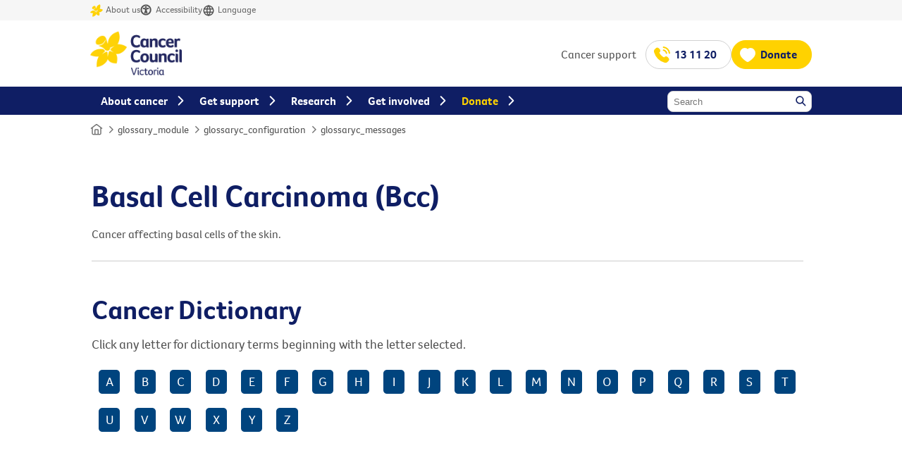

--- FILE ---
content_type: text/html; charset=utf-8
request_url: https://www.cancervic.org.au/glossary/definition.aspx?term=Basal%20Cell%20Carcinoma%20(Bcc)
body_size: 13567
content:
<!DOCTYPE html>
<html lang="en" prefix="og: http://ogp.me/ns#">
<head id="CmsPageHead"><title>
	Basal Cell Carcinoma (Bcc) - Glossary - Cancer Council Victoria
</title>
    <!-- Meta tags -->
	<!-- Technical Meta Tags -->
	<meta http-equiv="X-UA-Compatible" content="IE=Edge" />
	<meta charset="utf-8" />
	<meta name="Format" content="text/html" />
	<meta name="Generator" content="cm3 Acora CMS - https://www.cm3cms.com" />
	<meta name="viewport" id="ViewportMetaTag" content="width=device-width, initial-scale=1.0" />
	<!-- Robots Meta Tags -->
	<meta name="robots" content="index,follow" />
	<!-- Google Site Verification -->
	<meta name="google-site-verification" content="0" />
    <!-- Content Meta Tags -->
	<meta name="Description" content="" />
	<meta name="Author" content="" />
	<!-- AGLS & Dublin Core Content Meta Tags -->
	<link rel="schema.dcterms" href="http://purl.org/dc/terms/" />
    <link rel="schema.AGLSTERMS" href="https://agls.gov.au/agls/terms/" />
    <meta name="dcterms.title" content="Glossary" /> 
    <meta name="dcterms.alternative" content="" />
    <meta name="dcterms.identifier" content="" /> 
    <meta name="dcterms.bibliographicCitation" content="" />
    <meta name="dcterms.description" content="" /> 
    <meta name="AGLSTERMS.accessibility" content="" /> 
    <meta name="AGLSTERMS.availability" content="" /> 
    <meta name="AGLSTERMS.function" content="" /> 
    <meta name="dcterms.subject" content="" /> 
    <meta name="dcterms.language" content="en" /> 
    <meta name="dcterms.creator" content="Cancer Council Victoria" /> 
    <meta name="dcterms.publisher" content="Cancer Council Victoria" /> 
    <meta name="dcterms.contributor" content="" />
    <meta name="dcterms.rights" content="Copyright Cancer Council Victoria 2013-05-31 14:28:19" /> 
    <meta name="dcterms.rightsHolder" content="" />
    <meta name="dcterms.accessRights" content="" />
    <meta name="dcterms.license" content="" />
    <meta name="AGLSTERMS.protectiveMarking" content="Unclassified" /> 
    <meta name="dcterms.audience" content="" /> 
    <meta name="dcterms.coverage" content="Australia" /> 
    <meta name="dcterms.date" content="1900-01-01" /> 
    <meta name="dcterms.available" content="" /> 
    <meta name="dcterms.created" content="2013-05-31T14:28:19+10:00" /> 
    <meta name="dcterms.issued" content="" /> 
    <meta name="dcterms.modified" content="2023-06-15T22:47:00+10:00" /> 
    <meta name="dcterms.dateCopyrighted" content="2013-05-31T14:28:19+10:00" /> 
    <meta name="AGLSTERMS.dateLicensed" content="" /> 
    <meta name="dcterms.valid" content="" /> 
    <meta name="dcterms.type" content="" /> 
    <meta name="AGLSTERMS.aggregationLevel" content="item" /> 
    <meta name="AGLSTERMS.category" content="document" /> 
    <meta name="dcterms.jurisdiction" content="" />
    <meta name="dcterms.spatial" content="" />
    <meta name="dcterms.temporal" content="" />
    <meta name="dcterms.format" content="" />
    <meta name="dcterms.extent" content="" />
    <meta name="dcterms.medium" content="" />
    <meta name="dcterms.mandate" content="" />
    <meta name="dcterms.act" content="" />
    <meta name="dcterms.case" content="" />
    <meta name="dcterms.regulation" content="" />
    <meta name="dcterms.relation" content="" />
    <meta name="dcterms.conformsTo" content="" />
    <meta name="dcterms.hasFormat" content="" />
    <meta name="dcterms.hasPart" content="" />
    <meta name="dcterms.hasVersion" content="" />
    <meta name="dcterms.isBasisFor" content="" />
    <meta name="dcterms.isBasedOn" content="" />
    <meta name="dcterms.isFormatOf" content="" />
    <meta name="dcterms.isPartOf" content="" />
    <meta name="dcterms.isReferencedBy" content="" />
    <meta name="dcterms.isReplacedBy" content="" />
    <meta name="dcterms.isRequiredBy" content="" />
    <meta name="dcterms.isVersionOf" content="" />
    <meta name="dcterms.replaces" content="" />
    <meta name="dcterms.requires" content="" />
    <meta name="dcterms.source" content="" />
    <meta name="dcterms.references" content="" />
	<!-- Shortcut Icon -->
	<link rel="icon" type="image/x-icon" href="/App_Sites/ccv/Templates/Default/images/icons/favicon.ico" />
        <link rel="canonical" href="" hreflang="en" id="PageBaseUrl" class="notranslate" />      <link rel="icon" href="https://www.cancervic.org.au/images/templates/logos/favicon-32x32.png" sizes="32x32" /><link rel="icon" href="https://www.cancervic.org.au/images/templates/logos/favicon-192x192.png" sizes="192x192" /><link rel="apple-touch-icon" href="https://www.cancervic.org.au/images/templates/logos/favicon-180x180.png" sizes="180x180" />
    <!-- Stylesheets -->
	<link rel="stylesheet" media="print" href="/App_Resources/ccv/Css/05B7FF31706CA87098D0415D9C7FD48D_combined_onecol1_print_260123143214.css" />
	<link rel="stylesheet" media="screen" href="/App_Resources/ccv/Css/0EB20CC99E233E7ACA8E6A36652AD7A4_combined_onecol1_screen_260123143214.css" />
	<link rel="stylesheet" media="screen" href="/App_Resources/ccv/Css/8209E7B327CA5C403272EE48E25F32FE_combined_slick-module-style_screen_260123143214.css" />
	<link rel="stylesheet" media="screen" href="/App_Resources/ccv/Css/53EE70A79FE2043F8BE4F2317C8F42A4_combined_slick-theme-style_screen_260123143214.css" />
	<link rel="stylesheet" media="screen" href="/App_Sites/ccv/Modules/Glossary/Css/screen/Glossary.css" />
    <!-- Javascript -->
<script src="https://code.jquery.com/jquery-3.6.0.min.js" integrity="sha256-/xUj+3OJU5yExlq6GSYGSHk7tPXikynS7ogEvDej/m4=" crossorigin="anonymous"></script>
<script src="https://code.jquery.com/jquery-migrate-3.4.0.min.js" integrity="sha256-mBCu5+bVfYzOqpYyK4jm30ZxAZRomuErKEFJFIyrwvM=" crossorigin="anonymous"></script>
<script>function addEvent(o,e,f){if(o){if(o.addEventListener && typeof(f)=="function"){o.addEventListener(e,f,false);return true;}else if(o.attachEvent && typeof(f)=="function"){var r=o.attachEvent("on"+e,f);return r;}else{return false;}}else{return false;}}</script>
    <!-- Custom header code (page by page) -->
<style>
#GlossaryListing,#GlossaryLetterListing{
  width: 100%;
  display: inline-block;
  border-top: 1px solid #ccc;
  padding: 10px 0;
  margin: 10px 0;
}
#GlossaryListing p a{
    text-decoration: none;
    width: 33.3%;
    float: left;
    padding: 5px;
    box-sizing: border-box;
}
#GlossaryLetterListing p a {
    text-decoration: none;
    width: 3%;
    float: left;
    padding: 5px;
    background:#00447e;
    color:#fff;
    margin:1%;
    box-sizing: border-box;
    border-radius:5px;
    text-align:center;
}
  #GlossaryLetterListing p a:hover{
     background:#ffcf00;
     color:#00447e;
  }
@media screen and (max-width:700px){
  #GlossaryListing p a {
    width:100%;
  }
  #GlossaryLetterListing p a {
    width:9%;
  }
}
</style>
	<!-- Google Analytics -->	
<!-- Google Tag Manager -->
<script>(function(w,d,s,l,i){w[l]=w[l]||[];w[l].push({'gtm.start':
new Date().getTime(),event:'gtm.js'});var f=d.getElementsByTagName(s)[0],
j=d.createElement(s),dl=l!='dataLayer'?'&l='+l:'';j.async=true;j.src=
'https://gtm.cancervic.org.au/gtm.js?id='+i+dl;f.parentNode.insertBefore(j,f);
})(window,document,'script','dataLayer','GTM-MVQ96F7');</script>
<!-- End Google Tag Manager -->	
</head>
<body id="Article_ccv_glossary_intro" class="Site_ccv  Container_ccv_pages ParentContainer_ccv_site Path___glossary__definition Template_ Theme_ contentMode_live">
<!-- Google Tag Manager (noscript) -->
<noscript><iframe src="https://www.googletagmanager.com/ns.html?id=GTM-MVQ96F7" height="0" width="0" style="display:none;visibility:hidden"></iframe></noscript>
<!-- End Google Tag Manager (noscript) -->
<a name="TemplateTop"></a>
<form method="post" action="/glossary/definition.aspx?term=Basal%20Cell%20Carcinoma%20(Bcc)" id="CmsPage">
<div class="aspNetHidden">
<input type="hidden" name="__VIEWSTATE" id="__VIEWSTATE" value="/wEPDwUJMTcyNTA5ODc4D2QWAmYPZBYEAgEPZBYCZg9kFgJmDxYCHgRUZXh0BT9CYXNhbCBDZWxsIENhcmNpbm9tYSAoQmNjKSAtIEdsb3NzYXJ5IC0gQ2FuY2VyIENvdW5jaWwgVmljdG9yaWFkAgMPZBYCAgEPFgIeBmFjdGlvbgU/[base64]/bGV0dGVyPUIiPkI8L2E+PGEgaHJlZj0iL2dsb3NzYXJ5Lz9sZXR0ZXI9QyI+QzwvYT48YSBocmVmPSIvZ2xvc3NhcnkvP2xldHRlcj1EIj5EPC9hPjxhIGhyZWY9Ii9nbG9zc2FyeS8/bGV0dGVyPUUiPkU8L2E+PGEgaHJlZj0iL2dsb3NzYXJ5Lz9sZXR0ZXI9RiI+RjwvYT48YSBocmVmPSIvZ2xvc3NhcnkvP2xldHRlcj1HIj5HPC9hPjxhIGhyZWY9Ii9nbG9zc2FyeS8/bGV0dGVyPUgiPkg8L2E+PGEgaHJlZj0iL2dsb3NzYXJ5Lz9sZXR0ZXI9SSI+STwvYT48YSBocmVmPSIvZ2xvc3NhcnkvP2xldHRlcj1KIj5KPC9hPjxhIGhyZWY9Ii9nbG9zc2FyeS8/bGV0dGVyPUsiPks8L2E+PGEgaHJlZj0iL2dsb3NzYXJ5Lz9sZXR0ZXI9TCI+TDwvYT48YSBocmVmPSIvZ2xvc3NhcnkvP2xldHRlcj1NIj5NPC9hPjxhIGhyZWY9Ii9nbG9zc2FyeS8/bGV0dGVyPU4iPk48L2E+PGEgaHJlZj0iL2dsb3NzYXJ5Lz9sZXR0ZXI9TyI+TzwvYT48YSBocmVmPSIvZ2xvc3NhcnkvP2xldHRlcj1QIj5QPC9hPjxhIGhyZWY9Ii9nbG9zc2FyeS8/bGV0dGVyPVEiPlE8L2E+PGEgaHJlZj0iL2dsb3NzYXJ5Lz9sZXR0ZXI9UiI+UjwvYT48YSBocmVmPSIvZ2xvc3NhcnkvP2xldHRlcj1TIj5TPC9hPjxhIGhyZWY9Ii9nbG9zc2FyeS8/bGV0dGVyPVQiPlQ8L2E+PGEgaHJlZj0iL2dsb3NzYXJ5Lz9sZXR0ZXI9VSI+VTwvYT48YSBocmVmPSIvZ2xvc3NhcnkvP2xldHRlcj1WIj5WPC9hPjxhIGhyZWY9Ii9nbG9zc2FyeS8/bGV0dGVyPVciPlc8L2E+PGEgaHJlZj0iL2dsb3NzYXJ5Lz9sZXR0ZXI9WCI+WDwvYT48YSBocmVmPSIvZ2xvc3NhcnkvP2xldHRlcj1ZIj5ZPC9hPjxhIGhyZWY9Ii9nbG9zc2FyeS8/bGV0dGVyPVoiPlo8L2E+PC9wPjwvZGl2PmRkwZQs4PPvN9HytII0OWEg721C34T9N4NK9dbnMjMammY=" />
</div>
<div id="TemplateWrapper"><div id="TemplateWrapperInner">
    <div id="Template"><div id="TemplateInner">
		<header>
		<div id="AccessibilityToolbar" aria-label="Accessibility toolbar"><div id="AccessibilityToolbarInner">
			<ul>
				<li>
					<a href="/about" onclick="dataLayer.push({'event' : 'GAEvent','eventCategory' : 'link','eventAction' : 'click','eventLabel' : 'About us - Header'});"><svg title="About Cancer Council Victoria" id="Layer_2" data-name="Layer 2" xmlns="http://www.w3.org/2000/svg" viewbox="0 0 73.95 72.01"><g id="Layer_1-2" data-name="Layer 1"><path fill="#ffd200" d="M39.93,32.68c1.65-.19,6.45-2.54,8.84-3.76.13-.06.24.12.12.21-1.78,1.32-5.05,3.83-7.32,6-.88.84-.84,2.24.08,3.04,1.71,1.48,4.21,3.27,5.65,4.28.12.09.02.27-.12.22-1.63-.74-4.53-1.99-6.86-2.8-1.17-.41-2.43.29-2.7,1.5l-2.2,10c-.03.14-.24.13-.24-.02-.03-1.83-.11-5.59-.37-8.33-.13-1.46-1.72-2.32-3.02-1.63-2.99,1.58-6.26,3.8-8.21,5.17-.12.09-.27-.09-.16-.19,1.66-1.55,3.88-3.73,5.42-5.58.35-.42,1.12-1.08,1.28-1.56-1.23-.7-2.05-1.58-2.22-1.76-.48-.54-.96-1.02-1.43-1.45C5.07,33.15,0,48.04,0,48.04c10.73,4.24,16.62,2.68,17.13,2.59,0,0-4.95,7.76-4.06,21.38,18.74-3.13,22.26-16.16,22.26-16.16,4.33,9.93,17.81,8.74,17.81,8.74,0,0,3.7-11.8-1.55-19.33,13.76,2.41,22.35-13.65,22.35-13.65,0,0-8.24-6.26-19.12-5.67h-.01c1.62-2.27,7.48-11.93,2.18-25.95-21.99,6.56-21.3,22.7-20.98,25.68-3.71-6.23-3.05-12.59-7.29-15.66-3.05-2.36-8.43-1.23-12.72,2.61-4.4,3.93-6.11,9.3-3.88,12.58.04.03.08.07.12.11.01.01.02.02.03.03.1.12.22.24.36.34.44.34,1.04.62,1.68.79.85.23,1.76.36,2.69.36,1.85,0,3.74-.44,5.46-1.22,1.73-.79,3.27-1.96,4.59-3.37,1.3-1.42,2.33-3.1,3.13-4.91.07-.16.24-.24.41-.22.03,0,.07.01.1.03.17.07.26.28.21.46-.63,1.95-1.56,3.83-2.86,5.48-1.3,1.64-2.95,3.04-4.84,4.01-1.88.98-3.98,1.6-6.13,1.73-.16,0-.33.01-.49.01,4.01,2.06,8.15,2.46,12.73,7.55,1.32,1.46,5.1,4.29,8.84,1.05,2.33-2.02,1.77-4.78,1.77-4.78h.01Z"></path></g></svg>About us</a>
				</li>
				<li>
					<a id="reciteme" href="#" onclick="dataLayer.push({'event' : 'GAEvent','eventCategory' : 'link','eventAction' : 'click','eventLabel' : 'ReciteMe - Header'});"><svg xmlns="http://www.w3.org/2000/svg" fill="none" title="Accessibility"><g clip-path="url(#a)"><path stroke="#545454" stroke-linecap="round" stroke-linejoin="round" stroke-width="2" d="M8 14.667A6.667 6.667 0 1 0 8 1.334a6.667 6.667 0 0 0 0 13.333"></path><path fill="#545454" d="m4.666 6 3.333.667zm6.667 0-3.334.667zm-3.334.667v2zm0 2L6.666 12zm0 0L9.333 12z"></path><path stroke="#545454" stroke-linecap="round" stroke-linejoin="round" stroke-width="2" d="m4.666 6 3.333.667m0 0L11.333 6m-3.334.667v2m0 0L6.666 12m1.333-3.333L9.333 12"></path><g filter="url(#b)"><path fill="#545454" d="M6.666 4a1.333 1.333 0 1 0 2.667 0 1.333 1.333 0 0 0-2.667 0"></path></g></g><defs><clippath id="a"><path fill="#545454" d="M0 0h16v16H0z"></path></clippath><filter id="b" width="10.666" height="10.666" x="2.666" y="2.666" color-interpolation-filters="sRGB" filterunits="userSpaceOnUse"><feflood flood-opacity="0" result="BackgroundImageFix"></feflood><fecolormatrix in="SourceAlpha" result="hardAlpha" values="0 0 0 0 0 0 0 0 0 0 0 0 0 0 0 0 0 0 127 0"></fecolormatrix><feoffset dy="4"></feoffset><fegaussianblur stddeviation="2"></fegaussianblur><fecomposite in2="hardAlpha" operator="out"></fecomposite><fecolormatrix values="0 0 0 0 0 0 0 0 0 0 0 0 0 0 0 0 0 0 0.25 0"></fecolormatrix><feblend in2="BackgroundImageFix" result="effect1_dropShadow_1274_97304"></feblend><feblend in="SourceGraphic" in2="effect1_dropShadow_1274_97304" result="shape"></feblend></filter></defs></svg>Accessibility</a>
				</li>
				<li>
					<a href="/languages" onclick="dataLayer.push({'event' : 'GAEvent','eventCategory' : 'link','eventAction' : 'click','eventLabel' : 'Resources Link - Header'});"><svg xmlns="http://www.w3.org/2000/svg" viewbox="0 0 18 18" fill="none" title="Resources"><path d="M2.25 9C2.25 9.88642 2.42459 10.7642 2.76381 11.5831C3.10303 12.4021 3.60023 13.1462 4.22703 13.773C4.85382 14.3998 5.59794 14.897 6.41689 15.2362C7.23583 15.5754 8.11358 15.75 9 15.75C9.88642 15.75 10.7642 15.5754 11.5831 15.2362C12.4021 14.897 13.1462 14.3998 13.773 13.773C14.3998 13.1462 14.897 12.4021 15.2362 11.5831C15.5754 10.7642 15.75 9.88642 15.75 9C15.75 7.20979 15.0388 5.4929 13.773 4.22703C12.5071 2.96116 10.7902 2.25 9 2.25C7.20979 2.25 5.4929 2.96116 4.22703 4.22703C2.96116 5.4929 2.25 7.20979 2.25 9Z" stroke="#545454" stroke-width="1.5" stroke-linecap="round" stroke-linejoin="round"></path><path d="M2.69995 6.75H15.3" stroke="#545454" stroke-width="1.5" stroke-linecap="round" stroke-linejoin="round"></path><path d="M2.69995 11.25H15.3" stroke="#545454" stroke-width="1.5" stroke-linecap="round" stroke-linejoin="round"></path><path d="M8.625 2.25C7.3615 4.27471 6.69165 6.6134 6.69165 9C6.69165 11.3866 7.3615 13.7253 8.625 15.75" stroke="#545454" stroke-width="1.5" stroke-linecap="round" stroke-linejoin="round"></path><path d="M9.375 2.25C10.6385 4.27471 11.3083 6.6134 11.3083 9C11.3083 11.3866 10.6385 13.7253 9.375 15.75" stroke="#545454" stroke-width="1.5" stroke-linecap="round" stroke-linejoin="round"></path></svg>Language</a>
				</li>
			</ul>
		</div></div>
        <div id="Header">
           <div id="HeaderContent">
                <div id="Logo"><a title="Return to the home page" href="/"><img border="0" alt="Cancer Council Victoria" src="/App_Sites/ccv/Templates/Default/images/Cancer-Council-Victoria-Logo-310.png" /></a></div>
				<div id="QuicklinkSupport"><span>Cancer support</span> <a href="/get-support/services/contact" onclick="dataLayer.push({'event' : 'GAEvent','eventCategory' : 'link','eventAction' : 'click','eventLabel' : 'Support Link - Header'});" class="button">13 11 20</a></div>
				<div id="QuicklinkDonate"><a href="/xmas" id="header-donate" class="button variant-yellow" onclick="dataLayer.push({'event' : 'GAEvent','eventCategory' : 'link','eventAction' : 'click','eventLabel' : 'Donate Link - Header'});">Donate</a></div>
				<div id="MobileSearch"><a href="#" id="searchIcon" aria-label="Search Link"><svg xmlns="http://www.w3.org/2000/svg" width="20" height="20" viewbox="0 0 20 20" fill="none"><title>Search Icon</title><path d="M17.5 17.5L12.5001 12.5M14.1667 8.33333C14.1667 11.555 11.555 14.1667 8.33333 14.1667C5.11167 14.1667 2.5 11.555 2.5 8.33333C2.5 5.11167 5.11167 2.5 8.33333 2.5C11.555 2.5 14.1667 5.11167 14.1667 8.33333Z" stroke="#0F1E64" stroke-width="2" stroke-linecap="round" stroke-linejoin="round"></path></svg></a></div>
				<div id="MobileMenu"><a href="#" id="menuIcon" aria-label="Menu Link"><svg width="28" height="28" viewbox="0 0 24 24" fill="none" xmlns="http://www.w3.org/2000/svg"><title>Menu Icon</title><path d="M3 12H21M3 6H21M3 18H21" stroke="#0F1E64" stroke-width="2" stroke-linecap="round" stroke-linejoin="round"></path></svg></a></div>
            </div>
			<div id="HeaderNavigation"><div id="HeaderNavigationInner">
				<div id="SiteWideSearch">
					<label for="SiteWideSearchKeywords" id="lblSiteWideSearchKeywords">Keywords</label>
					<input id="SiteWideSearchKeywords" autocomplete="off" name="SiteWideSearchKeywords" type="text" value="" placeholder="Search" aria-labelledby="lblSiteWideSearchKeywords" />
					<a id="SiteWideSearchButton" href="#">Search</a>
				</div>
			</div></div>
        </div>
		</header>
		<main>
        <div id="PageContainer"><div id="PageContainerInner">
        <div id="Content">
				<div id="TrailNav" class="trailNav"><div id="TrailNavInner" class="trailNavInner">
        <span class="prefix"><a class="homeLink" href="/"><span class="visually-hidden">Home</span><svg width="20" height="18" viewbox="0 0 20 18" fill="none" xmlns="http://www.w3.org/2000/svg"><path d="M7.49935 16.5V10.3333C7.49935 9.86662 7.49935 9.63327 7.59018 9.45501C7.67007 9.29821 7.79756 9.17072 7.95436 9.09083C8.13262 9 8.36598 9 8.83269 9H11.166C11.6327 9 11.8661 9 12.0443 9.09083C12.2011 9.17072 12.3286 9.29821 12.4085 9.45501C12.4994 9.63327 12.4994 9.86662 12.4994 10.3333V16.5M1.66602 6.91667L9.19935 1.26667C9.48623 1.0515 9.62968 0.943924 9.78721 0.902454C9.92627 0.865849 10.0724 0.865849 10.2115 0.902454C10.369 0.943924 10.5125 1.05151 10.7994 1.26667L18.3327 6.91667M3.33269 5.66667V13.8333C3.33269 14.7668 3.33269 15.2335 3.51434 15.59C3.67413 15.9036 3.9291 16.1586 4.2427 16.3183C4.59922 16.5 5.06593 16.5 5.99935 16.5H13.9994C14.9328 16.5 15.3995 16.5 15.756 16.3183C16.0696 16.1586 16.3246 15.9036 16.4844 15.59C16.666 15.2335 16.666 14.7668 16.666 13.8333V5.66667L11.5994 1.86667C11.0256 1.43634 10.7387 1.22118 10.4236 1.13824C10.1455 1.06503 9.85319 1.06503 9.57507 1.13824C9.26 1.22118 8.97312 1.43634 8.39935 1.86667L3.33269 5.66667Z" stroke="#757575" stroke-width="1.66667" stroke-linecap="round" stroke-linejoin="round"></path></svg></a><span class="separator"><svg xmlns="http://www.w3.org/2000/svg" width="15" height="15" viewbox="0 0 20 21" fill="none"><path d="M9 18.4541L15 12.4541L9 6.4541" stroke="#757575" stroke-width="2" stroke-linecap="round" stroke-linejoin="round"></path></svg></span></span><span class="prefix"><a class="homeLink" href="/"><span class="visually-hidden">Home</span><svg width="20" height="18" viewbox="0 0 20 18" fill="none" xmlns="http://www.w3.org/2000/svg"><path d="M7.49935 16.5V10.3333C7.49935 9.86662 7.49935 9.63327 7.59018 9.45501C7.67007 9.29821 7.79756 9.17072 7.95436 9.09083C8.13262 9 8.36598 9 8.83269 9H11.166C11.6327 9 11.8661 9 12.0443 9.09083C12.2011 9.17072 12.3286 9.29821 12.4085 9.45501C12.4994 9.63327 12.4994 9.86662 12.4994 10.3333V16.5M1.66602 6.91667L9.19935 1.26667C9.48623 1.0515 9.62968 0.943924 9.78721 0.902454C9.92627 0.865849 10.0724 0.865849 10.2115 0.902454C10.369 0.943924 10.5125 1.05151 10.7994 1.26667L18.3327 6.91667M3.33269 5.66667V13.8333C3.33269 14.7668 3.33269 15.2335 3.51434 15.59C3.67413 15.9036 3.9291 16.1586 4.2427 16.3183C4.59922 16.5 5.06593 16.5 5.99935 16.5H13.9994C14.9328 16.5 15.3995 16.5 15.756 16.3183C16.0696 16.1586 16.3246 15.9036 16.4844 15.59C16.666 15.2335 16.666 14.7668 16.666 13.8333V5.66667L11.5994 1.86667C11.0256 1.43634 10.7387 1.22118 10.4236 1.13824C10.1455 1.06503 9.85319 1.06503 9.57507 1.13824C9.26 1.22118 8.97312 1.43634 8.39935 1.86667L3.33269 5.66667Z" stroke="#757575" stroke-width="1.66667" stroke-linecap="round" stroke-linejoin="round"></path></svg></a><span class="separator"><svg xmlns="http://www.w3.org/2000/svg" width="15" height="15" viewbox="0 0 20 21" fill="none"><path d="M9 18.4541L15 12.4541L9 6.4541" stroke="#757575" stroke-width="2" stroke-linecap="round" stroke-linejoin="round"></path></svg></span></span>glossary_module<span class="separator"><svg xmlns="http://www.w3.org/2000/svg" width="15" height="15" viewbox="0 0 20 21" fill="none"><path d="M9 18.4541L15 12.4541L9 6.4541" stroke="#757575" stroke-width="2" stroke-linecap="round" stroke-linejoin="round"></path></svg></span>glossaryc_configuration<span class="separator"><svg xmlns="http://www.w3.org/2000/svg" width="15" height="15" viewbox="0 0 20 21" fill="none"><path d="M9 18.4541L15 12.4541L9 6.4541" stroke="#757575" stroke-width="2" stroke-linecap="round" stroke-linejoin="round"></path></svg></span>glossaryc_messages
</div></div>
	<div id="SubHeader"><div id="SubHeaderInner">
    </div></div>
			<div id="ContentInner">
            <div id="Page"><div id="PageInner">
                <div id="PageContent"><div id="PageContentInner">
    <div id="Page"><div id="PageInner">
        <div id="PageContent"><div id="PageContentInner">
            <div id="Primary"><div id="PrimaryInner">
                <div id="GlossaryTerm">
	<h1 class="title">
		Basal Cell Carcinoma (Bcc) 
	</h1>
	<div class="shortDefinition">
		Cancer affecting basal cells of the skin. 
	</div>
</div>
<div id="GlossaryLetterListing"><h2>Cancer Dictionary</h2><p>Click any letter for dictionary terms beginning with the letter selected. </p><p><a href="/glossary/?letter=A">A</a><a href="/glossary/?letter=B">B</a><a href="/glossary/?letter=C">C</a><a href="/glossary/?letter=D">D</a><a href="/glossary/?letter=E">E</a><a href="/glossary/?letter=F">F</a><a href="/glossary/?letter=G">G</a><a href="/glossary/?letter=H">H</a><a href="/glossary/?letter=I">I</a><a href="/glossary/?letter=J">J</a><a href="/glossary/?letter=K">K</a><a href="/glossary/?letter=L">L</a><a href="/glossary/?letter=M">M</a><a href="/glossary/?letter=N">N</a><a href="/glossary/?letter=O">O</a><a href="/glossary/?letter=P">P</a><a href="/glossary/?letter=Q">Q</a><a href="/glossary/?letter=R">R</a><a href="/glossary/?letter=S">S</a><a href="/glossary/?letter=T">T</a><a href="/glossary/?letter=U">U</a><a href="/glossary/?letter=V">V</a><a href="/glossary/?letter=W">W</a><a href="/glossary/?letter=X">X</a><a href="/glossary/?letter=Y">Y</a><a href="/glossary/?letter=Z">Z</a></p></div>
            </div></div>
            <div id="Secondary"><div id="SecondaryInner">
            </div></div>
        </div></div>
    </div></div>   
                    <div id="Secondary"><div id="SecondaryInner">
						<div class='page-anchor-menu' data-title='In this section'></div>
                    </div></div>       
                </div></div>
            </div></div>
			</div>
            <div id="Tertiary"><div id="TertiaryInner">
            </div></div>       
        </div>
        </div></div>
		</main>
		<footer>
		<div id="Footer">
			<div id="FooterMenu">
				<div class="col first">
					<p><a href="/"><img src="/images/templates/logos/cc-logo.svg?timestamp=20250728" alt="Cancer Council" /></a></p>
					<p>
						<a target="_blank" href="http://www.facebook.com/cancervic" title="Follow Cancer Council Victoria on Facebook" rel="noopener noreferrer"><svg fill="#ffffff" width="30px" height="30px" viewbox="0 0 24 24" xmlns="http://www.w3.org/2000/svg"><g id="SVGRepo_bgCarrier" stroke-width="0"></g><g id="SVGRepo_tracerCarrier" stroke-linecap="round" stroke-linejoin="round"></g><g id="SVGRepo_iconCarrier"> <path d="M12 2.03998C6.5 2.03998 2 6.52998 2 12.06C2 17.06 5.66 21.21 10.44 21.96V14.96H7.9V12.06H10.44V9.84998C10.44 7.33998 11.93 5.95998 14.22 5.95998C15.31 5.95998 16.45 6.14998 16.45 6.14998V8.61998H15.19C13.95 8.61998 13.56 9.38998 13.56 10.18V12.06H16.34L15.89 14.96H13.56V21.96C15.9164 21.5878 18.0622 20.3855 19.6099 18.57C21.1576 16.7546 22.0054 14.4456 22 12.06C22 6.52998 17.5 2.03998 12 2.03998Z"></path> </g></svg></a>
						<a target="_blank" href="http://instagram.com/cancervic" title="Follow Cancer Council Victoria on Instagram" rel="noopener noreferrer"><svg width="32px" height="32px" viewbox="0 0 192 192" xmlns="http://www.w3.org/2000/svg" fill="none"><g id="SVGRepo_bgCarrier" stroke-width="0"></g><g id="SVGRepo_tracerCarrier" stroke-linecap="round" stroke-linejoin="round"></g><g id="SVGRepo_iconCarrier"><path stroke="#ffffff" stroke-width="12" d="M96 162c-14.152 0-24.336-.007-32.276-.777-7.849-.761-12.87-2.223-16.877-4.741a36 36 0 0 1-11.33-11.329c-2.517-4.007-3.98-9.028-4.74-16.877C30.007 120.336 30 110.152 30 96c0-14.152.007-24.336.777-32.276.76-7.849 2.223-12.87 4.74-16.877a36 36 0 0 1 11.33-11.33c4.007-2.517 9.028-3.98 16.877-4.74C71.663 30.007 81.847 30 96 30c14.152 0 24.336.007 32.276.777 7.849.76 12.87 2.223 16.877 4.74a36 36 0 0 1 11.329 11.33c2.518 4.007 3.98 9.028 4.741 16.877.77 7.94.777 18.124.777 32.276 0 14.152-.007 24.336-.777 32.276-.761 7.849-2.223 12.87-4.741 16.877a36 36 0 0 1-11.329 11.329c-4.007 2.518-9.028 3.98-16.877 4.741-7.94.77-18.124.777-32.276.777Z"></path><circle cx="96" cy="96" r="30" stroke="#ffffff" stroke-width="12"></circle><circle cx="135" cy="57" r="9" fill="#ffffff"></circle></g></svg></a>
						<a target="_blank" href="http://www.linkedin.com/company/cancer-council-victoria" title="Follow Cancer Council Victoria on LinkedIn" rel="noopener noreferrer"><svg width="33px" height="33px" viewbox="0 0 24 24" fill="none" xmlns="http://www.w3.org/2000/svg"><g id="SVGRepo_bgCarrier" stroke-width="0"></g><g id="SVGRepo_tracerCarrier" stroke-linecap="round" stroke-linejoin="round"></g><g id="SVGRepo_iconCarrier"> <path d="M18.72 3.99997H5.37C5.19793 3.99191 5.02595 4.01786 4.86392 4.07635C4.70189 4.13484 4.55299 4.22471 4.42573 4.34081C4.29848 4.45692 4.19537 4.59699 4.12232 4.75299C4.04927 4.909 4.0077 5.07788 4 5.24997V18.63C4.01008 18.9901 4.15766 19.3328 4.41243 19.5875C4.6672 19.8423 5.00984 19.9899 5.37 20H18.72C19.0701 19.9844 19.4002 19.8322 19.6395 19.5761C19.8788 19.32 20.0082 18.9804 20 18.63V5.24997C20.0029 5.08247 19.9715 4.91616 19.9078 4.76122C19.8441 4.60629 19.7494 4.466 19.6295 4.34895C19.5097 4.23191 19.3672 4.14059 19.2108 4.08058C19.0544 4.02057 18.8874 3.99314 18.72 3.99997ZM9 17.34H6.67V10.21H9V17.34ZM7.89 9.12997C7.72741 9.13564 7.5654 9.10762 7.41416 9.04768C7.26291 8.98774 7.12569 8.89717 7.01113 8.78166C6.89656 8.66615 6.80711 8.5282 6.74841 8.37647C6.6897 8.22474 6.66301 8.06251 6.67 7.89997C6.66281 7.73567 6.69004 7.57169 6.74995 7.41854C6.80986 7.26538 6.90112 7.12644 7.01787 7.01063C7.13463 6.89481 7.2743 6.80468 7.42793 6.74602C7.58157 6.68735 7.74577 6.66145 7.91 6.66997C8.07259 6.66431 8.2346 6.69232 8.38584 6.75226C8.53709 6.8122 8.67431 6.90277 8.78887 7.01828C8.90344 7.13379 8.99289 7.27174 9.05159 7.42347C9.1103 7.5752 9.13699 7.73743 9.13 7.89997C9.13719 8.06427 9.10996 8.22825 9.05005 8.3814C8.99014 8.53456 8.89888 8.6735 8.78213 8.78931C8.66537 8.90513 8.5257 8.99526 8.37207 9.05392C8.21843 9.11259 8.05423 9.13849 7.89 9.12997ZM17.34 17.34H15V13.44C15 12.51 14.67 11.87 13.84 11.87C13.5822 11.8722 13.3313 11.9541 13.1219 12.1045C12.9124 12.2549 12.7546 12.4664 12.67 12.71C12.605 12.8926 12.5778 13.0865 12.59 13.28V17.34H10.29V10.21H12.59V11.21C12.7945 10.8343 13.0988 10.5225 13.4694 10.3089C13.84 10.0954 14.2624 9.98848 14.69 9.99997C16.2 9.99997 17.34 11 17.34 13.13V17.34Z" fill="#ffffff"></path> </g></svg></a>
						<a target="_blank" href="https://www.tiktok.com/@cancercouncilvictoria" title="Follow Cancer Council Victoria on TikTok" rel="noopener noreferrer"><svg width="27px" height="27px" viewbox="0 0 24 24" id="Layer_1" data-name="Layer 1" xmlns="http://www.w3.org/2000/svg" fill="#ffffff"><g id="SVGRepo_bgCarrier" stroke-width="0"></g><g id="SVGRepo_tracerCarrier" stroke-linecap="round" stroke-linejoin="round"></g><g id="SVGRepo_iconCarrier"><defs><style>.cls-1{fill:none;stroke:#ffffff;stroke-miterlimit:10;stroke-width:1.89px;}</style></defs><path class="cls-1" d="M12.94,1.61V15.78a2.83,2.83,0,0,1-2.83,2.83h0a2.83,2.83,0,0,1-2.83-2.83h0a2.84,2.84,0,0,1,2.83-2.84h0V9.17h0A6.61,6.61,0,0,0,3.5,15.78h0a6.61,6.61,0,0,0,6.61,6.61h0a6.61,6.61,0,0,0,6.61-6.61V9.17l.2.1a8.08,8.08,0,0,0,3.58.84h0V6.33l-.11,0a4.84,4.84,0,0,1-3.67-4.7H12.94Z"></path></g></svg></a>
					</p>
					<p>Charity ABN: 61426486715</p>
					<p class="copyright">Cancer Council Victoria &copy; 2026</p>
				</div>
				<div class="col second">
					<ul>
						<li><a href="/about-cancer">About cancer</a></li>
						<li><a href="/research">Research</a></li>
						<li><a href="/get-involved">Get involved</a></li>
						<li><a href="https://www.cancercouncilshop.org.au/?utm_source=ccv&utm_medium=website&utm_campaign=footer-link" target="_blank">Shop online</a></li>
					</ul>
				</div>
				<div class="col third">
					<ul>
						<li><a href="/about">About us</a></li>
						<li><a href="/about/contact">Contact us</a></li>
						<li><a href="/about/careers">Work with us</a></li>
						<li><a href="/about/site">Website policies and information</a></li>
					</ul>
				</div>
				<div class="col fourth">
					<p><a href="/get-support/services/contact">Contact cancer support</a><br /><a href="/get-support/services/contact" class="button variant-yellow width-full">Call 13 11 20</a></p>
				</div>
				<div class="col fifth">
					<p><a href="/donate">Support cancer research</a><br /><a href="/donate" class="button width-full">Donate now</a></p>
				</div>
			</div>
			<div id="FooterBottom"><div id="FooterBottomInner"><div class="image"><a href="/about/aboriginal-communities"><img alt="Aboriginal Communities Flag" src="/App_Sites/ccv/Templates/Default/images/icons/aboriginal-flag.png" /></a></div><div class="text">Cancer Council Victoria would like to acknowledge the traditional custodians of the land on which we live and work. We would also like to pay respect to the elders past and present and extend that respect to all other Aboriginal people.</div></div></div>
		</div>
		</footer>
		<nav aria-label="Main navigation">
		<div id="MainMenu"><div id="MainMenuInner"><ul class="menuList level1">		<li id="mainMenu_ccv_about-cancer" class="item1 odd level1">
			<div class="link-item-level1"><a id="linkid_ccv_about-cancer" href="/about-cancer">About cancer</a></div>
<ul class="level2">			<li id="mainMenu_ccv_types-of-cancer" class="item1 odd level2">
				<div class="link-item-level2"><a id="linkid_ccv_types-of-cancer" href="/about-cancer/types">Types of cancer</a></div>
<ul class="level3">				<li id="mainMenu_ccv_lung_cancer" class="item1 odd level3">
					<div class="link-item-level3"><a id="linkid_ccv_lung_cancer" href="/cancer-information/types-of-cancer/lung_cancer/lung-cancer-overview.html">Lung cancer</a></div>
				</li>
				<li id="mainMenu_ccv_bowel_cancer" class="item2 odd level3">
					<div class="link-item-level3"><a id="linkid_ccv_bowel_cancer" href="/cancer-information/types-of-cancer/bowel_cancer/bowel-cancer.html">Bowel cancer</a></div>
				</li>
				<li id="mainMenu_ccv_melanoma" class="item3 odd level3">
					<div class="link-item-level3"><a id="linkid_ccv_melanoma" href="/cancer-information/types-of-cancer/melanoma/melanoma-overview.html">Melanoma</a></div>
				</li>
				<li id="mainMenu_ccv_prostate_cancer" class="item4 odd level3">
					<div class="link-item-level3"><a id="linkid_ccv_prostate_cancer" href="/cancer-information/types-of-cancer/prostate_cancer/prostate-cancer-overview.html">Prostate cancer</a></div>
				</li>
				<li id="mainMenu_ccv_breast_cancer" class="item5 odd level3">
					<div class="link-item-level3"><a id="linkid_ccv_breast_cancer" href="/cancer-information/types-of-cancer/breast_cancer/breast-cancer.html">Breast cancer</a></div>
				</li>
				<li id="mainMenu_ccv_cervical_cancer" class="item6 odd level3">
					<div class="link-item-level3"><a id="linkid_ccv_cervical_cancer" href="/cancer-information/types-of-cancer/cervical_cancer/cervical-cancer-overview.html">Cervical cancer</a></div>
				</li>
				<li id="mainMenu_ccv_all-cancer-types-a-z" class="item7 odd level3">
					<div class="link-item-level3"><a id="linkid_ccv_all-cancer-types-a-z" href="/about-cancer/types/all">All Cancer Types A-Z</a></div>
				</li>
				<li id="mainMenu_ccv_rare-and-less-common-cancers" class="item8 odd level3">
					<div class="link-item-level3"><a id="linkid_ccv_rare-and-less-common-cancers" href="/about-cancer/types/rare-less-common/overview.html">Rare and less common cancers</a></div>
				</li>
				<li id="mainMenu_ccv_advanced-cancer" class="item9 odd level3">
					<div class="link-item-level3"><a id="linkid_ccv_advanced-cancer" href="/about-cancer/types/advanced">Advanced cancer</a></div>
				</li>
				<li id="mainMenu_ccv_statistics" class="item10 odd level3">
					<div class="link-item-level3"><a id="linkid_ccv_statistics" href="/about-cancer/types/statistics">Cancer statistics</a></div>
				</li>
</ul>
			</li>
			<li id="mainMenu_ccv_prevent-detect-cancer" class="item2 odd level2">
				<div class="link-item-level2"><a id="linkid_ccv_prevent-detect-cancer" href="/about-cancer/prevent-detect-cancer">Prevent & detect</a></div>
<ul class="level3">				<li id="mainMenu_ccv_preventing-cancer" class="item1 odd level3">
					<div class="link-item-level3"><a id="linkid_ccv_preventing-cancer" href="/about-cancer/prevent-detect-cancer/prevention">Prevention</a></div>
				</li>
				<li id="mainMenu_ccv_screening-early-detection" class="item2 odd level3">
					<div class="link-item-level3"><a id="linkid_ccv_screening-early-detection" href="/about-cancer/prevent-detect-cancer/early-detection">Early detection</a></div>
				</li>
				<li id="mainMenu_ccv_screening" class="item3 odd level3">
					<div class="link-item-level3"><a id="linkid_ccv_screening" href="/about-cancer/prevent-detect-cancer/screening">Cancer screening</a></div>
				</li>
				<li id="mainMenu_ccv_genetics-and-risk" class="item4 odd level3">
					<div class="link-item-level3"><a id="linkid_ccv_genetics-and-risk" href="/about-cancer/prevent-detect-cancer/genetics-risk">Genetics and risk</a></div>
				</li>
</ul>
			</li>
			<li id="mainMenu_ccv_treatments" class="item3 odd level2">
				<div class="link-item-level2"><a id="linkid_ccv_treatments" href="/about-cancer/treatments">Treatments</a></div>
<ul class="level3">				<li id="mainMenu_ccv_treatments-types" class="item1 odd level3">
					<div class="link-item-level3"><a id="linkid_ccv_treatments-types" href="/about-cancer/treatments/treatments-types">Treatment types</a></div>
				</li>
				<li id="mainMenu_ccv_clinical-trials" class="item2 odd level3">
					<div class="link-item-level3"><a id="linkid_ccv_clinical-trials" href="/cancer-information/treatments/clinical-trials/clinical-trials-explained.html">Clinical trials</a></div>
				</li>
				<li id="mainMenu_ccv_cancer-care-your-rights" class="item3 odd level3">
					<div class="link-item-level3"><a id="linkid_ccv_cancer-care-your-rights" href="/cancer-information/treatments/cancer-care-your-rights/key-questions.html">Cancer care and your rights</a></div>
				</li>
				<li id="mainMenu_ccv_common-side-effects" class="item4 odd level3">
					<div class="link-item-level3"><a id="linkid_ccv_common-side-effects" href="/about-cancer/treatments/common-side-effects">Common side effects</a></div>
				</li>
</ul>
			</li>
			<li id="mainMenu_ccv_communities" class="item4 odd level2">
				<div class="link-item-level2"><a id="linkid_ccv_communities" href="/about-cancer/communities">Communities</a></div>
<ul class="level3">				<li id="mainMenu_ccv_victorian-aboriginal-communities" class="item1 odd level3">
					<div class="link-item-level3"><a id="linkid_ccv_victorian-aboriginal-communities" href="/about/aboriginal-communities#support-services">Aboriginal communities</a></div>
				</li>
				<li id="mainMenu_ccv_lgbtqi" class="item2 odd level3">
					<div class="link-item-level3"><a id="linkid_ccv_lgbtqi" href="/about-cancer/communities/lgbtqi">LGBTQI+ communities</a></div>
				</li>
				<li id="mainMenu_ccv_children-teens-and-young-adults" class="item3 odd level3">
					<div class="link-item-level3"><a id="linkid_ccv_children-teens-and-young-adults" href="/about-cancer/communities/children-teens-young-adults">Children, teens and young adults</a></div>
				</li>
				<li id="mainMenu_ccv_easy-english-resources" class="item4 odd level3">
					<div class="link-item-level3"><a id="linkid_ccv_easy-english-resources" href="/about-cancer/communities/people-with-disability">People with disability</a></div>
				</li>
</ul>
			</li>
</ul>
		</li>
		<li id="mainMenu_ccv_get-support" class="item2 odd level1">
			<div class="link-item-level1"><a id="linkid_ccv_get-support" href="/get-support">Get support</a></div>
<ul class="level2">			<li id="mainMenu_ccv_services" class="item1 odd level2">
				<div class="link-item-level2"><a id="linkid_ccv_services" href="/get-support/services">Services</a></div>
<ul class="level3">				<li id="mainMenu_ccv_cancer-services" class="item1 odd level3">
					<div class="link-item-level3"><a id="linkid_ccv_cancer-services" href="/cancer-support-services/">My Cancer Guide</a></div>
				</li>
				<li id="mainMenu_ccv_cancer-counselling-services" class="item2 odd level3">
					<div class="link-item-level3"><a id="linkid_ccv_cancer-counselling-services" href="/get-support/services/counselling">Cancer counselling services</a></div>
				</li>
				<li id="mainMenu_ccv_cancer-support" class="item3 odd level3">
					<div class="link-item-level3"><a id="linkid_ccv_cancer-support" href="/get-support/services/contact">Contact cancer support</a></div>
				</li>
				<li id="mainMenu_ccv_financial-legal" class="item4 odd level3">
					<div class="link-item-level3"><a id="linkid_ccv_financial-legal" href="/get-support/services/financial-legal">Financial and legal</a></div>
				</li>
				<li id="mainMenu_ccv_connect-learn" class="item5 odd level3">
					<div class="link-item-level3"><a id="linkid_ccv_connect-learn" href="/get-support/services/connect-learn">Connect and learn</a></div>
				</li>
</ul>
			</li>
			<li id="mainMenu_ccv_guides" class="item2 odd level2">
				<div class="link-item-level2"><a id="linkid_ccv_guides" href="/get-support/guides">Resources</a></div>
<ul class="level3">				<li id="mainMenu_ccv_managing-daily-life" class="item1 odd level3">
					<div class="link-item-level3"><a id="linkid_ccv_managing-daily-life" href="/get-support/guides/managing-daily-life">Managing daily life</a></div>
				</li>
				<li id="mainMenu_ccv_workplace" class="item2 odd level3">
					<div class="link-item-level3"><a id="linkid_ccv_workplace" href="/get-support/guides/workplace">Workplace</a></div>
				</li>
				<li id="mainMenu_ccv_end-of-life" class="item3 odd level3">
					<div class="link-item-level3"><a id="linkid_ccv_end-of-life" href="/get-support/facing-end-of-life/facing-end-of-life-introduction">Facing end of life</a></div>
				</li>
				<li id="mainMenu_ccv_caring-for-someone" class="item4 odd level3">
					<div class="link-item-level3"><a id="linkid_ccv_caring-for-someone" href="/get-support/guides/caring-for-someone/overview">Caring for someone with cancer</a></div>
				</li>
				<li id="mainMenu_ccv_cancer-and-covid" class="item5 odd level3">
					<div class="link-item-level3"><a id="linkid_ccv_cancer-and-covid" href="/get-support/guides/cancer-and-covid">Cancer and COVID-19</a></div>
				</li>
</ul>
			</li>
			<li id="mainMenu_ccv_for-health-professionals" class="item3 odd level2">
				<div class="link-item-level2"><a id="linkid_ccv_for-health-professionals" href="/get-support/for-health-professionals">Support for health professionals</a></div>
<ul class="level3">				<li id="mainMenu_ccv_cancer-support-referral" class="item1 odd level3">
					<div class="link-item-level3"><a id="linkid_ccv_cancer-support-referral" href="/get-support/for-health-professionals/cancer-support-referral">Cancer support referral</a></div>
				</li>
				<li id="mainMenu_ccv_referral-information" class="item2 odd level3">
					<div class="link-item-level3"><a id="linkid_ccv_referral-information" href="/get-support/for-health-professionals/referral-information">Financial and legal referrals</a></div>
				</li>
				<li id="mainMenu_ccv_cancer-counselling-service" class="item3 odd level3">
					<div class="link-item-level3"><a id="linkid_ccv_cancer-counselling-service" href="/get-support/for-health-professionals/cancer-counselling-service">Cancer counselling services</a></div>
				</li>
				<li id="mainMenu_ccv_training-education" class="item4 odd level3">
					<div class="link-item-level3"><a id="linkid_ccv_training-education" href="/get-support/for-health-professionals/training-education">Education and training</a></div>
				</li>
				<li id="mainMenu_ccv_cervical-screening-providers" class="item5 odd level3">
					<div class="link-item-level3"><a id="linkid_ccv_cervical-screening-providers" href="/get-support/for-health-professionals/cervical-screening-providers">Cervical screening providers</a></div>
				</li>
				<li id="mainMenu_ccv_health-prof-early-detection" class="item6 odd level3">
					<div class="link-item-level3"><a id="linkid_ccv_health-prof-early-detection" href="https://screeningresources.cancervic.org.au/sections/for-health-professionals">Early Detection Saves Lives</a></div>
				</li>
				<li id="mainMenu_ccv_community-health-professionals" class="item7 odd level3">
					<div class="link-item-level3"><a id="linkid_ccv_community-health-professionals" href="/get-support/for-health-professionals/community-health-professionals">Community health</a></div>
				</li>
				<li id="mainMenu_ccv_gp-program" class="item8 odd level3">
					<div class="link-item-level3"><a id="linkid_ccv_gp-program" href="/get-support/for-health-professionals/gp-program">General practice</a></div>
				</li>
				<li id="mainMenu_ccv_hp-resource-order" class="item9 odd level3">
					<div class="link-item-level3"><a id="linkid_ccv_hp-resource-order" href="/resources/default.asp">Order free publications</a></div>
				</li>
				<li id="mainMenu_ccv_clinical-practice-guides" class="item10 odd level3">
					<div class="link-item-level3"><a id="linkid_ccv_clinical-practice-guides" href="/get-support/for-health-professionals/clinical-practice-guides">Clinical practice guides</a></div>
				</li>
				<li id="mainMenu_ccv_clinical-network" class="item11 odd level3">
					<div class="link-item-level3"><a id="linkid_ccv_clinical-network" href="/get-support/for-health-professionals/clinical-network">Clinical Network</a></div>
				</li>
</ul>
			</li>
			<li id="mainMenu_ccv_stories" class="item4 odd level2">
				<div class="link-item-level2"><a id="linkid_ccv_stories" href="/get-support/stories">Cancer stories and news</a></div>
			</li>
</ul>
		</li>
		<li id="mainMenu_ccv_research" class="item3 odd level1">
			<div class="link-item-level1"><a id="linkid_ccv_research" href="/research">Research</a></div>
<ul class="level2">			<li id="mainMenu_ccv_our-research" class="item1 odd level2">
				<div class="link-item-level2"><a id="linkid_ccv_our-research" href="/research/our-research">Our research</a></div>
<ul class="level3">				<li id="mainMenu_ccv_victoria-cancer-registry" class="item1 odd level3">
					<div class="link-item-level3"><a id="linkid_ccv_victoria-cancer-registry" href="/research/our-research/victoria-cancer-registry">Victorian Cancer Registry</a></div>
				</li>
				<li id="mainMenu_ccv_centre-for-behavioural-research-in-cancer" class="item2 odd level3">
					<div class="link-item-level3"><a id="linkid_ccv_centre-for-behavioural-research-in-cancer" href="/research/our-research/centre-for-behavioural-research-in-cancer">Centre for Behavioural Research in Cancer</a></div>
				</li>
				<li id="mainMenu_ccv_epidemiology" class="item3 odd level3">
					<div class="link-item-level3"><a id="linkid_ccv_epidemiology" href="/research/our-research/epidemiology">Cancer Epidemiology Division</a></div>
				</li>
				<li id="mainMenu_ccv_mccabe-centre-for-law-and-cancer" class="item4 odd level3">
					<div class="link-item-level3"><a id="linkid_ccv_mccabe-centre-for-law-and-cancer" href="/research/our-research/mccabe-centre-for-law-and-cancer">McCabe Centre for Law & Cancer</a></div>
				</li>
</ul>
			</li>
			<li id="mainMenu_ccv_research-impact" class="item2 odd level2">
				<div class="link-item-level2"><a id="linkid_ccv_research-impact" href="/research/impact">Our research impact</a></div>
			</li>
			<li id="mainMenu_ccv_grants" class="item3 odd level2">
				<div class="link-item-level2"><a id="linkid_ccv_grants" href="/research/grants">Research grants</a></div>
<ul class="level3">				<li id="mainMenu_ccv_fellowships" class="item1 odd level3">
					<div class="link-item-level3"><a id="linkid_ccv_fellowships" href="/research/grants/fellowships">Fellowships</a></div>
				</li>
				<li id="mainMenu_ccv_project-grants" class="item2 odd level3">
					<div class="link-item-level3"><a id="linkid_ccv_project-grants" href="/research/grants/project-grants">Project grants</a></div>
				</li>
</ul>
			</li>
			<li id="mainMenu_ccv_research-governance" class="item4 odd level2">
				<div class="link-item-level2"><a id="linkid_ccv_research-governance" href="/research/governance">Research Governance</a></div>
<ul class="level3">				<li id="mainMenu_ccv_research-ethics" class="item1 odd level3">
					<div class="link-item-level3"><a id="linkid_ccv_research-ethics" href="/research/governance/research-ethics/research-ethics-overview.html">Research ethics and guidelines</a></div>
				</li>
				<li id="mainMenu_ccv_research-integrity" class="item2 odd level3">
					<div class="link-item-level3"><a id="linkid_ccv_research-integrity" href="/research/governance/research-integrity">Research integrity</a></div>
				</li>
</ul>
			</li>
			<li id="mainMenu_ccv_clinical-trials-research" class="item5 odd level2">
				<div class="link-item-level2"><a id="linkid_ccv_clinical-trials-research" href="/research/clinical-trials">Clinical Trials</a></div>
			</li>
</ul>
		</li>
		<li id="mainMenu_ccv_get-involved" class="item4 odd level1">
			<div class="link-item-level1"><a id="linkid_ccv_get-involved" href="/get-involved">Get involved</a></div>
<ul class="level2">			<li id="mainMenu_ccv_fundraise" class="item1 odd level2">
				<div class="link-item-level2"><a id="linkid_ccv_fundraise" href="/get-involved/fundraise">Fundraise</a></div>
<ul class="level3">				<li id="mainMenu_ccv_australia-biggest-morning-tea-2008" class="item1 odd level3">
					<div class="link-item-level3"><a id="linkid_ccv_australia-biggest-morning-tea-2008" href="http://www.biggestmorningtea.com.au/?utm_source=ccv-site&utm_medium=website&utm_content=fundraise-menu&utm_campaign=ABMT-VICTORIA">Australia's Biggest Morning Tea</a></div>
				</li>
				<li id="mainMenu_ccv_daffodil-day-redirect" class="item2 odd level3">
					<div class="link-item-level3"><a id="linkid_ccv_daffodil-day-redirect" href="http://daffodilday.com.au/?utm_source=ccv-site&utm_medium=website&utm_content=fundraise-menu&utm_campaign=DAFFODIL-DAY-VICTORIA">Daffodil Day</a></div>
				</li>
				<li id="mainMenu_ccv_longest-day" class="item3 odd level3">
					<div class="link-item-level3"><a id="linkid_ccv_longest-day" href="http://www.longestday.org.au/?utm_source=ccv-site&utm_medium=website&utm_content=fundraise-page&utm_campaign=the-longest-day">The Longest Day</a></div>
				</li>
				<li id="mainMenu_ccv_relay-for-life" class="item4 odd level3">
					<div class="link-item-level3"><a id="linkid_ccv_relay-for-life" href="http://www.relayforlife.org.au/?utm_source=ccv-site&utm_medium=website&utm_content=fundraise-menu&utm_campaign=RFL-VIC">Relay For Life</a></div>
				</li>
				<li id="mainMenu_ccv_girls-night-in" class="item5 odd level3">
					<div class="link-item-level3"><a id="linkid_ccv_girls-night-in" href="https://girlsnightin.cancervic.org.au/?utm_source=ccv-site&utm_medium=website&utm_content=fundraise-page&utm_campaign=GNI">Girls' Night In</a></div>
				</li>
				<li id="mainMenu_ccv_get-active" class="item6 odd level3">
					<div class="link-item-level3"><a id="linkid_ccv_get-active" href="https://fundraising.cancervic.org.au/getactive">Get active</a></div>
				</li>
				<li id="mainMenu_ccv_change-your-hair" class="item7 odd level3">
					<div class="link-item-level3"><a id="linkid_ccv_change-your-hair" href="https://fundraising.cancervic.org.au/shave">Change Your Hair</a></div>
				</li>
				<li id="mainMenu_ccv_weddings" class="item8 odd level3">
					<div class="link-item-level3"><a id="linkid_ccv_weddings" href="https://fundraising.cancervic.org.au/weddings">Weddings</a></div>
				</li>
				<li id="mainMenu_ccv_fundraise-your-way" class="item9 odd level3">
					<div class="link-item-level3"><a id="linkid_ccv_fundraise-your-way" href="https://fundraising.cancervic.org.au/fundraiseyourway">Fundraise your way</a></div>
				</li>
</ul>
			</li>
			<li id="mainMenu_ccv_volunteer" class="item2 odd level2">
				<div class="link-item-level2"><a id="linkid_ccv_volunteer" href="/get-involved/volunteer">Volunteer with us</a></div>
<ul class="level3">				<li id="mainMenu_ccv_ways-to-volunteer" class="item1 odd level3">
					<div class="link-item-level3"><a id="linkid_ccv_ways-to-volunteer" href="/get-involved/volunteer/ways-to-volunteer">Ways of volunteering</a></div>
				</li>
				<li id="mainMenu_ccv_regional-groups" class="item2 odd level3">
					<div class="link-item-level3"><a id="linkid_ccv_regional-groups" href="/get-involved/volunteer/regional-groups">Regional fundraising groups</a></div>
				</li>
				<li id="mainMenu_ccv_corporate-volunteering-form" class="item3 odd level3">
					<div class="link-item-level3"><a id="linkid_ccv_corporate-volunteering-form" href="/get-involved/volunteer/corporate-volunteering-form">Corporate volunteering</a></div>
				</li>
				<li id="mainMenu_ccv_how-do-i-become-a-volunteer" class="item4 odd level3">
					<div class="link-item-level3"><a id="linkid_ccv_how-do-i-become-a-volunteer" href="/get-involved/volunteer/how-do-i-become-a-volunteer">How do I become a volunteer?</a></div>
				</li>
				<li id="mainMenu_ccv_volunteer-opportunities" class="item5 odd level3">
					<div class="link-item-level3"><a id="linkid_ccv_volunteer-opportunities" href="/get-involved/volunteer/volunteer-opportunities">Volunteer opportunities</a></div>
				</li>
				<li id="mainMenu_ccv_volunteering-faqs" class="item6 odd level3">
					<div class="link-item-level3"><a id="linkid_ccv_volunteering-faqs" href="/how-you-can-help/volunteer#faqs">Volunteering FAQs</a></div>
				</li>
</ul>
			</li>
			<li id="mainMenu_ccv_community-engagement" class="item3 odd level2">
				<div class="link-item-level2"><a id="linkid_ccv_community-engagement" href="/get-involved/community-engagement">Community engagement</a></div>
<ul class="level3">				<li id="mainMenu_ccv_community-representative-involvement" class="item1 odd level3">
					<div class="link-item-level3"><a id="linkid_ccv_community-representative-involvement" href="/get-involved/community-engagement/community-representative-involvement">Partner with a Community Representative – Request Webform</a></div>
				</li>
				<li id="mainMenu_ccv_register-your-interest" class="item2 odd level3">
					<div class="link-item-level3"><a id="linkid_ccv_register-your-interest" href="/get-involved/community-engagement/register-your-interest">Register your interest</a></div>
				</li>
				<li id="mainMenu_ccv_your-stories-community" class="item3 odd level3">
					<div class="link-item-level3"><a id="linkid_ccv_your-stories-community" href="/about/contact_us/share-your-story">Your stories</a></div>
				</li>
				<li id="mainMenu_ccv_face-to-face-fundrasing" class="item4 odd level3">
					<div class="link-item-level3"><a id="linkid_ccv_face-to-face-fundrasing" href="/get-involved/community-engagement/face-to-face-fundrasing">Face to Face fundrasing</a></div>
				</li>
				<li id="mainMenu_ccv_speaker-request-form" class="item5 odd level3">
					<div class="link-item-level3"><a id="linkid_ccv_speaker-request-form" href="/get-involved/community-engagement/speaker-request-form">Speaker request form</a></div>
				</li>
</ul>
			</li>
			<li id="mainMenu_ccv_become-a-corporate-supporter" class="item4 odd level2">
				<div class="link-item-level2"><a id="linkid_ccv_become-a-corporate-supporter" href="/get-involved/become-a-corporate-supporter">Partner with us</a></div>
			</li>
			<li id="mainMenu_ccv_shop-online" class="item5 odd level2">
				<div class="link-item-level2"><a id="linkid_ccv_shop-online" href="https://www.cancercouncilshop.org.au/?utm_source=ccv-website&utm_medium=support-us-menu&utm_campaign=ccv-website">Shop</a></div>
			</li>
</ul>
		</li>
		<li id="mainMenu_ccv_donate" class="item5 odd level1">
			<div class="link-item-level1"><a id="linkid_ccv_donate" href="/donate">Donate</a></div>
<ul class="level2">			<li id="mainMenu_ccv_donate-online" class="item1 odd level2">
				<div class="link-item-level2"><a id="linkid_ccv_donate-online" href="/donate">Donate now</a></div>
			</li>
			<li id="mainMenu_ccv_major-gifts" class="item2 odd level2">
				<div class="link-item-level2"><a id="linkid_ccv_major-gifts" href="/donate/major-gifts">Give a major gift</a></div>
			</li>
			<li id="mainMenu_ccv_bequests" class="item3 odd level2">
				<div class="link-item-level2"><a id="linkid_ccv_bequests" href="/donate/bequests">Leave a gift in your Will</a></div>
<ul class="level3">				<li id="mainMenu_ccv_gifts-in-wills" class="item1 odd level3">
					<div class="link-item-level3"><a id="linkid_ccv_gifts-in-wills" href="/donate/bequests">Gifts in Wills</a></div>
				</li>
				<li id="mainMenu_ccv_making-an-impact" class="item2 odd level3">
					<div class="link-item-level3"><a id="linkid_ccv_making-an-impact" href="/donate/bequests/making-an-impact">Making an impact</a></div>
				</li>
				<li id="mainMenu_ccv_download-the-guide" class="item3 odd level3">
					<div class="link-item-level3"><a id="linkid_ccv_download-the-guide" href="/donate/bequests/download-the-guide">Download our free Gifts in Will information guide</a></div>
				</li>
				<li id="mainMenu_ccv_include-a-charity-2025" class="item4 odd level3">
					<div class="link-item-level3"><a id="linkid_ccv_include-a-charity-2025" href="/donate/bequests/include-a-charity-2025">Include a Charity 2025</a></div>
				</li>
				<li id="mainMenu_ccv_planning-and-wording-your-will" class="item5 odd level3">
					<div class="link-item-level3"><a id="linkid_ccv_planning-and-wording-your-will" href="/donate/bequests/planning-and-wording-your-will">Planning and wording your Will </a></div>
				</li>
				<li id="mainMenu_ccv_information-for-solicitors-and-executors2" class="item6 odd level3">
					<div class="link-item-level3"><a id="linkid_ccv_information-for-solicitors-and-executors2" href="/donate/bequests/information-for-solicitors-and-executors">Information for solicitors and executors </a></div>
				</li>
				<li id="mainMenu_ccv_let_us_know_you_left_a_bequest" class="item7 odd level3">
					<div class="link-item-level3"><a id="linkid_ccv_let_us_know_you_left_a_bequest" href="/how-you-can-help/donate/bequests/let-us-know-you-left-a-bequest">Let us know you've left a bequest</a></div>
				</li>
				<li id="mainMenu_ccv_resources-and-faq" class="item8 odd level3">
					<div class="link-item-level3"><a id="linkid_ccv_resources-and-faq" href="/donate/bequests/resources-and-faq">Resources and FAQ</a></div>
				</li>
</ul>
			</li>
			<li id="mainMenu_ccv_in-tribute2" class="item4 odd level2">
				<div class="link-item-level2"><a id="linkid_ccv_in-tribute2" href="/fundraise/in-memory">Honour your loved one</a></div>
			</li>
			<li id="mainMenu_ccv_donation-tax-information" class="item5 odd level2">
				<div class="link-item-level2"><a id="linkid_ccv_donation-tax-information" href="/donate/tax-information">Tax information</a></div>
			</li>
			<li id="mainMenu_ccv_changes-to-cheques" class="item6 odd level2">
				<div class="link-item-level2"><a id="linkid_ccv_changes-to-cheques" href="/donate/changes-to-cheques">Phasing Out of Cheques</a></div>
			</li>
</ul>
		</li>
</ul></div></div>
		</nav>
    </div></div>
</div></div>
<div class="aspNetHidden">
	<input type="hidden" name="__VIEWSTATEGENERATOR" id="__VIEWSTATEGENERATOR" value="82882AE8" />
</div></form>
<!--Javascript-->
<!--Glossary-->
<script src="/App_Sites/ccv/Javascript/glossary/jquery.zglossary.js" type="text/javascript"></script>
<link href="/App_Sites/ccv/Javascript/glossary/jquery.zglossary.css" rel="stylesheet" type="text/css" />
<!--Website-->
	<script>
	var strSiteVirtualRoot = '';
	var deviceTiersViewportScalingDisabled = '';
	</script>
	<script src="/App_Resources/ccv/Javascript/BF9C7B6A1C0F2444C25E834AC2B8A483_combined_global__260123143216.js" defer></script>
</body>
</html>

--- FILE ---
content_type: text/css
request_url: https://www.cancervic.org.au/App_Resources/ccv/Css/0EB20CC99E233E7ACA8E6A36652AD7A4_combined_onecol1_screen_260123143214.css
body_size: 37679
content:
.menuList{--filesource: "MenuMain.css";position: relative;float: left;margin: 0;padding: 0;list-style: none;width: 100%;font-size: 110%;display:flex;justify-content: center}
.menuList li{--filesource: "MenuMain.css";float: left;background:none;text-align: left}
.menuList li:last-child{border-right:none;background-image:none}
* html .menuList li{--filesource: "MenuMain.css";width: 10px;white-space: nowrap}
.menuList li:hover,.menuList li.sfhover{--filesource: "MenuMain.css"}
.menuList a:link{--filesource: "MenuMain.css";display: block;padding: 10px 15px;color: var(--colour-blue);font-family: "FocoCCBold","FocoBold",Arial,Helvetica,Sans Serif;color: #fff}
.menuList a:visited{--filesource: "MenuMain.css";color: #fff}
* html .menuList a{--filesource: "MenuMain.css";width: 100%}
.menuList a:hover{--filesource: "MenuMain.css";background: #ececec;text-decoration: none;color:#0196D8}
.menuList li ul{--filesource: "MenuMain.css";position: absolute;left: -10000em;margin: 0;padding: 0;list-style: none;background: #ffffff;font-size: 90%;font-weight: normal;border: #ececec 1px solid;border-bottom: 0;z-index:10}
.menuList li ul.level2{-webkit-box-shadow: 0 5px 5px 0 rgba(0,0,0,0.2);-moz-box-shadow: 0 5px 5px 0 rgba(0,0,0,0.2);box-shadow: 0 5px 5px 0 rgba(0,0,0,0.2)}
.menuList li:hover ul.level2,.menuList li.sfhover ul,.menuList li li.sfhover ul{--filesource: "MenuMain.css";left: auto}
.menuList li ul li{--filesource: "MenuMain.css";float: none;width: auto;padding-right: 0;border-right:0;background-image:none}
* html .menuList li ul li{--filesource: "MenuMain.css";width: 140px;white-space: normal}
.menuList li ul li:hover,.menuList li ul li.sfhover{--filesource: "MenuMain.css"}
.menuList li ul li:hover{--filesource: "MenuMain.css";background:var(--colour-blue-light-100)}
.menuList li ul li a{--filesource: "MenuMain.css";margin:0;padding: 11px 18px 8px 0;color: #0196D8;background: none;border-bottom: #ececec 1px solid;font-family: "FocoCC","Foco",Arial,Helvetica,Sans Serif}
.menuList li ul.level2 li:last-child a{border:none}
.menuList li.level1 div.link-item-level1 a{padding-right:30px;background-image:url(/images/icons/svg/arrow-right-white.svg);background-position:right center;background-repeat:no-repeat;background-size: 23px}
.menuList li.level1:hover div.link-item-level1 a{background-image:url(/images/icons/svg/arrow-down-blue.svg);background-position: right top 12px}
.menuList li.level1 ul.level2 li div.link-item-level2 a{color:var(--colour-blue)}
.menuList li ul{width:260px;height:600px}
.menuList li ul.level2{}
.menuList li:last-child{border:none}
.menuList li:hover ul.level2,.menuList li.sfhover ul,.menuList li li.sfhover ul{--filesource: "MenuMain.css";left: auto;z-index: 501}
.menuList #mainMenu_ccv_cancer-information:hover ul.level2{--filesource: "MenuMain.css";margin-left: 0}
.menuList li ul.level2 li.genericMainMenuContent{border:none;position:absolute;top:0;right:0}
.menuList li ul.level2 li.genericMainMenuContent div.summary{padding:8px 36px 0 12px;line-height:150%}
.menuList li ul.level2 li.genericMainMenuContent p.title{font-family: "FocoCC","Foco",Arial,Helvetica,Sans Serif;color:var(--colour-blue);padding:8px 36px 0 12px;line-height:150%;display: none}
.menuList li ul.level2 li ul.level3 li.genericLevel3Content{border:none;text-align:left}
.menuList li ul.level2 li ul.level3 li.genericLevel3Content div{--filesource: "MenuMain.css";padding: 8px 36px 0 12px;font-size: 0.9rem}
.menuList li ul.level2 li ul.level3 li.genericLevel3Content div div{--filesource: "MenuMain.css";padding: 0}
.menuList li ul.level2 li ul.level3 li.genericLevel3Content div.summary,.menuList li ul.level2 li ul.level3 li.genericLevel3Content div p.summary,.menuList li ul.level2 li ul.level3 li.genericLevel3Content div.summary p{--filesource: "MenuMain.css";font-size: 0.9rem;line-height: 160%}
.menuList li ul.level2 li ul.level3 li.genericLevel3Content p.title{font-size:120%;font-family: "FocoCC","Foco",Arial,Helvetica,Sans Serif;color:var(--colour-blue);line-height:150%}
.menuList li ul.level2 li ul.level3 li.genericLevel3Content p.title a{margin:0;padding:0;background:none;color:var(--colour-blue);text-align:left;border:none;font-size:100%}
.menuList li ul.level2{background:var(--colour-blue-light-100) url(/App_Sites/ccv/Templates/Default/images/template/menu-bg.png) top left repeat-y}
.menuList li ul li ul.level3{width:260px;height:599px;top:0;left:-2000em;margin-left:260px;background:var(--colour-blue-light-100);border:none}
.menuList #mainMenu_ccv_support-us{background: none}
.menuList #mainMenu_ccv_support-us ul{}
.menuList #mainMenu_ccv_support-us ul.level3{margin-left:260px}
.menuList li ul li:hover ul.level3{left:auto}
.menuList li ul.level3 li{border-bottom:var(--colour-blue-light-100) 1px solid}
.menuList li ul.level3 li a,.menuList li:hover ul.level3 li a{color:var(--colour-blue);font-weight:normal;font-family: "FocoCC","Foco",Arial,Helvetica,Sans Serif;background:var(--colour-blue-light-100);text-align:left;font-size:125%}
.menuList li ul li:hover ul.level3 li a:hover{color:#333333}
.menuList li ul li{width:260px}
.menuList li ul li ul li a{--filesource: "MenuMain.css";border:none}
.menuList li:hover a,.menuList li:hover a:hover,.menuList li:last-child:hover a{background:var(--colour-blue-light-100);color:var(--colour-blue)}
.menuList li:last-child a{color:#ffd200}
.menuList li:hover ul li a,.menuList li:last-child:hover ul li a{padding-right:25px;color:var(--colour-blue);background:#ffffff;text-align:left}
.menuList li:hover ul li a:hover,.menuList li:hover ul.level2 li:hover a{background:var(--colour-blue-light-100);color:var(--colour-blue);border-bottom: #fff 1px solid}
.menuList li:hover ul li a.menuArrowLink{background:#ffffff url(/images/icons/svg/arrow-right-blue.svg) center right 5px no-repeat;background-size:18px}
.menuList li:hover ul li a.menuArrowLink:hover,.menuList li:hover ul.level2 li:hover a.menuArrowLink{background:var(--colour-blue-light-100) url(/images/icons/svg/arrow-right-blue.svg) center right 5px no-repeat;background-size:18px}
#Template.slideOut{margin-left:0}
#MobileMainMenu,#MenuUL .level4,#MenuUL .level5{display:none}
@media screen and (max-width: 1024px){body.mm-menu-show{overflow:hidden}
#Template.slideOut{margin-left:-90%}
#MobileMainMenu,#MobileMainMenuInner,#MobileMainMenu ul,#MobileMainMenu ul li,#MobileMainMenu ul li a{box-sizing:border-box;width:100%;padding:0;margin:0;display:inline-block}
#MobileMainMenu{width:90%;height:100%;position:fixed;top:0;right:0;z-index:21474836445 !important;display:none;-webkit-box-shadow: -91px 0 241px -72px rgba(0,0,0,0.75);-moz-box-shadow: -91px 0 241px -72px rgba(0,0,0,0.75);box-shadow: -91px 0 241px -72px rgba(0,0,0,0.75)}
#MobileMainMenuInner{min-height:100%;background:#fff}
#MobileMainMenu ul,#MobileMainMenu ul li{list-style:none;background:none}
#MobileMainMenu ul li{position:relative;list-style:none}
#MobileMainMenu ul li.mm-top-nav{height:35px;margin:0 0 5px 0;color:var(--colour-blue);font-size:16px;font-weight:bold;text-align:center}
#MobileMainMenu ul li.mm-top-nav div.mm-close{box-sizing:border-box;width:25px;height:25px;padding:10px 0;margin:5px 10px 5px 5px;float:right;display:block;cursor:pointer;background:url('/images/icons/svg/cross-blue.svg') center center no-repeat;background-size:25px}
#MobileMainMenu ul li.mm-search{height:40px;margin:0;display:none}
#MobileMainMenu #mm-level1 ul li.mm-search{display:inline-block}
#MobileMainMenu #mm-level1 ul li.mm-search label{display:none}
#MobileMainMenu ul li.mm-search input{box-sizing:border-box;width:72%;height:40px;padding:1% 3%;margin:0 0 0 3%;background: #ffffff;color: #888;border:1px solid #d2d4e4;border-right:none;border-top-left-radius: 20px;border-bottom-left-radius: 20px;float:left}
#MobileMainMenu ul li.mm-search span{box-sizing:border-box;width:22%;height:40px;padding:4.5px 10px 4.5px 0;margin:0 3% 0 0;background: #ffffff;border:1px solid #d2d4e4;border-left:none;border-top-right-radius: 20px;border-bottom-right-radius: 20px;float:left;text-align:right;cursor:pointer}
#MobileMainMenu ul li.mm-search span img{width:25px;margin-top:3px}
#MobileMainMenu #mm-bottom-nav{width:100%;height:110px;position:absolute;bottom:0;left:0;display:none}
#MobileMainMenu #mm-bottom-nav ul li a{height:55px;padding:10px 35px 10px 60px;font-size: 15px;line-height: 32px}
#MobileMainMenu #mm-bottom-nav ul li a:hover{color:#ffd200}
#mm-contact-link{background:url('/App_Sites/ccv/Templates/Default/images/template/menu-contact.png') left center no-repeat}
#MobileMainMenu #mm-bottom-nav ul li #mm-contact-link:hover{background:url('/App_Sites/ccv/Templates/Default/images/template/menu-contact-hover.png') left center no-repeat}
#mm-donate-link{background:url('/App_Sites/ccv/Templates/Default/images/template/menu-donate.png') left center no-repeat}
#MobileMainMenu #mm-bottom-nav ul li #mm-donate-link:hover{background:url('/App_Sites/ccv/Templates/Default/images/template/menu-donate-hover.png') left center no-repeat}
#MobileMainMenu ul li.mm-level-link{background:var(--colour-blue-light-100)}
#MobileMainMenu ul li a{min-height:35px;padding:10px 15px;border-bottom:1px solid #d2d4e4;color:var(--colour-blue);font-size:16px;font-weight:bold;text-decoration:none}
#MobileMainMenu ul li:last-child a{border-bottom:1px solid #ececec}
#MobileMainMenu ul li a:hover{background:var(--colour-blue-light-100)}
#MobileMainMenu ul li .mm-next{box-sizing:border-box;width:35px;height:35px;padding:10px 0 0 0;margin:0;position:absolute;top:0;right:5px;cursor:pointer;background:url('/images/icons/svg/arrow-right-blue.svg') center center no-repeat;background-size:20px}
#MobileMainMenu ul li .mm-back{box-sizing: border-box;width: 35px;height: 35px;padding: 10px 0 0 0;margin: 0;position: absolute;top: 0;left: 0;cursor: pointer;background: url(/images/icons/svg/arrow-tail-left.svg) top 8px left 10px no-repeat;background-size: 24px;min-height: 35px;padding: 10px 35px 10px 40px;color: var(--colour-blue);font-size: 14px;font-weight: bold;text-decoration: none}
#mm-panels{width:100%;height:100%;bottom:0;left:0;position:absolute;overflow:hidden}
#mm-level1,.mm-level2,.mm-level3,.mm-level4,.mm-level5{box-sizing:border-box;width:100%;height:100%;padding:0;margin:0;display:inline-block;-webkit-overflow-scrolling:touch;overflow-x: hidden;overflow-y: auto;position:absolute;top:0;right:-1060px;background:#fff}
#mm-level1{z-index:110;right:0}
.mm-level2{z-index:120}
.mm-level3{z-index:130}
.mm-level4{z-index:140}
.mm-level5{z-index:150}
#mm-level1 ul li.mm-top-nav .mm-back{display:none}
}
.subMenu{--filesource: "MenuSub.css";box-sizing:border-box;padding:0;margin:0}
.subMenuInner{--filesource: "MenuSub.css"}
.subMenu ul li a{--filesource: "MenuSub.css";box-sizing:border-box;display: block;width:100%;padding:3% 0;color:#333333;font-size: 85%;border-bottom:1px solid #E6E6E6;border-right: 1px solid #E6E6E6}
.subMenu ul li a:link{--filesource: "MenuSub.css";text-decoration: none}
.subMenu ul li a:visited{--filesource: "MenuSub.css";text-decoration: none}
.subMenu ul li a:hover{--filesource: "MenuSub.css";text-decoration: none;color:#0F1E64}
.subMenu ul li a:active{--filesource: "MenuSub.css"}
.subMenu .section{--filesource: "MenuSub.css";margin: 0;margin:0;font-size: 90%;font-family: "FocoCCBold","FocoCC","FocoBold","Foco",Arial,Helvetica,Sans-Serif}
.subMenu .section a{--filesource: "MenuSub.css";display: block;width:100%;padding:2% 0;color: #333333;border-bottom: 1px solid #0f1e64}
.subMenu .section a:hover{text-decoration: none;color:#333333}
.subMenu .sectionSelected{--filesource: "MenuSub.css"}
.subMenu ul{--filesource: "MenuSub.css";margin: 0;padding:0;list-style: none}
.subMenu ul li{--filesource: "MenuSub.css"}
.subMenu ul li ul{--filesource: "MenuSub.css";width:90%;margin:0 0 0 10%}
.subMenu ul ul li{--filesource: "MenuSub.css";border: 0}
.subMenu ul ul ul li{--filesource: "MenuSub.css";border: 0}
.subMenu ul ul ul ul li{--filesource: "MenuSub.css";border: 0}
.subMenu ul li ul li ul.level3{}
.subMenu ul li.currentBranch{--filesource: "MenuSub.css"}
.subMenu ul li.currentBranch a{font-family: "FocoCCBold","FocoCC","FocoBold","Foco",Arial,Helvetica,Sans-Serif;border-bottom: none}
.subMenu ul li.currentBranch ul li a{font-family: "FocoCCLight","FocoCC","FocoLight","Foco",Arial,Helvetica,Sans-Serif;color:#333;border:none;background:none;border-right: 1px solid #E6E6E6}
.subMenu ul li.currentBranch ul li a:hover{color:#0F1E64}
.subMenu ul li.currentBranch ul.level2 li.currentBranch ul.level3 li a{background:none}
.subMenu ul li.currentBranch.level1{--filesource: "MenuSub.css";border-bottom: 1px solid #E6E6E6}
.subMenu ul li.currentBranch ul.level2{--filesource: "MenuSub.css"}
.subMenu ul li.currentBranch ul.level3{--filesource: "MenuSub.css"}
.subMenu ul li.currentPage{--filesource: "MenuSub.css"}
.subMenu ul li ul li.currentPage{--filesource: "MenuSub.css"}
.subMenu ul li.currentPage a{--filesource: "MenuSub.css";color: #0F1E64;font-family: "FocoCCBold","FocoCC","FocoBold","Foco",Arial,Helvetica,Sans-Serif}
.subMenu ul li.currentPage li{--filesource: "MenuSub.css"}
.subMenu ul li.currentPage li a,.subMenu ul li.currentPage li a:link,.subMenu ul li.currentPage li a:visited,.subMenu ul li.currentPage li a:active,.subMenu ul li.currentPage li a:hover{--filesource: "MenuSub.css";color: #333333;font-family: "FocoCCLight","FocoCC","FocoLight","Foco",Arial,Helvetica,Sans-Serif;text-decoration: none}
.subMenu ul li ul.level2 li.currentPage a{color: #0F1E64;font-family: "FocoCCBold","FocoCC","FocoBold","Foco",Arial,Helvetica,Sans-Serif}
.subMenu ul li ul.level2 li.currentPage li{}
.subMenu ul li ul.level2 li.currentPage li a{color: #333333;font-family: "FocoCCLight","FocoCC","FocoLight","Foco",Arial,Helvetica,Sans-Serif;text-decoration: none}
.subMenu ul li ul li ul.level3 li.currentPage a{color: #0F1E64;font-family: "FocoCCBold","FocoCC","FocoBold","Foco",Arial,Helvetica,Sans-Serif}
.subMenu ul li ul li ul.level3 li.currentPage li{}
.subMenu ul li ul li ul.level3 li.currentPage li a{color: #333333;font-family: "FocoCCLight","FocoCC","FocoLight","Foco",Arial,Helvetica,Sans-Serif;text-decoration: none}
.subMenu .level2.currentPage a,.subMenu .level2.currentBranch a{--filesource: "MenuSub.css"}
.subMenu .level2.currentPage .level3 a,.subMenu .level2.currentBranch .level3 a{}
.subMenu .level2.currentBranch .level3.currentPage a,.subMenu .level2.currentBranch .level3.currentBranch a{--filesource: "MenuSub.css"}
.subMenu.subMenuFloat{--filesource: "MenuSub.css";position: fixed;width:240px;top: 0;z-index: 5;background:#fff;border:1px solid #E6E6E6}
.subMenu.subMenuFloat .section{background:#E6E6E6;padding:2%;text-align:center}
.subMenu.subMenuFloat ul li a{--filesource: "MenuSub.css";padding:10px}
.subMenu.subMenuFloat ul ul li a{--filesource: "MenuSub.css";padding-left:22px}
.subMenu.subMenuFloat ul ul ul li a{padding-left:34px}
@media screen and (max-width: 960px){.subMenu{--filesource: "MenuSub.css"}
}
:root{--filesource: "DefaultHtmlTags.css";--font-focoCC: focoCC,Arial,Helvetica,sans-serif;--base-font-family: var(--font-focoCC);--base-font-weight: 400;--base-font-size: 1.6rem;--colour-yellow: #ffd200;--colour-yellow-50: #ffffe7;--colour-yellow-bright: #fff000;--colour-blue: #0f1e64;--colour-blue-light: #009bdc;--colour-blue-light-50: #f0faff;--colour-blue-light-100: #e0f3fe;--colour-purple: #7d46a0;--colour-terracotta: #f05028;--colour-green: #6ec846;--colour-grey: var(--colour-grey-100);--colour-grey-50: #f6f6f6;--colour-grey-100: #e7e7e7;--colour-grey-200: #d1d1d1;--colour-grey-300: #b0b0b0;--colour-grey-400: #878787;--colour-grey-500: #6d6d6d;--colour-grey-600: #5d5d5d;--colour-grey-700: #4f4f4f;--colour-grey-800: #454545;--colour-grey-900: #3d3d3d;--colour-grey-925: #333333;--colour-grey-950: #262626;--corner-radius: 8px;--blue: #0f1e64;--lightBlue: #009bdc;--purple: #7d46a0;--terracotta: #f05028;--terracottaDark: #DB380F;--green: #6ec846;--page-width: 1024px;--page-width-sm: 820px;--colour-blue: #0F1E64;--colour-blue-light: #0096D7;--colour-blue-dark: #0A133A;--colour-blue-50: #E6E9F2;--colour-blue-100: #F3F6F9;--colour-yellow: #ffd200;--colour-yellow-300: #FFF141;--colour-yellow-hover: #FFF000;--colour-yellow-bright: #FFE500;--colour-grey-cool: #F5F5F5;--gray-300: #D0D5DD;--gray-50: #F9FAFB;--gray-secondary: #878787;--colour-text: #333333;--font-foco-light: "FocoCCLight","FocoCC","FocoLight","Foco",Arial,Helvetica,Sans-Serif;--font-foco-standard: "FocoCC","Foco",Arial,Helvetica,Sans-Serif;--font-foco-bold: FocoCCBold,FocoBold,Arial,Helvetica,Sans-Serif;--font-foco-black: FocoCCBlack,FocoBlack,FocoCCBold,FocoBold,FocoCC,Foco,Arial;--border-radius-image: 8px;--highlight-border-radius: 8px}
body{--filesource: "DefaultHtmlTags.css";margin: 0;padding: 0;font-family: "FocoCCLight","FocoCC","FocoLight","Foco",Arial,Helvetica,Sans-Serif;font-size:1rem;color: var(--colour-grey-700);line-height: 125%;font-variant-ligatures: no-common-ligatures}
body.mceContentBody{--filesource: "DefaultHtmlTags.css"}
a{--filesource: "DefaultHtmlTags.css"}
a:link{--filesource: "DefaultHtmlTags.css";color: #0F1E64;text-decoration: none}
a:visited{--filesource: "DefaultHtmlTags.css";color: #0F1E64;text-decoration: none}
a:hover{--filesource: "DefaultHtmlTags.css";color: #0F1E64;text-decoration: underline}
a:active{--filesource: "DefaultHtmlTags.css";text-decoration: underline}
a[target="_blank"]::after{--filesource: "DefaultHtmlTags.css";content: url('/images/icons/svg/external-link-blue.svg');display: inline-block;width: 15px;height: 15px;margin-left: 5px;margin-top:-5px}
#PageBody a,#PageBody a:link,#PageBody a:visited{text-decoration: underline}
p{--filesource: "DefaultHtmlTags.css";margin: 0;padding: 0 0 0.75em}
#Content p,#Content ul,#Content ol{--filesource: "DefaultHtmlTags.css";font-size: 1.15rem;line-height: 1.5rem}
h1{--filesource: "DefaultHtmlTags.css";margin: 0 0 0.5em;color: #0F1E64;font-family: "FocoCCBlack","FocoCCBold","FocoCC","FocoBlack","FocoBold","Foco",Arial,Helvetica,Sans-Serif;line-height: 1;font-size: 2.7rem}
@media screen and (max-width:1004px){h1{--filesource: "DefaultHtmlTags.css";margin: 0.5em 0 0.25em}
}
h2{--filesource: "DefaultHtmlTags.css";font-family: "FocoCCBold","FocoCC","FocoBold","Foco",Arial,Helvetica,Sans-Serif;margin: 1.0em 0 0.5em;font-size: 2.4rem;color: #0f1e64;line-height: 1}
h2 a,h2 a:link,h2 a:visited{color:#009bdc;text-decoration:none}
h2 a:hover{text-decoration:underline}
h2 strong{font-weight:normal}
h3{--filesource: "DefaultHtmlTags.css";font-family: "FocoCCBold","FocoCC","FocoBold","Foco",Arial,Helvetica,Sans-Serif;margin: 1.2em 0 0.75em 0;font-size: 2rem;color: #0f1e64;line-height: 1}
h3 strong{font-weight:normal}
#Tertiary h3{--filesource: "DefaultHtmlTags.css";margin: 1.0em 0 0.7em 0}
h4{--filesource: "DefaultHtmlTags.css";font-family: "FocoCCBold","FocoCC","FocoBold","Foco",Arial,Helvetica,Sans-Serif;margin: 1.25em 0 0.75em 0;font-size: 1.4rem;line-height: 1}
h4 strong{font-weight:normal}
h5{--filesource: "DefaultHtmlTags.css";margin: 1em 0 0.75em 0;font-size: 1.2rem;line-height: 1}
h6{--filesource: "DefaultHtmlTags.css";margin: 1em 0 0.75em 0;font-size: 1.2rem;color: #666666;line-height: 1}
@media screen and (max-width: 640px){h1{--filesource: "DefaultHtmlTags.css";font-size: 2.25rem}
h2{--filesource: "DefaultHtmlTags.css";font-size: 2.25rem}
h3{--filesource: "DefaultHtmlTags.css";font-size: 1.7rem}
h4{--filesource: "DefaultHtmlTags.css";font-size: 1.25rem}
h5{--filesource: "DefaultHtmlTags.css";font-size: 1rem}
h6{--filesource: "DefaultHtmlTags.css";font-size: 1rem}
p{--filesource: "DefaultHtmlTags.css";font-size: 1rem}
}
strong{--filesource: "DefaultHtmlTags.css";font-family: "FocoCCBold","FocoBold","FocoCC","Foco",Arial,Helvetica,Sans-Serif}
ul{--filesource: "DefaultHtmlTags.css"}
ul li{--filesource: "DefaultHtmlTags.css"}
ol{--filesource: "DefaultHtmlTags.css"}
ol li{--filesource: "DefaultHtmlTags.css"}
hr{--filesource: "DefaultHtmlTags.css";width:100%;height: 2px;margin: 8px 0 40px;margin: 8px 0 10px;padding: 0;border:none;border-top:1px dotted #009DE0;background: #ffffff}
img{--filesource: "DefaultHtmlTags.css";border:0;outline:none}
* html img{--filesource: "DefaultHtmlTags.css"}
figure{--filesource: "DefaultHtmlTags.css"}
figure.image{--filesource: "DefaultHtmlTags.css";display: inline-block;border: 1px solid #e0e0e0;margin: 0 5px 5px 0;background: #f5f2f0}
figure.align-left{--filesource: "DefaultHtmlTags.css";float: left;margin: 0 5px 5px 0}
figure.align-right{--filesource: "DefaultHtmlTags.css";float: right;margin: 0 0 5px 5px}
figure.image img{--filesource: "DefaultHtmlTags.css";margin: 8px 8px 0 8px}
figure.image figcaption{--filesource: "DefaultHtmlTags.css";clear: both;margin: 6px 8px 6px 8px;text-align: center}
caption{--filesource: "DefaultHtmlTags.css";margin: 0 0 0.25em 0;font-weight: bold;text-align: left}
address{--filesource: "DefaultHtmlTags.css";font-style: italic}
pre{--filesource: "DefaultHtmlTags.css"}
div{padding:0;margin:0}
blockquote{--filesource: "DefaultHtmlTags.css";font-family: "FocoCC","Foco",Arial,Helvetica,Sans Serif;color: #0f1e64;border-top: 1px solid #d9dbda;border-bottom: 1px solid #d9dbda;padding: 20px 30px 8px;margin: 30px 0}
#Primary a{--filesource: "DefaultHtmlTags.css";text-decoration: none}
#Page h3 a{color: #0F1E64;text-decoration: none}
#Page a.link-button{padding:5px 10px;border-radius:5px;color:#ffffff;background:#0196D8;text-decoration: none}
#Page a.link-button:hover{color:#0F1E64;background:#fcff00}
.formPanel,.dataContainer{--filesource: "DefaultForms.css";position: relative;float: none;margin: 0;padding: 0;width: 100%;margin-bottom: 1.5em}
fieldset,.fieldset{--filesource: "DefaultForms.css";display: inline-block;width: 98.75%;min-width: 98.75%;padding: 0 0.62%;margin: 0 0 1.5em;border: #ebebeb 1px solid;border-radius: 6px}
* html fieldset,* html .fieldset{--filesource: "DefaultForms.css";float: none}
*:first-child+html fieldset,*:first-child+html .fieldset{--filesource: "DefaultForms.css";float: none}
fieldset legend,.fieldset .legend{--filesource: "DefaultForms.css";padding: 4px;margin: 0 0 0.25em;color: #000000;font-weight: bold;font-size: 125%}
.fieldset .legend{--filesource: "DefaultForms.css";position: relative;float: left;margin-top: -1em;margin-bottom: 0.25em;background: #ffffff}
* html .fieldset .legend{--filesource: "DefaultForms.css";margin-top: auto}
fieldset p,fieldset h1,fieldset h2,fieldset h3,fieldset h4,fieldset h5,fieldset h6,.fieldset p,.fieldset h1,.fieldset h2,.fieldset h3,.fieldset h4,.fieldset h5,.fieldset h6{--filesource: "DefaultForms.css";clear: left;margin-left: 4px;margin-right: 4px}
.formFields,.dataFields{--filesource: "DefaultForms.css";padding: 0 !important;margin: 0 !important;list-style: none !important}
.formFields li,.dataFields li{--filesource: "DefaultForms.css";list-style: none}
.formFields ol,.dataFields ol{--filesource: "DefaultForms.css";list-style: decimal}
.formFields ul,.dataFields ul{--filesource: "DefaultForms.css";list-style: disc}
.fieldContainer,.formFields li,.dataFields li{--filesource: "DefaultForms.css";position: relative;float: left;clear: left;width: 100%;padding: 0;margin: 0.25em 0 0.75em}
* html .fieldContainer,* html .formFields li,* html .dataFields li{--filesource: "DefaultForms.css";float: none;display: inline-block}
*:first-child+html .fieldContainer,*:first-child+html .formFields li,*:first-child+html .dataFields li{--filesource: "DefaultForms.css";float: none;display: inline-block}
.fieldTitle,.formFields label,.dataFields label{--filesource: "DefaultForms.css";position: relative;float: left;width: 25%;padding: 11px 1%;font-weight: bold}
.fieldText{--filesource: "DefaultForms.css";position: relative;float: left;padding: 4px}
.fieldContent{--filesource: "DefaultForms.css";display: block;position: relative;float: left;width: 71%;max-width: 71%;padding: 1%;border-radius: 6px;background: #fafafa}
.fieldContent .fieldText{--filesource: "DefaultForms.css";float: none;padding: 4px 0}
.fieldContent .fieldContentTop{--filesource: "DefaultForms.css";display: inline-block;margin: 0 0 4px;width: 100%}
.fieldContent .fieldContentBottom{--filesource: "DefaultForms.css";display: inline-block;clear: left;margin: 4px 0 0;width: 100%}
.fieldControls{--filesource: "DefaultForms.css";display: inline-block;vertical-align: middle;width: 100%}
.fieldContent .fieldControls{--filesource: "DefaultForms.css"}
.fieldControls .helperControl{--filesource: "DefaultForms.css";display: inline-block;margin-left: 4px;vertical-align: top}
.fieldContent .helperControl{--filesource: "DefaultForms.css";display: inline-block;min-height: 20px;padding: 4px 0 0 20px;background: url('/App_Sites/ccv/Templates/Default/Css/../images/icons/16x16_help.gif') 0 3px no-repeat}
table.formFields,table.dataFields{--filesource: "DefaultForms.css";border-collapse: separate;border: 1px}
.formFields tr,.dataFields tr{--filesource: "DefaultForms.css"}
.formFields tr th,.dataFields tr th{--filesource: "DefaultForms.css"}
.formFields tr td,.dataFields tr td{--filesource: "DefaultForms.css"}
.formFields input[type=text],.formFields input[type=password]{--filesource: "DefaultForms.css";width: 98%;max-width: 98%;padding: 3px 1%;margin: auto -1px;border: #c0c0c0 1px solid;border-radius: 4px}
.formFields select{--filesource: "DefaultForms.css";width: auto;max-width: 100%;padding: 3px 1%;margin: auto -1px;border: #c0c0c0 1px solid;border-radius: 4px}
.formFields textarea{--filesource: "DefaultForms.css";width: 98%;max-width: 98%;padding: 3px 1%;margin: auto -1px;border: #c0c0c0 1px solid;border-radius: 4px}
.textField{--filesource: "DefaultForms.css"}
.textareaField{--filesource: "DefaultForms.css"}
.numberField{--filesource: "DefaultForms.css"}
.emailField{--filesource: "DefaultForms.css"}
.usernameField{--filesource: "DefaultForms.css"}
.passwordField{--filesource: "DefaultForms.css"}
.passwordField .helperControl .textMessage{--filesource: "DefaultForms.css"}
.passwordField .helperControl .linkedMessage{--filesource: "DefaultForms.css";display: none}
.dateField,.dateSelectField{--filesource: "DefaultForms.css"}
.dateField input[type=text],.dateSelectField input[type=text],.dateField input[type=date],.dateSelectField input[type=date]{--filesource: "DefaultForms.css";max-width: 75px}
.dateField .dateSelector,.dateSelectField .dateSelector{--filesource: "DefaultForms.css";display: inline-block;height: 16px;padding-left: 20px;padding-top: 2px;margin-top: 2px;margin-left: 0.5em;background: url('/App_Sites/ccv/Templates/Default/Css/../images/icons/16x16_calendar.gif') no-repeat}
.dateDropdownField{--filesource: "DefaultForms.css"}
.dateDropdownField fieldset{--filesource: "DefaultForms.css";clear: none;width: auto;min-width: 0;padding: 0;margin: 0;border: 0;background: transparent}
.dateDropdownField fieldset legend{--filesource: "DefaultForms.css";display: none}
.dateDropdownField .fieldControls{--filesource: "DefaultForms.css"}
.dateDropdownField .fieldControls label{--filesource: "DefaultForms.css";display: none}
.dateDropdownField .fieldControls select{--filesource: "DefaultForms.css"}
@media aural{.dateDropdownField .fieldControls label{--filesource: "DefaultForms.css";float: left}
.dateDropdownField .fieldControls select{--filesource: "DefaultForms.css";float: left}
}
.radioField,.checkboxField{--filesource: "DefaultForms.css"}
.radioField fieldset,.checkboxField fieldset{--filesource: "DefaultForms.css";clear: none;width: auto;min-width: 0;padding: 0;margin: 0;border: 0;background: transparent}
.radioField fieldset legend,.checkboxField fieldset legend{--filesource: "DefaultForms.css";display: none}
.radioField label,.checkboxField label{--filesource: "DefaultForms.css";display: inline-block;float: none;width: auto;vertical-align: top;margin-bottom: 0.25em;padding: 0;padding-bottom: 1px !important;font-weight: normal;background: transparent !important}
.radioField label:hover,.checkboxField label:hover{--filesource: "DefaultForms.css";padding-bottom: 0 !important;border-bottom: 1px dotted}
.radioField input,.checkboxField input{--filesource: "DefaultForms.css"}
.radioField .horizontalOptions,.checkboxField .horizontalOptions{--filesource: "DefaultForms.css";padding: 0 !important}
.radioField .horizontalOptions label,.checkboxField .horizontalOptions label{--filesource: "DefaultForms.css";width: auto !important;margin-right: 1em}
.radioField .verticalOptions,.checkboxField .verticalOptions{--filesource: "DefaultForms.css";padding: 0 !important}
.radioField .verticalOptions label,.checkboxField .verticalOptions label{--filesource: "DefaultForms.css";position: relative;float: left;clear: left;width: 100% !important}
.radioField table,.radioField .verticalOptions table,.radioField .horizontalOptions table,.checkboxField table,.checkboxField .verticalOptions table,.checkboxField .horizontalOptions table{--filesource: "DefaultForms.css"}
.radioField tr,.radioField .verticalOptions tr,.radioField .horizontalOptions tr,.checkboxField tr,.checkboxField .verticalOptions tr,.checkboxField .horizontalOptions tr{--filesource: "DefaultForms.css"}
.radioField td,.radioField .verticalOptions td,.radioField .horizontalOptions td,.checkboxField td,.checkboxField .verticalOptions td,.checkboxField .horizontalOptions td{--filesource: "DefaultForms.css";padding-right: 1em}
.radioField td label,.radioField .verticalOptions td label,.radioField .horizontalOptions td label,.checkboxField td label,.checkboxField .verticalOptions td label,.checkboxField .horizontalOptions td label{--filesource: "DefaultForms.css";float: none;width: auto !important}
.otherOptionSelectTextHidden{--filesource: "DefaultForms.css";display: inline-block}
.otherOptionSelectTextHidden .otherOptionEnable{--filesource: "DefaultForms.css"}
.otherOptionSelectTextHidden .otherOptionText{--filesource: "DefaultForms.css";display: inline}
.otherOptionSelectTextHidden .otherOptionText label{--filesource: "DefaultForms.css";display: none;position: absolute;text-indent: -10000em}
.otherOptionSelectTextHidden .otherOptionText input{--filesource: "DefaultForms.css";display: block;clear: left;width: auto;margin-left: 1.75em}
.verticalOptions .otherOptionSelectTextHidden{--filesource: "DefaultForms.css";display: block;clear: left}
.verticalOptions .otherOptionSelectTextHidden .otherOptionEnable{--filesource: "DefaultForms.css"}
.verticalOptions .otherOptionSelectTextHidden .otherOptionText{--filesource: "DefaultForms.css";display: block;clear: left}
.verticalOptions .otherOptionSelectTextHidden .otherOptionText label{--filesource: "DefaultForms.css";display: none;position: absolute;text-indent: -10000em}
.verticalOptions .otherOptionSelectTextHidden .otherOptionText input{--filesource: "DefaultForms.css";display: block;width: auto}
.otherOptionSelectTextVisible{--filesource: "DefaultForms.css";display: inline-block}
.otherOptionSelectTextVisible .otherOptionEnable{--filesource: "DefaultForms.css"}
.otherOptionSelectTextVisible .otherOptionText{--filesource: "DefaultForms.css";display: inline}
.otherOptionSelectTextVisible .otherOptionText label{--filesource: "DefaultForms.css";display: none;position: absolute;text-indent: -10000em}
.otherOptionSelectTextVisible .otherOptionText input{--filesource: "DefaultForms.css";display: block;clear: left;margin-left: 1.75em;width: auto}
.verticalOptions .otherOptionSelectTextVisible{--filesource: "DefaultForms.css";display: block;clear: left}
.verticalOptions .otherOptionSelectTextVisible .otherOptionEnable{--filesource: "DefaultForms.css"}
.verticalOptions .otherOptionSelectTextVisible .otherOptionText{--filesource: "DefaultForms.css"}
.verticalOptions .otherOptionSelectTextVisible .otherOptionText label{--filesource: "DefaultForms.css"}
.verticalOptions .otherOptionSelectTextVisible .otherOptionText input{--filesource: "DefaultForms.css";width: auto}
.otherOptionTextOnly{--filesource: "DefaultForms.css";display: block;clear: left;padding: 0.35em}
.otherOptionTextOnly .otherOptionText{--filesource: "DefaultForms.css"}
.otherOptionTextOnly .otherOptionText label{--filesource: "DefaultForms.css"}
.otherOptionTextOnly .otherOptionText input{--filesource: "DefaultForms.css";display: block;clear: left;width: auto}
.verticalOptions .otherOptionTextOnly{--filesource: "DefaultForms.css"}
.verticalOptions .otherOptionTextOnly .otherOptionText{--filesource: "DefaultForms.css"}
.verticalOptions .otherOptionTextOnly .otherOptionText label{--filesource: "DefaultForms.css"}
.verticalOptions .otherOptionTextOnly .otherOptionText input{--filesource: "DefaultForms.css"}
.otherOptionSelectTextHidden .otherOptionHideText{--filesource: "DefaultForms.css";display: none !important}
.singleCheckboxField{--filesource: "DefaultForms.css";position: relative}
.singleCheckboxField .required{--filesource: "DefaultForms.css";vertical-align: middle}
.singleCheckboxField .fieldControls label{--filesource: "DefaultForms.css";position: relative;width: auto;padding: 0;font-weight: normal;background: transparent}
.singleCheckboxField .fieldControls label input{--filesource: "DefaultForms.css";display: inline-block;vertical-align: middle}
.singleCheckboxField .fieldControls label .controlText{--filesource: "DefaultForms.css";display: inline-block;vertical-align: middle}
.dropdownField{--filesource: "DefaultForms.css"}
.dropdownField select{--filesource: "DefaultForms.css"}
.dropdownField .otherOptionSelectTextHidden{--filesource: "DefaultForms.css";display: inline}
.dropdownField .otherOptionSelectTextHidden .otherOptionText{--filesource: "DefaultForms.css";display: inline}
.dropdownField .otherOptionSelectTextHidden .otherOptionText label{--filesource: "DefaultForms.css";width: auto;background: transparent}
.dropdownField .otherOptionSelectTextHidden .otherOptionText input{--filesource: "DefaultForms.css";display: inline;margin-left: auto}
.dropdownField .otherOptionSelectTextVisible{--filesource: "DefaultForms.css";display: block;padding: 0.35em 0.35em 0.35em 0}
.dropdownField .otherOptionSelectTextVisible .otherOptionText{--filesource: "DefaultForms.css"}
.dropdownField .otherOptionSelectTextVisible .otherOptionText label{--filesource: "DefaultForms.css";width: auto;background: transparent}
.dropdownField .otherOptionSelectTextVisible .otherOptionText input{--filesource: "DefaultForms.css";display: inline-block;margin-left: auto}
.dropdownField .otherOptionTextOnly{--filesource: "DefaultForms.css";display: block;padding: 0.35em 0.35em 0.35em 0}
.dropdownField .otherOptionTextOnly .otherOptionText{--filesource: "DefaultForms.css"}
.dropdownField .otherOptionTextOnly .otherOptionText label{--filesource: "DefaultForms.css";width: auto;background: transparent}
.dropdownField .otherOptionTextOnly .otherOptionText input{--filesource: "DefaultForms.css"}
.multiselectField{--filesource: "DefaultForms.css"}
.listField{--filesource: "DefaultForms.css"}
.listField .fieldControls{--filesource: "DefaultForms.css";margin-bottom: 10px}
.listField .fieldControls input{--filesource: "DefaultForms.css";width: 87.5%;margin-right: 0.5%}
.listField .fieldControls .add{--filesource: "DefaultForms.css";display: inline-block;text-indent: -10000em;text-transform: uppercase;width: 16px;height: 16px;background: url('/images/cms/icons/general/add.png') no-repeat;cursor: pointer}
.listField .fieldControls .remove{--filesource: "DefaultForms.css";display: inline-block;text-indent: -10000em;text-transform: uppercase;width: 16px;height: 16px;margin-right: 0.5%;background: url('/images/cms/icons/general/remove.png') no-repeat;cursor: pointer}
.matrixField{--filesource: "DefaultForms.css"}
.matrixField .fieldContent table.subFields{--filesource: "DefaultForms.css";width: 100%;margin-top: 0.5em;border: 1px #e0e0e0 solid;border-top: 0}
.matrixField table.subFields caption{--filesource: "DefaultForms.css";display: none}
.matrixField table.subFields tr.subFieldsTableHeader{--filesource: "DefaultForms.css"}
.matrixField table.subFields tr.subFieldsTableHeader th{--filesource: "DefaultForms.css";font-weight: normal;background: #f0f0f0}
.matrixField table.subFields tr.subFieldContainer{--filesource: "DefaultForms.css"}
.matrixField table.subFields tr.subFieldContainer th{--filesource: "DefaultForms.css";font-weight: normal;background: #f8f8f8;border: 1px #e0e0e0 solid}
.matrixField table.subFields tr.subFieldContainer th.subFieldTitle{--filesource: "DefaultForms.css";width: 25%}
.matrixField table.subFields tr.subFieldContainer td{--filesource: "DefaultForms.css";display: table-cell;background: #ffffff;border: 1px #e0e0e0 solid}
.matrixField .fieldContent table.horizontalOptions{--filesource: "DefaultForms.css"}
* html .matrixField .fieldContent table.horizontalOptions{--filesource: "DefaultForms.css";margin-top: -2.5em}
*:first-child+html .matrixField .fieldContent table.horizontalOptions{--filesource: "DefaultForms.css";margin-top: -2.5em}
.matrixField .fieldContent table.horizontalOptions tr{--filesource: "DefaultForms.css"}
.matrixField .fieldContent table.horizontalOptions tr.checkboxField td,.matrixField .fieldContent table.horizontalOptions tr.radioField td{--filesource: "DefaultForms.css"}
.matrixField .fieldContent table.horizontalOptions tr.checkboxField td input,.matrixField .fieldContent table.horizontalOptions tr.radioField td input{--filesource: "DefaultForms.css";float: left;margin: 0 2px 0 0}
.matrixField .fieldContent table.horizontalOptions tr.checkboxField td label,.matrixField .fieldContent table.horizontalOptions tr.radioField td label{--filesource: "DefaultForms.css";float: left}
.matrixField table.matrixLabelsInHeader{--filesource: "DefaultForms.css"}
.matrixField table.matrixLabelsInHeader tr.subFieldsTableHeader{--filesource: "DefaultForms.css"}
.matrixField table.matrixLabelsInHeader tr.subFieldsTableHeader th{--filesource: "DefaultForms.css";border: #e0e0e0 1px solid}
.matrixField table.matrixLabelsInHeader tr.subFieldContainer{--filesource: "DefaultForms.css"}
.matrixField table.matrixLabelsInHeader tr.subFieldContainer td{--filesource: "DefaultForms.css"}
.matrixField table.matrixLabelsInHeader tr.subFieldContainer td label{--filesource: "DefaultForms.css";display: none}
.matrixField table.matrixLabelsInHeader tr.subFieldContainer td.otherOptionSelectTextVisible input{--filesource: "DefaultForms.css";display: inline-block;float: none;clear: none;margin-left: 5px}
.matrixField table.matrixLabelsInCells{--filesource: "DefaultForms.css"}
.matrixField table.matrixLabelsInCells tr.subFieldsTableHeader{--filesource: "DefaultForms.css";display: none}
.requiredFieldMarker{--filesource: "DefaultForms.css";display: inline-block;margin: 0 0.25em;width: 9px;height: 9px;font-weight: bold;font-size: 125%;text-indent: -1000em;overflow: hidden;background: url('/App_Sites/ccv/Templates/Default/Css/../images/icons/required_marker.gif') no-repeat}
.readOnly,input[readonly=true],select[readonly=true],textarea[readonly=true]{--filesource: "DefaultForms.css";color: #909090 !important;background: #f0f0f0 !important}
.address2{--filesource: "DefaultForms.css"}
.address2 label{--filesource: "DefaultForms.css";background: transparent}
fieldset.submitButtons,fieldset.#section_submit-form{--filesource: "DefaultForms.css";display: block !important;width: 100% !important;max-width: none !important;min-width: 0 !important;padding: 0 !important;margin: 0 0 1.5em !important;border: 0 !important;background: 0 !important;border-radius: 0 !important}
fieldset.submitButtons legend,fieldset.#section_submit-form legend{--filesource: "DefaultForms.css";display: none}
fieldset.#section_submit-form ol.formFields{--filesource: "DefaultForms.css"}
fieldset.#section_submit-form ol.formFields li.fieldContainer{--filesource: "DefaultForms.css";display: inline-block;clear: none;width: auto;margin-right: 10px !important}
fieldset.#section_submit-form ol.formFields li.fieldContainer input{--filesource: "DefaultForms.css"}
input[type=text],input[type=submit]{-webkit-appearance: none;-moz-appearance: none;appearance: none;opactiy: 1;border-radius:0}
.submitButton,.applicationButton,a.applicationButton{--filesource: "DefaultForms.css";display: inline-block;padding: 10px 36px 10px 20px;color: #ffffff;font-size: 116.7%;font-weight: bold;text-transform: uppercase;background-color: #aa1100;background-image: url('/images/cms/icons/white/arrow_right_white_16.png');background-repeat: no-repeat;background-position: 95% center;border: 0;border-radius: 6px;cursor: pointer}
.submitButton:hover,.applicationButton:hover,a.applicationButton:hover{--filesource: "DefaultForms.css"}
.submitButton:active,.applicationButton:active,a.applicationButton:active{--filesource: "DefaultForms.css";margin: 1px 0 -1px 1px}
.submitButton.saveButton,.applicationButton.saveButton,a.applicationButton.saveButton{--filesource: "DefaultForms.css"}
.submitButton.selectButton,.applicationButton.selectButton,a.applicationButton.selectButton{--filesource: "DefaultForms.css"}
.submitButton.okButton,.applicationButton.okButton,a.applicationButton.okButton{--filesource: "DefaultForms.css"}
.submitButton.cancelButton,.applicationButton.cancelButton,a.applicationButton.cancelButton{--filesource: "DefaultForms.css"}
.submitButton.yesButton,.applicationButton.yesButton,a.applicationButton.yesButton{--filesource: "DefaultForms.css"}
.submitButton.noButton,.applicationButton.noButton,a.applicationButton.noButton{--filesource: "DefaultForms.css"}
.submitButton.backButton,.applicationButton.backButton,a.applicationButton.backButton{--filesource: "DefaultForms.css"}
.submitButton.forwardButton,.applicationButton.forwardButton,a.applicationButton.forwardButton{--filesource: "DefaultForms.css"}
.submitButton.previousButton,.applicationButton.previousButton,a.applicationButton.previousButton{--filesource: "DefaultForms.css"}
.submitButton.nextButton,.applicationButton.nextButton,a.applicationButton.nextButton{--filesource: "DefaultForms.css"}
.submitButton.continueButton,.applicationButton.continueButton,a.applicationButton.continueButton{--filesource: "DefaultForms.css"}
.submitButton.resetButton,.applicationButton.resetButton,a.applicationButton.resetButton{--filesource: "DefaultForms.css"}
.shortButton{--filesource: "DefaultForms.css"}
.longButton{--filesource: "DefaultForms.css"}
#recaptcha_widget_div{--filesource: "DefaultForms.css";clear: both}
.noField{--filesource: "DefaultForms.css";display: none}
#FormPage{--filesource: "DefaultForms.css"}
#FormPage #FormFields{--filesource: "DefaultForms.css";border: 0;padding: 0;margin-bottom: 0.5em}
#FormPage #FormFields #FormFieldsLegend{--filesource: "DefaultForms.css";display: none}
#FormPage #FormFields fieldset{--filesource: "DefaultForms.css"}
#FormPage #FormFields .fieldTitle,#FormPage #FormFields .formFields label{--filesource: "DefaultForms.css"}
#FormPage #FormFields fieldset.sectionContainer{--filesource: "DefaultForms.css";margin-top: 1em}
#FormPage #FormFields fieldset.sectionContainer .sectionLegend{--filesource: "DefaultForms.css"}
#FormPage #FormFields fieldset.sectionContainer .sectionSummary{--filesource: "DefaultForms.css";clear: both;margin: 0 0 1em}
#FormPage #FormFields fieldset.sectionContainer .sectionSummary ul{--filesource: "DefaultForms.css"}
#FormPage #FormFields fieldset.sectionContainer .sectionSummary ul li{--filesource: "DefaultForms.css";list-style: disc}
#FormPage #FormFields fieldset.fieldGroupFieldset{--filesource: "DefaultForms.css"}
#FormPage #FormFields fieldset.fieldGroupFieldset .fieldGroupFieldsetLegend{--filesource: "DefaultForms.css"}
#FormPage #FormFields fieldset.fieldGroupFieldset .fieldGroupSummary{--filesource: "DefaultForms.css"}
#FormPage .validationError{--filesource: "DefaultForms.css";border: 1px solid #C89797;background-color: #FFDFDF;padding: 3px}
#FormPage .twoCols1,.formPanel.twoCols1{--filesource: "DefaultForms.css"}
#FormPage .twoCols1 .fieldContainer,.formPanel.twoCols1 .fieldContainer{--filesource: "DefaultForms.css"}
#FormPage .twoCols1 .fieldContainer .fieldTitle,.formPanel.twoCols1 .fieldContainer .fieldTitle{--filesource: "DefaultForms.css"}
#FormPage .twoCols1 .fieldContainer .fieldTitle .questionNumber,.formPanel.twoCols1 .fieldContainer .fieldTitle .questionNumber{--filesource: "DefaultForms.css"}
#FormPage .twoCols1 .fieldContainer .fieldTitle .questionNumber:after,.formPanel.twoCols1 .fieldContainer .fieldTitle .questionNumber:after{--filesource: "DefaultForms.css";content: "."}
#FormPage .twoCols1 .fieldContainer .fieldContent,.formPanel.twoCols1 .fieldContainer .fieldContent{--filesource: "DefaultForms.css"}
#FormPage .twoCols1 .fieldContainer .fieldContent .fieldText,.formPanel.twoCols1 .fieldContainer .fieldContent .fieldText{--filesource: "DefaultForms.css"}
#FormPage .twoCols1 .matrixField td,.formPanel.twoCols1 .matrixField td{--filesource: "DefaultForms.css"}
#FormPage .oneCol1,.formPanel.oneCol1{--filesource: "DefaultForms.css"}
#FormPage .oneCol1 .fieldContainer,.formPanel.oneCol1 .fieldContainer{--filesource: "DefaultForms.css"}
#FormPage .oneCol1 .fieldContainer .fieldTitle,.formPanel.oneCol1 .fieldContainer .fieldTitle{--filesource: "DefaultForms.css";width: 98% !important;margin: 0;padding: 4px 1%}
#FormPage .oneCol1 .fieldContainer .fieldTitle .questionNumber,.formPanel.oneCol1 .fieldContainer .fieldTitle .questionNumber{--filesource: "DefaultForms.css"}
#FormPage .oneCol1 .fieldContainer .fieldTitle .questionNumber:after,.formPanel.oneCol1 .fieldContainer .fieldTitle .questionNumber:after{--filesource: "DefaultForms.css";content: "."}
#FormPage .oneCol1 .fieldContainer .fieldContent,.formPanel.oneCol1 .fieldContainer .fieldContent{--filesource: "DefaultForms.css";width: 98% !important;max-width: 98% !important;padding: 1%}
#FormPage .oneCol1 .fieldContainer .fieldContent .fieldText,.formPanel.oneCol1 .fieldContainer .fieldContent .fieldText{}
#FormPage .oneCol1 .matrixField td,.formPanel.oneCol1 .matrixField td{--filesource: "DefaultForms.css"}
#FormCancelOptions,#FormFinalLinks,.formButtons{--filesource: "DefaultForms.css"}
#FormCancelOptions ul,#FormFinalLinks ul,.formButtons ul{--filesource: "DefaultForms.css";margin: 0;padding: 0;list-style: none}
#FormCancelOptions ul li,#FormFinalLinks ul li,.formButtons ul li{--filesource: "DefaultForms.css";display: inline;padding: 0}
#FormCancelOptions ul li a,#FormFinalLinks ul li a,.formButtons ul li a{--filesource: "DefaultForms.css";display: inline-block;margin: 0 0.5em 0 0;padding: 4px;background: #f8f8f8;border: #e0e0e0 1px solid}
#FormCancelOptions ul li a:link,#FormFinalLinks ul li a:link,.formButtons ul li a:link{--filesource: "DefaultForms.css"}
#FormCancelOptions ul li a:visited,#FormFinalLinks ul li a:visited,.formButtons ul li a:visited{--filesource: "DefaultForms.css"}
#FormCancelOptions ul li a:hover,#FormFinalLinks ul li a:hover,.formButtons ul li a:hover{--filesource: "DefaultForms.css";background: #f0f0f0}
#FormCancelOptions ul li a:active,#FormFinalLinks ul li a:active,.formButtons ul li a:active{--filesource: "DefaultForms.css"}
#FormCancelOptions .notnow,#FormFinalLinks .notnow{--filesource: "DefaultForms.css"}
#FormCancelOptions .never,#FormFinalLinks .never{--filesource: "DefaultForms.css";margin-right: 0}
.dynamicForm{box-sizing:border-box;width:100%;padding:2%;margin:1% 0;display:inline-block;color: #666666;font-size: 110%;background: #f1f5f8;border-radius: 20px}
.fieldRow{width:96%;padding:0.25% 0;margin:1% 0;display:inline-block}
.fieldLabel{width:45%;padding:0;margin:0 5% 0 0;float:left;font-weight:normal;font-size:98%}
.labelHelp{width:20px;display:inline-block}
.inputRequired{--filesource: "DefaultForms.css";width: 9px;height: 9px;display: inline-block;margin: 0 0.25em;background: url(/App_Sites/ccv/Templates/Default/images/icons/required_marker.gif) no-repeat;overflow: hidden;text-indent: -1000em}
.fieldInput{width:50%;float:left;text-align:left}
.fieldInput input[type=text],.fieldInput input[type=password],.fieldInput input[type=file],.fieldInput select,.fieldInput textarea{box-sizing: border-box;width:100%;padding:1.5%;border:1px solid #d6d6d6;border-radius:3px;background:#fff;border-collapse:collapse;outline:0;font-size:100%;color:#333333;font-family:"FocoCC","Foco",Arial,Helvetica,Sans-Serif}
.fieldInput input[type="text"]:focus,.fieldInput input[type="password"]:focus,.fieldInput input[type=file]:focus,.fieldInput select:focus,.fieldInput textarea:focus{border:1px solid #0096D7}
.fieldInput input[type="text"].correct,.fieldInput input[type="password"].correct,.fieldInput input[type=file].correct,.fieldInput select.correct,.fieldInput textarea.correct{border:1px solid #00C732;background:#F5F8F9 url(/App_Sites/ccv/Templates/Default/images/icons/right.png) center right no-repeat}
.fieldInput select.correct{background-position: 95% center}
.fieldInput input[type="text"].wrong,.fieldInput input[type="password"].wrong,.fieldInput input[type=file].wrong,.fieldInput select.wrong,.fieldInput textarea.wrong{border:1px solid #D7002D;background:#F5F8F9 url(/App_Sites/ccv/Templates/Default/images/icons/cross.png) center right no-repeat}
.fieldInput select.wrong{background-position: 95% center}
.fieldInput .fieldInputOption{box-sizing: border-box;width:100%;padding:0 3%;margin:1% 0;background: url(/App_Sites/ccv/Templates/Default/images/icons/right.png) top left no-repeat}
.fieldInput table{width:100%}
.fieldInput ul{width:100%;margin: 10px 0 0;padding:0;list-style:none}
.fieldInput ul li{margin:0 10px 0 0;display: block;clear: both}
.Container_ccv_nurse-cervical-screening-provider-certification-form .fieldInput ul li{display: block}
.fieldSubmitButton input[type="submit"],.fieldSubmitButtonStatus{box-sizing:border-box;width:100%;padding:2%;border-radius:3px;text-transform:uppercase;display:inline-block;background: #0095D6;border:none;color: #fff;float: right;font-size: 140%;font-family: "FocoCCBold","FocoCC","FocoBold","Foco",Arial,Helvetica,Sans-Serif;text-align:center;border-radius:50px;cursor:pointer}
#proceedToPayment{--filesource: "DefaultForms.css";font-size: 120%;width: 50%;margin: 0 25%}
.fieldSubmitButton input[type="submit"]:hover{background:#F08B33}
.fieldSubmitButtonStatus{display:none}
.checkBoxField{--filesource: "DefaultForms.css"}
.checkBoxField .fieldLabel{width:90%;font-weight:normal;float: right}
.checkBoxField .fieldInput{width:5%}
.checkBoxField .fieldInput ul li label{--filesource: "DefaultForms.css";display: none}
.checkBoxesField{--filesource: "DefaultForms.css"}
.checkBoxesField .fieldInput label{width:90%;margin:0 0 2% 0;padding:0;float:left;line-height: 1em}
.checkBoxesField .fieldInput input[type="checkbox"]{width:auto;margin:0.5% 2% 2% 0;padding:0;float:left}
.fieldUpload{margin:1% 0}
.inputError{width:auto;height:20px;padding:0;margin:0;display:inline-block;color:#d7002d;font-size:80%}
.warnings{}
.warnings .requiredFieldMarker{--filesource: "DefaultForms.css";display:none}
#FormSystem .warning{--filesource: "DefaultForms.css";color: var(--terracottaDark,#DB380F);display: inline-block;line-height: 1.2em;font-size: 80%}
#LoginPanel,#LoginStatusLong.loggedIn{box-sizing:border-box;width:100%;padding:2%;margin:1% 0;display:inline-block;color: #666666;font-size: 110%;background: #f1f5f8;border-radius: 5px}
#LoginPanel fieldset{--filesource: "DefaultForms.css";border: none}
#LoginCredentials{width: 100%;padding:0;margin:0;border:none}
#LoginCredentials legend{color:#0F1E64}
#LoginStatusLong.loggedIn .legend{margin-top:0;color:#0F1E64;background:none}
#LoginStatusLong.loggedIn .loginLinks{margin:4px}
#LoginCredentials .fieldContainer{}
#LoginCredentials .fieldTitle{width:45%;padding:0;margin:0 5% 0 0;float:left;font-weight:normal;font-size:98%}
.loginCredentials .fieldContent{width:75%;padding:0;float:left;background:none;text-align:left}
.loginCredentials .fieldContent input[type=text],.loginCredentials .fieldContent input[type=password]{box-sizing: border-box;width:100%;padding:1.5%;border:1px solid #d6d6d6;border-radius:3px;background:#fff;border-collapse:collapse;outline:0;font-size:100%;color:#333333}
.submitButtons input[type="submit"]{box-sizing:border-box;width:100%;padding:2%;border-radius:3px;text-transform:uppercase;display:inline-block;background: #0095D6;border:none;color: #fff;float: right;font-size: 140%;font-weight: bold;text-align:center;border-radius:5px}
.submitButtons input[type="submit"]:hover{background:#F08B33}
.submitButtons legend{--filesource: "DefaultForms.css";display: none}
#LoginPanel .loginForm{}
#LoginPanel .loginForm .loginFormTools{text-align: center}
.calendar{--filesource: "DefaultForms.css";position: absolute;display: none;border: 1px solid;border-color: #fff #000 #000 #fff;font-size: 11px;cursor: default;background: Window;color: WindowText;font-family: tahoma,verdana,sans-serif;z-index: 20}
.calendar table{--filesource: "DefaultForms.css";border: 1px solid;border-color: #fff #000 #000 #fff;font-size: 11px;cursor: default;background: Window;color: WindowText;font-family: tahoma,verdana,sans-serif}
.calendar .button{--filesource: "DefaultForms.css";text-align: center;padding: 1px;border: 1px solid;border-color: ButtonHighlight ButtonShadow ButtonShadow ButtonHighlight;background: #d0d0d0 url('/acoracms/images/bg_fade02.gif');font-size: 110%}
.calendar .nav{--filesource: "DefaultForms.css";background: #d0d0d0 url('/acoracms/images/bg_fade02.gif');height: 22px;font-size: 100%;font-weight: bold;padding-top: 0}
.calendar thead .title{--filesource: "DefaultForms.css";font-weight: bold;padding: 1px;border: 1px solid #000;background: #000;color: CaptionText;text-align: center;font-size: 100%;height: 22px}
.calendar thead .headrow{--filesource: "DefaultForms.css"}
.calendar thead .daynames{--filesource: "DefaultForms.css"}
.calendar thead .name{--filesource: "DefaultForms.css";border-bottom: 1px solid ButtonShadow;padding: 2px;text-align: center;background: #d0d0d0;color: ButtonText;font-size: 100%}
.calendar thead .weekend{--filesource: "DefaultForms.css";color: #f00;font-size: 100%}
.calendar thead .hilite{--filesource: "DefaultForms.css";border: 2px solid;padding: 0;border-color: ButtonHighlight ButtonShadow ButtonShadow ButtonHighlight}
.calendar thead .active{--filesource: "DefaultForms.css";border-width: 1px;padding: 2px 0 0 2px;border-color: ButtonShadow ButtonHighlight ButtonHighlight ButtonShadow}
.calendar tbody .day{--filesource: "DefaultForms.css";width: 2em;text-align: right;padding: 2px 4px 2px 2px;font-size: 100%}
.calendar tbody .day.othermonth{--filesource: "DefaultForms.css";font-size: 80%;color: #aaa;font-size: 100%}
.calendar tbody .day.othermonth.oweekend{--filesource: "DefaultForms.css";color: #faa;font-size: 100%}
.calendar table .wn{--filesource: "DefaultForms.css";padding: 2px 3px 2px 2px;border-right: 1px solid ButtonShadow;background: #d0d0d0;color: ButtonText;font-size: 100%}
.calendar tbody .rowhilite td{--filesource: "DefaultForms.css";background: Highlight;color: HighlightText}
.calendar tbody td.hilite{--filesource: "DefaultForms.css";padding: 1px 3px 1px 1px;border-top: 1px solid #fff;border-right: 1px solid #000;border-bottom: 1px solid #000;border-left: 1px solid #fff}
.calendar tbody td.active{--filesource: "DefaultForms.css";padding: 2px 2px 0 2px;border: 1px solid;border-color: ButtonShadow ButtonHighlight ButtonHighlight ButtonShadow}
.calendar tbody td.selected{--filesource: "DefaultForms.css";font-weight: bold;border: 1px solid;border-color: ButtonShadow ButtonHighlight ButtonHighlight ButtonShadow;padding: 2px 2px 0 2px;background: #e0e0e0;color: ButtonText}
.calendar tbody td.weekend{--filesource: "DefaultForms.css";color: #f00;font-size: 100%}
.calendar tbody td.today{--filesource: "DefaultForms.css";font-weight: bold;color: #00f}
.calendar tbody td.disabled{--filesource: "DefaultForms.css";color: GrayText}
.calendar tbody .emptycell{--filesource: "DefaultForms.css";visibility: hidden}
.calendar tbody .emptyrow{--filesource: "DefaultForms.css";display: none}
.calendar tfoot .footrow{--filesource: "DefaultForms.css"}
.calendar tfoot .ttip{--filesource: "DefaultForms.css";background: #e0e0e0;padding: 1px;border: 1px solid;border-color: ButtonShadow ButtonHighlight ButtonHighlight ButtonShadow;color: ButtonText;text-align: center;font-size: 100%}
.calendar tfoot .hilite{--filesource: "DefaultForms.css";border-top: 1px solid #fff;border-right: 1px solid #000;border-bottom: 1px solid #000;border-left: 1px solid #fff;padding: 1px;background: #e4e0d8}
.calendar tfoot .active{--filesource: "DefaultForms.css";padding: 2px 0 0 2px;border-top: 1px solid #000;border-right: 1px solid #fff;border-bottom: 1px solid #fff;border-left: 1px solid #000}
.calendar .combo{--filesource: "DefaultForms.css";position: absolute;display: none;width: 4em;top: 0;left: 0;cursor: default;border: 1px solid;border-color: ButtonHighlight ButtonShadow ButtonShadow ButtonHighlight;background: Menu;color: MenuText;font-size: 90%;padding: 1px;z-index: 100;font-size: 110%}
.calendar .combo .label,.calendar .combo .label-IEfix{--filesource: "DefaultForms.css";text-align: center;padding: 1px}
.calendar .combo .label-IEfix{--filesource: "DefaultForms.css";width: 4em}
.calendar .combo .active{--filesource: "DefaultForms.css";padding: 0;border: 1px solid #000}
.calendar .combo .hilite{--filesource: "DefaultForms.css";background: Highlight;color: HighlightText}
.calendar td.time{--filesource: "DefaultForms.css";border-top: 1px solid ButtonShadow;padding: 1px 0;text-align: center;background-color: #e0e0e0;font-size: 100%}
.calendar td.time .hour,.calendar td.time .minute,.calendar td.time .ampm{--filesource: "DefaultForms.css";padding: 0 3px 0 4px;border: 1px solid #889;font-weight: bold;background-color: Menu}
.calendar td.time .ampm{--filesource: "DefaultForms.css";text-align: center}
.calendar td.time .colon{--filesource: "DefaultForms.css";padding: 0 2px 0 3px;font-weight: bold}
.calendar td.time span.hilite{--filesource: "DefaultForms.css";border-color: #000;background-color: Highlight;color: HighlightText}
.calendar td.time span.active{--filesource: "DefaultForms.css";border-color: #f00;background-color: #000;color: #0f0}
#FormSystem #Row-google-recaptcha-response{display:none}
#FormSystem .fieldRow .fieldInput .datePopup{--filesource: "DefaultForms.css";width: 200px;padding-right: 40px;background: url(/App_Sites/ccv/Javascript/calendar/calendar-icon.png) center right no-repeat !important}
#Row-FormSystem{text-align:center}
#DynamicFormWrapper{width:100%;margin:0}
.fieldRow{--filesource: "DefaultForms.css";margin: 0.5% 0}
.fieldInput,.fieldLabel{--filesource: "DefaultForms.css";width: 100%;padding:0;margin:0}
.fieldDescription{--filesource: "DefaultForms.css";width: 100%;clear: both}
.fieldLabel label{font-weight:bold}
.fieldInput input[type=text],.fieldInput input[type=password],.fieldInput input[type=file],.fieldInput select,.fieldInput textarea{--filesource: "DefaultForms.css";padding:0.75%}
#FormSystem .fieldSubmitButton input[type='submit'],#FormSystem .fieldSubmitButtonStatus{box-sizing: border-box;width: auto;padding: 10px 65px;margin: 0 auto;float:none;font-size: 115%;background: #ffd200;font-size: 100%;color: #0f1e64;font-family:"FocoCCBlack","FocoBlack",Arial,Helvetica,Sans-Serif;text-transform:unset}
#FormSystem .fieldSubmitButton input[type='submit']:hover{background: #fff000}
#DynamicFormFooterContent{background:#fff}
@media screen and (max-width: 600px){#FormSystem .fieldSubmitButton input[type='submit'],#FormSystem .fieldSubmitButtonStatus{width:100%;padding:4%}
}
@media only screen and (max-width:920px){.dynamicForm{}
.fieldRow{}
.fieldLabel{width:99%;margin:0;padding:0.5%}
.fieldInput{width:99%;padding:0.5%}
}
@media screen and (max-width: 480px){#FormPage .twoCols1 .fieldContainer .fieldTitle,.formPanel.twoCols1 .fieldContainer .fieldTitle{--filesource: "DefaultForms.css";float: none;width: 100%;max-width: 100%;padding: 1% 0}
#FormPage .twoCols1 .fieldContainer .fieldContent,.formPanel.twoCols1 .fieldContainer .fieldContent{--filesource: "DefaultForms.css";float: none;width: 100%;max-width: 100%;padding: 1% 0}
#FormPage .twoCols1 .matrixField td,.formPanel.twoCols1 .matrixField td,#FormPage .oneCol1 .matrixField td,.formPanel.oneCol1 .matrixField td{--filesource: "DefaultForms.css";float: left}
}
#CmsPage{--filesource: "DefaultForms.css";position: relative !important;float: none !important;width: auto !important;height: auto !important;margin: auto !important;padding: 0 !important}
table{--filesource: "DefaultTables.css";empty-cells: show}
tbody{--filesource: "DefaultTables.css"}
th{--filesource: "DefaultTables.css";text-align: left;font-weight: bold}
tr{--filesource: "DefaultTables.css"}
td{--filesource: "DefaultTables.css"}
table.dataTable1{--filesource: "DefaultTables.css";padding:0;border-collapse: collapse}
table.dataTable1 tr{}
table.dataTable1 tr:nth-child(even){--filesource: "DefaultTables.css";background-color: var(--colour-blue-light-50)}
table.dataTable1 tr:nth-child(odd){--filesource: "DefaultTables.css";background-color: #ffffff}
table.dataTable1 tr:hover{--filesource: "DefaultTables.css";background-color: var(--colour-yellow-50)}
table.dataTable1 tr td{--filesource: "DefaultTables.css";padding: 10px;border-bottom: 2px solid var(--colour-grey)}
table.dataTable1 tr td{border-left:2px solid var(--colour-grey)}
table.dataTable1 tr td:last-child{--filesource: "DefaultTables.css";border-right:2px solid var(--colour-grey)}
table.dataTable1 tr:last-child td:first-child{--filesource: "DefaultTables.css";border-top-left-radius:8px}
table.dataTable1 tr:last-child td:last-child{--filesource: "DefaultTables.css";border-bottom-right-radius:8px}
table.dataTable1 tr.header{background-color:var(--colour-blue);color:#fff;font-family: "FocoCCBold","FocoCC","FocoBold","Foco",Arial,Helvetica,Sans-Serif;font-weight: 600}
table.dataTable1 tr.header:hover{--filesource: "DefaultTables.css";background-color:var(--colour-blue)}
table.dataTable1 tr.header td{font-size: 1.2rem}
table.dataTable1 tr.header td{border:none}
table.dataTable1 tr.header td:first-child{--filesource: "DefaultTables.css";border-top-left-radius:8px}
table.dataTable1 tr.header td:last-child{--filesource: "DefaultTables.css";border-top-right-radius:8px}
table.ContentTable{--filesource: "DefaultTables.css";font-size: 100%;margin-bottom: 1em}
table.ContentTable tr th{--filesource: "DefaultTables.css";color:#fff;background-color: #0f1e64}
table.ContentTable tr th h2,table.ContentTable tr th h3,table.ContentTable tr th h4,table.ContentTable tr th p{color:#fff}
table.ContentTable tr td{--filesource: "DefaultTables.css";background-color: #f1f5f8}
@media only screen and (max-width: 480px){table.responsive,table.responsive thead,table.responsive tbody,table.responsive th,table.responsive td,table.responsive tr{--filesource: "DefaultTables.css";display: block !important;width: auto !important}
table.responsive thead tr{--filesource: "DefaultTables.css";position: absolute !important;top: -9999px !important;left: -9999px !important}
table.responsive tr{--filesource: "DefaultTables.css";margin-top: -1px;border: 1px solid #ccc}
table.responsive th{--filesource: "DefaultTables.css";border-bottom: 1px solid #eee}
table.responsive td{--filesource: "DefaultTables.css";border: none;border-bottom: 1px solid #eee;position: relative !important;padding-left: 50% !important}
table.responsive td:before{--filesource: "DefaultTables.css";position: absolute !important;top: 2px;left: 2px;width: 45%;white-space: nowrap;overflow: hidden}
table.dataTable1.responsive{--filesource: "DefaultTables.css"}
table.dataTable1.responsive td:before{--filesource: "DefaultTables.css";top: 4px;left: 4px}
table.dataTable1.responsive td{--filesource: "DefaultTables.css"}
table.responsive td:nth-of-type(1):before{--filesource: "DefaultTables.css";content: "Data 1"}
table.responsive td:nth-of-type(2):before{--filesource: "DefaultTables.css";content: "Data 2"}
table.responsive td:nth-of-type(3):before{--filesource: "DefaultTables.css";content: "Data 3"}
table.responsive td:nth-of-type(4):before{--filesource: "DefaultTables.css";content: "Data 4"}
table.responsive td:nth-of-type(5):before{--filesource: "DefaultTables.css";content: "Data 5"}
table.responsive td:nth-of-type(6):before{--filesource: "DefaultTables.css";content: "Data 6"}
table.responsive td:nth-of-type(7):before{--filesource: "DefaultTables.css";content: "Data 7"}
table.responsive td:nth-of-type(8):before{--filesource: "DefaultTables.css";content: "Data 8"}
table.responsive td:nth-of-type(9):before{--filesource: "DefaultTables.css";content: "Data 9"}
table.responsive td:nth-of-type(10):before{--filesource: "DefaultTables.css";content: "Data 10"}
}
.ContainerByDate{--filesource: "Deprecated.css";margin: 20px 0 0 0}
.ContainerByDate .item{--filesource: "Deprecated.css";clear: left}
.ContainerByDate .item .date{--filesource: "Deprecated.css";float: left;width: 130px}
.ContainerByDate .item .link{--filesource: "Deprecated.css";margin: 0 0 0 130px;padding: 0 0 0 10px;background: url(/images/templates/bg_forthlevelmenuarrow.gif) 0 8px no-repeat}
.ContainerByDate .item .link a{--filesource: "Deprecated.css"}
#SearchResults .searchResult{--filesource: "Deprecated.css";position: relative;clear: both;background: url('/images/cms/icons/famfamfam/silk/page_white_text.png') left top no-repeat}
#SearchResults .searchResult .text{--filesource: "Deprecated.css";padding-left: 24px}
#SearchResults .searchResult .text .summary{--filesource: "Deprecated.css";margin: 0 0 0.2em}
#SearchResults .searchResult .text .title{--filesource: "Deprecated.css";margin-bottom: 0.5em;line-height:130%}
#SearchResults .searchResult .text .trailnav{--filesource: "Deprecated.css";font-size: 75%;color: #737373}
#SearchResults .searchResult .text .date{--filesource: "Deprecated.css";font-size: 75%}
#SearchResults .searchResult .text .trailnav a{--filesource: "Deprecated.css";color: #737373;text-decoration: none}
.BannerContent{width:96%;padding:2%;display:inline-block;text-align:center}
.BannerContent h1{padding:0;margin:0}
.BannerContent p{padding:3px;margin:0}
.BannerBGBlue{background:#4D90d7;border-radius:10px}
.BannerBGYellow{background:#ffd200;border-radius:10px}
.BannerBGDarkBlue{background:#0F1E64;border-radius:10px}
.BannerYellowText,.BannerYellowText a,.BannerYellowText a:link,.BannerYellowText a:visited,.BannerYellowText a:hover,.BannerYellowText h1,.BannerYellowText h2,.BannerYellowText h3{--filesource: "Deprecated.css";color:#ffd200;text-decoration:none;display:block}
.BannerBlueText,.BannerBlueText a,.BannerBlueText a:link,.BannerBlueText a:visited,.BannerBlueText a:hover,.BannerBlueText h1,.BannerBlueText h2,.BannerBlueText h3{--filesource: "Deprecated.css";color:#4D90d7;text-decoration:none;display:block}
.BannerDarkBlueText,.BannerDarkBlueText a,.BannerDarkBlueText a:link,.BannerDarkBlueText a:visited,.BannerDarkBlueText a:hover,.BannerDarkBlueText h1,.BannerDarkBlueText h2,.BannerDarkBlueText h3{--filesource: "Deprecated.css";color:#0F1E64;text-decoration:none;display:block}
.BannerWhiteText,.BannerWhiteText a,.BannerWhiteText a:link,.BannerWhiteText a:visited,.BannerWhiteText a:hover,.BannerWhiteText h1,.BannerWhiteText h2,.BannerWhiteText h3{--filesource: "Deprecated.css";color:#fff;text-decoration:none !important;display:block;line-height: normal}
.searchVCTLArrow{width:234px;font-size:168%;font-weight:bold;padding:8px 15px;text-align:left;background:#4D90d7 url(/images/trials/homepage/search-arrow.jpg) center right no-repeat}
.VCTLBLueBottonMember{width:234px;font-size:160%;font-weight:bold;padding:20px 15px;text-align:left;background:#0F1E64 url(/images/VCOG/member-icon.jpg) center right no-repeat;margin-bottom:10px}
.VCTLBLueBottonProject{width:234px;font-size:160%;font-weight:bold;padding:20px 15px;text-align:left;background:#0F1E64 url(/images/VCOG/project-icon.jpg) center right no-repeat;margin-bottom:10px}
.VCTLBLueBottonResource{width:234px;font-size:160%;font-weight:bold;padding:20px 15px;text-align:left;background:#0F1E64 url(/images/VCOG/resources-icon.jpg) center right no-repeat;margin-bottom:10px}
.VCTLBLueBottonBlog{width:234px;font-size:160%;font-weight:bold;padding:10px 15px;text-align:left;background:#0F1E64 url(/images/VCOG/news-icon.jpg) center right no-repeat;margin-bottom:10px}
@media screen and (max-width: 700px){}
.blue{--filesource: "DefaultContentClasses.css";color: #0f1e64}
.lightBlue{--filesource: "DefaultContentClasses.css";color: #009bdc}
.purple{--filesource: "DefaultContentClasses.css";color: #7d46a0}
.terracotta{--filesource: "DefaultContentClasses.css";color: #f05028}
.green{--filesource: "DefaultContentClasses.css";color: #6ec846}
.backgroundYellow{--filesource: "DefaultContentClasses.css";background: #ffd200}
.backgroundGrey{--filesource: "DefaultContentClasses.css";background: #f1f5f8}
.backgroundYellow a,.backgroundGrey a{--filesource: "DefaultContentClasses.css";color: #0f1e64;text-decoration: underline}
.backgroundBlue{--filesource: "DefaultContentClasses.css";background: #0f1e64}
.backgroundBlue{--filesource: "DefaultContentClasses.css";color: #fff}
.backgroundBlue h2{--filesource: "DefaultContentClasses.css";color: #ffd200}
.blueBanner{--filesource: "DefaultContentClasses.css";background: #0f1e64;color: #fff}
.blueBanner.fullWidth{--filesource: "DefaultContentClasses.css";padding-bottom: 30px}
.blueBanner h1,.blueBanner h2,.blueBanner h3,.blueBanner h4{--filesource: "DefaultContentClasses.css";color: #ffd200}
#PageBody .blueBanner a,#PrimaryInner .blueBanner a{--filesource: "DefaultContentClasses.css";color: #fff;text-decoration: underline}
#PageBody .blueBanner a.linkCallToAction,#PrimaryInner .blueBanner a.linkCallToAction{--filesource: "DefaultContentClasses.css";color: #000;text-decoration: none}
.visually-hidden{position: absolute;width: 1px;height: 1px;padding: 0;margin: -1px;overflow: hidden;clip: rect(0,0,0,0);white-space: nowrap;border: 0}
.highlightDownload{--filesource: "DefaultContentClasses.css";padding:30px 20px;margin: 40px 0;background-color:var(--colour-blue-light-50);background-position: 20px center;border-radius: 0;color: #0F1E64;position: relative;font-variant-ligatures: no-common-ligatures}
.highlightDownloadBackground{--filesource: "DefaultContentClasses.css";background-repeat: no-repeat;-webkit-transform: rotate(338deg);-moz-transform: rotate(338deg);-ms-transform: rotate(338deg);-o-transform: rotate(338deg);transform: rotate(338deg);width: 200px;height: 100%;float: left;position: absolute;left: 40px;top: -10px;background-size: 150px}
.highlightDownload h2,.highlightDownload h3,.highlightDownload h4{--filesource: "DefaultContentClasses.css";margin-top: 10px;font-size: 1.4rem;margin:0 0 0.75em 0;font-family: "FocoCCBold","FocoCC","FocoBold","Foco",Arial,Helvetica,Sans-Serif}
#PageBody .highlightDownload a.linkCallToAction{padding:10px 20px}
.highlightDownload a svg{width: 20px;margin-left: 5px;vertical-align: bottom}
.highlightDownload a[target="_blank"]::after{content:"";width:0;height:0;margin:0;display:none}
@media screen and (max-width: 640px ){.highlightDownload h2,.highlightDownload h3,.highlightDownload h4{--filesource: "DefaultContentClasses.css";font-size: 1.25rem}
}
.highlightDownload.backgroundImage{--filesource: "DefaultContentClasses.css";padding-left: 250px}
@media screen and (max-width: 480px){.highlightDownload.backgroundImage{--filesource: "DefaultContentClasses.css";padding:10px 20px}
.highlightDownloadBackground{position:relative;height: 250px;background-position:center center;float: none}
}
.reviewedBy{--filesource: "DefaultContentClasses.css";font-size: 80%}
.reviewedBy h2{--filesource: "DefaultContentClasses.css";font-family: "FocoCCLight","FocoCCBold","FocoLight","FocoBold",Arial,Helvetica,Sans-Serif;font-weight: normal;font-size: 170%}
.mobileOnly{--filesource: "DefaultContentClasses.css";display: none}
.mobileAndTabletOnly{--filesource: "DefaultContentClasses.css";display: none}
.desktopOnly{--filesource: "DefaultContentClasses.css";display: inline-block}
.hiddenContent{display: none}
.tabbedContent{--filesource: "DefaultContentClasses.css"}
.tabbedContent .tabs{--filesource: "DefaultContentClasses.css";display: flex;border-bottom: 2px solid #d1dbe6}
.tabbedContent .tabs p{--filesource: "DefaultContentClasses.css";display: inline-block;justify-content: flex-start;padding: 0;margin: 0 2px 0 0}
.tabbedContent .tabs p:last-child{--filesource: "DefaultContentClasses.css";margin-right: 0}
.tabbedContent .tabs p a{--filesource: "DefaultContentClasses.css";color: #0F1E64 !important;padding: 8px 10px 6px;font-family: "FocoCCBold","FocoBold","FocoCC","Foco",Arial,Helvetica,Sans-Serif;display: block;background: #f1f5f8}
.tabbedContent .tabs p a:hover{--filesource: "DefaultContentClasses.css";background: #d1dbe6}
.tabbedContent .tabs p.tabSelected{--filesource: "DefaultContentClasses.css"}
.tabbedContent .tabs p.tabSelected a{--filesource: "DefaultContentClasses.css";background: #FFD200}
.tabbedContent .tabContent{--filesource: "DefaultContentClasses.css";padding: 10px}
@media screen and (max-width: 480px){.mobileOnly{--filesource: "DefaultContentClasses.css";display: inline-block}
.desktopOnly{--filesource: "DefaultContentClasses.css";display: none}
}
@media screen and (max-width: 1004px){.mobileAndTabletOnly{--filesource: "DefaultContentClasses.css";display: inline-block}
}
#PageBody a,#PrimaryInner a,#Tertiary a{--filesource: "DefaultContentClasses.css";color: #0F1E64;text-decoration: none}
ul.pageLinkList{width:100%;padding:0;margin:0;list-style:none;text-align:left}
ul.pageLinkList li{width:100%;padding:0;margin:0}
ul.pageLinkList li a{margin: 0;padding:12px 5px;color:#0F1E64;text-decoration:none;display:block;background:#f1f5f8 url(/App_Sites/ccv/Templates/Default/images/template/menu-arrow.png) center right no-repeat;line-height:100%;border-bottom:1px solid #e5e2e0}
ul.pageLinkList li a:hover{background-color:#d8d8d8}
.highlightContent ul.pageLinkList{font-weight:bold}
.highlightContent ul.pageLinkList a,#Tertiary .highlightContent ul.pageLinkList a{text-decoration:none}
.whiteBox{--filesource: "DefaultContentClasses.css";background: #fff;padding: 20px;display: inline-block;margin: 30px;border-radius: 4px;color: #333;width: 30%;float: right;margin-right: 50px;-webkit-box-shadow: 0 0 5px 5px rgba(0,0,0,0.2);-moz-box-shadow: 0 0 5px 5px rgba(0,0,0,0.2);box-shadow: 0 0 5px 5px rgba(0,0,0,0.2)}
#PageBody .whiteBox h2 a{--filesource: "DefaultContentClasses.css";color: #0F1E64;text-decoration: none;font-size: 130%}
@media screen and (max-width: 600px){.whiteBox{--filesource: "DefaultContentClasses.css";width: auto;margin-left: auto;margin-right: auto;opacity:0.95}
}
.greyBackground{background:#f1f5f8}
.whiteText{color:#fff}
.highlightContent{--filesource: "DefaultContentClasses.css";box-sizing:border-box;width:100%;background: #f1f5f8;color: #0F1E64;padding: 30px 50px 30px;border-radius: 50px;display: inline-block;margin: 30px 0 45px}
.highlightContentBlue,.highlightContentDarkBlue{--filesource: "DefaultContentClasses.css";box-sizing:border-box;width:100%;background: #0F1E64;color: #fff;padding: 25px 30px 30px;border-top-right-radius: 50px;border-bottom-left-radius: 50px;display: inline-block;margin: 30px 0 45px}
.highlightContent h2,.highlightContent h3{--filesource: "DefaultContentClasses.css";margin-top: 0}
#PageBody .highlightContent a,#PrimaryInner .highlightContent a,#Tertiary .highlightContent a{--filesource: "DefaultContentClasses.css";color: #0F1E64;text-decoration: underline}
#PageBody .highlightContent a.read-more,#PrimaryInner .highlightContent a.read-more,#Tertiary .highlightContent a.read-more{--filesource: "DefaultContentClasses.css";color: #fff;text-decoration: none}
#PageBody .highlightContent h3 a,#PrimaryInner .highlightContent h3 a,#Tertiary .highlightContent h3 a{--filesource: "DefaultContentClasses.css";text-decoration: none}
#PageBody .highlightContent a.linkCallToAction,#PrimaryInner .highlightContent a.linkCallToAction,#Tertiary .highlightContent a.linkCallToAction{--filesource: "DefaultContentClasses.css";text-decoration: none}
#PageBody .highlightContent .pageMenuList a,#PrimaryInner .highlightContent .pageMenuList a,#Tertiary .highlightContent .pageMenuList a{--filesource: "DefaultContentClasses.css";text-decoration: none}
.highlightContentBlue a,.highlightContentBlue h2,.highlightContentBlue h3,.highlightContentDarkBlue a,.highlightContentDarkBlue h2,.highlightContentDarkBlue h3{--filesource: "DefaultContentClasses.css";color: #fff;margin-top: 0}
#PageBody .highlightContentBlue a,#PrimaryInner .highlightContentBlue a,#Tertiary .highlightContentBlue a,#PageBody .highlightContentDarkBlue a,#PrimaryInner .highlightContentDarkBlue a,#Tertiary .highlightContentDarkBlue a{--filesource: "DefaultContentClasses.css";text-decoration: underline;color: #fff}
#PageBody .highlightContentBlue a.linkCallToAction,#PrimaryInner .highlightContentBlue a.linkCallToAction,#Tertiary .highlightContentBlue a.linkCallToAction,#PageBody .highlightContentDarkBlue a.linkCallToAction,#PrimaryInner .highlightContentDarkBlue a.linkCallToAction,#Tertiary .highlightContentDarkBlue a.linkCallToAction{--filesource: "DefaultContentClasses.css";color: #0F1E64;text-decoration: none}
.highlightContent .big,.highlightContentBlue .big,.highlightContentDarkBlue .big{--filesource: "DefaultContentClasses.css";font-size: 1.2rem}
.highlightContent .huge,.highlightContentBlue .huge,.highlightContentDarkBlue .huge{--filesource: "DefaultContentClasses.css";font-size: 2rem}
.highlightContent.highlightImageNavigation{--filesource: "DefaultContentClasses.css";border-radius:8px;padding: 0;display: flex;flex-direction: column;gap: 26px}
.highlightContent.highlightImageNavigation *{--filesource: "DefaultContentClasses.css";box-sizing: border-box}
.highlightContent.highlightImageNavigation .col1,.highlightContent.highlightImageNavigation .col2{--filesource: "DefaultContentClasses.css";margin: 0}
.highlightContent.highlightImageNavigation .col1{--filesource: "DefaultContentClasses.css";position: relative;aspect-ratio: 410 / 317}
.highlightContent.highlightImageNavigation .col2{--filesource: "DefaultContentClasses.css";padding-left: 20px;padding-right: 20px}
.highlightContent.highlightImageNavigation img{--filesource: "DefaultContentClasses.css";vertical-align: top;position: absolute;top: 0;left: 0;object-fit: cover;object-position: 50% 50%;height: 100%;width: 100%}
.navigationList ul{--filesource: "DefaultContentClasses.css";list-style: none;padding: 0}
.navigationList li{--filesource: "DefaultContentClasses.css";padding: 5px 0;border-bottom: 0.3px solid rgba(0,0,0,0.30)}
#Primary .navigationList a{--filesource: "DefaultContentClasses.css";font-family: FocoCCBold,FocoBold,Arial,Helvetica,Sans-Serif;font-size: 16px;color: #000;text-decoration: none;display: flex;align-items: center;justify-content: space-between}
#Primary .navigationList a:after{--filesource: "DefaultContentClasses.css";content: url(/images/templates/icons/arrow-down.svg);display: block;transform: rotate(-90deg) translateY(-10px);transition: transform 0.15s ease-out;will-change: transform}
#Primary .navigationList a:hover,#Primary .navigationList a:focus{--filesource: "DefaultContentClasses.css";text-decoration: underline}
#Primary .navigationList a:hover:after,#Primary .navigationList a:focus:after{--filesource: "DefaultContentClasses.css";transform: rotate(-90deg) translateY(0px)}
#Primary .highlightContent.highlightImageNavigation img,#Secondary .highlightContent.highlightImageNavigation img{--filesource: "DefaultContentClasses.css";height: 100% !important}
@media screen and (min-width: 600px){.highlightContent.highlightImageNavigation{--filesource: "DefaultContentClasses.css";flex-direction: row}
.highlightContent.highlightImageNavigation .col1,.highlightContent.highlightImageNavigation .col2{--filesource: "DefaultContentClasses.css";width: calc(50% - 13px)}
.highlightContent.highlightImageNavigation .col2{--filesource: "DefaultContentClasses.css";padding: 30px 20px 30px 0}
}
.width20percent{--filesource: "DefaultContentClasses.css";width: 20%}
.width40percent{--filesource: "DefaultContentClasses.css";width: 40%}
.width50percent{--filesource: "DefaultContentClasses.css";width: 50%}
.width60percent{--filesource: "DefaultContentClasses.css";width: 60%}
.width80percent{--filesource: "DefaultContentClasses.css";width: 80%}
@media screen and (max-width: 740px){.width20percent,.width40percent,.width50percent,.width60percent,.width80percent{--filesource: "DefaultContentClasses.css";width: 100%}
}
.lowlightContent{--filesource: "DefaultContentClasses.css";background: #f1f5f8;color: #0F1E64;padding: 16px 22px 12px;border-radius: 10px;font-size: 90%;margin-bottom: 20px}
.lowlightContent h2{--filesource: "DefaultContentClasses.css";margin-top: 0.4em}
.lowlightContent p{--filesource: "DefaultContentClasses.css";margin:0 0 1.2em 0}
.huge{--filesource: "DefaultContentClasses.css";font-size: 150%;line-height: 125%}
p.huge{--filesource: "DefaultContentClasses.css";margin-bottom: 1em}
.big,big{--filesource: "DefaultContentClasses.css";font-size: 116.7%}
.small,small{--filesource: "DefaultContentClasses.css";font-size: 91.7%}
.tiny{--filesource: "DefaultContentClasses.css";font-size: 83.3%}
.hidden{--filesource: "DefaultContentClasses.css";display: none}
.date{--filesource: "DefaultContentClasses.css";color: #909090}
.author{--filesource: "DefaultContentClasses.css";color: #909090}
.arrowHighlight{--filesource: "DefaultContentClasses.css";padding-left: 14px;background: url('/App_Sites/ccv/Templates/Default/Css/../images/arrow_grey_right.gif') 2px 2px no-repeat}
.dropQuote1{margin-left: 10%;margin-right: 10%;padding: 2% 0;color: #99cc00;text-align: center;font-size: 125%;font-style: italic;border-top: #99cc00 2px solid;border-bottom: #99cc00 2px solid}
.helpText{--filesource: "DefaultContentClasses.css";display: inline-block;min-height: 20px;padding: 4px 0 0 20px;background: url('/App_Sites/ccv/Templates/Default/Css/../images/icons/16x16_help.gif') 0 3px no-repeat}
label .helpText,.fieldTitle .helpText{--filesource: "DefaultContentClasses.css";font-size: 91.7%;font-weight: normal}
.glossaryTerm{--filesource: "DefaultContentClasses.css";border-bottom: 1px dotted}
.textWrap{--filesource: "DefaultContentClasses.css";overflow-wrap: break-word;word-wrap: break-word;-ms-word-break: break-all;word-break: break-all;word-break: break-word}
.textWrap.hyphens{--filesource: "DefaultContentClasses.css";-ms-hyphens: auto;-moz-hyphens: auto;-webkit-hyphens: auto;hyphens: auto}
.iconPdf{--filesource: "DefaultContentClasses.css";display: inline-block;min-height: 16px;padding: 1px 0 0 20px;background: url('/App_Sites/ccv/Templates/Default/Css/../images/icons/16x16_pdf.gif') top left no-repeat}
.iconPrint{--filesource: "DefaultContentClasses.css";display: inline-block;min-height: 16px;padding: 0 0 0 20px;background: url('/App_Sites/ccv/Templates/Default/Css/../images/icons/16x16_printer.gif') no-repeat}
.iconEmail{--filesource: "DefaultContentClasses.css";display: inline-block;min-height: 16px;padding: 0 0 0 20px;background: url('/App_Sites/ccv/Templates/Default/Css/../images/icons/16x16_email.gif') no-repeat}
.iconRss{--filesource: "DefaultContentClasses.css";display: inline-block;min-height: 16px;padding: 0 0 0 20px;background: url('/App_Sites/ccv/Templates/Default/Css/../images/icons/16x16_rss.gif') no-repeat}
.iconShare{--filesource: "DefaultContentClasses.css";display: inline-block;min-height: 16px;padding: 0 0 0 20px;background: url('/App_Sites/ccv/Templates/Default/Css/../images/icons/16x16_share.gif') no-repeat}
.iconHelp{--filesource: "DefaultContentClasses.css";display: inline-block;min-height: 16px;padding: 0 0 0 20px;background: url('/App_Sites/ccv/Templates/Default/Css/../images/icons/16x16_help.gif') no-repeat}
.iconDownload{--filesource: "DefaultContentClasses.css";display: inline-block;min-height: 16px;padding: 0 0 0 20px;background: url('/App_Sites/ccv/Templates/Default/Css/../images/icons/16x16_page_download.gif') no-repeat}
.iconCsv,.iconXls,.iconSpreadsheet{--filesource: "DefaultContentClasses.css";display: inline-block;min-height: 16px;padding: 0 0 0 20px;background: url('/App_Sites/ccv/Templates/Default/Css/../images/icons/16x16_xls.gif') no-repeat}
.iconLock{--filesource: "DefaultContentClasses.css";display: inline-block;min-height: 16px;padding: 0 0 0 20px;background: url('/App_Sites/ccv/Templates/Default/Css/../images/icons/16x16_lock.gif') no-repeat}
.iconLink{--filesource: "DefaultContentClasses.css";display: inline-block;min-height: 16px;padding: 0 0 0 20px;background: url('/App_Sites/ccv/Templates/Default/Css/../images/icons/16x16_link_2.gif') no-repeat}
.iconComment{--filesource: "DefaultContentClasses.css";display: inline-block;min-height: 16px;padding: 0 0 0 20px;background: url('/App_Sites/ccv/Templates/Default/Css/../images/icons/16x16_user_comment.gif') no-repeat}
.iconImage{--filesource: "DefaultContentClasses.css";display: inline-block;min-height: 16px;padding: 0 0 0 20px;background: url('/App_Sites/ccv/Templates/Default/Css/../images/icons/16x16_image.gif') no-repeat}
.iconSound{--filesource: "DefaultContentClasses.css";display: inline-block;min-height: 16px;padding: 0 0 0 20px;background: url('/App_Sites/ccv/Templates/Default/Css/../images/icons/16x16_sound.png') no-repeat}
.iconVideo{--filesource: "DefaultContentClasses.css";display: inline-block;min-height: 16px;padding: 0 0 0 20px;background: url('/App_Sites/ccv/Templates/Default/Css/../images/icons/16x16_mpg.gif') no-repeat}
.iconFeedback,.iconContact{--filesource: "DefaultContentClasses.css";display: inline-block;min-height: 16px;padding: 0 0 0 20px;background: url('/App_Sites/ccv/Templates/Default/Css/../images/icons/16x16_user_comment.gif') no-repeat}
.iconLinkedIn{--filesource: "DefaultContentClasses.css";display: inline-block;min-height: 16px;padding: 0 0 0 20px;background: url('/images/cms/icons/socialmedia/linkedin_16.png') no-repeat}
.iconTwitter{--filesource: "DefaultContentClasses.css";display: inline-block;min-height: 16px;padding: 0 0 0 20px;background: url('/images/cms/icons/socialmedia/twitter_16.png') no-repeat}
.iconFacebook{--filesource: "DefaultContentClasses.css";display: inline-block;min-height: 16px;padding: 0 0 0 20px;background: url('/images/cms/icons/socialmedia/facebook_16.png') no-repeat}
.iconFacebook.icon32{--filesource: "DefaultContentClasses.css";display: inline-block;min-height: 32px;padding: 0 0 0 36px;background: url('/App_Sites/ccv/Templates/Default/Css/../images/icons/32x32_facebook.png') 0 0 no-repeat}
.iconLinkedIn.icon32{--filesource: "DefaultContentClasses.css";display: inline-block;min-height: 32px;padding: 0 0 0 36px;background: url('/App_Sites/ccv/Templates/Default/Css/../images/icons/32x32_linkedin.png') 0 0 no-repeat}
.iconGoogle.icon32{--filesource: "DefaultContentClasses.css";display: inline-block;min-height: 32px;padding: 0 0 0 36px;background: url('/App_Sites/ccv/Templates/Default/Css/../images/icons/32x32_google.png') 0 0 no-repeat}
.iconTwitter.icon32{--filesource: "DefaultContentClasses.css";display: inline-block;min-height: 32px;padding: 0 0 0 36px;background: url('/App_Sites/ccv/Templates/Default/Css/../images/icons/32x32_twitter.png') 0 0 no-repeat}
.iconRss.icon32{--filesource: "DefaultContentClasses.css";display: inline-block;min-height: 32px;padding: 0 0 0 36px;background: url('/App_Sites/ccv/Templates/Default/Css/../images/icons/32x32_rss.png') 0 0 no-repeat}
.iconOnly{--filesource: "DefaultContentClasses.css";width: 16px;height: 16px;padding: 0 !important;text-indent: -10000em}
.iconOnly.icon32{--filesource: "DefaultContentClasses.css";width: 32px;height: 32px}
.iconOnly.icon64{--filesource: "DefaultContentClasses.css";width: 64px;height: 64px}
.linkPageTop{--filesource: "DefaultContentClasses.css";padding: 0 0 0 12px;background: url('/App_Sites/ccv/Templates/Default/Css/../images/arrow_red_up.gif') 0 2px no-repeat}
#PageFunctionsBottom .linkPageTop{--filesource: "DefaultContentClasses.css";padding: 0 0 0 12px;background: url('/App_Sites/ccv/Templates/Default/Css/../images/arrow_grey_up.gif') 0 2px no-repeat}
.applicationButton,a.applicationButton{--filesource: "DefaultContentClasses.css"}
ul.arrowPoints,ol.arrowPoints{--filesource: "DefaultContentClasses.css";margin: 1em 0;padding: 0;list-style: none}
ul.arrowPoints li,ol.arrowPoints li{--filesource: "DefaultContentClasses.css";padding-left: 14px;margin-bottom: 0.5em;background: url('/App_Sites/ccv/Templates/Default/Css/../images/arrow_grey_right.gif') 0 2px no-repeat}
ul.warnings{--filesource: "DefaultContentClasses.css";margin: 0.5em 0 1.35em 0;padding: 0;list-style: none}
ul.warnings li{--filesource: "DefaultContentClasses.css";margin: 0 0 0.75em 0;padding: 0 0 0 24px;background: url('/App_Sites/ccv/Templates/Default/Css/../images/icons/16x16_warning.gif') no-repeat;min-height: 16px}
* html .warnings li{--filesource: "DefaultContentClasses.css";height: 16px}
ul.horizontal{--filesource: "DefaultContentClasses.css";margin: 0 !important;padding: 0 !important}
ul.horizontal li{--filesource: "DefaultContentClasses.css";display: inline-block !important;margin: 0 !important;padding: 0 !important;list-style: none !important;vertical-align: middle !important;background: none !important}
ul.horizontal li:last-child{--filesource: "DefaultContentClasses.css";margin-right: 0 !important}
*:first-child+html ul.horizontal li{--filesource: "DefaultContentClasses.css";display: inline !important}
ul.horizontal.menu{--filesource: "DefaultContentClasses.css"}
ul.horizontal.menu li{--filesource: "DefaultContentClasses.css";padding-right: 1em !important;margin-right: 1em !important;border-right: #c0c0c0 1px solid}
ul.horizontal.menu li:last-child{--filesource: "DefaultContentClasses.css";padding-right: 0 !important;margin-right: 0 !important;border-right: 0 !important}
ul.noBullets{--filesource: "DefaultContentClasses.css";margin-left: 0 !important;padding-left: 0 !important;list-style: none}
ul.noBullets li{--filesource: "DefaultContentClasses.css";margin-left: 0 !important;padding-left: 0 !important;background: none !important}
ul.noIndent{--filesource: "DefaultContentClasses.css";margin-left: 0 !important;padding-left: 0 !important}
div.twoCols,div.threeCols,div.fourCols,div.fiveCols,div.sixCols{--filesource: "DefaultContentClasses.css";display: inline-block;clear: both;width: 100%;margin:1% 0}
div.twoCols .col1{--filesource: "DefaultContentClasses.css";position: relative;float: left;width: 49%}
div.twoCols .col2{--filesource: "DefaultContentClasses.css";position: relative;float: right;width: 49%}
@media screen and (min-width: 600px){div.twoCols.cols_60_40 .col2{--filesource: "DefaultContentClasses.css";width: 36%;padding-left: 20px;box-sizing: border-box}
div.twoCols.cols_60_40 .col1{--filesource: "DefaultContentClasses.css";width: 62%;padding-right: 30px;box-sizing: border-box}
}
div.twoCols.customLayout1{--filesource: "DefaultContentClasses.css";display: table-row}
div.twoCols.customLayout1>.col1{--filesource: "DefaultContentClasses.css";display: table-cell;vertical-align: top;float: none;width: 58.5%;padding: 0 1.5% 0 0}
div.twoCols.customLayout1>.col2{--filesource: "DefaultContentClasses.css";display: table-cell;vertical-align: top;float: none;width: 38.5%;padding: 0 0 0 1.5%;border-left: #f0f0f0 1px solid}
div.twoCols.customLayout2{--filesource: "DefaultContentClasses.css";display: table-row}
div.twoCols.customLayout2 .col1{--filesource: "DefaultContentClasses.css";display: table-cell;vertical-align: top;float: none;width: 38.5%;padding: 0 0 0 1.5%;border-right: #f0f0f0 1px solid}
div.twoCols.customLayout2 .col2{--filesource: "DefaultContentClasses.css";display: table-cell;vertical-align: top;float: none;width: 58.5%;padding: 0 0 0 1.5%}
div.threeCols .col1{--filesource: "DefaultContentClasses.css";position: relative;float: left;width: 32%;margin-right: 2%}
div.threeCols .col2{--filesource: "DefaultContentClasses.css";position: relative;float: left;width: 32%;margin-right: 2%}
div.threeCols .col3{--filesource: "DefaultContentClasses.css";position: relative;float: right;width: 32%}
div.fourCols .col1{--filesource: "DefaultContentClasses.css";position: relative;float: left;width: 24%;margin-right: 1.3%}
div.fourCols .col2{--filesource: "DefaultContentClasses.css";position: relative;float: left;width: 24%;margin-right: 1.3%}
div.fourCols .col3{--filesource: "DefaultContentClasses.css";position: relative;float: left;width: 24%;margin-right: 1.3%}
div.fourCols .col4{--filesource: "DefaultContentClasses.css";position: relative;float: left;width: 24%}
div.fiveCols .col1{--filesource: "DefaultContentClasses.css";position: relative;float: left;width: 19%;margin-right: 1.25%}
div.fiveCols .col2{--filesource: "DefaultContentClasses.css";position: relative;float: left;width: 19%;margin-right: 1.25%}
div.fiveCols .col3{--filesource: "DefaultContentClasses.css";position: relative;float: left;width: 19%;margin-right: 1.25%}
div.fiveCols .col4{--filesource: "DefaultContentClasses.css";position: relative;float: left;width: 19%;margin-right: 1.25%}
div.fiveCols .col5{--filesource: "DefaultContentClasses.css";position: relative;float: right;width: 20%}
div.sixCols .col1{--filesource: "DefaultContentClasses.css";position: relative;float: left;width: 16%;margin-right: 0.8%}
div.sixCols .col2{--filesource: "DefaultContentClasses.css";position: relative;float: left;width: 16%;margin-right: 0.8%}
div.sixCols .col3{--filesource: "DefaultContentClasses.css";position: relative;float: left;width: 16%;margin-right: 0.8%}
div.sixCols .col4{--filesource: "DefaultContentClasses.css";position: relative;float: left;width: 16%;margin-right: 0.8%}
div.sixCols .col5{--filesource: "DefaultContentClasses.css";position: relative;float: left;width: 16%;margin-right: 0.8%}
div.sixCols .col6{--filesource: "DefaultContentClasses.css";position: relative;float: left;width: 16%}
.messageError{--filesource: "DefaultContentClasses.css";position: relative;clear: left;box-sizing:border-box;width:100%;margin: 15px 0;padding: 15px;background: #feefef;border: 1px solid #EC5F35;border-radius: 6px}
.messageError h1,.messageError h2,.messageError h3,.messageError h4{--filesource: "DefaultContentClasses.css";font-size: 125%;font-weight: bold;margin: 0;padding-bottom: 0;color: #EC5F35;border: none;background: none}
.messageError p{--filesource: "DefaultContentClasses.css";margin: 0 0 0.5em}
.messageError .code{--filesource: "DefaultContentClasses.css";margin-top: 2px;padding-top: 0;font-size: 91.7%;font-weight: bold;color: #EC5F35}
fieldset .messageError{--filesource: "DefaultContentClasses.css";margin-left: 4px;margin-right: 4px;padding: 4px}
.messageConfirm{--filesource: "DefaultContentClasses.css";position: relative;clear: left;margin: 15px 0;padding: 15px;background: #f9faf5;border: 1px solid #939f38;border-radius: 6px}
.messageConfirm h1,.messageConfirm h2,.messageConfirm h3,.messageConfirm h4{--filesource: "DefaultContentClasses.css";font-size: 125%;font-weight: bold;margin: 0;padding-bottom: 0;color: #939f38;border: none;background: none}
.messageConfirm p{--filesource: "DefaultContentClasses.css";margin: 0 0 0.5em}
.messageConfirm .code{--filesource: "DefaultContentClasses.css";margin-top: 2px;padding-top: 0;font-size: 91.7%;font-weight: bold;color: #939f38}
fieldset .messageConfirm{--filesource: "DefaultContentClasses.css";margin-left: 4px;margin-right: 4px;padding: 4px}
.messageInformation{--filesource: "DefaultContentClasses.css";position: relative;clear: left;margin: 15px 0;padding: 15px;background: #fbfaf2;border: 1px solid #aba000;border-radius: 6px}
.messageInformation h1,.messageInformation h2,.messageInformation h3,.messageInformation h4{--filesource: "DefaultContentClasses.css";font-size: 125%;font-weight: bold;margin: 0;padding-bottom: 0;color: #aba000;border: none;background: none}
.messageInformation p{--filesource: "DefaultContentClasses.css";margin: 0 0 0.5em}
.messageInformation .code{--filesource: "DefaultContentClasses.css";margin-top: 2px;padding-top: 0;font-size: 91.7%;font-weight: bold;color: #aba000}
fieldset .messageInformation{--filesource: "DefaultContentClasses.css";margin-left: 4px;margin-right: 4px;padding: 4px}
.developer{--filesource: "DefaultContentClasses.css";position: relative;clear: left;margin: 15px;padding: 15px;border: 1px solid #939f38}
.developer h1,.developer h2,.developer h3,.developer h4{--filesource: "DefaultContentClasses.css";font-family: arial,helvetica,sans-serif;font-size: 125%;font-weight: bold;margin: 0;padding-bottom: 0;color: #939f38;border: none;background: none}
.developer .code{--filesource: "DefaultContentClasses.css";margin-top: 2px;padding-top: 0;font-size: 91.7%;font-weight: bold;color: #939f38}
.personalizeParams{--filesource: "DefaultContentClasses.css";display: none}
#FormPage h2.formLabel{--filesource: "DefaultContentClasses.css";display: none}
.fullWidth{width:100%;margin:0;padding:0;display:inline-block}
.fullWidthInner{width: 1024px;margin: 0 auto;box-sizing: border-box}
.col20Width{box-sizing:border-box;width:20%;margin:0;padding:0;display:inline-block;float:left}
.col25Width{box-sizing:border-box;width:25%;margin:0;padding:0;display:inline-block;float:left}
.col30Width{box-sizing:border-box;width:30%;margin:0;padding:0;display:inline-block;float:left}
.col33Width{box-sizing:border-box;width:33.3%;margin:0;padding:0;display:inline-block;float:left}
.col33Width.colMargin{width:31.3%}
.col50Width{box-sizing:border-box;width:50%;margin:0;padding:0;display:inline-block;float:left}
.col50Width.colMargin{width:48%}
.col70Width{box-sizing:border-box;width:70%;margin:0;padding:0;display:inline-block;float:left}
.col75Width{box-sizing:border-box;width:75%;margin:0;padding:0;display:inline-block;float:left}
.col80Width{box-sizing:border-box;width:70%;margin:0;padding:0;display:inline-block;float:left}
.colMarginRight{margin:0 1% 0 0}
.colMarginLeft{margin:0 0 0 1%}
.colMargin{margin:0 1%}
@media screen and (max-width: 1060px){.fullWidth{}
.fullWidthInner{box-sizing:border-box;width:100%;padding:0 20px;display:inline-block}
}
.research-widget{box-sizing:border-box;width:100%;padding:20px 0 0 0;border-top:1px solid #eee;display:inline-block}
#PageContent .research-widget a.read-more,#PageContent .research-widget a.read-more :link,#PageContent .research-widget a.read-more:visited{--filesource: "DefaultContentClasses.css";width:auto;min-width:190px;background: #ffd200;padding: 15px 30px;color: #0F1E64;font-family: "FocoCCBold","FocoCC","FocoBold","Foco",Arial,Helvetica,Sans-Serif;border-radius: 50px;text-decoration: none;display:inline-block;text-align:center}
#PageContent .research-widget a.read-more:hover{background: #0F1E64;color: #fff}
.research-widget #SearchResults{font-size:90%}
.research-widget #SearchResults .searchResult{--filesource: "DefaultContentClasses.css";text-align:left}
.research-widget #SearchResults .searchResult .text .title{margin:1em 0 0 0}
.research-widget #SearchResults .searchResult .text .summary{margin:0 0 0.5em 0}
#ResearchProject{--filesource: "DefaultContentClasses.css"}
.researcherName{--filesource: "DefaultContentClasses.css";font-size: 120%}
.projectBiodata{--filesource: "DefaultContentClasses.css";background: #0F1E64;color: #fff;border-radius: 15px}
.projectBiodata img{--filesource: "DefaultContentClasses.css";border-radius: 15px;float: left;margin-right: 10px;border: 4px solid #0F1E64}
.projectBiodataContent{--filesource: "DefaultContentClasses.css";margin-left: 10px;padding:1px 0}
.projectBiodata h2{--filesource: "DefaultContentClasses.css";color: #fff;font-size: 100%;padding: 6px 0 0;font-weight: bold}
.projectBiodata p{--filesource: "DefaultContentClasses.css";color: #fff}
.projectDescription{--filesource: "DefaultContentClasses.css";clear: both;padding-top: 10px}
#ResearchProject table{--filesource: "DefaultContentClasses.css";border-spacing: 0;border-collapse: collapse}
#ResearchProject th{--filesource: "DefaultContentClasses.css";vertical-align: text-top;text-align: left;color: #ffd200;background: #0F1E64;padding: 4px;font-weight: bold;border-left: 1px solid #fff}
#ResearchProject th:first-child{--filesource: "DefaultContentClasses.css";border-top-left-radius: 8px;border-left: 0}
#ResearchProject th:last-child{--filesource: "DefaultContentClasses.css";border-top-right-radius: 8px}
#ResearchProject td{--filesource: "DefaultContentClasses.css";vertical-align: text-top;border: 1px solid #4d90d7;text-align: top;padding: 4px}
#ResearchProject .dropQuote{--filesource: "DefaultContentClasses.css";background: #4d90d7;color: #fff;font-size: 185%;padding: 15px 20px;border-radius: 15px;margin: 10px 0 20px;font-family: "FocoCC","Foco",Arial,Helvetica,Sans Serif;font-weight:700;text-align: center;line-height: 130%}
#PrimaryContent #PageBody .box-listing,.box-listing li{box-sizing:border-box;width:100%;margin:20px 0;padding:0;list-style:none;display: flex;flex-direction: row;flex-wrap: wrap}
#PrimaryContent #PageBody .box-listing li{flex: 31.33%;position:relative;width:31.3%;min-height: 250px;padding: 30px 30px 60px;margin: 0 1% 2% 1%;float:left;display:inline-block;box-shadow: 0 0 5px 1px rgb(0 0 0 / 10%);border-radius: 5px;border: 1px solid #eee;border-bottom: 3px solid #ffd200}
#PrimaryContent #PageBody .box-listing li:hover{--filesource: "DefaultContentClasses.css";-webkit-box-shadow: 0 0 5px 2px rgb(0 0 0 / 20%);box-shadow: 0 0 5px 2px rgb(0 0 0 / 20%)}
#PrimaryContent #PageBody .box-listing li:nth-child(4n+4){clear:both}
#PrimaryContent #PageBody .box-listing li h2,#PrimaryContent #PageBody .box-listing li h3{--filesource: "DefaultContentClasses.css";min-height: 60px;margin:0 0 20px 0;padding:0;font-size:130%;color: #0f1e64}
#PrimaryContent #PageBody .box-listing li h2 a,#PrimaryContent #PageBody .box-listing li h3 a{color: #0f1e64}
#PrimaryContent #PageBody .box-listing li p{padding:0;margin:0 0 10px 0;font-size:98%;line-height: 120%}
#PrimaryContent #PageBody .box-listing li p:last-child{padding:0;margin:0}
#PrimaryContent #PageBody .box-listing li a.linkCallToAction{position:absolute;left:0;bottom:5px;box-sizing:border-box;width:100%;padding: 10px 30px;background: #fff url(/App_Sites/ccv/Templates/Default/images/template/arrow_blue_right.gif) no-repeat;color: #0F1E64;background-position-x: 90%;background-position-y: center;font-family: "FocoCCLight","FocoCC","FocoLight","Foco",Arial,Helvetica,Sans-Serif;font-weight:bold}
@media screen and (max-width:770px){#PrimaryContent #PageBody .box-listing li{width:48%}
#PrimaryContent #PageBody .box-listing li:nth-child(odd){clear:both}
#PrimaryContent #PageBody .box-listing li:nth-child(4n+4){clear:none}
}
@media screen and (max-width:550px){#PrimaryContent #PageBody .box-listing li{width:98%}
#PrimaryContent #PageBody .box-listing li:nth-child(odd),#PrimaryContent #PageBody .box-listing li:nth-child(4n+4){clear:none}
}
.desktop{}
.mobile{display:none !important}
#TemplateWrapper{--filesource: "DefaultPageLayout.css";padding:0;text-align: center;background: #ffffff;overflow:hidden}
#AccessibilityToolbar{--filesource: "DefaultPageLayout.css";box-sizing:border-box;width:100%;padding:5px 20px;text-align: center;display: inline-block;background:var(--colour-grey-50);color:var(--colour-grey-500);text-align: right;font-size:0.8rem}
#AccessibilityToolbarInner{--filesource: "DefaultPageLayout.css";width:100%;max-width:1024px;margin: 0 auto}
#AccessibilityToolbar ul{--filesource: "DefaultPageLayout.css";margin: 0;padding: 0;list-style: none;display:flex;justify-content: right;gap:15px}
#AccessibilityToolbar li{--filesource: "DefaultPageLayout.css";margin:0;padding:0}
#AccessibilityToolbar li a{--filesource: "DefaultPageLayout.css";padding:0;color:var(--colour-grey-500);line-height: normal;display:block}
#AccessibilityToolbar li a svg{width:18px;height:18px;margin:0 4px 0 0;vertical-align:middle;transition: transform 0.3s ease}
#AccessibilityToolbar li a:hover{text-decoration:none;color:var(--colour-blue)}
#AccessibilityToolbar li a:hover svg{transform: translateX(2px)}
#Template{--filesource: "DefaultPageLayout.css";position: relative;width: 100%;background: #ffffff;padding:0;margin: 0 auto;text-align: left;z-index: 5}
#TemplateInner{--filesource: "DefaultPageLayout.css"}
#Header{position: relative;box-sizing:border-box;width:100%;height: 135px;margin:0;padding:0;background:#ffffff}
#Header #HeaderContent{box-sizing:border-box;width:100%;height:95px;padding:15px 20px;max-width:1064px;margin: 0 auto;display: flex;gap:20px;align-items: center;justify-content: space-between;flex-wrap: wrap}
#Header #Logo{width:130px;flex-shrink: 0;margin-right: auto}
#Header #Logo img{width:100%;aspect-ratio: 31 / 15}
#Header #QuicklinkSupport a.button{padding-left:40px;margin-left:10px;border-color:var(--colour-grey-200);background-image:url(/images/icons/svg/phone-call.svg);background-position:left 10px center;background-repeat:no-repeat;background-size: 24px;line-height: 95%}
#Header #QuicklinkDonate a.button{padding-left:40px;background-image:url(/images/icons/svg/heart-white.svg);background-position:left 10px center;background-repeat:no-repeat;background-size: 24px;line-height: 95%}
#Header #MobileSearch,#Header #MobileMenu{--filesource: "DefaultPageLayout.css";display: none}
#Header #HeaderNavigation{box-sizing:border-box;width:100%;height:40px;padding:0 20px;background-color:#0f1e6400;display:inline-block}
#Header #HeaderNavigation #HeaderNavigationInner{box-sizing:border-box;width:100%;max-width:1024px;height:40px;padding:5px 0;margin: 0 auto}
#Header #HeaderNavigation #SiteWideSearch{position: relative;z-index: 10;box-sizing: border-box;width:20%;height:30px;padding:3px;float:right;display:flex;background:#fff;border:1px solid var(--colour-grey-200);border-radius:8px}
#Header #HeaderNavigation #SiteWideSearch label{display:none}
#Header #HeaderNavigation #SiteWideSearch input{flex: 1;box-sizing:border-box;min-width: 0;height:24px;padding:0 5px;border:none}
#Header #HeaderNavigation #SiteWideSearch a{box-sizing:border-box;width:20px;height:24px;background: #fff url(/images/icons/svg/search.svg) center center no-repeat;background-size:20px;text-indent: -9999px;display: inline-block}
#Header.sticky{position: fixed;top: 0;height:auto;box-shadow: 0 2px 5px rgba(0,0,0,0.1);z-index: 100;transition: transform 0.2s cubic-bezier(.64,.12,.53,.86)}
#Header.sticky #HeaderNavigation{display:none}
#Header.sticky.scrolled-up{--filesource: "DefaultPageLayout.css";transform: translateY(0)}
#Header.sticky.scrolled-down{--filesource: "DefaultPageLayout.css";transform: translateY(-100%)}
#MainMenu{position:absolute;top:123px;clear: both;width:100%;margin:0;background:var(--colour-blue)}
#MainMenuInner{width:1024px;margin:0 auto}
#MainMenuInner .menuList{width:75%;justify-content:left;background:#0f1e6400;font-size:1rem}
#SubHeader{--filesource: "DefaultPageLayout.css";clear: both;text-align:center;line-height: 1.5em;font-size:1.2rem}
#SubHeader #TrailNav{padding:0!important;background:none!important}
#SubHeader #TrailNavInner .prefix .homeLink svg path,#SubHeader #TrailNav .separator svg path{stroke:var(--colour-blue)!important}
#SubHeader #TrailNavInner a{color:var(--colour-blue)!important}
#SubHeader .card.variant-block{margin:0;min-height: 280px}
#SubHeader .card.variant-block.no-image{min-height:auto;background: var(--colour-yellow) url(/images/templates/petals/blue-petal-3.svg) center bottom no-repeat;background-size:180px}
#SubHeader .card.variant-block.no-image .card-content-wrapper .card-content{width:100%}
#SubHeader .card.variant-block h1{margin: 0.5em 0}
#SubHeader .card.variant-block p.image{background-repeat:no-repeat;background-position: top left;background-size: cover}
#SubHeader .card.variant-block p.image img{width:auto}
#SubHeader .card.variant-block p.image img.desktop.second{width: 120px;height: auto!important;margin-left: -30px}
#SubHeader .card.variant-block p.image img.mobile{display:none;position: absolute;bottom: 0;height: auto!important}
#SubHeader .card.variant-block p.image img.mobile.first{width: 100%}
#SubHeader .card.variant-block p.image img.mobile.second{width: 80px;right:-5px}
#SubHeader .card.variant-block.no-image.no-petal{flex-direction:column;background:var(--colour-yellow)}
#SubHeader .card.variant-block.no-image.no-petal .ContextMenu{box-sizing: border-box;width: 100%;max-width: 1024px;margin: 0 auto;padding:0 30px}
#SubHeader .card.variant-block.no-image.no-petal .ContextMenu h2{display:none}
#SubHeader .card.variant-block.no-image.no-petal .ContextMenu ul{display:flex;gap:1rem;flex-direction: row;overflow-x: auto;white-space: nowrap;padding: 0;margin: 0;list-style: none}
#SubHeader .card.variant-block.no-image.no-petal .ContextMenu ul>li::before{padding:0;content:""}
#SubHeader .card.variant-block.no-image.no-petal .ContextMenu ul>li{flex: 0 0 auto}
#SubHeader .card.variant-block.no-image.no-petal .ContextMenu ul>li a{padding: 10px;border-radius: 8px;background: var(--colour-grey-100);color: #000;display: block}
#SubHeader .card.variant-block.no-image.no-petal .ContextMenu ul>li.current a,#SubHeader .card.variant-block.no-image.no-petal .ContextMenu ul>li a:hover{background: var(--colour-blue);color: var(--colour-yellow);text-decoration:none}
#SubHeader p{margin:0;padding:0}
#SubHeaderContent{--filesource: "DefaultPageLayout.css";padding: 0 2%}
#PageBanner{--filesource: "DefaultPageLayout.css";background-size: cover;background-position-y: 50%;background-position-x: 50%}
#PageBannerInner{--filesource: "DefaultPageLayout.css"}
#PageBannerContent{--filesource: "DefaultPageLayout.css";color: #fff;position: relative;width: 1024px;height: 450px;text-align: left;margin: 0 auto}
#PageBannerContentInner{--filesource: "DefaultPageLayout.css";position: absolute;bottom: 30px;text-shadow: 0 0 20px rgb(0,0,0);width: 100%}
@media screen and (max-width: 1060px){#PageBannerContentInner{--filesource: "DefaultPageLayout.css";width: 96%}
}
#PageBanner h1{--filesource: "DefaultPageLayout.css";color: #fff;font-size: 3.5rem}
@media screen and (max-width: 640px){#PageBanner h1{--filesource: "DefaultPageLayout.css";font-size: 3rem}
}
@media screen and (max-width: 320px){#PageBanner h1{--filesource: "DefaultPageLayout.css";font-size: 2.7rem}
}
#Content{--filesource: "DefaultPageLayout.css";clear: both}
#ContentInner{--filesource: "DefaultPageLayout.css";margin:0 auto}
#Page{--filesource: "DefaultPageLayout.css";line-height: 1.5em}
#PageInner{--filesource: "DefaultPageLayout.css";width:100%;display:inline-block}
#PageTop{--filesource: "DefaultPageLayout.css"}
#Page #PageContent{--filesource: "DefaultPageLayout.css";box-sizing:border-box;width:100%;padding:2% 0;display:inline-block}
#Page #PageContent #Primary{--filesource: "DefaultPageLayout.css"}
#Page #PageContent #Secondary{--filesource: "DefaultPageLayout.css"}
#PageBottom{--filesource: "DefaultPageLayout.css"}
#Tertiary{--filesource: "DefaultPageLayout.css";width:100%;display:inline-block;line-height: 1.5em}
#TertiaryInner{}
#TertiaryInner .fullWidth{padding:2% 0;text-align:center}
body.Theme_One{--filesource: "DefaultPageLayout.css"}
body.Theme_One #Content{--filesource: "DefaultPageLayout.css"}
body.Theme_Two{--filesource: "DefaultPageLayout.css"}
body.Theme_Two #Content{--filesource: "DefaultPageLayout.css"}
#Footer{--filesource: "DefaultPageLayout.css";width:100%;margin:0;position: relative;clear: both;background:var(--colour-blue);display:inline-block;color: #ffffff}
#Footer #FooterMenu{--filesource: "DefaultPageLayout.css";box-sizing:border-box;width: 100%;max-width: 1064px;margin: 0 auto;padding:64px 20px 40px 20px;display: grid;grid-template-columns: 210px auto auto 175px 180px;column-gap: 30px}
#Footer #FooterMenu .col{--filesource: "DefaultPageLayout.css";font-weight: 700;min-width:0}
#Footer #FooterMenu .col.first{--filesource: "DefaultPageLayout.css";margin-right:20px;text-align:center}
#Footer #FooterMenu .col.first p:nth-child(1) img{width: 100%;max-width: 185px;aspect-ratio: 185 / 72}
#Footer #FooterMenu .col.first p:nth-child(2){padding:20px 0 20px 0;margin:20px 0 0 0;border-top:1px solid #fff;display:flex;gap:5px;justify-content: space-evenly}
#Footer #FooterMenu .col.first p.copyright{font-size:0.87rem;margin-top:10px}
#Footer #FooterMenu .col.fourth,#Footer #FooterMenu .col.fifth{text-align:center}
#Footer #FooterMenu .col .button{margin-top:10px}
#Footer #FooterMenu .col .button.variant-yellow:hover{background-color:#fff;color:var(--colour-blue)!important}
#Footer p{margin: 0;padding: 0}
#Footer #FooterMenu ul{--filesource: "DefaultPageLayout.css";margin: 0;padding: 0;list-style:none}
#Footer #FooterMenu ul li{--filesource: "DefaultPageLayout.css";margin: 0 0 10px}
#Footer #FooterMenu ul li:last-child{--filesource: "DefaultPageLayout.css";margin: 0}
#Footer #FooterMenu a{--filesource: "DefaultPageLayout.css";color: #ffffff;text-decoration: none}
#Footer #FooterMenu a:hover{--filesource: "DefaultPageLayout.css";text-decoration:underline}
#Footer #FooterBottom{box-sizing:border-box;width: 100%;margin:0;padding:0;border-top:1px solid #fff}
#Footer #FooterBottomInner{box-sizing:border-box;width: 100%;max-width: 1064px;margin: 0 auto;padding:40px 20px 64px 20px;display: flex;gap: 20px;font-size:0.8rem;line-height:130%;font-weight:400}
#Footer #FooterBottom .image img{width:100px;aspect-ratio: 100 / 34}
#PopupWindow{--filesource: "DefaultPageLayout.css";margin: 0 auto;text-align: center}
#PopupWindow #Footer{width: 100%;margin:10px auto;padding:0;box-sizing: border-box;display:inline-block}
#PopupWindow #FooterInner{--filesource: "DefaultPageLayout.css";width: 100%;margin: 0 auto;padding:10px;box-sizing: border-box;display:inline-block}
#PopupWindow #Footer p{--filesource: "DefaultPageLayout.css";width:100%;display:inline-block}
#PopupWindow #Footer p a{color:#ffffff}
@media screen and (max-width: 1004px){#SubHeader .card.variant-block p.image img.desktop{display:inline-block !important}
#SubHeader .card.variant-block p.image img.mobile{display:none !important}
}
@media only screen and (max-width: 999px){}
@media only screen and (max-width: 900px){#Header{height:auto;padding-bottom:0}
#Header #HeaderContent{height:auto;gap:10px;font-size:0.8rem;position:relative;padding:15px}
#Header #MobileMenu{--filesource: "DefaultPageLayout.css";display: block}
#Header #Logo{width:80px}
#Header #QuicklinkSupport span{display:none}
#Header #QuicklinkSupport a.button{margin-left: 0;padding: 12px;padding-left: 35px;background-size:18px}
#Header #QuicklinkDonate a.button{padding: 12px;padding-left: 35px;background-size:18px}
#Header #MobileSearch,#Header #HeaderNavigation,#MainMenu{display:none}
#Content{margin-top:0}
}
@media only screen and (max-width:768px){#SubHeader .card.variant-block{}
#SubHeader .card.variant-block .card-content{padding:20px;padding-top:0}
#SubHeader .card.variant-block .card-content-wrapper{order:2}
#SubHeader .card.variant-block p.image img.desktop{display:none !important}
#SubHeader .card.variant-block p.image img.mobile{display:inline-block !important}
#SubHeader .card.variant-block.no-image{--filesource: "DefaultPageLayout.css";min-height:auto;background-size: 120px;background-position:bottom right 20px}
#SubHeader .card.variant-block.no-image .card-content{padding-top:20px}
#SubHeader .card.variant-block.no-image.no-petal .ContextMenu{order:3}
#SubHeader .card.variant-block.no-image.no-petal .ContextMenu ul{-webkit-overflow-scrolling: touch}
}
@media only screen and (max-width: 375px){#Header #QuicklinkSupport a.button{width: 37px;height: 37px;padding: 0;text-indent: -9999px;background-size: 20px;background-position:center center;background-image: url(/images/icons/svg/phone-call-white.svg);background-color: var(--colour-yellow);border-color:var(--colour-yellow)}
}
#Container_ccv_homepagec_content #SiteWideAlert,body.Container_ccv_donate #SiteWideAlert{display:none}
#SiteWideAlert{--filesource: "DefaultPageLayout.css";padding:0 10px;background:#ffd200;display:block}
#SiteWideAlertInner{--filesource: "DefaultPageLayout.css";max-width:1024px;width:100%;padding:0;margin:0 auto;display:flex;justify-content:space-evenly;align-items:center;color:#0F1E64;text-align:center}
#SiteWideAlert #threeColTable{display:table;width:100%;margin:0;padding:20px 0}
#SiteWideAlert #threeColTable p{padding:0;margin:0}
#SiteWideAlert #threeColTable #threeCol1,#SiteWideAlert #threeColTable #threeCol2,#SiteWideAlert #threeColTable #threeCol3{display:table-cell;padding:0;margin:0;vertical-align: middle}
#SiteWideAlert #threeColTable #threeCol1{width:330px;text-align:left}
#SiteWideAlert #threeColTable #threeCol3{width:140px;text-align:right}
#Content #SiteWideAlert a{font-size: 1rem;width:100px;min-width:100px;font-weight:bold}
@media screen and (max-width: 710px){#SiteWideAlert #threeColTable{display:inline-block;background:none}
#SiteWideAlert #threeColTable #threeCol1,#SiteWideAlert #threeColTable #threeCol2,#SiteWideAlert #threeColTable #threeCol3{display:inline-block;width:100%;text-align:center}
#SiteWideAlert #threeColTable #threeCol2{margin:20px 0}
}
#TrailNav,.trailNav{--filesource: "DefaultPageElements.css";position: relative;padding: 0;font-size: 0.9rem;background:none;text-align: left;border-top: none;line-height: 1.5em}
* html #TrailNav,* html .trailNav{--filesource: "DefaultPageElements.css";display: inline-block}
#TrailNavInner,.trailNavInner{--filesource: "DefaultPageElements.css";text-align: left;margin: 0 auto;width: 1024px;padding: 10px 0;box-sizing: border-box}
#TrailNav a,.trailNav a{--filesource: "DefaultPageElements.css"}
#TrailNav .youAreHere,.trailNav .youAreHere{--filesource: "DefaultPageElements.css"}
#TrailNav .prefix:first-child,.trailNav .prefix:first-child{--filesource: "DefaultPageElements.css";display:none}
#TrailNav .prefix,.trailNav .prefix{--filesource: "DefaultPageElements.css"}
#TrailNavInner .prefix .homeLink svg{--filesource: "DefaultPageElements.css";width: 18px;vertical-align: text-top}
#TrailNav .suffix,.trailNav .suffix{--filesource: "DefaultPageElements.css"}
#TrailNav .separator,.trailNav .separator{--filesource: "DefaultPageElements.css";display: inline}
#TrailNav .separator img,.trailnav .separator img{height: 10px;margin:0 8px}
#TrailNav .separator svg{vertical-align: text-top;margin: 0 3px}
#TrailNav .separator .separator,.trailNav .separator .separator{--filesource: "DefaultPageElements.css";height: 10px;margin:0 8px}
#TrailNavInner .separator:last-child,.trailNavInner .separator:last-child{--filesource: "DefaultPageElements.css"}
#TrailNavInner a:last-child,.trailNavInner a:last-child{--filesource: "DefaultPageElements.css"}
#TrailNavInner a,.trailNavInner a{--filesource: "DefaultPageElements.css";color: #757575;text-decoration: underline;display: inline-block}
#PrimaryInner .trailNav a{--filesource: "DefaultPageElements.css";color: #757575;display: inline-block}
#TrailNavInner a.no-link,.trailNavInner a.no-link{--filesource: "DefaultPageElements.css";text-decoration: none;cursor: text}
#PageFunctions,#PageFunctionsTop,#PageFunctionsBottom{--filesource: "DefaultPageElements.css"}
#PageFunctions ul,#PageFunctionsTop ul,#PageFunctionsBottom ul{--filesource: "DefaultPageElements.css";margin: 0;padding: 0;list-style: none}
#PageFunctions ul li,#PageFunctionsTop ul li,#PageFunctionsBottom ul li{--filesource: "DefaultPageElements.css";display: inline;vertical-align: middle}
#PageFunctions ul li:hover,#PageFunctionsTop ul li:hover,#PageFunctionsBottom ul li:hover{--filesource: "DefaultPageElements.css"}
#PageFunctions ul li.first,#PageFunctionsTop ul li.first,#PageFunctionsBottom ul li.first{--filesource: "DefaultPageElements.css"}
#PageFunctions ul li.last,#PageFunctionsTop ul li.last,#PageFunctionsBottom ul li.last{--filesource: "DefaultPageElements.css";border-right: 0}
#PageFunctions ul li a,#PageFunctionsTop ul li a,#PageFunctionsBottom ul li a{--filesource: "DefaultPageElements.css";display: inline-block;width: 16px;height: 16px;padding: 0 4px;overflow: hidden;text-indent: -10000em;text-transform: capitalize;cursor: pointer}
#PageFunctions .pageFavorite a,#PageFunctionsTop .pageFavorite a,#PageFunctionsBottom .pageFavorite a{--filesource: "DefaultPageElements.css";background: url('/App_Sites/ccv/Templates/Default/Css/../images/icons/favorites.gif') no-repeat}
#PageFunctions .pagePrint a,#PageFunctionsTop .pagePrint a,#PageFunctionsBottom .pagePrint a{--filesource: "DefaultPageElements.css";background: url('/App_Sites/ccv/Templates/Default/Css/../images/icons/16x16_printer_2.gif') no-repeat}
#PageFunctions .pageEmail a,#PageFunctionsTop .pageEmail a,#PageFunctionsBottom .pageEmail a{--filesource: "DefaultPageElements.css";background: url('/images/cms/icons/socialmedia/email_16.png') no-repeat}
#PageFunctions .pageFeedback a,#PageFunctionsTop .pageFeedback a,#PageFunctionsBottom .pageFeedback a{--filesource: "DefaultPageElements.css";background: url('/App_Sites/ccv/Templates/Default/Css/../images/icons/13x13_question_bubble.gif') 2px 2px no-repeat}
#PageFunctions .pageTextSizeDecrease a,#PageFunctionsTop .pageTextSizeDecrease a,#PageFunctionsBottom .pageTextSizeDecrease a{--filesource: "DefaultPageElements.css";background: url('/App_Sites/ccv/Templates/Default/Css/../images/icons/16x16_text_smaller.gif') no-repeat}
#PageFunctions .pageTextSizeDefault a,#PageFunctionsTop .pageTextSizeDefault a,#PageFunctionsBottom .pageTextSizeDefault a{--filesource: "DefaultPageElements.css";background: url('/App_Sites/ccv/Templates/Default/Css/../images/icons/16x16_text_default.gif') no-repeat}
#PageFunctions .pageTextSizeIncrease a,#PageFunctionsTop .pageTextSizeIncrease a,#PageFunctionsBottom .pageTextSizeIncrease a{--filesource: "DefaultPageElements.css";background: url('/App_Sites/ccv/Templates/Default/Css/../images/icons/16x16_text_larger.gif') no-repeat}
#PageFunctions .pagePdf a,#PageFunctionsTop .pagePdf a,#PageFunctionsBottom .pagePdf a{--filesource: "DefaultPageElements.css";background: url('/App_Sites/ccv/Templates/Default/Css/../images/icons/16x16_pdf.gif') no-repeat}
#PageFunctions .pageShare.pageShareModule_acoracms a,#PageFunctionsTop .pageShare.pageShareModule_acoracms a,#PageFunctionsBottom .pageShare.pageShareModule_acoracms a{--filesource: "DefaultPageElements.css"}
#PageFunctions .pageShare.pageShareModule_sharethis a,#PageFunctionsTop .pageShare.pageShareModule_sharethis a,#PageFunctionsBottom .pageShare.pageShareModule_sharethis a{--filesource: "DefaultPageElements.css"}
.st_sharethis,.st_email,.st_facebook,.st_twitter,.st_linkedin,.st_googleplus,.st_youtube,.st_instagram,.st_pinterest,.st_rss,.st_myspace{--filesource: "DefaultPageElements.css";display: inline-block;width: 16px;height: 16px;padding: 0 4px;overflow: hidden;text-indent: -10000em;text-transform: capitalize;cursor: pointer}
.st_sharethis{--filesource: "DefaultPageElements.css";background: url('/images/cms/icons/socialmedia/sharethis_16.png') no-repeat}
.st_email{--filesource: "DefaultPageElements.css";background: url('/images/cms/icons/socialmedia/email_16.png') no-repeat}
.st_facebook{--filesource: "DefaultPageElements.css";background: url('/images/cms/icons/socialmedia/facebook_16.png') no-repeat}
.st_twitter{--filesource: "DefaultPageElements.css";background: url('/images/cms/icons/socialmedia/twitter_16.png') no-repeat}
.st_linkedin{--filesource: "DefaultPageElements.css";background: url('/images/cms/icons/socialmedia/linkedin_16.png') no-repeat}
.st_googleplus{--filesource: "DefaultPageElements.css";background: url('/images/cms/icons/socialmedia/googleplus_16.png') no-repeat}
.st_youtube{--filesource: "DefaultPageElements.css";background: url('/images/cms/icons/socialmedia/youtube_16.png') no-repeat}
.st_instagram{--filesource: "DefaultPageElements.css";background: url('/images/cms/icons/socialmedia/intsagram_16.png') no-repeat}
.st_pinterest{--filesource: "DefaultPageElements.css";background: url('/images/cms/icons/socialmedia/pinterest_16.png') no-repeat}
.st_rss{--filesource: "DefaultPageElements.css";background: url('/images/cms/icons/socialmedia/rss_16.png') no-repeat}
.st_myspace{--filesource: "DefaultPageElements.css";background: url('/images/cms/icons/socialmedia/myspace_16.png') no-repeat}
#PageFunctionsTop .pageShare.pageShareModule_sharethis .st_email{--filesource: "DefaultPageElements.css"}
#PageFunctionsTop{--filesource: "DefaultPageElements.css";position: relative;float: right;margin-top: -2.25em;z-index: 2}
#PageFunctionsBottom{--filesource: "DefaultPageElements.css";clear: both}
#PageFunctionsBottom .pageTopLink{--filesource: "DefaultPageElements.css"}
#PageFunctionsBottom .pageTopLink a{--filesource: "DefaultPageElements.css";width: auto;padding-left: 12px;margin-right: 8px;font-size: 91.7%;color: #c0c0c0;text-indent: 0}
#PageFunctionsBottom ul li.first{--filesource: "DefaultPageElements.css";background: none;padding-left: 0}
#Primary{--filesource: "DefaultPageElements.css"}
#PrimaryContent{--filesource: "DefaultPageElements.css"}
#PrimaryContent img{--filesource: "DefaultPageElements.css";max-width: 100%;height: auto}
#PrimaryContent a:link{--filesource: "DefaultPageElements.css"}
#PrimaryContent #PageTitle{--filesource: "DefaultPageElements.css"}
#PrimaryContent #PublishInfo,.publishInfo{--filesource: "DefaultPageElements.css";margin: 0.5em 0;font-size:80%}
#PrimaryContent #PublishInfo .date{--filesource: "DefaultPageElements.css";display: inline}
#PrimaryContent #PublishInfo .author{--filesource: "DefaultPageElements.css";display: inline}
#PrimaryContent #PageBody{--filesource: "DefaultPageElements.css"}
#PageBody .content-block{box-sizing:border-box;width:100%;padding:20px;margin:0 0 20px 0;background-color:#fff}
#PageBody .content-block>h2,#PageBody .content-block>h3{margin-top:0}
#PrimaryContent #PageBody ul{--filesource: "DefaultPageElements.css"}
#PrimaryContent #PageBody ul li{--filesource: "DefaultPageElements.css";margin: 0}
#PrimaryContent #PageBody ol{--filesource: "DefaultPageElements.css"}
#PrimaryContent #PageBody ol li{--filesource: "DefaultPageElements.css";margin: 0}
#PrimaryContentInner{--filesource: "DefaultPageElements.css"}
#Secondary{--filesource: "DefaultPageElements.css"}
#SecondaryContent{--filesource: "DefaultPageElements.css"}
#SecondaryContent img{--filesource: "DefaultPageElements.css";max-width: 100%;height: auto}
#SecondaryContent a:link{--filesource: "DefaultPageElements.css"}
#Secondary ul{--filesource: "DefaultPageElements.css";padding: 0}
#Secondary ul li{--filesource: "DefaultPageElements.css"}
#Secondary ol{--filesource: "DefaultPageElements.css"}
#Secondary ol li{--filesource: "DefaultPageElements.css"}
#Primary>:last-child,#Secondary>:last-child{--filesource: "DefaultPageElements.css"}
#Attachments{--filesource: "DefaultPageElements.css";margin: 1em 0;border-top-left-radius: 4px;border-top-right-radius: 4px;overflow: hidden}
table.attachmentsContainer{--filesource: "DefaultPageElements.css";width: 100%;background: #ffffff;border: 1px solid #f0f0f0;border-bottom: 0}
table.attachmentsContainer tr{--filesource: "DefaultPageElements.css";display: table-row !important;min-height: 0 !important;padding: 0 !important;background: none !important}
table.attachmentsContainer tr.sectionTitle{--filesource: "DefaultPageElements.css"}
table.attachmentsContainer tr.sectionTitle td.overview{--filesource: "DefaultPageElements.css";width: 100%;background: #f8f8f8}
table.attachmentsContainer tr.sectionTitle td.overview .title{--filesource: "DefaultPageElements.css";font-weight: bold}
table.attachmentsContainer tr.sectionTitle td.overview .summary{--filesource: "DefaultPageElements.css";padding-left: 0}
table.attachmentsContainer tr th{--filesource: "DefaultPageElements.css";padding: 6px;background: #f0f0f0}
table.attachmentsContainer tr td{--filesource: "DefaultPageElements.css";padding: 6px;border: 1px solid #f0f0f0;vertical-align: top}
table.attachmentsContainer tr td.overview{--filesource: "DefaultPageElements.css";width: 100%}
table.attachmentsContainer tr td.overview .title{--filesource: "DefaultPageElements.css"}
table.attachmentsContainer tr td.overview .summary{--filesource: "DefaultPageElements.css";padding-left: 24px}
table.attachmentsContainer tr td.overview .url{--filesource: "DefaultPageElements.css";padding-left: 24px}
table.attachmentsContainer tr td.format{--filesource: "DefaultPageElements.css";white-space: nowrap}
table.attachmentsContainer tr td.format .extension{--filesource: "DefaultPageElements.css";text-transform: uppercase}
table.attachmentsContainer tr td.format .formatNote{--filesource: "DefaultPageElements.css"}
table.attachmentsContainer tr td.fileSize{--filesource: "DefaultPageElements.css";white-space: nowrap;border-right: 0}
table.attachmentsContainer tr td.fileSize .fileSizeValue{--filesource: "DefaultPageElements.css"}
table.attachmentsContainer tr td.fileSize .fileSizeUnit{--filesource: "DefaultPageElements.css"}
ul.attachmentsContainer,ol.attachmentsContainer{--filesource: "DefaultPageElements.css"}
ul.attachmentsContainer li.sectionTitle,ol.attachmentsContainer li.sectionTitle{--filesource: "DefaultPageElements.css";list-style: none;padding-left: 0;margin-left: 0;margin-bottom: 1em}
ul.attachmentsContainer li.sectionTitle .overview,ol.attachmentsContainer li.sectionTitle .overview{--filesource: "DefaultPageElements.css"}
ul.attachmentsContainer li.sectionTitle .overview .title,ol.attachmentsContainer li.sectionTitle .overview .title{--filesource: "DefaultPageElements.css";font-weight: bold}
ul.attachmentsContainer li.sectionTitle .overview .summary,ol.attachmentsContainer li.sectionTitle .overview .summary{--filesource: "DefaultPageElements.css";padding-left: 0}
ul.attachmentsContainer li.attachment,ol.attachmentsContainer li.attachment{--filesource: "DefaultPageElements.css";margin-bottom: 1em}
ul.attachmentsContainer li.attachment .overview,ol.attachmentsContainer li.attachment .overview{--filesource: "DefaultPageElements.css"}
ul.attachmentsContainer li.attachment .overview .title,ol.attachmentsContainer li.attachment .overview .title{--filesource: "DefaultPageElements.css"}
ul.attachmentsContainer li.attachment .overview .summary,ol.attachmentsContainer li.attachment .overview .summary{--filesource: "DefaultPageElements.css";padding-left: 24px}
ul.attachmentsContainer li.attachment .overview .url,ol.attachmentsContainer li.attachment .overview .url{--filesource: "DefaultPageElements.css";padding-left: 24px}
ul.attachmentsContainer li.attachment .format,ol.attachmentsContainer li.attachment .format{--filesource: "DefaultPageElements.css";display: inline;padding-left: 24px}
ul.attachmentsContainer li.attachment .format .extension,ol.attachmentsContainer li.attachment .format .extension{--filesource: "DefaultPageElements.css";text-transform: uppercase}
ul.attachmentsContainer li.attachment .format .formatNote,ol.attachmentsContainer li.attachment .format .formatNote{--filesource: "DefaultPageElements.css"}
ul.attachmentsContainer li.attachment .fileSize,ol.attachmentsContainer li.attachment .fileSize{--filesource: "DefaultPageElements.css";display: inline;margin-left: -0.25em}
ul.attachmentsContainer li.attachment .fileSize:before,ol.attachmentsContainer li.attachment .fileSize:before{--filesource: "DefaultPageElements.css";content: ","}
ul.attachmentsContainer li.attachment .fileSize .fileSizeValue,ol.attachmentsContainer li.attachment .fileSize .fileSizeValue{--filesource: "DefaultPageElements.css"}
ul.attachmentsContainer li.attachment .fileSize .fileSizeUnit,ol.attachmentsContainer li.attachment .fileSize .fileSizeUnit{--filesource: "DefaultPageElements.css"}
ul.attachmentsContainer li.attachment.fileNone .format,ul.attachmentsContainer li.attachment.fileNone .fileSize,ol.attachmentsContainer li.attachment.fileNone .format,ol.attachmentsContainer li.attachment.fileNone .fileSize{--filesource: "DefaultPageElements.css";display: none}
div.attachmentsContainer{--filesource: "DefaultPageElements.css"}
div.attachmentsContainer div.sectionTitle{--filesource: "DefaultPageElements.css";margin-bottom: 1em}
div.attachmentsContainer div.sectionTitle .overview{--filesource: "DefaultPageElements.css"}
div.attachmentsContainer div.sectionTitle .overview .title{--filesource: "DefaultPageElements.css";font-weight: bold}
div.attachmentsContainer div.sectionTitle .overview .summary{--filesource: "DefaultPageElements.css";padding-left: 0}
div.attachmentsContainer div.attachment{--filesource: "DefaultPageElements.css";margin-bottom: 1em}
div.attachmentsContainer div.attachment .overview{--filesource: "DefaultPageElements.css"}
div.attachmentsContainer div.attachment .overview .title{--filesource: "DefaultPageElements.css"}
div.attachmentsContainer div.attachment .overview .summary{--filesource: "DefaultPageElements.css";padding-left: 24px}
div.attachmentsContainer div.attachment .overview .url{--filesource: "DefaultPageElements.css";padding-left: 24px}
div.attachmentsContainer div.attachment .format{--filesource: "DefaultPageElements.css";display: inline;padding-left: 24px}
div.attachmentsContainer div.attachment .format .extension{--filesource: "DefaultPageElements.css";text-transform: uppercase}
div.attachmentsContainer div.attachment .format .formatNote{--filesource: "DefaultPageElements.css"}
div.attachmentsContainer div.attachment .fileSize{--filesource: "DefaultPageElements.css";display: inline;margin-left: -0.25em}
div.attachmentsContainer div.attachment .fileSize:before{--filesource: "DefaultPageElements.css";content: ","}
div.attachmentsContainer div.attachment .fileSize .fileSizeValue{--filesource: "DefaultPageElements.css"}
div.attachmentsContainer div.attachment .fileSize .fileSizeUnit{--filesource: "DefaultPageElements.css"}
div.attachmentsContainer div.attachment.fileNone .format,div.attachmentsContainer div.attachment.fileNone .fileSize{--filesource: "DefaultPageElements.css";display: none}
.attachmentsContainer .title{--filesource: "DefaultPageElements.css";margin-bottom: 0.25em}
.attachmentsContainer .title a{--filesource: "DefaultPageElements.css";display: inline-block;padding-left: 24px;padding-top: 1px;min-height: 16px;background: url('/App_Sites/ccv/Templates/Default/Css/../images/icons/16x16_page_download.gif') no-repeat}
*:first-child+html .attachmentsContainer .title a{--filesource: "DefaultPageElements.css";display: inline}
.attachmentsContainer .fileImage .title a{--filesource: "DefaultPageElements.css";background: url('/App_Sites/ccv/Templates/Default/Css/../images/icons/16x16_image.gif') no-repeat !important}
.attachmentsContainer .filePdf .title a{--filesource: "DefaultPageElements.css";background: url('/App_Sites/ccv/Templates/Default/Css/../images/icons/16x16_pdf.gif') no-repeat !important}
.attachmentsContainer .fileTxt .title a{--filesource: "DefaultPageElements.css";background: url('/App_Sites/ccv/Templates/Default/Css/../images/icons/16x16_page_text.gif') no-repeat !important}
.attachmentsContainer .fileDoc .title a,.fileDocx .title a{--filesource: "DefaultPageElements.css";background: url('/App_Sites/ccv/Templates/Default/Css/../images/icons/16x16_doc.gif') no-repeat !important}
.attachmentsContainer .filePpt .title a,.filePptx .title a{--filesource: "DefaultPageElements.css";background: url('/App_Sites/ccv/Templates/Default/Css/../images/icons/16x16_ppt.gif') no-repeat !important}
.attachmentsContainer .fileXls .title a,.fileXlsx .title a,.fileCsv .title a{--filesource: "DefaultPageElements.css";background: url('/App_Sites/ccv/Templates/Default/Css/../images/icons/16x16_xls.gif') no-repeat !important}
.attachmentsContainer .fileZip .title a,.file7z .title a,.fileTar .title,a.fileGz .title a{--filesource: "DefaultPageElements.css";background: url('/App_Sites/ccv/Templates/Default/Css/../images/icons/16x16_compress.png') no-repeat !important}
.attachmentsContainer .fileWmv .title a,.fileMpg .title a,.fileMov .title a,.fileMkv .title a,.fileMp4 .title a,.fileFlv .title a,.fileAvi .title a{--filesource: "DefaultPageElements.css";background: url('/App_Sites/ccv/Templates/Default/Css/../images/icons/16x16_mpg.gif') no-repeat !important}
.attachmentsContainer .fileMp3 .title a,.fileWav .title a,.fileAac .title a,.fileM4a .title a{--filesource: "DefaultPageElements.css";background: url('/App_Sites/ccv/Templates/Default/Css/../images/icons/16x16_sound.png') no-repeat !important}
.attachmentsContainer .cmfr_links .title a{--filesource: "DefaultPageElements.css";background: url('/App_Sites/ccv/Templates/Default/Css/../images/icons/16x16_link_2.gif') no-repeat !important}
*:first-child+html .attachmentsContainer .fileSize{--filesource: "DefaultPageElements.css";margin-left: auto !important}
#PagingTop,#PagingBottom,.paging{--filesource: "DefaultPageElements.css";clear: both;margin: 1em 0;border: #f0f0f0 1px solid;padding: 8px}
#PagingTop .summary,#PagingBottom .summary{--filesource: "DefaultPageElements.css"}
#PagingTop .totalpages,#PagingBottom .totalpages{--filesource: "DefaultPageElements.css"}
#PagingTop .pages,#PagingBottom .pages{--filesource: "DefaultPageElements.css"}
#PagingTop .pageslabel,#PagingBottom .pageslabel{--filesource: "DefaultPageElements.css"}
#PagingTop .pagelinks,#PagingBottom .pagelinks{--filesource: "DefaultPageElements.css"}
#PagingTop .previouspage,#PagingBottom .previouspage{--filesource: "DefaultPageElements.css";margin: 0 0.25em}
#PagingTop .nextpage,#PagingBottom .nextpage{--filesource: "DefaultPageElements.css";margin: 0 0 0 0.25em}
.latestUpdates{--filesource: "DefaultPageElements.css"}
.latestUpdates .header{--filesource: "DefaultPageElements.css"}
.latestUpdates .header h2{--filesource: "DefaultPageElements.css"}
.latestUpdates .content{--filesource: "DefaultPageElements.css"}
.latestUpdates .article{--filesource: "DefaultPageElements.css"}
.latestUpdates .article .thumbnail{--filesource: "DefaultPageElements.css"}
.latestUpdates .article .text{--filesource: "DefaultPageElements.css"}
.latestUpdates .article .text .title{--filesource: "DefaultPageElements.css"}
.latestUpdates .article .text .date{--filesource: "DefaultPageElements.css"}
.latestUpdates .article .text .summary{--filesource: "DefaultPageElements.css"}
.latestUpdates .article.odd{--filesource: "DefaultPageElements.css"}
.latestUpdates .article.even{--filesource: "DefaultPageElements.css"}
.latestUpdates .footer{--filesource: "DefaultPageElements.css"}
#LoginStatusShort{--filesource: "DefaultPageElements.css"}
#LoginStatusShort.loggedIn{--filesource: "DefaultPageElements.css"}
#LoginStatusShort.loggedOut{--filesource: "DefaultPageElements.css"}
#LoginStatusShort .loginStatusInfo{--filesource: "DefaultPageElements.css";display: inline;margin-right: 1em}
#LoginStatusShort .loginStatusInfo .loginMessage{--filesource: "DefaultPageElements.css"}
#LoginStatusShort .loginStatusInfo .loginUser{--filesource: "DefaultPageElements.css"}
#LoginStatusShort .loginLinks{--filesource: "DefaultPageElements.css";display: inline;margin: 0;padding: 0;list-style: none}
#LoginStatusShort .loginLinks li{--filesource: "DefaultPageElements.css";display: inline;margin: 0;padding: 0;list-style: none}
#LoginStatusShort .loginLinks li a{--filesource: "DefaultPageElements.css";padding: 0 1em;border-left: #c0c0c0 1px solid}
#LoginStatusShort .loginLinks .loginHomeLink{--filesource: "DefaultPageElements.css"}
#LoginStatusShort .loginLinks .logoutLink{--filesource: "DefaultPageElements.css"}
#LoginStatusShort .loginLinks .loginLink{--filesource: "DefaultPageElements.css"}
#LoginStatusShort .loginLinks .registerLink{--filesource: "DefaultPageElements.css"}
#LoginStatusLong{--filesource: "DefaultPageElements.css"}
#LoginStatusLong.loggedIn{--filesource: "DefaultPageElements.css"}
#LoginStatusLong.loggedOut{--filesource: "DefaultPageElements.css"}
#LoginStatusLong .legend{--filesource: "DefaultPageElements.css"}
#LoginStatusLong .loginStatusInfo{--filesource: "DefaultPageElements.css";clear: left;margin-right: 4px;margin-left: 4px}
#LoginStatusLong .loginStatusInfo .loginMessage{--filesource: "DefaultPageElements.css"}
#LoginStatusLong .loginStatusInfo .loginUser{--filesource: "DefaultPageElements.css"}
#LoginStatusLong .loginLinks{--filesource: "DefaultPageElements.css";margin: 1em 0;padding: 0;list-style: none}
#LoginStatusLong .loginLinks li{--filesource: "DefaultPageElements.css";display: inline;margin: 0 0 1em;padding: 0;list-style: none}
#LoginStatusLong .loginLinks li a{--filesource: "DefaultPageElements.css"}
#LoginStatusLong .loginLinks .loginHomeLink{--filesource: "DefaultPageElements.css"}
#LoginStatusLong .loginLinks .logoutLink{--filesource: "DefaultPageElements.css"}
#LoginStatusLong .loginLinks .loginLink{--filesource: "DefaultPageElements.css"}
#LoginStatusLong .loginLinks .registerLink{--filesource: "DefaultPageElements.css"}
#LoginStatusLong .loginLinks .requestAccessLink{--filesource: "DefaultPageElements.css"}
#LoginForm{--filesource: "DefaultPageElements.css"}
#LoginForm label{--filesource: "DefaultPageElements.css"}
#LoginForm input{--filesource: "DefaultPageElements.css"}
#LoginForm #RememberMeContainer{--filesource: "DefaultPageElements.css"}
#LoginForm #RememberMeContainer .fieldControls{--filesource: "DefaultPageElements.css";float: none}
#LoginForm #LoginHelp{--filesource: "DefaultPageElements.css";clear: left;margin: 1em 0 0;display:none}
#LoginForm #LoginHelp .loginLinks{--filesource: "DefaultPageElements.css";margin: 0 0 1em;padding: 0;list-style: none}
#LoginForm #LoginHelp .loginLinks li{--filesource: "DefaultPageElements.css";display: inline;margin: 0;list-style: none}
#LoginForm #LoginHelp .loginLinks li a{--filesource: "DefaultPageElements.css";margin-right: 10px}
#LoginForm #LoginButtonContainer{--filesource: "DefaultPageElements.css"}
#LoginForm #LoginButtonContainer input{--filesource: "DefaultPageElements.css"}
#LoginForm #LoginHelp .forgottenPasswordLink{--filesource: "DefaultPageElements.css"}
#LoginStatusLong .loginLinks .registerLink{--filesource: "DefaultPageElements.css"}
#LoginForm #LoginHelp .requestAccessLink{--filesource: "DefaultPageElements.css"}
#LoginMessage{--filesource: "DefaultPageElements.css"}
#LoginMessage #ContinueLinks{--filesource: "DefaultPageElements.css"}
#LoginMessage #ContinueLinks ul{--filesource: "DefaultPageElements.css";margin: 0;padding: 0;list-style: none}
#LoginMessage #ContinueLinks ul li{--filesource: "DefaultPageElements.css";margin: 0 0 1em;padding: 0;list-style: none}
#TertiaryInner #LoginInformation{padding:10px 0;border-top:1px solid #E6E6E6;background:#E6E6E6;font-size:120%}
#TertiaryInner #LoginInformation p{max-width: 100%;margin: 0}
#TertiaryInner #LoginInformation p img{margin-right:10px}
#TertiaryInner #LoginInformation .loginMessage,#TertiaryInner #LoginInformation .logOut{font-weight:bold}
#MemberProfileSummary{--filesource: "DefaultPageElements.css"}
#MemberProfileSummary #MemberProfile{--filesource: "DefaultPageElements.css"}
#MemberProfileSummary #MemberProfile #MemberDetails{--filesource: "DefaultPageElements.css"}
#MemberProfileSummary #MemberProfile ol{--filesource: "DefaultPageElements.css"}
#MemberProfileSummary #MemberProfile ol li{--filesource: "DefaultPageElements.css";margin: 0 0 0.25em}
#MemberProfileSummary #MemberProfile ol li .fieldTitle{--filesource: "DefaultPageElements.css"}
#MemberProfileSummary #MemberProfile ol li .fieldText{--filesource: "DefaultPageElements.css"}
#MemberProfileSummary #MemberProfile ol #MemberAccountContainer{--filesource: "DefaultPageElements.css"}
#MemberProfileSummary #MemberProfile ol #MemberAccountContainer #MemberAccount{--filesource: "DefaultPageElements.css"}
#MemberProfileSummary #MemberProfile ol #MemberTypeContainer{--filesource: "DefaultPageElements.css"}
#MemberProfileSummary #MemberProfile ol #MemberTypeContainer #MemberType{--filesource: "DefaultPageElements.css"}
#MemberProfileSummary #MemberProfile ol #MemberExpiryContainer #MemberExpiry a.arrowHighlight{--filesource: "DefaultPageElements.css";margin-left: 1em;padding-left: 14px;background: url('/App_Sites/whitesite/Templates/Default/images/arrow_grey_right.gif') 2px 2px no-repeat}
#MemberProfileSummary #MemberProfile ol #MemberExpiryContainer{--filesource: "DefaultPageElements.css"}
#MemberProfileSummary #MemberProfile ol #MemberExpiryContainer #MemberExpiry{--filesource: "DefaultPageElements.css"}
#MemberProfileSummary #MemberProfile ol #MemberExpiryContainer #MemberExpiry a.renewLink{--filesource: "DefaultPageElements.css";margin-left: 1em;padding-left: 14px;background: url('/App_Sites/whitesite/Templates/Default/images/arrow_grey_right.gif') 2px 2px no-repeat}
#MemberProfileSummary #MemberProfile #MemberProfileLinks,#MemberProfileSummary #MemberProfile #UserProfileLinks{--filesource: "DefaultPageElements.css";clear: both}
#MemberProfileSummary #MemberProfile #MemberProfileLinks ul,#MemberProfileSummary #MemberProfile #UserProfileLinks ul{--filesource: "DefaultPageElements.css"}
#MemberProfileSummary #MemberProfile #MemberProfileLinks ul li,#MemberProfileSummary #MemberProfile #UserProfileLinks ul li{--filesource: "DefaultPageElements.css"}
#MemberProfileSummary #MemberProfile #MemberProfileLinks ul li a,#MemberProfileSummary #MemberProfile #UserProfileLinks ul li a{--filesource: "DefaultPageElements.css"}
#Comments{--filesource: "DefaultPageElements.css";clear: left;margin: 2em 0 1em;padding-top: 1em;border-top: #e0e0e0 1px solid}
#CommentsHeader{--filesource: "DefaultPageElements.css";margin: 0 0 1em}
#CommentsHeader .title{--filesource: "DefaultPageElements.css"}
#CommentsHeader .summary{--filesource: "DefaultPageElements.css"}
#CommentsHeader .commentsCount{--filesource: "DefaultPageElements.css"}
#SubmittedComments{--filesource: "DefaultPageElements.css";position: relative;float: left;width: 100%}
#SubmittedComments #NoComments{--filesource: "DefaultPageElements.css";margin: 0 0 1em}
#SubmittedComments #NoComments .title{--filesource: "DefaultPageElements.css"}
#SubmittedComments #NoComments .summary{--filesource: "DefaultPageElements.css"}
#SubmittedComments .comment{--filesource: "DefaultPageElements.css";position: relative;float: left;width: 98%;padding: 1em 1%;border-top: #e0e0e0 1px solid}
#SubmittedComments .comment.odd{--filesource: "DefaultPageElements.css";background: #fcfcfc}
#SubmittedComments .comment.even{--filesource: "DefaultPageElements.css";background: #f8f8f8}
#SubmittedComments .comment .avatar{--filesource: "DefaultPageElements.css";position: absolute;right: 1%}
#SubmittedComments .comment .avatar img{--filesource: "DefaultPageElements.css";border: #e0e0e0 1px solid}
#SubmittedComments .comment .text{--filesource: "DefaultPageElements.css";position: relative;padding-right: 110px}
#SubmittedComments .comment .text .title{--filesource: "DefaultPageElements.css";margin-top: 0}
#SubmittedComments .comment .text .publishInfo{--filesource: "DefaultPageElements.css"}
#SubmittedComments .comment .text .publishInfo .date{--filesource: "DefaultPageElements.css";display: inline}
#SubmittedComments .comment .text .publishInfo .author{--filesource: "DefaultPageElements.css";display: inline}
#SubmittedComments .comment .text .commentText{--filesource: "DefaultPageElements.css";margin-bottom: 1em}
#SubmittedComments .comment .commentFormLink{--filesource: "DefaultPageElements.css";margin-bottom: 1em}
#CommentsClosed{--filesource: "DefaultPageElements.css";clear: left;margin: 2em 0 1em;border-top: #e0e0e0 1px solid}
#CommentsClosed .title{--filesource: "DefaultPageElements.css"}
#CommentsClosed .summary{--filesource: "DefaultPageElements.css"}
#CommentFormHeader{--filesource: "DefaultPageElements.css";clear: both;margin: 2em 0 1em;border-top: #e0e0e0 1px solid}
#CommentFormHeader .title{--filesource: "DefaultPageElements.css"}
#CommentFormHeader .summary{--filesource: "DefaultPageElements.css"}
#CommentFormHeader .commentsCount{--filesource: "DefaultPageElements.css"}
#CommentForm{--filesource: "DefaultPageElements.css"}
#CommentForm #UserAvatar{--filesource: "DefaultPageElements.css";position: absolute;right: 10px}
#CommentForm .fieldContainer{--filesource: "DefaultPageElements.css"}
#CommentForm .fieldContainer .fieldControls{--filesource: "DefaultPageElements.css"}
#CommentForm .textField{--filesource: "DefaultPageElements.css"}
#CommentForm .textField .fieldContent,#CommentForm .emailField .fieldContent{--filesource: "DefaultPageElements.css"}
#CommentForm .textField input{--filesource: "DefaultPageElements.css"}
#CommentForm .textareaField{--filesource: "DefaultPageElements.css"}
#CommentForm .textareaField textarea{--filesource: "DefaultPageElements.css"}
@media screen and (max-width: 600px){#CommentForm .textField .fieldContent,#CommentForm .emailField .fieldContent{--filesource: "DefaultPageElements.css"}
}
.siteMapContainer{--filesource: "DefaultPageElements.css"}
.siteMapContainer .parentContainer{--filesource: "DefaultPageElements.css"}
.siteMapContainer ul{--filesource: "DefaultPageElements.css";width:100%;margin:0;padding:0}
.siteMapContainer ul li{--filesource: "DefaultPageElements.css"}
.siteMapContainer ul.level2,.siteMapContainer ul.level3,.siteMapContainer ul.level4{margin:10px 0 0 0;padding:10px 0 10px 15px}
#PrimaryContent #PageBody .siteMapContainer ul li a{text-decoration:none}
#PrimaryContent #PageBody .siteMapContainer ul li a:hover{text-decoration:none}
#SubContainers.lightboxGrid,#SubArticles.lightboxGrid{--filesource: "DefaultPageElements.css";position: relative;float: left;width: 100%;margin-bottom: 1em}
#SubContainers.lightboxGrid .article,#SubArticles.lightboxGrid .article{--filesource: "DefaultPageElements.css";position: relative;float: left;min-width: 20%;margin-right: 20px}
#SubContainers.lightboxGrid .article .thumbnail,#SubArticles.lightboxGrid .article .thumbnail{--filesource: "DefaultPageElements.css";display: block;padding: 0}
#SubContainers.lightboxGrid .article .thumbnail img,#SubArticles.lightboxGrid .article .thumbnail img{--filesource: "DefaultPageElements.css";max-width: 100%;width: 100%;margin: 0}
#SubContainers.lightboxGrid .article .text,#SubArticles.lightboxGrid .article .text{--filesource: "DefaultPageElements.css";display: block;padding: 0}
#SubContainers.lightboxGrid .article .text .title,#SubArticles.lightboxGrid .article .text .title{--filesource: "DefaultPageElements.css";padding: 0;text-align: center}
#SubContainers.lightboxGrid .article .text .date,#SubArticles.lightboxGrid .article .text .date{--filesource: "DefaultPageElements.css";display: none}
#SubContainers.lightboxGrid .article .text .summary,#SubArticles.lightboxGrid .article .text .summary{--filesource: "DefaultPageElements.css";display: none}
#SubContainers.lightboxGrid.threeCols .article,#SubArticles.lightboxGrid.threeCols .article{--filesource: "DefaultPageElements.css";width: 30%;margin-right: 5%}
#SubArticles.lightboxGrid.threeCols .article:nth-of-type(3),#SubContainers.lightboxGrid.threeCols .article:nth-of-type(3),#SubArticles.lightboxGrid.threeCols .article:nth-of-type(6),#SubContainers.lightboxGrid.threeCols .article:nth-of-type(6),#SubArticles.lightboxGrid.threeCols .article:nth-of-type(9),#SubContainers.lightboxGrid.threeCols .article:nth-of-type(9),#SubArticles.lightboxGrid.threeCols .article:nth-of-type(12),#SubContainers.lightboxGrid.threeCols .article:nth-of-type(12),#SubArticles.lightboxGrid.threeCols .article:nth-of-type(15),#SubContainers.lightboxGrid.threeCols .article:nth-of-type(15),#SubArticles.lightboxGrid.threeCols .article:nth-of-type(18),#SubContainers.lightboxGrid.threeCols .article:nth-of-type(18),#SubArticles.lightboxGrid.threeCols .article:nth-of-type(21),#SubContainers.lightboxGrid.threeCols .article:nth-of-type(21),#SubArticles.lightboxGrid.threeCols .article:nth-of-type(24),#SubContainers.lightboxGrid.threeCols .article:nth-of-type(24),#SubArticles.lightboxGrid.threeCols .article:nth-of-type(27),#SubContainers.lightboxGrid.threeCols .article:nth-of-type(27),#SubArticles.lightboxGrid.threeCols .article:nth-of-type(30),#SubContainers.lightboxGrid.threeCols .article:nth-of-type(30),#SubArticles.lightboxGrid.threeCols .article:nth-of-type(33),#SubContainers.lightboxGrid.threeCols .article:nth-of-type(33),#SubArticles.lightboxGrid.threeCols .article:nth-of-type(36),#SubContainers.lightboxGrid.threeCols .article:nth-of-type(36),#SubArticles.lightboxGrid.threeCols .article:nth-of-type(39),#SubContainers.lightboxGrid.threeCols .article:nth-of-type(39),#SubArticles.lightboxGrid.threeCols .article:nth-of-type(42),#SubContainers.lightboxGrid.threeCols .article:nth-of-type(42),#SubArticles.lightboxGrid.threeCols .article:nth-of-type(45),#SubContainers.lightboxGrid.threeCols .article:nth-of-type(45),#SubArticles.lightboxGrid.threeCols .article:nth-of-type(48),#SubContainers.lightboxGrid.threeCols .article:nth-of-type(48),#SubArticles.lightboxGrid.threeCols .article:nth-of-type(51),#SubContainers.lightboxGrid.threeCols .article:nth-of-type(51){--filesource: "DefaultPageElements.css";margin-right: 0}
#SubContainers.lightboxGrid.fourCols .article,#SubArticles.lightboxGrid.fourCols .article{--filesource: "DefaultPageElements.css";width: 22.75%;margin-right: 3%}
#SubArticles.lightboxGrid.fourCols .article:nth-of-type(4),#SubContainers.lightboxGrid.fourCols .article:nth-of-type(4),#SubArticles.lightboxGrid.fourCols .article:nth-of-type(8),#SubContainers.lightboxGrid.fourCols .article:nth-of-type(8),#SubArticles.lightboxGrid.fourCols .article:nth-of-type(12),#SubContainers.lightboxGrid.fourCols .article:nth-of-type(12),#SubArticles.lightboxGrid.fourCols .article:nth-of-type(16),#SubContainers.lightboxGrid.fourCols .article:nth-of-type(16),#SubArticles.lightboxGrid.fourCols .article:nth-of-type(20),#SubContainers.lightboxGrid.fourCols .article:nth-of-type(20),#SubArticles.lightboxGrid.fourCols .article:nth-of-type(24),#SubContainers.lightboxGrid.fourCols .article:nth-of-type(24),#SubArticles.lightboxGrid.fourCols .article:nth-of-type(28),#SubContainers.lightboxGrid.fourCols .article:nth-of-type(28),#SubArticles.lightboxGrid.fourCols .article:nth-of-type(32),#SubContainers.lightboxGrid.fourCols .article:nth-of-type(32),#SubArticles.lightboxGrid.fourCols .article:nth-of-type(36),#SubContainers.lightboxGrid.fourCols .article:nth-of-type(36),#SubArticles.lightboxGrid.fourCols .article:nth-of-type(40),#SubContainers.lightboxGrid.fourCols .article:nth-of-type(40),#SubArticles.lightboxGrid.fourCols .article:nth-of-type(44),#SubContainers.lightboxGrid.fourCols .article:nth-of-type(44),#SubArticles.lightboxGrid.fourCols .article:nth-of-type(48),#SubContainers.lightboxGrid.fourCols .article:nth-of-type(48){--filesource: "DefaultPageElements.css";margin-right: 0}
#SubContainers.lightboxGrid.fiveCols .article,#SubArticles.lightboxGrid.fiveCols .article{--filesource: "DefaultPageElements.css";width: 18%;margin-right: 2.5%}
#SubArticles.lightboxGrid.fiveCols .article:nth-of-type(5),#SubContainers.lightboxGrid.fiveCols .article:nth-of-type(5),#SubArticles.lightboxGrid.fiveCols .article:nth-of-type(10),#SubContainers.lightboxGrid.fiveCols .article:nth-of-type(10),#SubArticles.lightboxGrid.fiveCols .article:nth-of-type(15),#SubContainers.lightboxGrid.fiveCols .article:nth-of-type(15),#SubArticles.lightboxGrid.fiveCols .article:nth-of-type(20),#SubContainers.lightboxGrid.fiveCols .article:nth-of-type(20),#SubArticles.lightboxGrid.fiveCols .article:nth-of-type(25),#SubContainers.lightboxGrid.fiveCols .article:nth-of-type(25),#SubArticles.lightboxGrid.fiveCols .article:nth-of-type(30),#SubContainers.lightboxGrid.fiveCols .article:nth-of-type(30),#SubArticles.lightboxGrid.fiveCols .article:nth-of-type(35),#SubContainers.lightboxGrid.fiveCols .article:nth-of-type(35),#SubArticles.lightboxGrid.fiveCols .article:nth-of-type(40),#SubContainers.lightboxGrid.fiveCols .article:nth-of-type(40),#SubArticles.lightboxGrid.fiveCols .article:nth-of-type(45),#SubContainers.lightboxGrid.fiveCols .article:nth-of-type(45),#SubArticles.lightboxGrid.fiveCols .article:nth-of-type(50) #SubContainers.lightboxGrid.fiveCols .article:nth-of-type(50){--filesource: "DefaultPageElements.css";margin-right: 0}
@media only screen and (max-width: 600px){#SubContainers.lightboxGrid,#SubArticles.lightboxGrid{--filesource: "DefaultPageElements.css";font-size: 80%}
}
#CategoryFilter ul{--filesource: "DefaultPageElements.css";margin-left: 0;padding-left: 0;margin-bottom: 0}
#CategoryFilterInner{--filesource: "DefaultPageElements.css";border-bottom: 1px solid #cacaca}
#PrimaryContent #PageBody #CategoryFilter ul li{--filesource: "DefaultPageElements.css";list-style: none;display: inline;margin: 0 18px;padding-bottom: 10px}
#PrimaryContent #PageBody #CategoryFilter ul li.currentCategory{--filesource: "DefaultPageElements.css";border-bottom: 3px solid #0f1e64}
#PrimaryContent #PageBody #CategoryFilter ul li:first-child{--filesource: "DefaultPageElements.css";margin-left: 0;padding-left: 0}
#PrimaryContent #PageBody #CategoryFilter ul li.show{--filesource: "DefaultPageElements.css";display: inline}
#PrimaryContent #PageBody #CategoryFilter ul li a{--filesource: "DefaultPageElements.css";text-decoration: none;font-size: 120%;font-family: "FocoCC","FocoCCLight","Foco","FocoLight",Arial,Helvetica,Sans-Serif;color: #333333;padding-bottom: 8px;display: inline-block;padding-bottom: 11px}
#PrimaryContent #PageBody #CategoryFilter h2{--filesource: "DefaultPageElements.css";border-bottom: 3px solid #0f1e64;font-family: "FocoCCBold","FocoCC","FocoBold","Foco",Arial,Helvetica,Sans-Serif;color: #0f1e64;display: none}
#PrimaryContent #PageBody #CategoryFilter h2:hover{--filesource: "DefaultPageElements.css";cursor: pointer}
@media only screen and (max-width: 960px){#PrimaryContent #PageBody #CategoryFilter ul{--filesource: "DefaultPageElements.css";margin-top: 0;padding-top: 0}
#PrimaryContent #PageBody #CategoryFilter ul li{--filesource: "DefaultPageElements.css";display: none;margin-left: 0;padding-left: 0;padding-bottom: 0}
#PrimaryContent #PageBody #CategoryFilter ul li.currentCategory{--filesource: "DefaultPageElements.css";border-bottom: none}
#PrimaryContent #PageBody #CategoryFilter h2{--filesource: "DefaultPageElements.css";background-image: url('/App_Sites/ccv/Templates/Default/images/template/arrow_blue_down.gif');background-repeat: no-repeat;background-position: right;margin-bottom: 0;display: inline-block;padding: 0 40px 10px 20px;font-size: 130%}
#PrimaryContent #PageBody #CategoryFilter h2.clicked{--filesource: "DefaultPageElements.css";background-image: url('/App_Sites/ccv/Templates/Default/images/template/arrow_blue_up.gif')}
#PrimaryContent #PageBody #CategoryFilter ul li.show{--filesource: "DefaultPageElements.css";display: block;background: rgba(243,244,247,1);margin-right: 0}
#PrimaryContent #PageBody #CategoryFilter ul li a{--filesource: "DefaultPageElements.css";padding: 8px 35px 8px 20px;display: block}
#PrimaryContent #PageBody #CategoryFilter ul li.currentCategory a{--filesource: "DefaultPageElements.css";background: #ebecf0}
#PrimaryContent #PageBody #CategoryFilter ul li a:hover{--filesource: "DefaultPageElements.css";background: #ebecf0}
#PrimaryContent #PageBody #CategoryFilter ul li.currentCategory a:hover{--filesource: "DefaultPageElements.css";background: #e7e7ee}
}
.lightboxPopup .article{--filesource: "DefaultPageElements.css"}
.lightboxPopup .article .thumbnail{--filesource: "DefaultPageElements.css";float: left;max-width: 35%;margin-right: 10px}
.lightboxPopup .article .thumbnail img{--filesource: "DefaultPageElements.css";max-width: 100%;border: 1px solid #e0e0e0}
.lightboxPopup .article .text{--filesource: "DefaultPageElements.css"}
.lightboxPopup .article .text .title{--filesource: "DefaultPageElements.css";margin-top: 0}
.lightboxPopup .article .text .title a{--filesource: "DefaultPageElements.css";font-size: 150%;color: #303030;text-decoration: none}
.lightboxPopup .article .text .date{--filesource: "DefaultPageElements.css"}
.lightboxPopup .article .text .summary{--filesource: "DefaultPageElements.css"}
.lightboxPopup .article .text .summary h2,.lightboxPopup .article .text .summary h3,.lightboxPopup .article .text .summary h4,.lightboxPopup .article .text .summary h5,.lightboxPopup .article .text .summary h6{--filesource: "DefaultPageElements.css";margin-top: 0}
.userReportFile{--filesource: "DefaultPageElements.css"}
.userReportFile .formPanel{--filesource: "DefaultPageElements.css"}
.userReportFile .formPanel fieldset{--filesource: "DefaultPageElements.css"}
.userReportFile .formPanel fieldset legend{--filesource: "DefaultPageElements.css"}
.userReportFile .formPanel fieldset .formFields{--filesource: "DefaultPageElements.css"}
.userReportFile .formPanel fieldset .formFields .fieldContainer{--filesource: "DefaultPageElements.css"}
.userReportFile .formPanel fieldset .formFields .fieldContainer .fieldTitle{--filesource: "DefaultPageElements.css"}
.userReportFile .formPanel fieldset .formFields .fieldContainer .fieldContent{--filesource: "DefaultPageElements.css"}
.userReportFile .formPanel fieldset .formFields .fieldContainer.fileUpload{--filesource: "DefaultPageElements.css"}
.userReportFile .formPanel fieldset .formFields .fieldContainer.fileUpload .fieldTitle{--filesource: "DefaultPageElements.css"}
.userReportFile .formPanel fieldset .formFields .fieldContainer.fileUpload .fieldContent{--filesource: "DefaultPageElements.css"}
.userReportFile .formPanel fieldset .formFields .fieldContainer.fileUpload .fieldContent .fieldControls{--filesource: "DefaultPageElements.css"}
.userReportFile .formPanel fieldset .formFields .fieldContainer.fileUpload .fieldContent .fieldControls .helpText{--filesource: "DefaultPageElements.css";display: block}
#FollowUs{--filesource: "DefaultPageElements.css"}
#FollowUs ul.links{--filesource: "DefaultPageElements.css";list-style: none;margin-left: 0;padding-left: 0}
#FollowUs ul.links li{--filesource: "DefaultPageElements.css";list-style: none;margin-left: 0;padding-left: 0}
#FollowUs ul.links li a{--filesource: "DefaultPageElements.css";display: block;padding: 3px 0 0 24px;min-height: 20px;background-position: left top;background-repeat: no-repeat}
#FollowUs ul.links li a.linkBlogs{--filesource: "DefaultPageElements.css";background-image: url('/App_Sites/ccv/Templates/Default/Css/../images/icons/20x20_blog.gif')}
#FollowUs ul.links li a.linkTwitter{--filesource: "DefaultPageElements.css";background-image: url('/App_Sites/ccv/Templates/Default/Css/../images/icons/20x20_twitter.gif')}
#FollowUs ul.links li a.linkFacebook{--filesource: "DefaultPageElements.css";background-image: url('/App_Sites/ccv/Templates/Default/Css/../images/icons/20x20_facebook.gif')}
#FollowUs ul.links li a.linkLinkedIn{--filesource: "DefaultPageElements.css";background-image: url('/App_Sites/ccv/Templates/Default/Css/../images/icons/20x20_linkedin.gif')}
#FollowUs ul.links li a.linkRSS{--filesource: "DefaultPageElements.css";background-image: url('/App_Sites/ccv/Templates/Default/Css/../images/icons/20x20_rss.gif')}
#DynamicFormWrapper{width: 95%;margin: 0 5% 0 0;display: inline-block}
#PrimaryContent .ff-form-main{padding:2%;background:#f1f5f8;color:#666666;font-size:110%;font-family:"FocoCCLight","FocoCC","FocoLight","Foco",Arial,Helvetica,Sans-Serif;border-radius: 5px}
#PrimaryContent #dvFastForms .ff-group-row{margin:0;background:none}
#PrimaryContent #dvFastForms .ff-section-header{--filesource: "DefaultPageElements.css";font-size:100%;font-weight:bold;color:#0F1E64;font-family:"FocoCCLight","FocoCC","FocoLight","Foco",Arial,Helvetica,Sans-Serif}
#PrimaryContent #dvFastForms .ff-field-col{display:inline-block}
#PrimaryContent #dvFastForms .ff-label-col{padding:10px 0 0 0}
#PrimaryContent #dvFastForms .ff-label{font-size:80%;font-weight:bold;color:#666666;font-family:"FocoCCLight","FocoCC","FocoLight","Foco",Arial,Helvetica,Sans-Serif}
#PrimaryContent #dvFastForms .ff-checkbox-li label,#PrimaryContent #dvFastForms .select2-results .select2-result-label{font-family:"FocoCC","FocoLight","Foco",Arial,Helvetica,Sans-Serif}
#PrimaryContent #dvFastForms .select2-container .select2-choice{height:40px;background: #fff}
#PrimaryContent #dvFastForms .ff-type-text,#PrimaryContent #dvFastForms .ff-textarea,#PrimaryContent #dvFastForms select.ff-select-type,#PrimaryContent #dvFastForms .ff-fileupload-drop-area,#PrimaryContent #dvFastForms .select2-container .select2-choice,#PrimaryContent #dvFastForms .select2-container .select2-choices{box-sizing:border-box;border-radius: 3px;font-family:"FocoCC","FocoLight","Foco",Arial,Helvetica,Sans-Serif}
#PrimaryContent #dvFastForms .ff-required-mark{color:brown;padding:0 0 0 5px}
#PrimaryContent #dvFastForms .ff-btn-submit{box-sizing: border-box;width: auto;padding: 10px 65px;margin:10px 0 0 10px;float: none;font-size: 115%;background: #ffd200;font-size:90%;color: #0f1e64;font-family: "FocoCCBlack","FocoBlack",Arial,Helvetica,Sans-Serif}
#PrimaryContent #dvFastForms .ff-invalid-msg{font-family:"FocoCCLight","FocoCC","FocoLight","Foco",Arial,Helvetica,Sans-Serif;padding:5px 0 0 0;color: #d7002d;text-transform: capitalize}
#PrimaryContent #dvFastForms .ff-general-text-label{font-size: 60%;font-weight: normal}
.CallsToAction{--filesource: "DefaultPageElements.css";width:100%;margin:2% 0 0 0;padding:2% 0;border-top:1px dotted #4D90d7;display:inline-block;text-align:center}
.Call{--filesource: "DefaultPageElements.css";width:23%;margin:1%;padding: 0;display:inline-block;float:left}
.Calls{--filesource: "DefaultPageElements.css";margin: 0;padding: 0}
.CallContent{width:96%;padding:2%;display:inline-block;text-align:center}
.CallContent h1{padding:0;margin:0}
.CallContent p{padding:3px;margin:0}
.CTABGBlue{background:#4D90d7;border-radius:5px}
.CTABGGrey{background:#E9E9E9;border-radius:5px}
.CTABGYellow{background:#ffd200;border-radius:5px}
.CTABGDarkBlue{background:#0F1E64;border-radius:5px}
.CTAYellowText,.CTAYellowText a,.CTAYellowText a:link,.CTAYellowText a:visited,.CTAYellowText a:hover,.CTAYellowText h1,.CTAYellowText h2,.CTAYellowText h3{--filesource: "DefaultPageElements.css";color:#ffd200;text-decoration:none;display:block}
.CTABlueText,.CTABlueText a,.CTABlueText a:link,.CTABlueText a:visited,.CTABlueText a:hover,.CTABlueText h1,.CTABlueText h2,.CTABlueText h3{--filesource: "DefaultPageElements.css";color:#4D90d7;text-decoration:none;display:block}
.CTADarkBlueText,.CTADarkBlueText p,.CTADarkBlueText a,.CTADarkBlueText a:link,.CTADarkBlueText a:visited,.CTADarkBlueText a:hover,.CTADarkBlueText h1,.CTADarkBlueText h2,.CTADarkBlueText h3{--filesource: "DefaultPageElements.css";color:#0F1E64;text-decoration:none;display:block}
.CTAWhiteText,.CTAWhiteText a,.CTAWhiteText a:link,.CTAWhiteText a:visited,.CTAWhiteText a:hover,.CTAWhiteText h1,.CTAWhiteText h2,.CTAWhiteText h3{--filesource: "DefaultPageElements.css";color:#fff;text-decoration:none;display:block}
.CTAHelveticaText,.CTAHelveticaText a{font-family:"FocoCC","Foco",Arial,Helvetica,Sans Serif}
.CTARoundedCorner{border-radius:5px}
.CTAYellowBorder{border:2px solid #ffd200}
#Primary .Call a{text-decoration:none}
.BlueBox{--filesource: "DefaultPageElements.css";background: #0f1e64;color: #fff;padding: 15px 20px;border-radius: 15px;margin-bottom: 20px}
#CTAForgottenCancerProject{background:#4D90d7 url(/images/call_to_actions/forgotten-cancer-project.jpg) center center no-repeat;height: 90px;padding-top: 20px;padding-left: 8px;padding-right: 8px;width: 151px;border-top:2px solid #4D90D7}
.CTAHelpline{background:#ffd200 url(/images/call_to_actions/women-on-phone.png) bottom right no-repeat;height: 91px;width: 164px;padding:3px 0 0 5px;text-align:left;font-size:120%}
.CTAOTherLanguages{background:#4D90d7 url(/images/call_to_actions/chinese-women.png) bottom right no-repeat;height: 79px;width: 164px;padding:15px 0 0 5px;text-align:left;font-size:120%}
.lightbox-overlay{--filesource: "DefaultPageElements.css";width:100%;height:100%;top: 0;left: 0;background:url('/App_Sites/ccv/Templates/Default/images/template/black_t75.png');z-index: 8010;overflow: hidden;position: fixed;display: none}
.lightbox-skin{--filesource: "DefaultPageElements.css";width:50%;top: 50%;left: 50%;color: #444;background:url('/App_Sites/ccv/Templates/Default/images/template/loading-1.gif') center center no-repeat;position:absolute}
.lightbox-content{}
.lightbox-content h2{margin:2% 0 0 0;text-align:center}
.lightbox-close{--filesource: "DefaultPageElements.css";width: 15px;height: 15px;right: 0;top: -5px;z-index: 8040;position: absolute;cursor: pointer;background: url('/App_Sites/ccv/Templates/Default/images/template/close.png') center center no-repeat}
@media only screen and (max-width: 800px){.lightbox-skin{--filesource: "DefaultPageElements.css";width:90%}
}
.accordian{}
#Primary .accordian .latestArticles .article{width:100%;padding:0;margin:0;border:none;background:none}
#Primary .accordian .latestArticles .article:hover{box-shadow:none}
.accordian h3.accordianTitle,.accordian h3.title{box-sizing: border-box;width: 100%;margin:0;padding: 2% 30px 2% 0;box-sizing: border-box;background-image: url('/images/icons/svg/arrow-down-blue.svg');background-repeat: no-repeat;background-position: right center;cursor: pointer;border-bottom: 1px solid #e0e0e0;text-align:left;color:#0F1E64}
.accordian h3.accordianTitle.active,.accordian h3.title.active{background-image: url('/images/icons/svg/arrow-up-blue.svg')}
.accordian h3.accordianTitle:first-child,#Primary .accordian .latestArticles .article:first-child h3.title{border-top: 1px solid var(--colour-grey-100)}
#Primary .accordian .latestArticles .article h3{margin:0}
#Primary .accordian .latestArticles .article .text{box-sizing: border-box;width:100%;padding:0;display:inline-block}
.accordian .accordianContent,#Primary .accordian .latestArticles .article .summary{box-sizing: border-box;width:100%;padding: 10px;margin:0 0 10px 0;text-align:left;background: var(--colour-blue-light-50)}
.accordionTitle{--filesource: "DefaultPageElements.css";font-size: 1.5rem;padding: 20px 25px 20px 0;margin: 0;border-top: 1px solid var(--colour-grey-100);cursor: pointer;background-image: url('/images/icons/svg/arrow-down-blue.svg');background-repeat: no-repeat;background-position-x: right;background-position-y: center}
.accordionTitle.open{--filesource: "DefaultPageElements.css";background-image: url('/images/icons/svg/arrow-up-blue.svg')}
.accordionContent{--filesource: "DefaultPageElements.css";box-sizing: border-box;width: 100%;padding: 10px;margin-bottom: 20px;border-radius: 10px;background: var(--colour-blue-light-50)}
a.tooltips{--filesource: "DefaultPageElements.css";position: relative;display: inline;text-decoration:none;outline:none}
a.tooltips img{width:15px;padding:0 0 0 5px;margin: -5px 0 0 0;vertical-align:middle}
a.tooltips span{--filesource: "DefaultPageElements.css";position: absolute;width:180px;padding:6px 8px;color:#000;background-color:#f2f2f2;border:1px solid #009bdc;height: auto;line-height:150%;text-align: left;visibility: hidden;border-radius:4px;font:12px/16px arial,helvetica,sans-serif}
a.tooltips span:after{--filesource: "DefaultPageElements.css";content: '';position: absolute;top: 13px;right: 100%;margin-top: -8px;width: 0;height: 0;border-right: 6px solid #009bdc;border-top: 8px solid transparent;border-bottom: 8px solid transparent}
a:hover.tooltips span{--filesource: "DefaultPageElements.css";visibility: visible;left: 100%;top: 50%;margin-top: -15px;margin-left: 15px;z-index: 999}
.cmHighlight,.cmhighlight{--filesource: "DefaultPageElements.css";font-weight: bold}
.exampleWidget{--filesource: "DefaultPageElements.css";border: #e0e0e0 1px solid;background: #f0f0f0;padding: 10px;border-radius: 4px;-moz-border-radius: 4px;-webkit-border-radius: 4px}
.exampleWidget h1,.exampleWidget h2,.exampleWidget h3,.exampleWidget h4,.exampleWidget h5,.exampleWidget h6,.exampleWidget p{--filesource: "DefaultPageElements.css";margin: 0.5em 0}
.exampleWidget .title{--filesource: "DefaultPageElements.css"}
.exampleWidget .summary{--filesource: "DefaultPageElements.css"}
#cmsDevMode{--filesource: "DefaultPageElements.css";position: absolute;width: 150px;padding: 10px;margin: 10px;background: #f8f8f8;border: 1px #e0e0e0 solid;z-index: 1000000;top: 0;right: 0}
#cmsDevMode .previewTitle{--filesource: "DefaultPageElements.css";margin: 0;font-weight: bold}
#cmsDevMode .previewLinks{--filesource: "DefaultPageElements.css"}
#cmsDevMode .previewLinks ul{--filesource: "DefaultPageElements.css";margin: 0;padding: 0;list-style: none}
#cmsDevMode .previewLinks ul li{--filesource: "DefaultPageElements.css"}
#relatedlinks{--filesource: "DefaultPageElements.css"}
#relatedlinks .relatedLinkColumns{--filesource: "DefaultPageElements.css";width:100%;margin: 0;padding: 3px 0 10px 0;display:inline-block}
.relatedLinkColumns .relatedLinkColOne{width:60%;margin-right:5%;float:left}
.relatedLinkColumns .relatedLinkColTwo{width:15%;margin-right:5%;float:left}
.relatedLinkColumns .relatedLinkColThree{width:14%;float:left}
#FeedbackWrapper{--filesource: "DefaultPageElements.css";width: 100%;text-align: center;background: #fff;display: inline-block}
#Container_ccv_homepagec_content #FeedbackWrapper{--filesource: "DefaultPageElements.css";display: none}
#FeedbackWrapperInner{--filesource: "DefaultPageElements.css";width: 1024px;max-width: 100%;margin: 20px auto;padding: 0;display: inline-block;box-sizing: border-box}
#FeedbackWrapper a{--filesource: "DefaultPageElements.css";text-decoration: underline}
#FeedbackWrapper h3{--filesource: "DefaultPageElements.css";margin: 0 0 0.5em 0}
#FeedbackWrapper input[type=text]{--filesource: "DefaultPageElements.css";box-sizing: border-box;width: 45%;padding: 1% 2%;margin: 10px 0;color: #888;border: 1px solid #000}
#FeedbackWrapper textarea{--filesource: "DefaultPageElements.css";width: 50%;height: 100px;margin: 10px 0}
#FeedbackSurveyResponse,#IssuesFormResponse{font-weight:bold}
#FeedbackSurvey{--filesource: "DefaultPageElements.css";float: left;text-align: left}
#FeedbackSurveyInner{--filesource: "DefaultPageElements.css"}
#FeedbackSurvey h2{--filesource: "DefaultPageElements.css";display: inline-block;font-size: 100%;margin: 0 18px 0.5em 0}
#FeedbackSurveyFormForm{--filesource: "DefaultPageElements.css";clear: both;text-align: left}
#FeedbackSurveyComment{--filesource: "DefaultPageElements.css";padding-top: 20px}
#IssuesFormWrapper{--filesource: "DefaultPageElements.css";float: right}
#IssuesFormWrapperInner{--filesource: "DefaultPageElements.css"}
#IssuesFormForm{--filesource: "DefaultPageElements.css";width: 100%;text-align: left;clear: both;padding-top: 20px}
#IssuesFormClose{--filesource: "DefaultPageElements.css";float: right}
#FeedbackWrapper #FeedbackSurveySubmit,#FeedbackWrapper #IssuesFormSubmit{--filesource: "DefaultPageElements.css";color: #0f1e64;background: rgba(255,210,0,1);padding: 5px 18px 2px;border-radius: 8px;display: block;margin: 0;text-decoration: none;font-family: "FocoCCBold","FocoCC","FocoBold","Foco",Arial,Helvetica,Sans-Serif;text-decoration: none;width: 25%;text-align: center;padding: 12px}
@media screen and (max-width: 700px){#FeedbackWrapper{--filesource: "DefaultPageElements.css";width:95%}
#FeedbackSurvey,#IssuesFormWrapper{--filesource: "DefaultPageElements.css";float: none;width: 100%;text-align: left}
#IssuesFormWrapper{--filesource: "DefaultPageElements.css";margin: 10px 0 20px}
#IssuesFormForm{--filesource: "DefaultPageElements.css";padding-top: 0}
#FeedbackWrapper textarea{--filesource: "DefaultPageElements.css";width: 100%}
#FeedbackWrapper #FeedbackSurveySubmit,#FeedbackWrapper #IssuesFormSubmit{--filesource: "DefaultPageElements.css";width: 50%}
}
#Primary .imageGallery .imageGallery-inner,#Tertiary .imageGallery .imageGallery-inner{position: relative;width: 100%;margin: 0 auto}
#Primary .imageGallery .slickInner,#Tertiary .imageGallery .slickInner{box-sizing: border-box;width: 100%;margin: 0;text-align: center}
.imageGallery .slickInner img{width:100%;height:auto;display:block}
#Primary .imageGallery .slick-list,#Tertiary .imageGallery .slick-list{margin:0}
#Primary .imageGallery.gridLayout,#Tertiary .imageGallery.gridLayout{--filesource: "DefaultPageElements.css";width:100%;display:inline-block}
#Primary .imageGallery.gridLayout .slickInner,#Tertiary .imageGallery.gridLayout .slickInner{box-sizing:border-box;width:31.3%;margin:1% 1% 0 0;padding:0;float:left}
#Primary .imageGallery.gridLayout .slickInner img{--filesource: "DefaultPageElements.css";height: 139px}
@media screen and (max-width: 990px){#Primary .imageGallery.gridLayout .slickInner img{--filesource: "DefaultPageElements.css";height: 139px !important}
}
@media screen and (max-width: 800px){#Primary .imageGallery.gridLayout .slickInner,#Tertiary .imageGallery.gridLayout .slickInner{width:48%}
#Primary .imageGallery.gridLayout .slickInner img{--filesource: "DefaultPageElements.css";width: 240px !important;height: 160px !important;max-height: 160px !important}
#Primary .imageGallery .slick-prev,#Primary .imageGallery .slick-next,#Tertiary .imageGallery .slick-prev,#Tertiary .imageGallery .slick-next{margin:0}
}
@media screen and (max-width: 540px){#Primary .imageGallery.gridLayout .slickInner img{--filesource: "DefaultPageElements.css";width: 100% !important;height: auto !important;max-height: none !important}
#Primary .imageGallery.gridLayout .slickInner{--filesource: "DefaultPageElements.css";width: 100%}
}
.ContextMenu{--filesource: "DefaultPageElements.css"}
.ContextMenu h2{--filesource: "DefaultPageElements.css";display: inline-block;float: left;margin-right: 20px;font-size: 100%;font-family: "FocoCCLight","FocoLight",Arial,Helvetica}
.ContextMenu ul{--filesource: "DefaultPageElements.css";margin-top: 0.9em;display: inline-block}
.ContextMenu ul,.ContextMenu ul li{--filesource: "DefaultPageElements.css";margin-left: 0;padding-left: 0;list-style-type: none}
#PrimaryContent #PageBody .ContextMenu ul li,#PageContainer .ContextMenu ul li{--filesource: "DefaultPageElements.css";margin: 0 0 0.75em}
.ContextMenu ul>li::before{--filesource: "DefaultPageElements.css";content: "— ";padding-right: 5px}
#Primary #PageBody .ContextMenu ul li.current a,#PageContainer .ContextMenu ul li.current a{--filesource: "DefaultPageElements.css";color: #737373;text-decoration: none}
.page-anchor-menu{--filesource: "DefaultPageElements.css";box-sizing:border-box;width:100%;padding:0;margin:0 0 2rem 0}
.page-anchor-menu h2{--filesource: "DefaultPageElements.css";margin: 1.2em 0 0.75em 0;font-size: 2rem;line-height: 1em}
.page-anchor-menu ul{margin:0;padding:0;list-style:none}
.page-anchor-menu ul li{border-right: 1.9px solid var(--colour-blue);padding:0 6px;display:inline-block}
.page-anchor-menu ul li:first-child{padding-left:0}
.page-anchor-menu ul li:last-child{border-right:none;padding-right:0;background:none}
#Secondary .page-anchor-menu{--filesource: "DefaultPageElements.css";margin:0}
#Secondary .page-anchor-menu.sticky{width:300px;position:fixed;top:135px}
#Secondary .page-anchor-menu h2{--filesource: "DefaultPageElements.css";margin:0.5em 0;font-size:1.5rem}
#Secondary .page-anchor-menu ul{margin:0;padding:0;list-style:none}
#Secondary .page-anchor-menu ul li{display:flex;border-right: none;padding:0;background: url(/images/icons/svg/blue-line.svg) top 30px left no-repeat}
#Secondary .page-anchor-menu ul li:last-child{background-position: top -30px left}
#Secondary .page-anchor-menu ul li svg rect{fill:#fff}
#Secondary .page-anchor-menu ul li:hover svg rect,#Secondary .page-anchor-menu ul li.current svg rect{fill:var(--colour-blue)}
#Secondary .page-anchor-menu ul li a{flex: 1;display: block;margin:0 0 0 10px;padding:8px;border-radius:5px;font-size: 1.1rem}
#Secondary .page-anchor-menu ul li a:hover{text-decoration:none;background:var(--colour-grey-100)}
#Secondary .page-anchor-menu ul li.current a{text-decoration:none;background:var(--colour-blue-light-100)}
@media screen and (max-width: 768px){#Secondary .page-anchor-menu.sticky{position:relative!important;top:0}
}
.MenuBox{--filesource: "DefaultPageElements.css"}
#SubHeader .MenuBox{--filesource: "DefaultPageElements.css";padding: 10px 15px;background: #f1f5f8;border-radius: 5px;text-shadow: none;position: absolute;bottom: 30px;right: 0}
.MenuBox ul,.MenuBox ul li{--filesource: "DefaultPageElements.css";margin: 0;padding: 0;list-style-type: none}
.MenuBox a{--filesource: "DefaultPageElements.css";margin: 0;padding: 10px 30px 10px 5px;color: #0F1E64;text-decoration: none;display: block;background: #f1f5f8 url('/App_Sites/ccv/Templates/Default/images/template/menu-arrow.png') center right no-repeat;line-height: 100%;font-family: "FocoCCBold","FocoCC","FocoBold","Foco",Arial,Helvetica,Sans-Serif;border-bottom: 1px solid #e5e2e0;font-size: 1.0rem}
.MenuBox a:hover{--filesource: "DefaultPageElements.css";background-color: #d8d8d8}
@media screen and (max-width: 800px){#SubHeader .MenuBox{--filesource: "DefaultPageElements.css";position: relative;bottom: 0}
}
.PageMenu{--filesource: "DefaultPageElements.css"}
.PageMenuInner{--filesource: "DefaultPageElements.css"}
ul.pageMenu{--filesource: "DefaultPageElements.css";list-style: none;padding: 0}
ul.pageMenu li{--filesource: "DefaultPageElements.css";list-style: none;list-style: none;display: inline-block;width: 31%;margin: 1% 3% 1% 0}
ul.pageMenu li:nth-child(3n){--filesource: "DefaultPageElements.css";margin: 0}
#PrimaryContent #PageBody ul.pageMenu li{--filesource: "DefaultPageElements.css";margin: 1% 3% 1% 0}
#PrimaryContent #PageBody ul.pageMenu li:nth-child(3n){--filesource: "DefaultPageElements.css";margin: 0}
ul.pageMenu li a{--filesource: "DefaultPageElements.css";padding: 12px 30px 12px 12px;background: url('/images/templates/icons/arrow-blue-right.png') no-repeat;background-position-x: 96%;background-position-y: 50%;text-decoration: none;font-family: "FocoCCBold","FocoCC","FocoBold","Foco",Arial,Helvetica,Sans-Serif;box-shadow: 0 0 5px 1px rgb(0 0 0 / 10%);display: block;border-radius: 5px}
#PageBody .PageMenu a,#PrimaryInner .PageMenu a,#Tertiary .PageMenu a{--filesource: "DefaultPageElements.css";color: #0F1E64}
@media screen and (max-width: 800px){#PrimaryContent #PageBody ul.pageMenu li,ul.pageMenu li,#PrimaryContent #PageBody ul.pageMenu li:nth-child(3n),ul.pageMenu li:nth-child(3n){--filesource: "DefaultPageElements.css";width: 100%;margin: 1% 0}
}
.previousNext{box-sizing:border-box;width:100%;padding:0;margin:2rem 0}
.previousNext .previousNextInner{box-sizing:border-box;width:100%;padding:0;margin:0;display: grid;grid-template-columns: 1fr 1fr;gap: 1rem;justify-content: space-between;align-items: flex-start}
.previousNext div.previous a,.previousNext div.next a{padding: 15px;display: flex;gap: 0.8rem;text-transform: uppercase;background: var(--colour-blue);color: #fff!important;border-radius: 8px;font-size: 80%}
.previousNext div.next a{justify-content: space-between}
.previousNext div.previous a:hover,.previousNext div.next a:hover{background: var(--colour-yellow);color: var(--colour-blue)!important}
.previousNext div.previous a svg,.previousNext div.next a svg{width:40px;flex-shrink: 0}
.previousNext div.previous a .linkLabel,.previousNext div.next a .linkLabel{display:block;text-transform: capitalize;font-weight: 700;text-decoration: underline;font-size: 115%}
.previousNext div.previous{--filesource: "DefaultPageElements.css";display: none}
.previousNext div.currentPage{--filesource: "DefaultPageElements.css";display: none}
.previousNext div.next{--filesource: "DefaultPageElements.css";display: block}
.previousNext div.after{--filesource: "DefaultPageElements.css";display: none}
@media only screen and (max-width:768px){.previousNext .previousNextInner{grid-template-columns: 1fr}
}
.widgetAPIResponse{display:none!important}
.apiTrials p.apiTrialsItem{padding:0.75em;border-top:1px solid #dedede;font-size:90%;background:#fff}
.apiTrials p.apiTrialsItem:last-child{background:none}
.apiTrials p.apiTrialsItem a{text-decoration:none!important}
.apiTrials p.apiTrialsItem a:hover{text-decoration:underline!important}
.apiTrials p.apiTrialsItem a[target="_blank"]::after{display:none}
.apiTrials p.apiTrialsItem span.textTitle{display:block}
.apiTrials p.apiTrialsItem span.textIds,.apiTrials p.apiTrialsItem span.textLocation{font-size:90%;background:url(/images/templates/icons/svg/link.svg) left center no-repeat;vertical-align:middle;padding:0 0 0 20px;background-size:15px;color:#000;display:inline-block}
.apiTrials p.apiTrialsItem span.textLocation{background-image:url(/images/templates/icons/svg/location-pin.svg);margin-left:20px}
@media screen and (max-width: 425px){.apiTrials p.apiTrialsItem span.textIds,.apiTrials p.apiTrialsItem span.textLocation{display:block;margin:0}
}
@font-face{--filesource: "DefaultFonts.css";font-family: 'Foco';src: url('/App_Sites/ccv/Templates/Default/fonts/FocoCC_W_Rg.eot');src: url('/App_Sites/ccv/Templates/Default/fonts/FocoCC_W_Rg.eot?#iefix;') format('embedded-opentype'),url('/App_Sites/ccv/Templates/Default/fonts/FocoCC_W_Rg.woff2') format('woff2'),url('/App_Sites/ccv/Templates/Default/fonts/FocoCC_W_Rg.woff') format('woff'),url('/App_Sites/ccv/Templates/Default/fonts/FocoCC_W_Rg.ttf') format('truetype');font-display: swap}
@font-face{--filesource: "DefaultFonts.css";font-family: 'FocoBold';src: url('/App_Sites/ccv/Templates/Default/fonts/FocoCC_W_Bd.eot');src: url('/App_Sites/ccv/Templates/Default/fonts/FocoCC_W_Bd.eot?#iefix;') format('embedded-opentype'),url('/App_Sites/ccv/Templates/Default/fonts/FocoCC_W_Bd.woff2') format('woff2'),url('/App_Sites/ccv/Templates/Default/fonts/FocoCC_W_Bd.woff') format('woff'),url('/App_Sites/ccv/Templates/Default/fonts/FocoCC_W_Bd.ttf') format('truetype');font-display: swap}
@font-face{--filesource: "DefaultFonts.css";font-family: 'FocoLight';src: url("/App_Sites/ccv/Templates/Default/fonts/FocoCC_W_Lt.eot");src: url("/App_Sites/ccv/Templates/Default/fonts/FocoCC_W_Lt.eot?#iefix") format("embedded-opentype"),url("/App_Sites/ccv/Templates/Default/fonts/FocoCC_W_Lt.woff2") format("woff2"),url("/App_Sites/ccv/Templates/Default/fonts/FocoCC_W_Lt.woff") format("woff"),url('/App_Sites/ccv/Templates/Default/fonts/FocoCC_W_Lt.ttf') format('truetype'),url("/App_Sites/ccv/Templates/Default/fonts/FocoCC_W_Lt.#foco_cclight") format("svg");font-weight: normal;font-style: normal;font-display: swap}
@font-face{--filesource: "DefaultFonts.css";font-family: 'FocoBlack';src: url('/App_Sites/ccv/Templates/Default/fonts/FocoCC_W_Blk.eot');src: url('/App_Sites/ccv/Templates/Default/fonts/FocoCC_W_Blk.eot?#iefix;') format('embedded-opentype'),url('/App_Sites/ccv/Templates/Default/fonts/FocoCC_W_Blk.woff2') format('woff2'),url('/App_Sites/ccv/Templates/Default/fonts/FocoCC_W_Blk.woff') format('woff'),url('/App_Sites/ccv/Templates/Default/fonts/FocoCC_W_Blk.ttf') format('truetype');font-display: swap}
@font-face{--filesource: "DefaultFonts.css";font-family: 'focoCC';src: url("/App_Sites/ccv/Templates/Default/fonts/FocoCC_W_Lt.eot");src: url("/App_Sites/ccv/Templates/Default/fonts/FocoCC_W_Lt.eot?#iefix") format("embedded-opentype"),url("/App_Sites/ccv/Templates/Default/fonts/FocoCC_W_Lt.woff2") format("woff2"),url("/App_Sites/ccv/Templates/Default/fonts/FocoCC_W_Lt.woff") format("woff"),url('/App_Sites/ccv/Templates/Default/fonts/FocoCC_W_Lt.ttf') format('truetype'),url("/App_Sites/ccv/Templates/Default/fonts/FocoCC_W_Lt.#foco_cclight") format("svg");font-weight: 300;font-style: normal;font-display: swap}
@font-face{--filesource: "DefaultFonts.css";font-family: 'focoCC';src: url("/App_Sites/ccv/Templates/Default/fonts/FocoCC_W_LtIt.eot");src: url("/App_Sites/ccv/Templates/Default/fonts/FocoCC_W_LtIt.eot?#iefix") format("embedded-opentype"),url("/App_Sites/ccv/Templates/Default/fonts/FocoCC_W_LtIt.woff2") format("woff2"),url("/App_Sites/ccv/Templates/Default/fonts/FocoCC_W_LtIt.woff") format("woff"),url('/App_Sites/ccv/Templates/Default/fonts/FocoCC_W_LtIt.ttf') format('truetype'),url("/App_Sites/ccv/Templates/Default/fonts/FocoCC_W_LtIt.#foco_cclight") format("svg");weight: 300;style: italic;font-display: swap}
@font-face{--filesource: "DefaultFonts.css";font-family: 'focoCC';src: url('/App_Sites/ccv/Templates/Default/fonts/FocoCC_W_Rg.eot');src: url('/App_Sites/ccv/Templates/Default/fonts/FocoCC_W_Rg.eot?#iefix;') format('embedded-opentype'),url('/App_Sites/ccv/Templates/Default/fonts/FocoCC_W_Rg.woff2') format('woff2'),url('/App_Sites/ccv/Templates/Default/fonts/FocoCC_W_Rg.woff') format('woff'),url('/App_Sites/ccv/Templates/Default/fonts/FocoCC_W_Rg.ttf') format('truetype');font-weight: normal;font-style: normal;font-display: swap}
@font-face{--filesource: "DefaultFonts.css";font-family: 'focoCC';src: url('/App_Sites/ccv/Templates/Default/fonts/FocoCC_W_It.eot');src: url('/App_Sites/ccv/Templates/Default/fonts/FocoCC_W_It.eot?#iefix;') format('embedded-opentype'),url('/App_Sites/ccv/Templates/Default/fonts/FocoCC_W_It.woff2') format('woff2'),url('/App_Sites/ccv/Templates/Default/fonts/FocoCC_W_It.woff') format('woff'),url('/App_Sites/ccv/Templates/Default/fonts/FocoCC_W_It.ttf') format('truetype');font-weight: normal;font-style: italic;font-display: swap}
@font-face{--filesource: "DefaultFonts.css";font-family: 'focoCC';src: url('/App_Sites/ccv/Templates/Default/fonts/FocoCC_W_Rg.eot');src: url('/App_Sites/ccv/Templates/Default/fonts/FocoCC_W_Rg.eot?#iefix;') format('embedded-opentype'),url('/App_Sites/ccv/Templates/Default/fonts/FocoCC_W_Rg.woff2') format('woff2'),url('/App_Sites/ccv/Templates/Default/fonts/FocoCC_W_Rg.woff') format('woff'),url('/App_Sites/ccv/Templates/Default/fonts/FocoCC_W_Rg.ttf') format('truetype');font-weight: 400;font-style: normal;font-display: swap}
@font-face{--filesource: "DefaultFonts.css";font-family: 'focoCC';src: url('/App_Sites/ccv/Templates/Default/fonts/FocoCC_W_It.eot');src: url('/App_Sites/ccv/Templates/Default/fonts/FocoCC_W_It.eot?#iefix;') format('embedded-opentype'),url('/App_Sites/ccv/Templates/Default/fonts/FocoCC_W_It.woff2') format('woff2'),url('/App_Sites/ccv/Templates/Default/fonts/FocoCC_W_It.woff') format('woff'),url('/App_Sites/ccv/Templates/Default/fonts/FocoCC_W_It.ttf') format('truetype');font-weight: 400;font-style: italic;font-display: swap}
@font-face{--filesource: "DefaultFonts.css";font-family: 'focoCC';src: url('/App_Sites/ccv/Templates/Default/fonts/FocoCC_W_Bd.eot');src: url('/App_Sites/ccv/Templates/Default/fonts/FocoCC_W_Bd.eot?#iefix;') format('embedded-opentype'),url('/App_Sites/ccv/Templates/Default/fonts/FocoCC_W_Bd.woff2') format('woff2'),url('/App_Sites/ccv/Templates/Default/fonts/FocoCC_W_Bd.woff') format('woff'),url('/App_Sites/ccv/Templates/Default/fonts/FocoCC_W_Bd.ttf') format('truetype');font-weight: 700;font-style: normal;font-display: swap}
@font-face{--filesource: "DefaultFonts.css";font-family: 'focoCC';src: url('/App_Sites/ccv/Templates/Default/fonts/FocoCC_W_BdIt.eot');src: url('/App_Sites/ccv/Templates/Default/fonts/FocoCC_W_BdIt.eot?#iefix;') format('embedded-opentype'),url('/App_Sites/ccv/Templates/Default/fonts/FocoCC_W_BdIt.woff2') format('woff2'),url('/App_Sites/ccv/Templates/Default/fonts/FocoCC_W_BdIt.woff') format('woff'),url('/App_Sites/ccv/Templates/Default/fonts/FocoCC_W_BdIt.ttf') format('truetype');font-weight: 700;font-style: italic;font-display: swap}
@font-face{--filesource: "DefaultFonts.css";font-family: 'focoCC';src: url('/App_Sites/ccv/Templates/Default/fonts/FocoCC_W_Blk.eot');src: url('/App_Sites/ccv/Templates/Default/fonts/FocoCC_W_Blk.eot?#iefix;') format('embedded-opentype'),url('/App_Sites/ccv/Templates/Default/fonts/FocoCC_W_Blk.woff2') format('woff2'),url('/App_Sites/ccv/Templates/Default/fonts/FocoCC_W_Blk.woff') format('woff'),url('/App_Sites/ccv/Templates/Default/fonts/FocoCC_W_Blk.ttf') format('truetype');font-weight: 900;font-style: normal;font-display: swap}
@font-face{--filesource: "DefaultFonts.css";font-family: 'focoCC';src: url('/App_Sites/ccv/Templates/Default/fonts/FocoCC_W_BlkIt.eot');src: url('/App_Sites/ccv/Templates/Default/fonts/FocoCC_W_BlkIt.eot?#iefix;') format('embedded-opentype'),url('/App_Sites/ccv/Templates/Default/fonts/FocoCC_W_BlkIt.woff2') format('woff2'),url('/App_Sites/ccv/Templates/Default/fonts/FocoCC_W_BlkIt.woff') format('woff'),url('/App_Sites/ccv/Templates/Default/fonts/FocoCC_W_BlkIt.ttf') format('truetype');font-weight: 900;font-style: italic;font-display: swap}
.button{box-sizing:border-box;display: inline-flex;padding: 12px 20px;justify-content: center;align-items: center;gap: 0.25rem;flex-shrink: 0;border-radius: 999px;line-height: 100%;font-weight: 700;cursor: pointer;text-align: center;border: 1px solid var(--colour-grey-200);color: var(--colour-blue)!important;background-color:#fff;text-decoration:none!important}
.button:hover,.button:focus{--filesource: "buttons.css";background-color: var(--colour-grey-100);color: var(--colour-blue);border-color: var(--colour-grey-100);text-decoration:none!important}
.button:focus{--filesource: "buttons.css";box-shadow: 0 0 0 4px #E0F3FE}
.button:disabled{--filesource: "buttons.css";border-color: var(--colour-blue-light-50);background-color: var(--colour-blue-light-50);color: var(--colour-grey-200);cursor: initial}
.button.width-full{width:100%}
.button.width-half{width:48%}
.button.disabled{border-color: var(--colour-blue-light-50);background-color: var(--colour-blue-light-50);color: var(--colour-grey-200)!important;cursor: initial}
.button.variant-blue{background-color: var(--colour-blue);color: #fff!important;border-color: var(--colour-blue)}
.button.variant-blue:hover,.button.variant-blue:focus{--filesource: "buttons.css";background-color: var(--colour-yellow);color: var(--colour-blue)!important;border-color: var(--colour-yellow)}
a[target="_blank"].button.variant-blue::after{--filesource: "buttons.css";content: url('/images/icons/svg/external-link-white.svg')}
a[target="_blank"].button.variant-blue:hover::after{--filesource: "buttons.css";content: url('/images/icons/svg/external-link-blue.svg')}
.button.variant-yellow{background-color: var(--colour-yellow);color: var(--colour-blue)!important;border-color: var(--colour-yellow)}
.button.variant-yellow:hover,.button.variant-yellow:focus{--filesource: "buttons.css";background-color: var(--colour-blue);color: #fff!important;border-color: var(--colour-blue)}
a.linkCallToAction,#PageBody a.linkCallToAction,button.linkCallToAction{--filesource: "buttons.css";background: #ffd200;padding: 10px 30px;color: #0F1E64;font-weight: bold;text-decoration: none;display:inline-block;font-family: "FocoCCBold","FocoCC","FocoBold","Foco",Arial,Helvetica,Sans-Serif;border-radius: 50px}
a.linkCallToAction:hover,#PageBody a.linkCallToAction:hover{--filesource: "buttons.css";background: #FFF000;text-decoration: underline}
a.linkCallToAction[readonly],#PageBody a.linkCallToAction[readonly]{background: #757575}
.highlightContent a.linkCallToAction img,#PageBody .highlightContent a.linkCallToAction img{--filesource: "buttons.css";width: 50px;margin: 0 10px;vertical-align: middle}
#PageBody a.linkCallToActionInverse,#PrimaryInner a.linkCallToActionInverse,a.linkCallToActionInverse:link,a.linkCallToActionInverse:visited{--filesource: "buttons.css";background: #fff;padding: 10px 30px;color: #0F1E64;font-weight: bold;border-radius: 6px;text-decoration: none;display:inline-block;text-align:center;font-family: "FocoCCBold","FocoCC","FocoBold","Foco",Arial,Helvetica,Sans-Serif}
a.linkCallToActionInverse:hover{background: #eee;text-decoration: underline;color: #0F1E64}
a.linkCallToActionInverse[readonly]{--filesource: "buttons.css";background: #757575}
.link-button{--filesource: "buttons.css";margin: 8px 0 15px;display: inline-block}
#PageBody .link-button a,.link-button a :link,.link-button a:visited{--filesource: "buttons.css";background: #0F1E64;padding: 10px 15px;color: #fff;font-weight: bold;border-radius: 6px;text-decoration: none;display:inline-block;margin-bottom: 8px}
.read-more,a.read-more,#PageBody a.read-more,#PageBody a.read-more :link,#PageBody a.read-more:visited,#SecondaryContent a.read-more,#SecondaryContent a.read-more :link,#SecondaryContent a.read-more:visited{--filesource: "buttons.css";width:auto;background: #0f1e64;padding: 10px 30px;color: #ffffff;border-radius: 50px;text-decoration: none;display:inline-block;text-align:center;font-family: "FocoCCBold","FocoCC","FocoBold","Foco",Arial,Helvetica,Sans-Serif}
.read-more:hover,a.read-more:hover,#PageBody a.read-more:hover,#SecondaryContent a.read-more:hover{background: #3f4b83;text-decoration: underline}
#PageBody a.readMoreLink,#SecondaryContent a.readMoreLink,#Tertiary a.readMoreLink{--filesource: "buttons.css";margin: 15px 0 5px;color: #0F1E64;font-weight: bold;border-radius: 4px;text-decoration: none;display: block}
#PageBody a.readMoreLink,#PageBody a.readMoreLink :link,#PageBody a.readMoreLink:visited,#SecondaryContent a.readMoreLink,#SecondaryContent a.readMoreLink :link,#SecondaryContent a.readMoreLink:visited,#Tertiary a.readMoreLink,#Tertiary a.readMoreLink :link,#Tertiary a.readMoreLink:visited{text-decoration: none}
#PageBody a.readMoreLink:hover,#SecondaryContent a.readMoreLink:hover,#Tertiary a.readMoreLink:hover{}
#PageBody .latestArticles a.readMoreLink{background:none;padding:0}
.badge{display: inline-block;width: auto;padding: 4px 12px;border-radius: 4px;border: 1px solid var(--colour-blue-light);font-size: 75%;font-weight: 700;line-height: 1.42em;text-transform: uppercase;color: var(--colour-blue-light)!important;background-color: #fff}
.badge:hover{border-color: var(--colour-blue)}
.badge.variant-yellow{border: 1px solid transparent;color: var(--colour-blue)!important;background-color: var(--colour-yellow)}
.badge.variant-blue{border: 1px solid transparent;color: #fff!important;background-color: var(--colour-blue)}
.card{box-sizing: border-box;width: 100%;max-width: 250px;padding: 0;padding-bottom: 24px;margin: 0;border-radius: 10px;display: flex;flex-direction: column;text-align: left;background-color:#fff;border: 1px solid #eee}
.card h2,.card h3,.card h4,.card p{padding: 0;margin:15px 24px 0 24px}
.card h2,.card h3,.card h4{font-size: 1.5rem}
.card a,.card a:link,.card a:visited{text-decoration:none!important}
.card p{font-size: 1.1rem}
.card p.image{margin:0;overflow: hidden;aspect-ratio: 16/9;border-radius: 8px;border-bottom-left-radius:0;border-bottom-right-radius:0}
.card p.image img{width: 100%;height: 100%!important;object-fit: cover;object-position: 50% 50%}
.card p.links{display: flex;gap: 10px;align-items: baseline;justify-content: flex-start;margin-top: auto;padding:15px 0 0 0}
.card p.links a{position: relative;font-weight: 700;color: var(--colour-blue);text-decoration: underline!important}
.card p.links a.button{text-decoration: none!important}
.card p.links a:hover{text-decoration: none!important}
.card p.links a:not(.button)[target="_blank"]::after{content:"";width:0;height:0;margin:0;display:none}
.card p.links a img{width: 20px;margin-left:3px;vertical-align: bottom;transition: transform 0.3s ease;display:inline-block}
.card p.links a:hover img{--filesource: "cards.css";transform: translateX(-5px)}
.card.variant-yellow{background-color: var(--colour-yellow)}
.card.variant-yellow a.button.variant-blue:hover{color: var(--colour-blue)!important;background: #fff}
.card.variant-blue-light{background-color: var(--colour-blue-light-50);border: none}
.card.variant-blue{background-color: var(--colour-blue);color: #fff}
.card.variant-blue h2,.card.variant-blue h3,.card.variant-blue h4{color: #fff}
.card.variant-blue p span.label{border: 1px solid var(--colour-blue);color: var(--colour-blue)}
.card.variant-blue p span.label a{color: var(--colour-blue)!important}
.card.variant-blue p span.label:hover{border-color: var(--colour-blue-light)}
.card.variant-blue p span.label a:hover{color: var(--colour-blue-light)!important}
.card.variant-blue a:not(.button,.badge),.card.variant-blue p.links a:not(.button,.badge){color: #fff!important}
.card.variant-blue a.button.variant-yellow:hover{color: var(--colour-blue)!important;background: #fff}
.card p.image.image-clip-left{clip-path: polygon(0 0,100% 0,100% 100%,22% 100%)}
.card p.image.image-clip-right{clip-path: polygon(0 0,100% 0,80% 100%,0 100%)}
@media (max-width: 768px){.card p.image.image-clip-left,.card p.image.image-clip-right{clip-path:none}
}
.cards{--filesource: "cards.css";display: grid;grid-template-columns: repeat(auto-fit,minmax(250px,1fr));gap: 1.5rem;padding:0;margin:20px 0}
.cards>li{--filesource: "cards.css";display: flex}
.cards .card{max-width: 100%;flex-grow: 1}
.card.variant-block{max-width:100%;flex-direction: row;border:none;padding:0;margin:20px 0}
.card.variant-block p.image{width: 50%;border-radius: 8px}
.card.variant-block p.image a[target="_blank"]::after{content:"";width:0;height:0;margin:0}
.card.variant-block .card-content{box-sizing:border-box;width: 50%;padding:30px;display: flex;flex-direction: column;justify-content: center}
.card.variant-block .card-content>h2,.card.variant-block .card-content>h3,.card.variant-block .card-content>h4,.card.variant-block .card-content>p{margin:0 0 15px 0;padding:0}
.card.variant-block .card-content>p:last-child{margin-bottom:0}
.card.variant-block.width-full{border: none;position: relative;border-radius: 0}
.card.variant-block.width-full .card-content-wrapper{--filesource: "cards.css";max-width: 1024px;margin: 0 auto;width: 100%;display: flex;align-items: center}
.card.variant-block.width-full .card-content-wrapper .card-content{width: 50%}
.card.variant-block.width-full p.image{width: 50%;border-radius: 0;position: absolute;right: 0;top: 0;height: 100%}
@media (max-width: 768px){.card.variant-block{--filesource: "cards.css";flex-direction: column}
.card.variant-block p.image{--filesource: "cards.css";width: 100%;margin: 0 auto}
.card.variant-block .card-content{--filesource: "cards.css";width: 100%}
.card.variant-block.width-full p.image{--filesource: "cards.css";position: relative;width: 100%;height: auto}
.card.variant-block.width-full .card-content-wrapper .card-content{--filesource: "cards.css";width: 100%}
}
#Content ul.cards{max-width:100%;margin:20px 0;list-style:none}
.tablist{display:flex;gap:5px;flex-wrap: nowrap;overflow-x: auto;border-bottom:3px solid var(--colour-blue)}
.tablist button{padding:10px 15px;border-top-left-radius:8px;border-top-right-radius:8px;border-collapse:collapse;border:1px solid #fff;border-bottom:none;background: #eee;cursor: pointer;font-family:var(--font-focoCC);font-size: 1.1rem}
.tablist button[aria-selected="true"]{background:var(--colour-blue);color:white;font-weight: bold}
.tablist button:hover{background:var(--colour-blue);color:white}
.tablist button img{width:24px;vertical-align:middle;margin-left:10px}
ul.tabcontent{margin-top:0!important;padding: 0;list-style:none}
ul.tabcontent li[hidden]{display:none}
ul.tabcontent li h3{display:none}
ul.tabcontent>.card{border-top-left-radius:0!important;border-top-right-radius:0!important}
.tablist.tabcontent-responsive{display:none}
@media screen and (max-width:768px){.tablist.tabcontent-responsive{display:flex}
ul.tabcontent-responsive{margin-top:0!important}
ul.tabcontent-responsive li[hidden]{display:none}
ul.tabcontent-responsive .card{border-top-left-radius:0!important;border-top-right-radius:0!important}
ul.tabcontent-responsive .card h3{display:none}
}
@media screen and (max-width:600px){.tablist{--filesource: "cards.css";gap:3px}
.tablist button{}
.tablist button img{width:20px;margin: 5px auto;display: block}
}
.tablist.tabcontent-variation-simple{margin-bottom: 20px;border-bottom:1px solid var(--colour-grey-200)}
.tablist.tabcontent-variation-simple button{background:none}
.tablist.tabcontent-variation-simple button[aria-selected="true"]{border-bottom:2px solid var(--colour-blue);background:none;color:var(--colour-blue);font-weight: bold}
.tablist.tabcontent-variation-simple button:hover{background:none;color:var(--colour-blue);border-bottom:2px solid var(--colour-blue)}
ul.tabcontent.tabcontent-variation-simple>.card{border:none}
.content{display: grid;grid-template-columns: repeat(auto-fit,minmax(250px,1fr));gap: 1.5rem;padding:0}
.content .contentItem{--filesource: "cards.css";box-sizing: border-box;width: 100%;padding: 0;margin: 0;border-radius: 8px;display: flex;flex-direction: column;text-align: left;background-color: var(--colour-blue-light-50);border: none}
.content .contentItem:hover{cursor: pointer;-webkit-box-shadow: 0 0 5px 2px rgba(0,0,0,0.2);box-shadow: 0 0 5px 2px rgba(0,0,0,0.2)}
.content .contentItem .thumbnail{margin:0;overflow: hidden;aspect-ratio: 16/9;border-radius: 8px;border-bottom-left-radius:0;border-bottom-right-radius:0}
.content .contentItem .thumbnail img{width: 100%;height: 100%;object-fit: cover;object-position: 50% 50%}
.content .contentItem .text{display: flex;flex-direction: column;flex: 1;padding:15px 24px 15px 24px}
.content .contentItem .text .title,.content .contentItem .text h2,.content .contentItem .text h3,.content .contentItem .text h4{margin:0 0 15px 0;font-size:1.4rem}
.content .contentItem .text .title{}
.content .contentItem .text .title a{text-decoration:none;color: #0F1E64}
.content .contentItem .text .summary{display: flex;flex-direction: column;flex: 1}
.content .contentItem .text .summary p{}
.content .contentItem .text .summary .readMore{--filesource: "cards.css";margin-top: auto;font-size: 1.14rem}
.content .contentItem .text .summary .readMore a{display:inline-block!important;padding-right:25px;background:url(/images/icons/svg/arrow-tail-right.svg) right center no-repeat;background-size:20px;transition: background-position 0.3s ease}
.content .contentItem .text .summary .readMore a:hover{background-position: calc(100% - 5px) center}
.content .contentItem .text .summary .readMore a[target="_blank"]::after{content:"";width:0;height:0;margin:0}
.subContainers,.subArticles{width:100%;padding:0;margin:1% 0 2rem 0;display:inline-block}
.subContainers.noContent{--filesource: "cards.css";display: none}
.subContainersInner,.subArticlesInner{}
.subContainers .contentItem .text{box-sizing: border-box;padding:24px}
.subContainers .contentItem .thumbnail,.subContainers .contentItem .text .publishInfo{display: none}
.subContainers.variation-white .contentItem{--filesource: "cards.css";background:#fff;border: 1px solid #eee}
.subContainers .contentItem .text .summary{font-size: 1.15rem}
.subArticles .contentItem{--filesource: "cards.css";background:#fff;border: 1px solid #eee}
.subArticles .contentItem .text .publishInfo{margin:0 0 0.5em 0}
.subArticles .contentItem .text .summary{font-size: 1.15rem}
.subContainers.variation-stack .content{grid-template-columns: repeat(auto-fit,minmax(100%,1fr));gap:0}
.subContainers.variation-stack .content .contentItem{background:#fff;border-radius:0;margin: 0 0 20px 0}
.subContainers.variation-stack .content .contentItem:hover{box-shadow:none}
.subContainers.variation-stack .content .contentItem .text .title{font-size: 2.4rem}
.subArticles.variation-stack .content{grid-template-columns: repeat(auto-fit,minmax(100%,1fr));gap:0;border:none}
.subArticles.variation-stack .content .contentItem{background:#fff;border-radius:0;margin: 0 0 30px 0;border: 0}
.subArticles.variation-stack .content .contentItem:hover{box-shadow:none}
.subArticles.variation-stack .content .contentItem .text{padding:0}
.subArticles.variation-stack .content .contentItem .text .title{font-size:1.5rem}
.subContainers.variation-stack .content .contentItem.imageThumb{max-width:100%;flex-direction:row;border:none;padding:0;margin:20px 0}
.subContainers.variation-stack .content .contentItem.imageThumb .thumbnail{width:50%;border-radius:0}
.subContainers.variation-stack .content .contentItem.imageThumb .thumbnail a[target="_blank"]::after{--filesource: "cards.css";content:''}
.subContainers.variation-stack .content .contentItem.imageThumb .thumbnail img{width: 100%;height: 100%!important;object-fit: cover;object-position: 50% 50%}
.subContainers.variation-stack .content .contentItem.imageThumb .text{box-sizing:border-box;width:50%;padding:30px;display:flex;flex-direction:column;justify-content:center}
.subContainers.variation-titleonly .contentItem .text,.subArticles.variation-titleonly .contentItem .text{padding:0}
.subContainers.variation-titleonly .contentItem .text .summary,.subArticles.variation-titleonly .contentItem .text .summary{display:none}
#PageBody .subContainers.variation-titleonly .contentItem .text h2,#PageBody .subContainers.variation-titleonly .contentItem .text h3,#PageBody .subArticles.variation-titleonly .contentItem .text h2,#PageBody .subArticles.variation-titleonly .contentItem .text h3{margin:0;padding:12px 35px 12px 12px;background:url(/images/icons/svg/arrow-tail-right.svg) center right 10px no-repeat;font-size: 1.15rem;display: inline-block}
.subContainers.variation-first-fullwidth .content .contentItem:first-child{grid-column: span 2;flex-direction: row}
.subContainers.variation-first-fullwidth .content .contentItem:first-child .thumbnail{width: 50%;margin: 0;overflow: hidden;aspect-ratio: 16 / 9;display: inline-block;border-radius:8px}
.subContainers.variation-first-fullwidth .content .contentItem:first-child .text{width: 50%}
.subContainers.variation-first-fullwidth .content .contentItem:first-child .text img{border-radius:8px}
@media (max-width: 768px){.subContainers.variation-stack .content .contentItem.imageThumb{flex-direction: column}
.subContainers.variation-stack .content .contentItem.imageThumb .thumbnail{width: 100%;margin: 0 auto}
.subContainers.variation-stack .content .contentItem.imageThumb .thumbnail img{--filesource: "cards.css";position: relative;width: 100%;height: auto}
.subContainers.variation-stack .content .contentItem.imageThumb .text{width: 100%}
.subContainers.variation-first-fullwidth .content .contentItem:first-child{grid-column: span 1;flex-direction: column}
.subContainers.variation-first-fullwidth .content .contentItem:first-child .thumbnail{width: 100%}
.subContainers.variation-first-fullwidth .content .contentItem:first-child .text{width: 100%}
}
.tilesInner{--filesource: "cards.css";display: flex;align-items: stretch;justify-content: space-between;text-align: left;flex-wrap: wrap}
.tilesInner div.tileItem{--filesource: "cards.css";max-width: 30%;background: #fff;border-radius: 5px;box-shadow: 2px 2px 5px 0 rgb(50 50 50 / 35%);padding:10px 0 75px 0;position: relative;flex-grow: 1;margin-bottom: 30px;margin-right:20px}
.tileImage{--filesource: "cards.css";width: 100%}
.tileImage img{--filesource: "cards.css";width: 100%;border-top-right-radius: 5px;border-top-left-radius: 5px}
.tilesInner h2,.tilesInner h3{--filesource: "cards.css";font-size: 1.2rem;margin: 1em 0 10px;padding: 0 5%}
#Page .tilesInner h2 a,#Page .tilesInner h3 a{--filesource: "cards.css";color: #0F1E64}
.tilesInner h3 a,#Tertiary .tilesInner h3 a{--filesource: "cards.css";color: #0F1E64}
.tilesInner p{--filesource: "cards.css";margin: 10px 0;padding: 0 5%}
.tilesInner div p:last-child{--filesource: "cards.css"}
.tilesInner div p:last-child a{--filesource: "cards.css";padding-top: 10px;position: absolute;bottom: 15px;border-top: 1px solid #ececec;display: inline-block;width: 90%;text-align: right}
@media screen and (max-width: 640px){.tilesInner{--filesource: "cards.css";display: block;text-align: center}
.tilesInner div.tileItem{--filesource: "cards.css";text-align: left;max-width: 400px;width: 100%;margin: 0 auto 30px}
.tilesInner h2,.tilesInner h3{--filesource: "cards.css";margin: 0 0 10px;padding: 1em 5% 0}
}
@media screen and (max-width: 1920px){#PageBanner{--filesource: "DefaultScreenSizes.css";background-size: cover}
}
@media screen and (max-width: 1450px){#PageBanner{--filesource: "DefaultScreenSizes.css"}
}
@media screen and (max-width: 1280px){#PageBanner{--filesource: "DefaultScreenSizes.css";background-position-y: 0}
}
@media screen and (max-width: 1060px){#PageBanner{--filesource: "DefaultScreenSizes.css";background-position-x: 70%}
#PageBannerContent{--filesource: "DefaultScreenSizes.css";width: 100%;padding: 0 2%;box-sizing: border-box}
#MainMenu{--filesource: "DefaultScreenSizes.css";box-sizing: border-box}
#MainMenuInner{--filesource: "DefaultScreenSizes.css";width:100%;box-sizing: border-box}
#MenuUL{--filesource: "DefaultScreenSizes.css";font-size: 16px}
#TrailNav{--filesource: "DefaultScreenSizes.css";padding-left: 2%}
#TrailNavInner{--filesource: "DefaultScreenSizes.css";width: 100%}
}
@media screen and (max-width: 1060px){#TrailNavInner{--filesource: "DefaultScreenSizes.css";padding: 10px 2%}
#FeedbackWrapperInner{--filesource: "DefaultScreenSizes.css";padding: 0 2%}
#MainMenuInner{--filesource: "DefaultScreenSizes.css";width: 100%;padding: 0 2%}
}
@media screen and (max-width: 1024px){#TrailNavInner{--filesource: "DefaultScreenSizes.css";width: 100%;padding: 10px 0}
#Footer{}
#Footer #FooterMenu{--filesource: "DefaultScreenSizes.css";grid-template-columns: repeat(3,1fr);grid-template-rows: auto auto;grid-auto-flow: dense;column-gap:40px;row-gap: 20px}
#Footer #FooterMenu .col.first{--filesource: "DefaultScreenSizes.css";grid-row: span 2}
#Footer #FooterMenu .col.second{--filesource: "DefaultScreenSizes.css";grid-column: 2;grid-row: 2;text-align:left}
#Footer #FooterMenu .col.third{--filesource: "DefaultScreenSizes.css";grid-column: 3;grid-row: 2;text-align:left}
#Footer #FooterMenu .col.fourth{--filesource: "DefaultScreenSizes.css";grid-column: 2}
#Footer #FooterMenu .col.fifth{--filesource: "DefaultScreenSizes.css";grid-column: 3}
#Footer #FooterBottomInner{display:block;text-align:center}
#Footer #FooterBottomInner .image{margin-bottom:15px}
}
@media screen and (max-width: 1004px){.desktop{display:none}
.mobile{display:inline-block !important}
#Page #PageContent #Primary #PrimaryInner{--filesource: "DefaultScreenSizes.css";display: block;margin: 0 auto}
#Page #PageContent #PrimaryContent{--filesource: "DefaultScreenSizes.css"}
#MainMenu{--filesource: "DefaultScreenSizes.css"}
#MenuUL li{--filesource: "DefaultScreenSizes.css";overflow: hidden;padding: 0}
#MenuUL li:first-child a{--filesource: "DefaultScreenSizes.css";padding-left: 0}
#MenuUL li ul{--filesource: "DefaultScreenSizes.css";width:100%;left:0;position: relative;display:none}
#MenuUL li:hover ul,#MenuUL li li:hover ul,#MenuUL li.sfhover ul,#MenuUL li li.sfhover ul{--filesource: "DefaultScreenSizes.css";left:0;display:inline-block;display:none}
.subMenu{display:none}
#SubHeader{--filesource: "DefaultScreenSizes.css";margin:-4px 0 0 0}
}
@media screen and (max-width: 990px){#Template{--filesource: "DefaultScreenSizes.css";width: 100%;min-width: 0}
#Primary img,#Secondary img{--filesource: "DefaultScreenSizes.css";max-width: 100% !important;height: auto !important}
}
@media screen and (max-width: 900px){#TrailNav{background:var(--colour-blue)}
#TrailNavInner .prefix .homeLink svg path,#TrailNav .separator svg path{stroke:#fff}
#TrailNavInner a{color:#fff}
}
@media screen and (max-width: 767px){body{--filesource: "DefaultScreenSizes.css";-webkit-text-size-adjust: none}
#TemplateWrapper{--filesource: "DefaultScreenSizes.css"}
#Template{--filesource: "DefaultScreenSizes.css";width: 100%;border: 0}
#AccessibilityToolbar ul{gap:10px}
#Footer{}
#Footer #FooterMenu{display: flex;flex-wrap: wrap;gap:40px}
#Footer #FooterMenu .col{--filesource: "DefaultScreenSizes.css";flex:1}
#Footer #FooterMenu .col.first{--filesource: "DefaultScreenSizes.css";flex: 0 0 100%}
#Footer #FooterMenu .col.fourth,#Footer #FooterMenu .col.fifth{--filesource: "DefaultScreenSizes.css";flex: 0 0 100%;order: 2;text-align:center}
#Footer #FooterMenu .col.second,#Footer #FooterMenu .col.third{--filesource: "DefaultScreenSizes.css";order: 3}
.fullWidth{}
.col20Width,.col25Width,.col33Width,.col33Width.colMargin,.col50Width,.col50Width.colMargin,.col75Width,.col80Width{width:100%;margin:1% 0}
.CallsToAction{--filesource: "DefaultScreenSizes.css"}
.Call{--filesource: "DefaultScreenSizes.css";width:48%;margin:1% 0}
}
@media screen and (max-width: 685px){#ContentInner{--filesource: "DefaultScreenSizes.css";padding: 0}
}
@media screen and (max-width: 600px){#PageBanner,#PageBannerContent{--filesource: "DefaultScreenSizes.css";height: 300px}
.menuIcon span{--filesource: "DefaultScreenSizes.css";width: 70%;left: 15%}
div.fourCols .col1,div.fourCols .col3,div.fiveCols .col1,div.fiveCols .col3,div.fiveCols .col5{--filesource: "DefaultScreenSizes.css";float: left !important;clear: left !important;width: 50% !important;padding: 0 !important;margin: 0 !important}
div.twoCols .col1,div.twoCols .col2,div.twoCols.customLayout1 .col1,div.twoCols.customLayout1 .col2,div.twoCols.customLayout2 .col1,div.twoCols.customLayout2 .col2,div.threeCols .col1,div.threeCols .col2,div.threeCols .col3,div.fourCols .col1,div.fourCols .col2,div.fourCols .col3,div.fourCols .col4,div.fiveCols .col1,div.fiveCols .col2,div.fiveCols .col3,div.fiveCols .col4,div.fiveCols .col5,div.sixCols .col1,div.sixCols .col2,div.sixCols .col3,div.sixCols .col4,div.sixCols .col5,div.sixCols .col6{--filesource: "DefaultScreenSizes.css";width:100%;float: left !important;clear: left !important;width: 100% !important;margin:0.75em 0}
}
@media screen and (max-width: 480px){#AccessibilityToolbar{}
#AccessibilityToolbar li a{--filesource: "DefaultScreenSizes.css";line-height:80%}
}
@media screen and (max-width: 440px){}
@media screen and (max-width: 400px){body{}
.CallsToAction{--filesource: "DefaultScreenSizes.css"}
.Call{--filesource: "DefaultScreenSizes.css";width:98%;margin:1% 0}
}
@media screen and (max-width: 318px){#MainMenu{top:140px}
#SiteWideAlert{margin-top:10px}
}
#SiteWideAlert{box-sizing:border-box;width:100%;padding:10px;background:#ffd200;color:#0F1E64;font-size:90%}
#Primary #slideshow .article .thumbnail,#slideshow .article .text{width:100%;padding:0;display:inline-block}
#Primary #slideshow .article .thumbnail{text-align:center}
#Primary #slideshow .article .text h3{margin:10px 0 0 0;font-family: "FocoCC","Foco",Arial,Helvetica,Sans Serif}
#Primary #slideshow .article .text h3 a{color:#4d90d7}
.video-container{width:100%;padding:0;display:inline-block;z-index:-1;-webkit-box-shadow: 0 10px 25px rgba(0,0,0,0.5);-moz-box-shadow: 0 10px 25px rgba(0,0,0,0.5);box-shadow: 0 10px 25px rgba(0,0,0,0.5)}
.video-container-inner{--filesource: "DefaultScreen.css";position: relative;padding-bottom: 56.25%;height: 0;overflow: hidden}
.video-container-inner iframe,.video-container-inner object,.video-container-inner embed{--filesource: "DefaultScreen.css";position: absolute;top: 0;left: 0;width: 100%;height: 100%}
#Primary #StaffProfileList .article,#Primary #StaffProfileList .article .thumbnail,#Primary #StaffProfileList .article .text{box-sizing:border-box;width:100%;padding:0;margin:1% 0;display:inline-block}
#Primary #StaffProfileList .article{padding-top: 30px;border-top: 1px solid #E6E6E6;margin-top: 10px}
#Primary #StaffProfileList .article .thumbnail{width:36%;float:left;margin:0 4% 0 0}
#Primary #StaffProfileList .article .thumbnail img{width:100%}
#Primary #StaffProfileList .article .text{width:60%;float:left;margin:0}
#Primary #StaffProfileList .article .text .title{margin-bottom:0.5em}
#Primary #StaffProfileList .article .text .summary{margin-bottom:0}
#Primary #StaffProfileList.List .article{padding-top:0;border-top:none;margin-top:0}
#Primary #StaffProfileList.List .article .text h3.title{font-size:120%}
@media screen and (max-width: 500px){#Primary #StaffProfileList .article{padding: 4%}
#Primary #StaffProfileList .article .thumbnail,#Primary #StaffProfileList .article .text{width:100%;float:none;margin:0 0 0.5em 0}
}
#DonationAppealPageEnd{--filesource: "DefaultScreen.css";background: #f3e7e7 url(/images/banners/donation-page-end-banner.jpg) center center no-repeat;background-size: cover;text-align:left;color: #0f1e64;font-size: 1.1rem;padding:20px 0;font-weight:bold;display:none}
#DonationAppealPageEnd .fullWidthInner h3,#DonationAppealPageEnd .fullWidthInner p{max-width:80%;margin:0}
#DonationAppealPageEnd .fullWidthInner h3{font-family: "FocoCCblack","FocoCC","FocoBlack","Foco",Arial,Helvetica,Sans-Serif;margin: 1.2em 0 0.75em 0;line-height:120%}
#DonationAppealPageEnd a.read-more{--filesource: "DefaultScreen.css";background: #ffd200;color: #0F1E64;font-size: 1.4rem;font-family: "FocoCCblack","FocoCC","FocoBlack","Foco",Arial,Helvetica,Sans-Serif;padding: 20px 15px;width: auto;min-width: 100px;text-decoration:none}
#DonationAppealPageEnd a.read-more:hover{background: #0f1e64;color:#fff}
body.Section1_ccv_cancer-information #DonationAppealPageEnd,body.Section1_ccv_living-with-cancer #DonationAppealPageEnd,body.Section1_ccv_get-support #DonationAppealPageEnd,body.Section1_ccv_preventing-cancer #DonationAppealPageEnd,body.Section1_ccv_research #DonationAppealPageEnd,body.Section1_ccv_for-health-professionals #DonationAppealPageEnd,body.Section1_ccv_about #DonationAppealPageEnd{display:none!important}
@media screen and (max-width: 1530px){#DonationAppealPageEnd .fullWidthInner{--filesource: "DefaultScreen.css";width:850px}
}
@media screen and (max-width: 1050px){#DonationAppealPageEnd{--filesource: "DefaultScreen.css";background-position-x:80%}
#DonationAppealPageEnd .fullWidthInner{--filesource: "DefaultScreen.css";width:70%}
}
@media screen and (max-width: 775px){#DonationAppealPageEnd{--filesource: "DefaultScreen.css";background-image:url(/images/banners/donation-page-end-banner-mobile.jpg);background-position-y:bottom}
#DonationAppealPageEnd .fullWidthInner{--filesource: "DefaultScreen.css";width:80%}
}
#Page{--filesource: "OneCol1Screen.css";width: 1020px;margin: 0 auto}
#PageInner{--filesource: "OneCol1Screen.css"}
#PageTop{--filesource: "OneCol1Screen.css"}
#PageTopInner{--filesource: "OneCol1Screen.css"}
#Page #PageContent{--filesource: "OneCol1Screen.css"}
#Page #PageContentInner{--filesource: "OneCol1Screen.css"}
#Page #PageContent #Primary{--filesource: "OneCol1Screen.css"}
#Page #PageContent #PrimaryInner{--filesource: "OneCol1Screen.css";margin: 10px 0 0}
#Page #PageContent #Primary #PrimaryContent{--filesource: "OneCol1Screen.css"}
#Page #PageContent #Secondary{--filesource: "OneCol1Screen.css"}
#Page #PageContent #SecondaryInner{--filesource: "OneCol1Screen.css"}
#Page #PageContent #Secondary #SecondaryContent{--filesource: "OneCol1Screen.css";margin: 1em 10px 0;padding: 1em 0 0}
.subMenu{display:none}
#PageBottom{--filesource: "OneCol1Screen.css";clear: both;padding: 10px}
#PageBottomInner{--filesource: "OneCol1Screen.css"}
#Content{--filesource: "OneCol1Screen.css";position: relative;float: left;width: 100%}
#Page #PageContent{--filesource: "OneCol1Screen.css";position: relative;float: left;width: 99%}
#Tertiary{--filesource: "OneCol1Screen.css"}
@media screen and (max-width: 1200px){}
@media screen and (max-width: 1024px){#Page{--filesource: "OneCol1Screen.css";width: 100%;padding: 0 20px;box-sizing: border-box}
}
@media screen and (max-width: 990px){#Page{--filesource: "OneCol1Screen.css";margin: 0}
}
@media screen and (max-width: 767px){#Page #PageContent{--filesource: "OneCol1Screen.css";float: none}
}


--- FILE ---
content_type: text/css
request_url: https://www.cancervic.org.au/App_Sites/ccv/Modules/Glossary/Css/screen/Glossary.css
body_size: 181
content:
/* #########################################################################
   ##
   ##  Glossary Module - Internal Module Styles
   ##
   ##  Available to all module templates but not elsewhere in the website.
   ##
   ######################################################################### */

.shortDefinition {
    margin: 1em 0;
}

.fullDefinition {
    margin: 1em 0;
}


--- FILE ---
content_type: text/css
request_url: https://www.cancervic.org.au/App_Sites/ccv/Javascript/glossary/jquery.zglossary.css
body_size: 604
content:
@charset "UTF-8";
/**
 * Zazar zGlossary Plugin
 *
 * Stylesheet: jquery.zglossary.css
 *
 * Version: 1.1.1
 * (C) 2011-2015 Zazar Ltd
 * 
 * Description: Stylesheet for the jquery.zglossary.js plugin
 *
 * History:
 * 1.0.0 - Initial release
 *
 **/

a.glossaryTerm, a.glossaryTerm:visited, a.glossaryTerm:link { text-decoration: none; color: inherit !important;}
a.glossaryTerm:hover { text-decoration: none; }

#glossaryTip {
	display: none;
	position: absolute;
	top: 0;
	left: 0;
	z-index: 99999;
	cursor: default;
}

#glossaryContent {
	text-align: left;
	font-size: 11px;
	line-height: 125%;
	padding: 1em;
	background-color: #fff;
	border: 1px solid #ccc;
	border-radius:10px;
	-webkit-box-shadow: 6px 7px 10px 0px rgba(50,50,50,0.75);
	-moz-box-shadow: 6px 7px 10px 0px rgba(50,50,50,0.75);
	box-shadow: 6px 7px 10px 0px rgba(50,50,50,0.75);
}
#glossaryContent h6 {
	margin: 0 0 0.6em;
	font-size: 13px;
	font-weight: bold;
}
#glossaryContent p { margin: 0; }

#glossaryClose {
	position: absolute;
	right: -5px;
	top: -5px;
	width: 20px;
	height: 20px;
	background: url('ui_close_sm.gif') no-repeat;
	cursor: pointer;
}
#glossaryTip > #glossaryClose { 
	/*background: url('ui_close_sm.png') no-repeat; */
	background: none; 
}

--- FILE ---
content_type: text/css
request_url: https://www.cancervic.org.au/App_Resources/ccv/Css/05B7FF31706CA87098D0415D9C7FD48D_combined_onecol1_print_260123143214.css
body_size: 26577
content:
:root{--filesource: "DefaultHtmlTags.css";--font-focoCC: focoCC,Arial,Helvetica,sans-serif;--base-font-family: var(--font-focoCC);--base-font-weight: 400;--base-font-size: 1.6rem;--colour-yellow: #ffd200;--colour-yellow-50: #ffffe7;--colour-yellow-bright: #fff000;--colour-blue: #0f1e64;--colour-blue-light: #009bdc;--colour-blue-light-50: #f0faff;--colour-blue-light-100: #e0f3fe;--colour-purple: #7d46a0;--colour-terracotta: #f05028;--colour-green: #6ec846;--colour-grey: var(--colour-grey-100);--colour-grey-50: #f6f6f6;--colour-grey-100: #e7e7e7;--colour-grey-200: #d1d1d1;--colour-grey-300: #b0b0b0;--colour-grey-400: #878787;--colour-grey-500: #6d6d6d;--colour-grey-600: #5d5d5d;--colour-grey-700: #4f4f4f;--colour-grey-800: #454545;--colour-grey-900: #3d3d3d;--colour-grey-925: #333333;--colour-grey-950: #262626;--corner-radius: 8px;--blue: #0f1e64;--lightBlue: #009bdc;--purple: #7d46a0;--terracotta: #f05028;--terracottaDark: #DB380F;--green: #6ec846;--page-width: 1024px;--page-width-sm: 820px;--colour-blue: #0F1E64;--colour-blue-light: #0096D7;--colour-blue-dark: #0A133A;--colour-blue-50: #E6E9F2;--colour-blue-100: #F3F6F9;--colour-yellow: #ffd200;--colour-yellow-300: #FFF141;--colour-yellow-hover: #FFF000;--colour-yellow-bright: #FFE500;--colour-grey-cool: #F5F5F5;--gray-300: #D0D5DD;--gray-50: #F9FAFB;--gray-secondary: #878787;--colour-text: #333333;--font-foco-light: "FocoCCLight","FocoCC","FocoLight","Foco",Arial,Helvetica,Sans-Serif;--font-foco-standard: "FocoCC","Foco",Arial,Helvetica,Sans-Serif;--font-foco-bold: FocoCCBold,FocoBold,Arial,Helvetica,Sans-Serif;--font-foco-black: FocoCCBlack,FocoBlack,FocoCCBold,FocoBold,FocoCC,Foco,Arial;--border-radius-image: 8px;--highlight-border-radius: 8px}
body{--filesource: "DefaultHtmlTags.css";margin: 0;padding: 0;font-family: "FocoCCLight","FocoCC","FocoLight","Foco",Arial,Helvetica,Sans-Serif;font-size:1rem;color: var(--colour-grey-700);line-height: 125%;font-variant-ligatures: no-common-ligatures}
body.mceContentBody{--filesource: "DefaultHtmlTags.css"}
a{--filesource: "DefaultHtmlTags.css"}
a:link{--filesource: "DefaultHtmlTags.css";color: #0F1E64;text-decoration: none}
a:visited{--filesource: "DefaultHtmlTags.css";color: #0F1E64;text-decoration: none}
a:hover{--filesource: "DefaultHtmlTags.css";color: #0F1E64;text-decoration: underline}
a:active{--filesource: "DefaultHtmlTags.css";text-decoration: underline}
a[target="_blank"]::after{--filesource: "DefaultHtmlTags.css";content: url('/images/icons/svg/external-link-blue.svg');display: inline-block;width: 15px;height: 15px;margin-left: 5px;margin-top:-5px}
#PageBody a,#PageBody a:link,#PageBody a:visited{text-decoration: underline}
p{--filesource: "DefaultHtmlTags.css";margin: 0;padding: 0 0 0.75em}
#Content p,#Content ul,#Content ol{--filesource: "DefaultHtmlTags.css";font-size: 1.15rem;line-height: 1.5rem}
h1{--filesource: "DefaultHtmlTags.css";margin: 0 0 0.5em;color: #0F1E64;font-family: "FocoCCBlack","FocoCCBold","FocoCC","FocoBlack","FocoBold","Foco",Arial,Helvetica,Sans-Serif;line-height: 1;font-size: 2.7rem}
@media screen and (max-width:1004px){h1{--filesource: "DefaultHtmlTags.css";margin: 0.5em 0 0.25em}
}
h2{--filesource: "DefaultHtmlTags.css";font-family: "FocoCCBold","FocoCC","FocoBold","Foco",Arial,Helvetica,Sans-Serif;margin: 1.0em 0 0.5em;font-size: 2.4rem;color: #0f1e64;line-height: 1}
h2 a,h2 a:link,h2 a:visited{color:#009bdc;text-decoration:none}
h2 a:hover{text-decoration:underline}
h2 strong{font-weight:normal}
h3{--filesource: "DefaultHtmlTags.css";font-family: "FocoCCBold","FocoCC","FocoBold","Foco",Arial,Helvetica,Sans-Serif;margin: 1.2em 0 0.75em 0;font-size: 2rem;color: #0f1e64;line-height: 1}
h3 strong{font-weight:normal}
#Tertiary h3{--filesource: "DefaultHtmlTags.css";margin: 1.0em 0 0.7em 0}
h4{--filesource: "DefaultHtmlTags.css";font-family: "FocoCCBold","FocoCC","FocoBold","Foco",Arial,Helvetica,Sans-Serif;margin: 1.25em 0 0.75em 0;font-size: 1.4rem;line-height: 1}
h4 strong{font-weight:normal}
h5{--filesource: "DefaultHtmlTags.css";margin: 1em 0 0.75em 0;font-size: 1.2rem;line-height: 1}
h6{--filesource: "DefaultHtmlTags.css";margin: 1em 0 0.75em 0;font-size: 1.2rem;color: #666666;line-height: 1}
@media screen and (max-width: 640px){h1{--filesource: "DefaultHtmlTags.css";font-size: 2.25rem}
h2{--filesource: "DefaultHtmlTags.css";font-size: 2.25rem}
h3{--filesource: "DefaultHtmlTags.css";font-size: 1.7rem}
h4{--filesource: "DefaultHtmlTags.css";font-size: 1.25rem}
h5{--filesource: "DefaultHtmlTags.css";font-size: 1rem}
h6{--filesource: "DefaultHtmlTags.css";font-size: 1rem}
p{--filesource: "DefaultHtmlTags.css";font-size: 1rem}
}
strong{--filesource: "DefaultHtmlTags.css";font-family: "FocoCCBold","FocoBold","FocoCC","Foco",Arial,Helvetica,Sans-Serif}
ul{--filesource: "DefaultHtmlTags.css"}
ul li{--filesource: "DefaultHtmlTags.css"}
ol{--filesource: "DefaultHtmlTags.css"}
ol li{--filesource: "DefaultHtmlTags.css"}
hr{--filesource: "DefaultHtmlTags.css";width:100%;height: 2px;margin: 8px 0 40px;margin: 8px 0 10px;padding: 0;border:none;border-top:1px dotted #009DE0;background: #ffffff}
img{--filesource: "DefaultHtmlTags.css";border:0;outline:none}
* html img{--filesource: "DefaultHtmlTags.css"}
figure{--filesource: "DefaultHtmlTags.css"}
figure.image{--filesource: "DefaultHtmlTags.css";display: inline-block;border: 1px solid #e0e0e0;margin: 0 5px 5px 0;background: #f5f2f0}
figure.align-left{--filesource: "DefaultHtmlTags.css";float: left;margin: 0 5px 5px 0}
figure.align-right{--filesource: "DefaultHtmlTags.css";float: right;margin: 0 0 5px 5px}
figure.image img{--filesource: "DefaultHtmlTags.css";margin: 8px 8px 0 8px}
figure.image figcaption{--filesource: "DefaultHtmlTags.css";clear: both;margin: 6px 8px 6px 8px;text-align: center}
caption{--filesource: "DefaultHtmlTags.css";margin: 0 0 0.25em 0;font-weight: bold;text-align: left}
address{--filesource: "DefaultHtmlTags.css";font-style: italic}
pre{--filesource: "DefaultHtmlTags.css"}
div{padding:0;margin:0}
blockquote{--filesource: "DefaultHtmlTags.css";font-family: "FocoCC","Foco",Arial,Helvetica,Sans Serif;color: #0f1e64;border-top: 1px solid #d9dbda;border-bottom: 1px solid #d9dbda;padding: 20px 30px 8px;margin: 30px 0}
#Primary a{--filesource: "DefaultHtmlTags.css";text-decoration: none}
#Page h3 a{color: #0F1E64;text-decoration: none}
#Page a.link-button{padding:5px 10px;border-radius:5px;color:#ffffff;background:#0196D8;text-decoration: none}
#Page a.link-button:hover{color:#0F1E64;background:#fcff00}
.formPanel,.dataContainer{--filesource: "DefaultForms.css";position: relative;float: none;margin: 0;padding: 0;width: 100%;margin-bottom: 1.5em}
fieldset,.fieldset{--filesource: "DefaultForms.css";display: inline-block;width: 98.75%;min-width: 98.75%;padding: 0 0.62%;margin: 0 0 1.5em;border: #ebebeb 1px solid;border-radius: 6px}
* html fieldset,* html .fieldset{--filesource: "DefaultForms.css";float: none}
*:first-child+html fieldset,*:first-child+html .fieldset{--filesource: "DefaultForms.css";float: none}
fieldset legend,.fieldset .legend{--filesource: "DefaultForms.css";padding: 4px;margin: 0 0 0.25em;color: #000000;font-weight: bold;font-size: 125%}
.fieldset .legend{--filesource: "DefaultForms.css";position: relative;float: left;margin-top: -1em;margin-bottom: 0.25em;background: #ffffff}
* html .fieldset .legend{--filesource: "DefaultForms.css";margin-top: auto}
fieldset p,fieldset h1,fieldset h2,fieldset h3,fieldset h4,fieldset h5,fieldset h6,.fieldset p,.fieldset h1,.fieldset h2,.fieldset h3,.fieldset h4,.fieldset h5,.fieldset h6{--filesource: "DefaultForms.css";clear: left;margin-left: 4px;margin-right: 4px}
.formFields,.dataFields{--filesource: "DefaultForms.css";padding: 0 !important;margin: 0 !important;list-style: none !important}
.formFields li,.dataFields li{--filesource: "DefaultForms.css";list-style: none}
.formFields ol,.dataFields ol{--filesource: "DefaultForms.css";list-style: decimal}
.formFields ul,.dataFields ul{--filesource: "DefaultForms.css";list-style: disc}
.fieldContainer,.formFields li,.dataFields li{--filesource: "DefaultForms.css";position: relative;float: left;clear: left;width: 100%;padding: 0;margin: 0.25em 0 0.75em}
* html .fieldContainer,* html .formFields li,* html .dataFields li{--filesource: "DefaultForms.css";float: none;display: inline-block}
*:first-child+html .fieldContainer,*:first-child+html .formFields li,*:first-child+html .dataFields li{--filesource: "DefaultForms.css";float: none;display: inline-block}
.fieldTitle,.formFields label,.dataFields label{--filesource: "DefaultForms.css";position: relative;float: left;width: 25%;padding: 11px 1%;font-weight: bold}
.fieldText{--filesource: "DefaultForms.css";position: relative;float: left;padding: 4px}
.fieldContent{--filesource: "DefaultForms.css";display: block;position: relative;float: left;width: 71%;max-width: 71%;padding: 1%;border-radius: 6px;background: #fafafa}
.fieldContent .fieldText{--filesource: "DefaultForms.css";float: none;padding: 4px 0}
.fieldContent .fieldContentTop{--filesource: "DefaultForms.css";display: inline-block;margin: 0 0 4px;width: 100%}
.fieldContent .fieldContentBottom{--filesource: "DefaultForms.css";display: inline-block;clear: left;margin: 4px 0 0;width: 100%}
.fieldControls{--filesource: "DefaultForms.css";display: inline-block;vertical-align: middle;width: 100%}
.fieldContent .fieldControls{--filesource: "DefaultForms.css"}
.fieldControls .helperControl{--filesource: "DefaultForms.css";display: inline-block;margin-left: 4px;vertical-align: top}
.fieldContent .helperControl{--filesource: "DefaultForms.css";display: inline-block;min-height: 20px;padding: 4px 0 0 20px;background: url('/App_Sites/ccv/Templates/Default/Css/../images/icons/16x16_help.gif') 0 3px no-repeat}
table.formFields,table.dataFields{--filesource: "DefaultForms.css";border-collapse: separate;border: 1px}
.formFields tr,.dataFields tr{--filesource: "DefaultForms.css"}
.formFields tr th,.dataFields tr th{--filesource: "DefaultForms.css"}
.formFields tr td,.dataFields tr td{--filesource: "DefaultForms.css"}
.formFields input[type=text],.formFields input[type=password]{--filesource: "DefaultForms.css";width: 98%;max-width: 98%;padding: 3px 1%;margin: auto -1px;border: #c0c0c0 1px solid;border-radius: 4px}
.formFields select{--filesource: "DefaultForms.css";width: auto;max-width: 100%;padding: 3px 1%;margin: auto -1px;border: #c0c0c0 1px solid;border-radius: 4px}
.formFields textarea{--filesource: "DefaultForms.css";width: 98%;max-width: 98%;padding: 3px 1%;margin: auto -1px;border: #c0c0c0 1px solid;border-radius: 4px}
.textField{--filesource: "DefaultForms.css"}
.textareaField{--filesource: "DefaultForms.css"}
.numberField{--filesource: "DefaultForms.css"}
.emailField{--filesource: "DefaultForms.css"}
.usernameField{--filesource: "DefaultForms.css"}
.passwordField{--filesource: "DefaultForms.css"}
.passwordField .helperControl .textMessage{--filesource: "DefaultForms.css"}
.passwordField .helperControl .linkedMessage{--filesource: "DefaultForms.css";display: none}
.dateField,.dateSelectField{--filesource: "DefaultForms.css"}
.dateField input[type=text],.dateSelectField input[type=text],.dateField input[type=date],.dateSelectField input[type=date]{--filesource: "DefaultForms.css";max-width: 75px}
.dateField .dateSelector,.dateSelectField .dateSelector{--filesource: "DefaultForms.css";display: inline-block;height: 16px;padding-left: 20px;padding-top: 2px;margin-top: 2px;margin-left: 0.5em;background: url('/App_Sites/ccv/Templates/Default/Css/../images/icons/16x16_calendar.gif') no-repeat}
.dateDropdownField{--filesource: "DefaultForms.css"}
.dateDropdownField fieldset{--filesource: "DefaultForms.css";clear: none;width: auto;min-width: 0;padding: 0;margin: 0;border: 0;background: transparent}
.dateDropdownField fieldset legend{--filesource: "DefaultForms.css";display: none}
.dateDropdownField .fieldControls{--filesource: "DefaultForms.css"}
.dateDropdownField .fieldControls label{--filesource: "DefaultForms.css";display: none}
.dateDropdownField .fieldControls select{--filesource: "DefaultForms.css"}
@media aural{.dateDropdownField .fieldControls label{--filesource: "DefaultForms.css";float: left}
.dateDropdownField .fieldControls select{--filesource: "DefaultForms.css";float: left}
}
.radioField,.checkboxField{--filesource: "DefaultForms.css"}
.radioField fieldset,.checkboxField fieldset{--filesource: "DefaultForms.css";clear: none;width: auto;min-width: 0;padding: 0;margin: 0;border: 0;background: transparent}
.radioField fieldset legend,.checkboxField fieldset legend{--filesource: "DefaultForms.css";display: none}
.radioField label,.checkboxField label{--filesource: "DefaultForms.css";display: inline-block;float: none;width: auto;vertical-align: top;margin-bottom: 0.25em;padding: 0;padding-bottom: 1px !important;font-weight: normal;background: transparent !important}
.radioField label:hover,.checkboxField label:hover{--filesource: "DefaultForms.css";padding-bottom: 0 !important;border-bottom: 1px dotted}
.radioField input,.checkboxField input{--filesource: "DefaultForms.css"}
.radioField .horizontalOptions,.checkboxField .horizontalOptions{--filesource: "DefaultForms.css";padding: 0 !important}
.radioField .horizontalOptions label,.checkboxField .horizontalOptions label{--filesource: "DefaultForms.css";width: auto !important;margin-right: 1em}
.radioField .verticalOptions,.checkboxField .verticalOptions{--filesource: "DefaultForms.css";padding: 0 !important}
.radioField .verticalOptions label,.checkboxField .verticalOptions label{--filesource: "DefaultForms.css";position: relative;float: left;clear: left;width: 100% !important}
.radioField table,.radioField .verticalOptions table,.radioField .horizontalOptions table,.checkboxField table,.checkboxField .verticalOptions table,.checkboxField .horizontalOptions table{--filesource: "DefaultForms.css"}
.radioField tr,.radioField .verticalOptions tr,.radioField .horizontalOptions tr,.checkboxField tr,.checkboxField .verticalOptions tr,.checkboxField .horizontalOptions tr{--filesource: "DefaultForms.css"}
.radioField td,.radioField .verticalOptions td,.radioField .horizontalOptions td,.checkboxField td,.checkboxField .verticalOptions td,.checkboxField .horizontalOptions td{--filesource: "DefaultForms.css";padding-right: 1em}
.radioField td label,.radioField .verticalOptions td label,.radioField .horizontalOptions td label,.checkboxField td label,.checkboxField .verticalOptions td label,.checkboxField .horizontalOptions td label{--filesource: "DefaultForms.css";float: none;width: auto !important}
.otherOptionSelectTextHidden{--filesource: "DefaultForms.css";display: inline-block}
.otherOptionSelectTextHidden .otherOptionEnable{--filesource: "DefaultForms.css"}
.otherOptionSelectTextHidden .otherOptionText{--filesource: "DefaultForms.css";display: inline}
.otherOptionSelectTextHidden .otherOptionText label{--filesource: "DefaultForms.css";display: none;position: absolute;text-indent: -10000em}
.otherOptionSelectTextHidden .otherOptionText input{--filesource: "DefaultForms.css";display: block;clear: left;width: auto;margin-left: 1.75em}
.verticalOptions .otherOptionSelectTextHidden{--filesource: "DefaultForms.css";display: block;clear: left}
.verticalOptions .otherOptionSelectTextHidden .otherOptionEnable{--filesource: "DefaultForms.css"}
.verticalOptions .otherOptionSelectTextHidden .otherOptionText{--filesource: "DefaultForms.css";display: block;clear: left}
.verticalOptions .otherOptionSelectTextHidden .otherOptionText label{--filesource: "DefaultForms.css";display: none;position: absolute;text-indent: -10000em}
.verticalOptions .otherOptionSelectTextHidden .otherOptionText input{--filesource: "DefaultForms.css";display: block;width: auto}
.otherOptionSelectTextVisible{--filesource: "DefaultForms.css";display: inline-block}
.otherOptionSelectTextVisible .otherOptionEnable{--filesource: "DefaultForms.css"}
.otherOptionSelectTextVisible .otherOptionText{--filesource: "DefaultForms.css";display: inline}
.otherOptionSelectTextVisible .otherOptionText label{--filesource: "DefaultForms.css";display: none;position: absolute;text-indent: -10000em}
.otherOptionSelectTextVisible .otherOptionText input{--filesource: "DefaultForms.css";display: block;clear: left;margin-left: 1.75em;width: auto}
.verticalOptions .otherOptionSelectTextVisible{--filesource: "DefaultForms.css";display: block;clear: left}
.verticalOptions .otherOptionSelectTextVisible .otherOptionEnable{--filesource: "DefaultForms.css"}
.verticalOptions .otherOptionSelectTextVisible .otherOptionText{--filesource: "DefaultForms.css"}
.verticalOptions .otherOptionSelectTextVisible .otherOptionText label{--filesource: "DefaultForms.css"}
.verticalOptions .otherOptionSelectTextVisible .otherOptionText input{--filesource: "DefaultForms.css";width: auto}
.otherOptionTextOnly{--filesource: "DefaultForms.css";display: block;clear: left;padding: 0.35em}
.otherOptionTextOnly .otherOptionText{--filesource: "DefaultForms.css"}
.otherOptionTextOnly .otherOptionText label{--filesource: "DefaultForms.css"}
.otherOptionTextOnly .otherOptionText input{--filesource: "DefaultForms.css";display: block;clear: left;width: auto}
.verticalOptions .otherOptionTextOnly{--filesource: "DefaultForms.css"}
.verticalOptions .otherOptionTextOnly .otherOptionText{--filesource: "DefaultForms.css"}
.verticalOptions .otherOptionTextOnly .otherOptionText label{--filesource: "DefaultForms.css"}
.verticalOptions .otherOptionTextOnly .otherOptionText input{--filesource: "DefaultForms.css"}
.otherOptionSelectTextHidden .otherOptionHideText{--filesource: "DefaultForms.css";display: none !important}
.singleCheckboxField{--filesource: "DefaultForms.css";position: relative}
.singleCheckboxField .required{--filesource: "DefaultForms.css";vertical-align: middle}
.singleCheckboxField .fieldControls label{--filesource: "DefaultForms.css";position: relative;width: auto;padding: 0;font-weight: normal;background: transparent}
.singleCheckboxField .fieldControls label input{--filesource: "DefaultForms.css";display: inline-block;vertical-align: middle}
.singleCheckboxField .fieldControls label .controlText{--filesource: "DefaultForms.css";display: inline-block;vertical-align: middle}
.dropdownField{--filesource: "DefaultForms.css"}
.dropdownField select{--filesource: "DefaultForms.css"}
.dropdownField .otherOptionSelectTextHidden{--filesource: "DefaultForms.css";display: inline}
.dropdownField .otherOptionSelectTextHidden .otherOptionText{--filesource: "DefaultForms.css";display: inline}
.dropdownField .otherOptionSelectTextHidden .otherOptionText label{--filesource: "DefaultForms.css";width: auto;background: transparent}
.dropdownField .otherOptionSelectTextHidden .otherOptionText input{--filesource: "DefaultForms.css";display: inline;margin-left: auto}
.dropdownField .otherOptionSelectTextVisible{--filesource: "DefaultForms.css";display: block;padding: 0.35em 0.35em 0.35em 0}
.dropdownField .otherOptionSelectTextVisible .otherOptionText{--filesource: "DefaultForms.css"}
.dropdownField .otherOptionSelectTextVisible .otherOptionText label{--filesource: "DefaultForms.css";width: auto;background: transparent}
.dropdownField .otherOptionSelectTextVisible .otherOptionText input{--filesource: "DefaultForms.css";display: inline-block;margin-left: auto}
.dropdownField .otherOptionTextOnly{--filesource: "DefaultForms.css";display: block;padding: 0.35em 0.35em 0.35em 0}
.dropdownField .otherOptionTextOnly .otherOptionText{--filesource: "DefaultForms.css"}
.dropdownField .otherOptionTextOnly .otherOptionText label{--filesource: "DefaultForms.css";width: auto;background: transparent}
.dropdownField .otherOptionTextOnly .otherOptionText input{--filesource: "DefaultForms.css"}
.multiselectField{--filesource: "DefaultForms.css"}
.listField{--filesource: "DefaultForms.css"}
.listField .fieldControls{--filesource: "DefaultForms.css";margin-bottom: 10px}
.listField .fieldControls input{--filesource: "DefaultForms.css";width: 87.5%;margin-right: 0.5%}
.listField .fieldControls .add{--filesource: "DefaultForms.css";display: inline-block;text-indent: -10000em;text-transform: uppercase;width: 16px;height: 16px;background: url('/images/cms/icons/general/add.png') no-repeat;cursor: pointer}
.listField .fieldControls .remove{--filesource: "DefaultForms.css";display: inline-block;text-indent: -10000em;text-transform: uppercase;width: 16px;height: 16px;margin-right: 0.5%;background: url('/images/cms/icons/general/remove.png') no-repeat;cursor: pointer}
.matrixField{--filesource: "DefaultForms.css"}
.matrixField .fieldContent table.subFields{--filesource: "DefaultForms.css";width: 100%;margin-top: 0.5em;border: 1px #e0e0e0 solid;border-top: 0}
.matrixField table.subFields caption{--filesource: "DefaultForms.css";display: none}
.matrixField table.subFields tr.subFieldsTableHeader{--filesource: "DefaultForms.css"}
.matrixField table.subFields tr.subFieldsTableHeader th{--filesource: "DefaultForms.css";font-weight: normal;background: #f0f0f0}
.matrixField table.subFields tr.subFieldContainer{--filesource: "DefaultForms.css"}
.matrixField table.subFields tr.subFieldContainer th{--filesource: "DefaultForms.css";font-weight: normal;background: #f8f8f8;border: 1px #e0e0e0 solid}
.matrixField table.subFields tr.subFieldContainer th.subFieldTitle{--filesource: "DefaultForms.css";width: 25%}
.matrixField table.subFields tr.subFieldContainer td{--filesource: "DefaultForms.css";display: table-cell;background: #ffffff;border: 1px #e0e0e0 solid}
.matrixField .fieldContent table.horizontalOptions{--filesource: "DefaultForms.css"}
* html .matrixField .fieldContent table.horizontalOptions{--filesource: "DefaultForms.css";margin-top: -2.5em}
*:first-child+html .matrixField .fieldContent table.horizontalOptions{--filesource: "DefaultForms.css";margin-top: -2.5em}
.matrixField .fieldContent table.horizontalOptions tr{--filesource: "DefaultForms.css"}
.matrixField .fieldContent table.horizontalOptions tr.checkboxField td,.matrixField .fieldContent table.horizontalOptions tr.radioField td{--filesource: "DefaultForms.css"}
.matrixField .fieldContent table.horizontalOptions tr.checkboxField td input,.matrixField .fieldContent table.horizontalOptions tr.radioField td input{--filesource: "DefaultForms.css";float: left;margin: 0 2px 0 0}
.matrixField .fieldContent table.horizontalOptions tr.checkboxField td label,.matrixField .fieldContent table.horizontalOptions tr.radioField td label{--filesource: "DefaultForms.css";float: left}
.matrixField table.matrixLabelsInHeader{--filesource: "DefaultForms.css"}
.matrixField table.matrixLabelsInHeader tr.subFieldsTableHeader{--filesource: "DefaultForms.css"}
.matrixField table.matrixLabelsInHeader tr.subFieldsTableHeader th{--filesource: "DefaultForms.css";border: #e0e0e0 1px solid}
.matrixField table.matrixLabelsInHeader tr.subFieldContainer{--filesource: "DefaultForms.css"}
.matrixField table.matrixLabelsInHeader tr.subFieldContainer td{--filesource: "DefaultForms.css"}
.matrixField table.matrixLabelsInHeader tr.subFieldContainer td label{--filesource: "DefaultForms.css";display: none}
.matrixField table.matrixLabelsInHeader tr.subFieldContainer td.otherOptionSelectTextVisible input{--filesource: "DefaultForms.css";display: inline-block;float: none;clear: none;margin-left: 5px}
.matrixField table.matrixLabelsInCells{--filesource: "DefaultForms.css"}
.matrixField table.matrixLabelsInCells tr.subFieldsTableHeader{--filesource: "DefaultForms.css";display: none}
.requiredFieldMarker{--filesource: "DefaultForms.css";display: inline-block;margin: 0 0.25em;width: 9px;height: 9px;font-weight: bold;font-size: 125%;text-indent: -1000em;overflow: hidden;background: url('/App_Sites/ccv/Templates/Default/Css/../images/icons/required_marker.gif') no-repeat}
.readOnly,input[readonly=true],select[readonly=true],textarea[readonly=true]{--filesource: "DefaultForms.css";color: #909090 !important;background: #f0f0f0 !important}
.address2{--filesource: "DefaultForms.css"}
.address2 label{--filesource: "DefaultForms.css";background: transparent}
fieldset.submitButtons,fieldset.#section_submit-form{--filesource: "DefaultForms.css";display: block !important;width: 100% !important;max-width: none !important;min-width: 0 !important;padding: 0 !important;margin: 0 0 1.5em !important;border: 0 !important;background: 0 !important;border-radius: 0 !important}
fieldset.submitButtons legend,fieldset.#section_submit-form legend{--filesource: "DefaultForms.css";display: none}
fieldset.#section_submit-form ol.formFields{--filesource: "DefaultForms.css"}
fieldset.#section_submit-form ol.formFields li.fieldContainer{--filesource: "DefaultForms.css";display: inline-block;clear: none;width: auto;margin-right: 10px !important}
fieldset.#section_submit-form ol.formFields li.fieldContainer input{--filesource: "DefaultForms.css"}
input[type=text],input[type=submit]{-webkit-appearance: none;-moz-appearance: none;appearance: none;opactiy: 1;border-radius:0}
.submitButton,.applicationButton,a.applicationButton{--filesource: "DefaultForms.css";display: inline-block;padding: 10px 36px 10px 20px;color: #ffffff;font-size: 116.7%;font-weight: bold;text-transform: uppercase;background-color: #aa1100;background-image: url('/images/cms/icons/white/arrow_right_white_16.png');background-repeat: no-repeat;background-position: 95% center;border: 0;border-radius: 6px;cursor: pointer}
.submitButton:hover,.applicationButton:hover,a.applicationButton:hover{--filesource: "DefaultForms.css"}
.submitButton:active,.applicationButton:active,a.applicationButton:active{--filesource: "DefaultForms.css";margin: 1px 0 -1px 1px}
.submitButton.saveButton,.applicationButton.saveButton,a.applicationButton.saveButton{--filesource: "DefaultForms.css"}
.submitButton.selectButton,.applicationButton.selectButton,a.applicationButton.selectButton{--filesource: "DefaultForms.css"}
.submitButton.okButton,.applicationButton.okButton,a.applicationButton.okButton{--filesource: "DefaultForms.css"}
.submitButton.cancelButton,.applicationButton.cancelButton,a.applicationButton.cancelButton{--filesource: "DefaultForms.css"}
.submitButton.yesButton,.applicationButton.yesButton,a.applicationButton.yesButton{--filesource: "DefaultForms.css"}
.submitButton.noButton,.applicationButton.noButton,a.applicationButton.noButton{--filesource: "DefaultForms.css"}
.submitButton.backButton,.applicationButton.backButton,a.applicationButton.backButton{--filesource: "DefaultForms.css"}
.submitButton.forwardButton,.applicationButton.forwardButton,a.applicationButton.forwardButton{--filesource: "DefaultForms.css"}
.submitButton.previousButton,.applicationButton.previousButton,a.applicationButton.previousButton{--filesource: "DefaultForms.css"}
.submitButton.nextButton,.applicationButton.nextButton,a.applicationButton.nextButton{--filesource: "DefaultForms.css"}
.submitButton.continueButton,.applicationButton.continueButton,a.applicationButton.continueButton{--filesource: "DefaultForms.css"}
.submitButton.resetButton,.applicationButton.resetButton,a.applicationButton.resetButton{--filesource: "DefaultForms.css"}
.shortButton{--filesource: "DefaultForms.css"}
.longButton{--filesource: "DefaultForms.css"}
#recaptcha_widget_div{--filesource: "DefaultForms.css";clear: both}
.noField{--filesource: "DefaultForms.css";display: none}
#FormPage{--filesource: "DefaultForms.css"}
#FormPage #FormFields{--filesource: "DefaultForms.css";border: 0;padding: 0;margin-bottom: 0.5em}
#FormPage #FormFields #FormFieldsLegend{--filesource: "DefaultForms.css";display: none}
#FormPage #FormFields fieldset{--filesource: "DefaultForms.css"}
#FormPage #FormFields .fieldTitle,#FormPage #FormFields .formFields label{--filesource: "DefaultForms.css"}
#FormPage #FormFields fieldset.sectionContainer{--filesource: "DefaultForms.css";margin-top: 1em}
#FormPage #FormFields fieldset.sectionContainer .sectionLegend{--filesource: "DefaultForms.css"}
#FormPage #FormFields fieldset.sectionContainer .sectionSummary{--filesource: "DefaultForms.css";clear: both;margin: 0 0 1em}
#FormPage #FormFields fieldset.sectionContainer .sectionSummary ul{--filesource: "DefaultForms.css"}
#FormPage #FormFields fieldset.sectionContainer .sectionSummary ul li{--filesource: "DefaultForms.css";list-style: disc}
#FormPage #FormFields fieldset.fieldGroupFieldset{--filesource: "DefaultForms.css"}
#FormPage #FormFields fieldset.fieldGroupFieldset .fieldGroupFieldsetLegend{--filesource: "DefaultForms.css"}
#FormPage #FormFields fieldset.fieldGroupFieldset .fieldGroupSummary{--filesource: "DefaultForms.css"}
#FormPage .validationError{--filesource: "DefaultForms.css";border: 1px solid #C89797;background-color: #FFDFDF;padding: 3px}
#FormPage .twoCols1,.formPanel.twoCols1{--filesource: "DefaultForms.css"}
#FormPage .twoCols1 .fieldContainer,.formPanel.twoCols1 .fieldContainer{--filesource: "DefaultForms.css"}
#FormPage .twoCols1 .fieldContainer .fieldTitle,.formPanel.twoCols1 .fieldContainer .fieldTitle{--filesource: "DefaultForms.css"}
#FormPage .twoCols1 .fieldContainer .fieldTitle .questionNumber,.formPanel.twoCols1 .fieldContainer .fieldTitle .questionNumber{--filesource: "DefaultForms.css"}
#FormPage .twoCols1 .fieldContainer .fieldTitle .questionNumber:after,.formPanel.twoCols1 .fieldContainer .fieldTitle .questionNumber:after{--filesource: "DefaultForms.css";content: "."}
#FormPage .twoCols1 .fieldContainer .fieldContent,.formPanel.twoCols1 .fieldContainer .fieldContent{--filesource: "DefaultForms.css"}
#FormPage .twoCols1 .fieldContainer .fieldContent .fieldText,.formPanel.twoCols1 .fieldContainer .fieldContent .fieldText{--filesource: "DefaultForms.css"}
#FormPage .twoCols1 .matrixField td,.formPanel.twoCols1 .matrixField td{--filesource: "DefaultForms.css"}
#FormPage .oneCol1,.formPanel.oneCol1{--filesource: "DefaultForms.css"}
#FormPage .oneCol1 .fieldContainer,.formPanel.oneCol1 .fieldContainer{--filesource: "DefaultForms.css"}
#FormPage .oneCol1 .fieldContainer .fieldTitle,.formPanel.oneCol1 .fieldContainer .fieldTitle{--filesource: "DefaultForms.css";width: 98% !important;margin: 0;padding: 4px 1%}
#FormPage .oneCol1 .fieldContainer .fieldTitle .questionNumber,.formPanel.oneCol1 .fieldContainer .fieldTitle .questionNumber{--filesource: "DefaultForms.css"}
#FormPage .oneCol1 .fieldContainer .fieldTitle .questionNumber:after,.formPanel.oneCol1 .fieldContainer .fieldTitle .questionNumber:after{--filesource: "DefaultForms.css";content: "."}
#FormPage .oneCol1 .fieldContainer .fieldContent,.formPanel.oneCol1 .fieldContainer .fieldContent{--filesource: "DefaultForms.css";width: 98% !important;max-width: 98% !important;padding: 1%}
#FormPage .oneCol1 .fieldContainer .fieldContent .fieldText,.formPanel.oneCol1 .fieldContainer .fieldContent .fieldText{}
#FormPage .oneCol1 .matrixField td,.formPanel.oneCol1 .matrixField td{--filesource: "DefaultForms.css"}
#FormCancelOptions,#FormFinalLinks,.formButtons{--filesource: "DefaultForms.css"}
#FormCancelOptions ul,#FormFinalLinks ul,.formButtons ul{--filesource: "DefaultForms.css";margin: 0;padding: 0;list-style: none}
#FormCancelOptions ul li,#FormFinalLinks ul li,.formButtons ul li{--filesource: "DefaultForms.css";display: inline;padding: 0}
#FormCancelOptions ul li a,#FormFinalLinks ul li a,.formButtons ul li a{--filesource: "DefaultForms.css";display: inline-block;margin: 0 0.5em 0 0;padding: 4px;background: #f8f8f8;border: #e0e0e0 1px solid}
#FormCancelOptions ul li a:link,#FormFinalLinks ul li a:link,.formButtons ul li a:link{--filesource: "DefaultForms.css"}
#FormCancelOptions ul li a:visited,#FormFinalLinks ul li a:visited,.formButtons ul li a:visited{--filesource: "DefaultForms.css"}
#FormCancelOptions ul li a:hover,#FormFinalLinks ul li a:hover,.formButtons ul li a:hover{--filesource: "DefaultForms.css";background: #f0f0f0}
#FormCancelOptions ul li a:active,#FormFinalLinks ul li a:active,.formButtons ul li a:active{--filesource: "DefaultForms.css"}
#FormCancelOptions .notnow,#FormFinalLinks .notnow{--filesource: "DefaultForms.css"}
#FormCancelOptions .never,#FormFinalLinks .never{--filesource: "DefaultForms.css";margin-right: 0}
.dynamicForm{box-sizing:border-box;width:100%;padding:2%;margin:1% 0;display:inline-block;color: #666666;font-size: 110%;background: #f1f5f8;border-radius: 20px}
.fieldRow{width:96%;padding:0.25% 0;margin:1% 0;display:inline-block}
.fieldLabel{width:45%;padding:0;margin:0 5% 0 0;float:left;font-weight:normal;font-size:98%}
.labelHelp{width:20px;display:inline-block}
.inputRequired{--filesource: "DefaultForms.css";width: 9px;height: 9px;display: inline-block;margin: 0 0.25em;background: url(/App_Sites/ccv/Templates/Default/images/icons/required_marker.gif) no-repeat;overflow: hidden;text-indent: -1000em}
.fieldInput{width:50%;float:left;text-align:left}
.fieldInput input[type=text],.fieldInput input[type=password],.fieldInput input[type=file],.fieldInput select,.fieldInput textarea{box-sizing: border-box;width:100%;padding:1.5%;border:1px solid #d6d6d6;border-radius:3px;background:#fff;border-collapse:collapse;outline:0;font-size:100%;color:#333333;font-family:"FocoCC","Foco",Arial,Helvetica,Sans-Serif}
.fieldInput input[type="text"]:focus,.fieldInput input[type="password"]:focus,.fieldInput input[type=file]:focus,.fieldInput select:focus,.fieldInput textarea:focus{border:1px solid #0096D7}
.fieldInput input[type="text"].correct,.fieldInput input[type="password"].correct,.fieldInput input[type=file].correct,.fieldInput select.correct,.fieldInput textarea.correct{border:1px solid #00C732;background:#F5F8F9 url(/App_Sites/ccv/Templates/Default/images/icons/right.png) center right no-repeat}
.fieldInput select.correct{background-position: 95% center}
.fieldInput input[type="text"].wrong,.fieldInput input[type="password"].wrong,.fieldInput input[type=file].wrong,.fieldInput select.wrong,.fieldInput textarea.wrong{border:1px solid #D7002D;background:#F5F8F9 url(/App_Sites/ccv/Templates/Default/images/icons/cross.png) center right no-repeat}
.fieldInput select.wrong{background-position: 95% center}
.fieldInput .fieldInputOption{box-sizing: border-box;width:100%;padding:0 3%;margin:1% 0;background: url(/App_Sites/ccv/Templates/Default/images/icons/right.png) top left no-repeat}
.fieldInput table{width:100%}
.fieldInput ul{width:100%;margin: 10px 0 0;padding:0;list-style:none}
.fieldInput ul li{margin:0 10px 0 0;display: block;clear: both}
.Container_ccv_nurse-cervical-screening-provider-certification-form .fieldInput ul li{display: block}
.fieldSubmitButton input[type="submit"],.fieldSubmitButtonStatus{box-sizing:border-box;width:100%;padding:2%;border-radius:3px;text-transform:uppercase;display:inline-block;background: #0095D6;border:none;color: #fff;float: right;font-size: 140%;font-family: "FocoCCBold","FocoCC","FocoBold","Foco",Arial,Helvetica,Sans-Serif;text-align:center;border-radius:50px;cursor:pointer}
#proceedToPayment{--filesource: "DefaultForms.css";font-size: 120%;width: 50%;margin: 0 25%}
.fieldSubmitButton input[type="submit"]:hover{background:#F08B33}
.fieldSubmitButtonStatus{display:none}
.checkBoxField{--filesource: "DefaultForms.css"}
.checkBoxField .fieldLabel{width:90%;font-weight:normal;float: right}
.checkBoxField .fieldInput{width:5%}
.checkBoxField .fieldInput ul li label{--filesource: "DefaultForms.css";display: none}
.checkBoxesField{--filesource: "DefaultForms.css"}
.checkBoxesField .fieldInput label{width:90%;margin:0 0 2% 0;padding:0;float:left;line-height: 1em}
.checkBoxesField .fieldInput input[type="checkbox"]{width:auto;margin:0.5% 2% 2% 0;padding:0;float:left}
.fieldUpload{margin:1% 0}
.inputError{width:auto;height:20px;padding:0;margin:0;display:inline-block;color:#d7002d;font-size:80%}
.warnings{}
.warnings .requiredFieldMarker{--filesource: "DefaultForms.css";display:none}
#FormSystem .warning{--filesource: "DefaultForms.css";color: var(--terracottaDark,#DB380F);display: inline-block;line-height: 1.2em;font-size: 80%}
#LoginPanel,#LoginStatusLong.loggedIn{box-sizing:border-box;width:100%;padding:2%;margin:1% 0;display:inline-block;color: #666666;font-size: 110%;background: #f1f5f8;border-radius: 5px}
#LoginPanel fieldset{--filesource: "DefaultForms.css";border: none}
#LoginCredentials{width: 100%;padding:0;margin:0;border:none}
#LoginCredentials legend{color:#0F1E64}
#LoginStatusLong.loggedIn .legend{margin-top:0;color:#0F1E64;background:none}
#LoginStatusLong.loggedIn .loginLinks{margin:4px}
#LoginCredentials .fieldContainer{}
#LoginCredentials .fieldTitle{width:45%;padding:0;margin:0 5% 0 0;float:left;font-weight:normal;font-size:98%}
.loginCredentials .fieldContent{width:75%;padding:0;float:left;background:none;text-align:left}
.loginCredentials .fieldContent input[type=text],.loginCredentials .fieldContent input[type=password]{box-sizing: border-box;width:100%;padding:1.5%;border:1px solid #d6d6d6;border-radius:3px;background:#fff;border-collapse:collapse;outline:0;font-size:100%;color:#333333}
.submitButtons input[type="submit"]{box-sizing:border-box;width:100%;padding:2%;border-radius:3px;text-transform:uppercase;display:inline-block;background: #0095D6;border:none;color: #fff;float: right;font-size: 140%;font-weight: bold;text-align:center;border-radius:5px}
.submitButtons input[type="submit"]:hover{background:#F08B33}
.submitButtons legend{--filesource: "DefaultForms.css";display: none}
#LoginPanel .loginForm{}
#LoginPanel .loginForm .loginFormTools{text-align: center}
.calendar{--filesource: "DefaultForms.css";position: absolute;display: none;border: 1px solid;border-color: #fff #000 #000 #fff;font-size: 11px;cursor: default;background: Window;color: WindowText;font-family: tahoma,verdana,sans-serif;z-index: 20}
.calendar table{--filesource: "DefaultForms.css";border: 1px solid;border-color: #fff #000 #000 #fff;font-size: 11px;cursor: default;background: Window;color: WindowText;font-family: tahoma,verdana,sans-serif}
.calendar .button{--filesource: "DefaultForms.css";text-align: center;padding: 1px;border: 1px solid;border-color: ButtonHighlight ButtonShadow ButtonShadow ButtonHighlight;background: #d0d0d0 url('/acoracms/images/bg_fade02.gif');font-size: 110%}
.calendar .nav{--filesource: "DefaultForms.css";background: #d0d0d0 url('/acoracms/images/bg_fade02.gif');height: 22px;font-size: 100%;font-weight: bold;padding-top: 0}
.calendar thead .title{--filesource: "DefaultForms.css";font-weight: bold;padding: 1px;border: 1px solid #000;background: #000;color: CaptionText;text-align: center;font-size: 100%;height: 22px}
.calendar thead .headrow{--filesource: "DefaultForms.css"}
.calendar thead .daynames{--filesource: "DefaultForms.css"}
.calendar thead .name{--filesource: "DefaultForms.css";border-bottom: 1px solid ButtonShadow;padding: 2px;text-align: center;background: #d0d0d0;color: ButtonText;font-size: 100%}
.calendar thead .weekend{--filesource: "DefaultForms.css";color: #f00;font-size: 100%}
.calendar thead .hilite{--filesource: "DefaultForms.css";border: 2px solid;padding: 0;border-color: ButtonHighlight ButtonShadow ButtonShadow ButtonHighlight}
.calendar thead .active{--filesource: "DefaultForms.css";border-width: 1px;padding: 2px 0 0 2px;border-color: ButtonShadow ButtonHighlight ButtonHighlight ButtonShadow}
.calendar tbody .day{--filesource: "DefaultForms.css";width: 2em;text-align: right;padding: 2px 4px 2px 2px;font-size: 100%}
.calendar tbody .day.othermonth{--filesource: "DefaultForms.css";font-size: 80%;color: #aaa;font-size: 100%}
.calendar tbody .day.othermonth.oweekend{--filesource: "DefaultForms.css";color: #faa;font-size: 100%}
.calendar table .wn{--filesource: "DefaultForms.css";padding: 2px 3px 2px 2px;border-right: 1px solid ButtonShadow;background: #d0d0d0;color: ButtonText;font-size: 100%}
.calendar tbody .rowhilite td{--filesource: "DefaultForms.css";background: Highlight;color: HighlightText}
.calendar tbody td.hilite{--filesource: "DefaultForms.css";padding: 1px 3px 1px 1px;border-top: 1px solid #fff;border-right: 1px solid #000;border-bottom: 1px solid #000;border-left: 1px solid #fff}
.calendar tbody td.active{--filesource: "DefaultForms.css";padding: 2px 2px 0 2px;border: 1px solid;border-color: ButtonShadow ButtonHighlight ButtonHighlight ButtonShadow}
.calendar tbody td.selected{--filesource: "DefaultForms.css";font-weight: bold;border: 1px solid;border-color: ButtonShadow ButtonHighlight ButtonHighlight ButtonShadow;padding: 2px 2px 0 2px;background: #e0e0e0;color: ButtonText}
.calendar tbody td.weekend{--filesource: "DefaultForms.css";color: #f00;font-size: 100%}
.calendar tbody td.today{--filesource: "DefaultForms.css";font-weight: bold;color: #00f}
.calendar tbody td.disabled{--filesource: "DefaultForms.css";color: GrayText}
.calendar tbody .emptycell{--filesource: "DefaultForms.css";visibility: hidden}
.calendar tbody .emptyrow{--filesource: "DefaultForms.css";display: none}
.calendar tfoot .footrow{--filesource: "DefaultForms.css"}
.calendar tfoot .ttip{--filesource: "DefaultForms.css";background: #e0e0e0;padding: 1px;border: 1px solid;border-color: ButtonShadow ButtonHighlight ButtonHighlight ButtonShadow;color: ButtonText;text-align: center;font-size: 100%}
.calendar tfoot .hilite{--filesource: "DefaultForms.css";border-top: 1px solid #fff;border-right: 1px solid #000;border-bottom: 1px solid #000;border-left: 1px solid #fff;padding: 1px;background: #e4e0d8}
.calendar tfoot .active{--filesource: "DefaultForms.css";padding: 2px 0 0 2px;border-top: 1px solid #000;border-right: 1px solid #fff;border-bottom: 1px solid #fff;border-left: 1px solid #000}
.calendar .combo{--filesource: "DefaultForms.css";position: absolute;display: none;width: 4em;top: 0;left: 0;cursor: default;border: 1px solid;border-color: ButtonHighlight ButtonShadow ButtonShadow ButtonHighlight;background: Menu;color: MenuText;font-size: 90%;padding: 1px;z-index: 100;font-size: 110%}
.calendar .combo .label,.calendar .combo .label-IEfix{--filesource: "DefaultForms.css";text-align: center;padding: 1px}
.calendar .combo .label-IEfix{--filesource: "DefaultForms.css";width: 4em}
.calendar .combo .active{--filesource: "DefaultForms.css";padding: 0;border: 1px solid #000}
.calendar .combo .hilite{--filesource: "DefaultForms.css";background: Highlight;color: HighlightText}
.calendar td.time{--filesource: "DefaultForms.css";border-top: 1px solid ButtonShadow;padding: 1px 0;text-align: center;background-color: #e0e0e0;font-size: 100%}
.calendar td.time .hour,.calendar td.time .minute,.calendar td.time .ampm{--filesource: "DefaultForms.css";padding: 0 3px 0 4px;border: 1px solid #889;font-weight: bold;background-color: Menu}
.calendar td.time .ampm{--filesource: "DefaultForms.css";text-align: center}
.calendar td.time .colon{--filesource: "DefaultForms.css";padding: 0 2px 0 3px;font-weight: bold}
.calendar td.time span.hilite{--filesource: "DefaultForms.css";border-color: #000;background-color: Highlight;color: HighlightText}
.calendar td.time span.active{--filesource: "DefaultForms.css";border-color: #f00;background-color: #000;color: #0f0}
#FormSystem #Row-google-recaptcha-response{display:none}
#FormSystem .fieldRow .fieldInput .datePopup{--filesource: "DefaultForms.css";width: 200px;padding-right: 40px;background: url(/App_Sites/ccv/Javascript/calendar/calendar-icon.png) center right no-repeat !important}
#Row-FormSystem{text-align:center}
#DynamicFormWrapper{width:100%;margin:0}
.fieldRow{--filesource: "DefaultForms.css";margin: 0.5% 0}
.fieldInput,.fieldLabel{--filesource: "DefaultForms.css";width: 100%;padding:0;margin:0}
.fieldDescription{--filesource: "DefaultForms.css";width: 100%;clear: both}
.fieldLabel label{font-weight:bold}
.fieldInput input[type=text],.fieldInput input[type=password],.fieldInput input[type=file],.fieldInput select,.fieldInput textarea{--filesource: "DefaultForms.css";padding:0.75%}
#FormSystem .fieldSubmitButton input[type='submit'],#FormSystem .fieldSubmitButtonStatus{box-sizing: border-box;width: auto;padding: 10px 65px;margin: 0 auto;float:none;font-size: 115%;background: #ffd200;font-size: 100%;color: #0f1e64;font-family:"FocoCCBlack","FocoBlack",Arial,Helvetica,Sans-Serif;text-transform:unset}
#FormSystem .fieldSubmitButton input[type='submit']:hover{background: #fff000}
#DynamicFormFooterContent{background:#fff}
@media screen and (max-width: 600px){#FormSystem .fieldSubmitButton input[type='submit'],#FormSystem .fieldSubmitButtonStatus{width:100%;padding:4%}
}
@media only screen and (max-width:920px){.dynamicForm{}
.fieldRow{}
.fieldLabel{width:99%;margin:0;padding:0.5%}
.fieldInput{width:99%;padding:0.5%}
}
@media screen and (max-width: 480px){#FormPage .twoCols1 .fieldContainer .fieldTitle,.formPanel.twoCols1 .fieldContainer .fieldTitle{--filesource: "DefaultForms.css";float: none;width: 100%;max-width: 100%;padding: 1% 0}
#FormPage .twoCols1 .fieldContainer .fieldContent,.formPanel.twoCols1 .fieldContainer .fieldContent{--filesource: "DefaultForms.css";float: none;width: 100%;max-width: 100%;padding: 1% 0}
#FormPage .twoCols1 .matrixField td,.formPanel.twoCols1 .matrixField td,#FormPage .oneCol1 .matrixField td,.formPanel.oneCol1 .matrixField td{--filesource: "DefaultForms.css";float: left}
}
#CmsPage{--filesource: "DefaultForms.css";position: relative !important;float: none !important;width: auto !important;height: auto !important;margin: auto !important;padding: 0 !important}
table{--filesource: "DefaultTables.css";empty-cells: show}
tbody{--filesource: "DefaultTables.css"}
th{--filesource: "DefaultTables.css";text-align: left;font-weight: bold}
tr{--filesource: "DefaultTables.css"}
td{--filesource: "DefaultTables.css"}
table.dataTable1{--filesource: "DefaultTables.css";padding:0;border-collapse: collapse}
table.dataTable1 tr{}
table.dataTable1 tr:nth-child(even){--filesource: "DefaultTables.css";background-color: var(--colour-blue-light-50)}
table.dataTable1 tr:nth-child(odd){--filesource: "DefaultTables.css";background-color: #ffffff}
table.dataTable1 tr:hover{--filesource: "DefaultTables.css";background-color: var(--colour-yellow-50)}
table.dataTable1 tr td{--filesource: "DefaultTables.css";padding: 10px;border-bottom: 2px solid var(--colour-grey)}
table.dataTable1 tr td{border-left:2px solid var(--colour-grey)}
table.dataTable1 tr td:last-child{--filesource: "DefaultTables.css";border-right:2px solid var(--colour-grey)}
table.dataTable1 tr:last-child td:first-child{--filesource: "DefaultTables.css";border-top-left-radius:8px}
table.dataTable1 tr:last-child td:last-child{--filesource: "DefaultTables.css";border-bottom-right-radius:8px}
table.dataTable1 tr.header{background-color:var(--colour-blue);color:#fff;font-family: "FocoCCBold","FocoCC","FocoBold","Foco",Arial,Helvetica,Sans-Serif;font-weight: 600}
table.dataTable1 tr.header:hover{--filesource: "DefaultTables.css";background-color:var(--colour-blue)}
table.dataTable1 tr.header td{font-size: 1.2rem}
table.dataTable1 tr.header td{border:none}
table.dataTable1 tr.header td:first-child{--filesource: "DefaultTables.css";border-top-left-radius:8px}
table.dataTable1 tr.header td:last-child{--filesource: "DefaultTables.css";border-top-right-radius:8px}
table.ContentTable{--filesource: "DefaultTables.css";font-size: 100%;margin-bottom: 1em}
table.ContentTable tr th{--filesource: "DefaultTables.css";color:#fff;background-color: #0f1e64}
table.ContentTable tr th h2,table.ContentTable tr th h3,table.ContentTable tr th h4,table.ContentTable tr th p{color:#fff}
table.ContentTable tr td{--filesource: "DefaultTables.css";background-color: #f1f5f8}
@media only screen and (max-width: 480px){table.responsive,table.responsive thead,table.responsive tbody,table.responsive th,table.responsive td,table.responsive tr{--filesource: "DefaultTables.css";display: block !important;width: auto !important}
table.responsive thead tr{--filesource: "DefaultTables.css";position: absolute !important;top: -9999px !important;left: -9999px !important}
table.responsive tr{--filesource: "DefaultTables.css";margin-top: -1px;border: 1px solid #ccc}
table.responsive th{--filesource: "DefaultTables.css";border-bottom: 1px solid #eee}
table.responsive td{--filesource: "DefaultTables.css";border: none;border-bottom: 1px solid #eee;position: relative !important;padding-left: 50% !important}
table.responsive td:before{--filesource: "DefaultTables.css";position: absolute !important;top: 2px;left: 2px;width: 45%;white-space: nowrap;overflow: hidden}
table.dataTable1.responsive{--filesource: "DefaultTables.css"}
table.dataTable1.responsive td:before{--filesource: "DefaultTables.css";top: 4px;left: 4px}
table.dataTable1.responsive td{--filesource: "DefaultTables.css"}
table.responsive td:nth-of-type(1):before{--filesource: "DefaultTables.css";content: "Data 1"}
table.responsive td:nth-of-type(2):before{--filesource: "DefaultTables.css";content: "Data 2"}
table.responsive td:nth-of-type(3):before{--filesource: "DefaultTables.css";content: "Data 3"}
table.responsive td:nth-of-type(4):before{--filesource: "DefaultTables.css";content: "Data 4"}
table.responsive td:nth-of-type(5):before{--filesource: "DefaultTables.css";content: "Data 5"}
table.responsive td:nth-of-type(6):before{--filesource: "DefaultTables.css";content: "Data 6"}
table.responsive td:nth-of-type(7):before{--filesource: "DefaultTables.css";content: "Data 7"}
table.responsive td:nth-of-type(8):before{--filesource: "DefaultTables.css";content: "Data 8"}
table.responsive td:nth-of-type(9):before{--filesource: "DefaultTables.css";content: "Data 9"}
table.responsive td:nth-of-type(10):before{--filesource: "DefaultTables.css";content: "Data 10"}
}
.ContainerByDate{--filesource: "Deprecated.css";margin: 20px 0 0 0}
.ContainerByDate .item{--filesource: "Deprecated.css";clear: left}
.ContainerByDate .item .date{--filesource: "Deprecated.css";float: left;width: 130px}
.ContainerByDate .item .link{--filesource: "Deprecated.css";margin: 0 0 0 130px;padding: 0 0 0 10px;background: url(/images/templates/bg_forthlevelmenuarrow.gif) 0 8px no-repeat}
.ContainerByDate .item .link a{--filesource: "Deprecated.css"}
#SearchResults .searchResult{--filesource: "Deprecated.css";position: relative;clear: both;background: url('/images/cms/icons/famfamfam/silk/page_white_text.png') left top no-repeat}
#SearchResults .searchResult .text{--filesource: "Deprecated.css";padding-left: 24px}
#SearchResults .searchResult .text .summary{--filesource: "Deprecated.css";margin: 0 0 0.2em}
#SearchResults .searchResult .text .title{--filesource: "Deprecated.css";margin-bottom: 0.5em;line-height:130%}
#SearchResults .searchResult .text .trailnav{--filesource: "Deprecated.css";font-size: 75%;color: #737373}
#SearchResults .searchResult .text .date{--filesource: "Deprecated.css";font-size: 75%}
#SearchResults .searchResult .text .trailnav a{--filesource: "Deprecated.css";color: #737373;text-decoration: none}
.BannerContent{width:96%;padding:2%;display:inline-block;text-align:center}
.BannerContent h1{padding:0;margin:0}
.BannerContent p{padding:3px;margin:0}
.BannerBGBlue{background:#4D90d7;border-radius:10px}
.BannerBGYellow{background:#ffd200;border-radius:10px}
.BannerBGDarkBlue{background:#0F1E64;border-radius:10px}
.BannerYellowText,.BannerYellowText a,.BannerYellowText a:link,.BannerYellowText a:visited,.BannerYellowText a:hover,.BannerYellowText h1,.BannerYellowText h2,.BannerYellowText h3{--filesource: "Deprecated.css";color:#ffd200;text-decoration:none;display:block}
.BannerBlueText,.BannerBlueText a,.BannerBlueText a:link,.BannerBlueText a:visited,.BannerBlueText a:hover,.BannerBlueText h1,.BannerBlueText h2,.BannerBlueText h3{--filesource: "Deprecated.css";color:#4D90d7;text-decoration:none;display:block}
.BannerDarkBlueText,.BannerDarkBlueText a,.BannerDarkBlueText a:link,.BannerDarkBlueText a:visited,.BannerDarkBlueText a:hover,.BannerDarkBlueText h1,.BannerDarkBlueText h2,.BannerDarkBlueText h3{--filesource: "Deprecated.css";color:#0F1E64;text-decoration:none;display:block}
.BannerWhiteText,.BannerWhiteText a,.BannerWhiteText a:link,.BannerWhiteText a:visited,.BannerWhiteText a:hover,.BannerWhiteText h1,.BannerWhiteText h2,.BannerWhiteText h3{--filesource: "Deprecated.css";color:#fff;text-decoration:none !important;display:block;line-height: normal}
.searchVCTLArrow{width:234px;font-size:168%;font-weight:bold;padding:8px 15px;text-align:left;background:#4D90d7 url(/images/trials/homepage/search-arrow.jpg) center right no-repeat}
.VCTLBLueBottonMember{width:234px;font-size:160%;font-weight:bold;padding:20px 15px;text-align:left;background:#0F1E64 url(/images/VCOG/member-icon.jpg) center right no-repeat;margin-bottom:10px}
.VCTLBLueBottonProject{width:234px;font-size:160%;font-weight:bold;padding:20px 15px;text-align:left;background:#0F1E64 url(/images/VCOG/project-icon.jpg) center right no-repeat;margin-bottom:10px}
.VCTLBLueBottonResource{width:234px;font-size:160%;font-weight:bold;padding:20px 15px;text-align:left;background:#0F1E64 url(/images/VCOG/resources-icon.jpg) center right no-repeat;margin-bottom:10px}
.VCTLBLueBottonBlog{width:234px;font-size:160%;font-weight:bold;padding:10px 15px;text-align:left;background:#0F1E64 url(/images/VCOG/news-icon.jpg) center right no-repeat;margin-bottom:10px}
@media screen and (max-width: 700px){}
.blue{--filesource: "DefaultContentClasses.css";color: #0f1e64}
.lightBlue{--filesource: "DefaultContentClasses.css";color: #009bdc}
.purple{--filesource: "DefaultContentClasses.css";color: #7d46a0}
.terracotta{--filesource: "DefaultContentClasses.css";color: #f05028}
.green{--filesource: "DefaultContentClasses.css";color: #6ec846}
.backgroundYellow{--filesource: "DefaultContentClasses.css";background: #ffd200}
.backgroundGrey{--filesource: "DefaultContentClasses.css";background: #f1f5f8}
.backgroundYellow a,.backgroundGrey a{--filesource: "DefaultContentClasses.css";color: #0f1e64;text-decoration: underline}
.backgroundBlue{--filesource: "DefaultContentClasses.css";background: #0f1e64}
.backgroundBlue{--filesource: "DefaultContentClasses.css";color: #fff}
.backgroundBlue h2{--filesource: "DefaultContentClasses.css";color: #ffd200}
.blueBanner{--filesource: "DefaultContentClasses.css";background: #0f1e64;color: #fff}
.blueBanner.fullWidth{--filesource: "DefaultContentClasses.css";padding-bottom: 30px}
.blueBanner h1,.blueBanner h2,.blueBanner h3,.blueBanner h4{--filesource: "DefaultContentClasses.css";color: #ffd200}
#PageBody .blueBanner a,#PrimaryInner .blueBanner a{--filesource: "DefaultContentClasses.css";color: #fff;text-decoration: underline}
#PageBody .blueBanner a.linkCallToAction,#PrimaryInner .blueBanner a.linkCallToAction{--filesource: "DefaultContentClasses.css";color: #000;text-decoration: none}
.visually-hidden{position: absolute;width: 1px;height: 1px;padding: 0;margin: -1px;overflow: hidden;clip: rect(0,0,0,0);white-space: nowrap;border: 0}
.highlightDownload{--filesource: "DefaultContentClasses.css";padding:30px 20px;margin: 40px 0;background-color:var(--colour-blue-light-50);background-position: 20px center;border-radius: 0;color: #0F1E64;position: relative;font-variant-ligatures: no-common-ligatures}
.highlightDownloadBackground{--filesource: "DefaultContentClasses.css";background-repeat: no-repeat;-webkit-transform: rotate(338deg);-moz-transform: rotate(338deg);-ms-transform: rotate(338deg);-o-transform: rotate(338deg);transform: rotate(338deg);width: 200px;height: 100%;float: left;position: absolute;left: 40px;top: -10px;background-size: 150px}
.highlightDownload h2,.highlightDownload h3,.highlightDownload h4{--filesource: "DefaultContentClasses.css";margin-top: 10px;font-size: 1.4rem;margin:0 0 0.75em 0;font-family: "FocoCCBold","FocoCC","FocoBold","Foco",Arial,Helvetica,Sans-Serif}
#PageBody .highlightDownload a.linkCallToAction{padding:10px 20px}
.highlightDownload a svg{width: 20px;margin-left: 5px;vertical-align: bottom}
.highlightDownload a[target="_blank"]::after{content:"";width:0;height:0;margin:0;display:none}
@media screen and (max-width: 640px ){.highlightDownload h2,.highlightDownload h3,.highlightDownload h4{--filesource: "DefaultContentClasses.css";font-size: 1.25rem}
}
.highlightDownload.backgroundImage{--filesource: "DefaultContentClasses.css";padding-left: 250px}
@media screen and (max-width: 480px){.highlightDownload.backgroundImage{--filesource: "DefaultContentClasses.css";padding:10px 20px}
.highlightDownloadBackground{position:relative;height: 250px;background-position:center center;float: none}
}
.reviewedBy{--filesource: "DefaultContentClasses.css";font-size: 80%}
.reviewedBy h2{--filesource: "DefaultContentClasses.css";font-family: "FocoCCLight","FocoCCBold","FocoLight","FocoBold",Arial,Helvetica,Sans-Serif;font-weight: normal;font-size: 170%}
.mobileOnly{--filesource: "DefaultContentClasses.css";display: none}
.mobileAndTabletOnly{--filesource: "DefaultContentClasses.css";display: none}
.desktopOnly{--filesource: "DefaultContentClasses.css";display: inline-block}
.hiddenContent{display: none}
.tabbedContent{--filesource: "DefaultContentClasses.css"}
.tabbedContent .tabs{--filesource: "DefaultContentClasses.css";display: flex;border-bottom: 2px solid #d1dbe6}
.tabbedContent .tabs p{--filesource: "DefaultContentClasses.css";display: inline-block;justify-content: flex-start;padding: 0;margin: 0 2px 0 0}
.tabbedContent .tabs p:last-child{--filesource: "DefaultContentClasses.css";margin-right: 0}
.tabbedContent .tabs p a{--filesource: "DefaultContentClasses.css";color: #0F1E64 !important;padding: 8px 10px 6px;font-family: "FocoCCBold","FocoBold","FocoCC","Foco",Arial,Helvetica,Sans-Serif;display: block;background: #f1f5f8}
.tabbedContent .tabs p a:hover{--filesource: "DefaultContentClasses.css";background: #d1dbe6}
.tabbedContent .tabs p.tabSelected{--filesource: "DefaultContentClasses.css"}
.tabbedContent .tabs p.tabSelected a{--filesource: "DefaultContentClasses.css";background: #FFD200}
.tabbedContent .tabContent{--filesource: "DefaultContentClasses.css";padding: 10px}
@media screen and (max-width: 480px){.mobileOnly{--filesource: "DefaultContentClasses.css";display: inline-block}
.desktopOnly{--filesource: "DefaultContentClasses.css";display: none}
}
@media screen and (max-width: 1004px){.mobileAndTabletOnly{--filesource: "DefaultContentClasses.css";display: inline-block}
}
#PageBody a,#PrimaryInner a,#Tertiary a{--filesource: "DefaultContentClasses.css";color: #0F1E64;text-decoration: none}
ul.pageLinkList{width:100%;padding:0;margin:0;list-style:none;text-align:left}
ul.pageLinkList li{width:100%;padding:0;margin:0}
ul.pageLinkList li a{margin: 0;padding:12px 5px;color:#0F1E64;text-decoration:none;display:block;background:#f1f5f8 url(/App_Sites/ccv/Templates/Default/images/template/menu-arrow.png) center right no-repeat;line-height:100%;border-bottom:1px solid #e5e2e0}
ul.pageLinkList li a:hover{background-color:#d8d8d8}
.highlightContent ul.pageLinkList{font-weight:bold}
.highlightContent ul.pageLinkList a,#Tertiary .highlightContent ul.pageLinkList a{text-decoration:none}
.whiteBox{--filesource: "DefaultContentClasses.css";background: #fff;padding: 20px;display: inline-block;margin: 30px;border-radius: 4px;color: #333;width: 30%;float: right;margin-right: 50px;-webkit-box-shadow: 0 0 5px 5px rgba(0,0,0,0.2);-moz-box-shadow: 0 0 5px 5px rgba(0,0,0,0.2);box-shadow: 0 0 5px 5px rgba(0,0,0,0.2)}
#PageBody .whiteBox h2 a{--filesource: "DefaultContentClasses.css";color: #0F1E64;text-decoration: none;font-size: 130%}
@media screen and (max-width: 600px){.whiteBox{--filesource: "DefaultContentClasses.css";width: auto;margin-left: auto;margin-right: auto;opacity:0.95}
}
.greyBackground{background:#f1f5f8}
.whiteText{color:#fff}
.highlightContent{--filesource: "DefaultContentClasses.css";box-sizing:border-box;width:100%;background: #f1f5f8;color: #0F1E64;padding: 30px 50px 30px;border-radius: 50px;display: inline-block;margin: 30px 0 45px}
.highlightContentBlue,.highlightContentDarkBlue{--filesource: "DefaultContentClasses.css";box-sizing:border-box;width:100%;background: #0F1E64;color: #fff;padding: 25px 30px 30px;border-top-right-radius: 50px;border-bottom-left-radius: 50px;display: inline-block;margin: 30px 0 45px}
.highlightContent h2,.highlightContent h3{--filesource: "DefaultContentClasses.css";margin-top: 0}
#PageBody .highlightContent a,#PrimaryInner .highlightContent a,#Tertiary .highlightContent a{--filesource: "DefaultContentClasses.css";color: #0F1E64;text-decoration: underline}
#PageBody .highlightContent a.read-more,#PrimaryInner .highlightContent a.read-more,#Tertiary .highlightContent a.read-more{--filesource: "DefaultContentClasses.css";color: #fff;text-decoration: none}
#PageBody .highlightContent h3 a,#PrimaryInner .highlightContent h3 a,#Tertiary .highlightContent h3 a{--filesource: "DefaultContentClasses.css";text-decoration: none}
#PageBody .highlightContent a.linkCallToAction,#PrimaryInner .highlightContent a.linkCallToAction,#Tertiary .highlightContent a.linkCallToAction{--filesource: "DefaultContentClasses.css";text-decoration: none}
#PageBody .highlightContent .pageMenuList a,#PrimaryInner .highlightContent .pageMenuList a,#Tertiary .highlightContent .pageMenuList a{--filesource: "DefaultContentClasses.css";text-decoration: none}
.highlightContentBlue a,.highlightContentBlue h2,.highlightContentBlue h3,.highlightContentDarkBlue a,.highlightContentDarkBlue h2,.highlightContentDarkBlue h3{--filesource: "DefaultContentClasses.css";color: #fff;margin-top: 0}
#PageBody .highlightContentBlue a,#PrimaryInner .highlightContentBlue a,#Tertiary .highlightContentBlue a,#PageBody .highlightContentDarkBlue a,#PrimaryInner .highlightContentDarkBlue a,#Tertiary .highlightContentDarkBlue a{--filesource: "DefaultContentClasses.css";text-decoration: underline;color: #fff}
#PageBody .highlightContentBlue a.linkCallToAction,#PrimaryInner .highlightContentBlue a.linkCallToAction,#Tertiary .highlightContentBlue a.linkCallToAction,#PageBody .highlightContentDarkBlue a.linkCallToAction,#PrimaryInner .highlightContentDarkBlue a.linkCallToAction,#Tertiary .highlightContentDarkBlue a.linkCallToAction{--filesource: "DefaultContentClasses.css";color: #0F1E64;text-decoration: none}
.highlightContent .big,.highlightContentBlue .big,.highlightContentDarkBlue .big{--filesource: "DefaultContentClasses.css";font-size: 1.2rem}
.highlightContent .huge,.highlightContentBlue .huge,.highlightContentDarkBlue .huge{--filesource: "DefaultContentClasses.css";font-size: 2rem}
.highlightContent.highlightImageNavigation{--filesource: "DefaultContentClasses.css";border-radius:8px;padding: 0;display: flex;flex-direction: column;gap: 26px}
.highlightContent.highlightImageNavigation *{--filesource: "DefaultContentClasses.css";box-sizing: border-box}
.highlightContent.highlightImageNavigation .col1,.highlightContent.highlightImageNavigation .col2{--filesource: "DefaultContentClasses.css";margin: 0}
.highlightContent.highlightImageNavigation .col1{--filesource: "DefaultContentClasses.css";position: relative;aspect-ratio: 410 / 317}
.highlightContent.highlightImageNavigation .col2{--filesource: "DefaultContentClasses.css";padding-left: 20px;padding-right: 20px}
.highlightContent.highlightImageNavigation img{--filesource: "DefaultContentClasses.css";vertical-align: top;position: absolute;top: 0;left: 0;object-fit: cover;object-position: 50% 50%;height: 100%;width: 100%}
.navigationList ul{--filesource: "DefaultContentClasses.css";list-style: none;padding: 0}
.navigationList li{--filesource: "DefaultContentClasses.css";padding: 5px 0;border-bottom: 0.3px solid rgba(0,0,0,0.30)}
#Primary .navigationList a{--filesource: "DefaultContentClasses.css";font-family: FocoCCBold,FocoBold,Arial,Helvetica,Sans-Serif;font-size: 16px;color: #000;text-decoration: none;display: flex;align-items: center;justify-content: space-between}
#Primary .navigationList a:after{--filesource: "DefaultContentClasses.css";content: url(/images/templates/icons/arrow-down.svg);display: block;transform: rotate(-90deg) translateY(-10px);transition: transform 0.15s ease-out;will-change: transform}
#Primary .navigationList a:hover,#Primary .navigationList a:focus{--filesource: "DefaultContentClasses.css";text-decoration: underline}
#Primary .navigationList a:hover:after,#Primary .navigationList a:focus:after{--filesource: "DefaultContentClasses.css";transform: rotate(-90deg) translateY(0px)}
#Primary .highlightContent.highlightImageNavigation img,#Secondary .highlightContent.highlightImageNavigation img{--filesource: "DefaultContentClasses.css";height: 100% !important}
@media screen and (min-width: 600px){.highlightContent.highlightImageNavigation{--filesource: "DefaultContentClasses.css";flex-direction: row}
.highlightContent.highlightImageNavigation .col1,.highlightContent.highlightImageNavigation .col2{--filesource: "DefaultContentClasses.css";width: calc(50% - 13px)}
.highlightContent.highlightImageNavigation .col2{--filesource: "DefaultContentClasses.css";padding: 30px 20px 30px 0}
}
.width20percent{--filesource: "DefaultContentClasses.css";width: 20%}
.width40percent{--filesource: "DefaultContentClasses.css";width: 40%}
.width50percent{--filesource: "DefaultContentClasses.css";width: 50%}
.width60percent{--filesource: "DefaultContentClasses.css";width: 60%}
.width80percent{--filesource: "DefaultContentClasses.css";width: 80%}
@media screen and (max-width: 740px){.width20percent,.width40percent,.width50percent,.width60percent,.width80percent{--filesource: "DefaultContentClasses.css";width: 100%}
}
.lowlightContent{--filesource: "DefaultContentClasses.css";background: #f1f5f8;color: #0F1E64;padding: 16px 22px 12px;border-radius: 10px;font-size: 90%;margin-bottom: 20px}
.lowlightContent h2{--filesource: "DefaultContentClasses.css";margin-top: 0.4em}
.lowlightContent p{--filesource: "DefaultContentClasses.css";margin:0 0 1.2em 0}
.huge{--filesource: "DefaultContentClasses.css";font-size: 150%;line-height: 125%}
p.huge{--filesource: "DefaultContentClasses.css";margin-bottom: 1em}
.big,big{--filesource: "DefaultContentClasses.css";font-size: 116.7%}
.small,small{--filesource: "DefaultContentClasses.css";font-size: 91.7%}
.tiny{--filesource: "DefaultContentClasses.css";font-size: 83.3%}
.hidden{--filesource: "DefaultContentClasses.css";display: none}
.date{--filesource: "DefaultContentClasses.css";color: #909090}
.author{--filesource: "DefaultContentClasses.css";color: #909090}
.arrowHighlight{--filesource: "DefaultContentClasses.css";padding-left: 14px;background: url('/App_Sites/ccv/Templates/Default/Css/../images/arrow_grey_right.gif') 2px 2px no-repeat}
.dropQuote1{margin-left: 10%;margin-right: 10%;padding: 2% 0;color: #99cc00;text-align: center;font-size: 125%;font-style: italic;border-top: #99cc00 2px solid;border-bottom: #99cc00 2px solid}
.helpText{--filesource: "DefaultContentClasses.css";display: inline-block;min-height: 20px;padding: 4px 0 0 20px;background: url('/App_Sites/ccv/Templates/Default/Css/../images/icons/16x16_help.gif') 0 3px no-repeat}
label .helpText,.fieldTitle .helpText{--filesource: "DefaultContentClasses.css";font-size: 91.7%;font-weight: normal}
.glossaryTerm{--filesource: "DefaultContentClasses.css";border-bottom: 1px dotted}
.textWrap{--filesource: "DefaultContentClasses.css";overflow-wrap: break-word;word-wrap: break-word;-ms-word-break: break-all;word-break: break-all;word-break: break-word}
.textWrap.hyphens{--filesource: "DefaultContentClasses.css";-ms-hyphens: auto;-moz-hyphens: auto;-webkit-hyphens: auto;hyphens: auto}
.iconPdf{--filesource: "DefaultContentClasses.css";display: inline-block;min-height: 16px;padding: 1px 0 0 20px;background: url('/App_Sites/ccv/Templates/Default/Css/../images/icons/16x16_pdf.gif') top left no-repeat}
.iconPrint{--filesource: "DefaultContentClasses.css";display: inline-block;min-height: 16px;padding: 0 0 0 20px;background: url('/App_Sites/ccv/Templates/Default/Css/../images/icons/16x16_printer.gif') no-repeat}
.iconEmail{--filesource: "DefaultContentClasses.css";display: inline-block;min-height: 16px;padding: 0 0 0 20px;background: url('/App_Sites/ccv/Templates/Default/Css/../images/icons/16x16_email.gif') no-repeat}
.iconRss{--filesource: "DefaultContentClasses.css";display: inline-block;min-height: 16px;padding: 0 0 0 20px;background: url('/App_Sites/ccv/Templates/Default/Css/../images/icons/16x16_rss.gif') no-repeat}
.iconShare{--filesource: "DefaultContentClasses.css";display: inline-block;min-height: 16px;padding: 0 0 0 20px;background: url('/App_Sites/ccv/Templates/Default/Css/../images/icons/16x16_share.gif') no-repeat}
.iconHelp{--filesource: "DefaultContentClasses.css";display: inline-block;min-height: 16px;padding: 0 0 0 20px;background: url('/App_Sites/ccv/Templates/Default/Css/../images/icons/16x16_help.gif') no-repeat}
.iconDownload{--filesource: "DefaultContentClasses.css";display: inline-block;min-height: 16px;padding: 0 0 0 20px;background: url('/App_Sites/ccv/Templates/Default/Css/../images/icons/16x16_page_download.gif') no-repeat}
.iconCsv,.iconXls,.iconSpreadsheet{--filesource: "DefaultContentClasses.css";display: inline-block;min-height: 16px;padding: 0 0 0 20px;background: url('/App_Sites/ccv/Templates/Default/Css/../images/icons/16x16_xls.gif') no-repeat}
.iconLock{--filesource: "DefaultContentClasses.css";display: inline-block;min-height: 16px;padding: 0 0 0 20px;background: url('/App_Sites/ccv/Templates/Default/Css/../images/icons/16x16_lock.gif') no-repeat}
.iconLink{--filesource: "DefaultContentClasses.css";display: inline-block;min-height: 16px;padding: 0 0 0 20px;background: url('/App_Sites/ccv/Templates/Default/Css/../images/icons/16x16_link_2.gif') no-repeat}
.iconComment{--filesource: "DefaultContentClasses.css";display: inline-block;min-height: 16px;padding: 0 0 0 20px;background: url('/App_Sites/ccv/Templates/Default/Css/../images/icons/16x16_user_comment.gif') no-repeat}
.iconImage{--filesource: "DefaultContentClasses.css";display: inline-block;min-height: 16px;padding: 0 0 0 20px;background: url('/App_Sites/ccv/Templates/Default/Css/../images/icons/16x16_image.gif') no-repeat}
.iconSound{--filesource: "DefaultContentClasses.css";display: inline-block;min-height: 16px;padding: 0 0 0 20px;background: url('/App_Sites/ccv/Templates/Default/Css/../images/icons/16x16_sound.png') no-repeat}
.iconVideo{--filesource: "DefaultContentClasses.css";display: inline-block;min-height: 16px;padding: 0 0 0 20px;background: url('/App_Sites/ccv/Templates/Default/Css/../images/icons/16x16_mpg.gif') no-repeat}
.iconFeedback,.iconContact{--filesource: "DefaultContentClasses.css";display: inline-block;min-height: 16px;padding: 0 0 0 20px;background: url('/App_Sites/ccv/Templates/Default/Css/../images/icons/16x16_user_comment.gif') no-repeat}
.iconLinkedIn{--filesource: "DefaultContentClasses.css";display: inline-block;min-height: 16px;padding: 0 0 0 20px;background: url('/images/cms/icons/socialmedia/linkedin_16.png') no-repeat}
.iconTwitter{--filesource: "DefaultContentClasses.css";display: inline-block;min-height: 16px;padding: 0 0 0 20px;background: url('/images/cms/icons/socialmedia/twitter_16.png') no-repeat}
.iconFacebook{--filesource: "DefaultContentClasses.css";display: inline-block;min-height: 16px;padding: 0 0 0 20px;background: url('/images/cms/icons/socialmedia/facebook_16.png') no-repeat}
.iconFacebook.icon32{--filesource: "DefaultContentClasses.css";display: inline-block;min-height: 32px;padding: 0 0 0 36px;background: url('/App_Sites/ccv/Templates/Default/Css/../images/icons/32x32_facebook.png') 0 0 no-repeat}
.iconLinkedIn.icon32{--filesource: "DefaultContentClasses.css";display: inline-block;min-height: 32px;padding: 0 0 0 36px;background: url('/App_Sites/ccv/Templates/Default/Css/../images/icons/32x32_linkedin.png') 0 0 no-repeat}
.iconGoogle.icon32{--filesource: "DefaultContentClasses.css";display: inline-block;min-height: 32px;padding: 0 0 0 36px;background: url('/App_Sites/ccv/Templates/Default/Css/../images/icons/32x32_google.png') 0 0 no-repeat}
.iconTwitter.icon32{--filesource: "DefaultContentClasses.css";display: inline-block;min-height: 32px;padding: 0 0 0 36px;background: url('/App_Sites/ccv/Templates/Default/Css/../images/icons/32x32_twitter.png') 0 0 no-repeat}
.iconRss.icon32{--filesource: "DefaultContentClasses.css";display: inline-block;min-height: 32px;padding: 0 0 0 36px;background: url('/App_Sites/ccv/Templates/Default/Css/../images/icons/32x32_rss.png') 0 0 no-repeat}
.iconOnly{--filesource: "DefaultContentClasses.css";width: 16px;height: 16px;padding: 0 !important;text-indent: -10000em}
.iconOnly.icon32{--filesource: "DefaultContentClasses.css";width: 32px;height: 32px}
.iconOnly.icon64{--filesource: "DefaultContentClasses.css";width: 64px;height: 64px}
.linkPageTop{--filesource: "DefaultContentClasses.css";padding: 0 0 0 12px;background: url('/App_Sites/ccv/Templates/Default/Css/../images/arrow_red_up.gif') 0 2px no-repeat}
#PageFunctionsBottom .linkPageTop{--filesource: "DefaultContentClasses.css";padding: 0 0 0 12px;background: url('/App_Sites/ccv/Templates/Default/Css/../images/arrow_grey_up.gif') 0 2px no-repeat}
.applicationButton,a.applicationButton{--filesource: "DefaultContentClasses.css"}
ul.arrowPoints,ol.arrowPoints{--filesource: "DefaultContentClasses.css";margin: 1em 0;padding: 0;list-style: none}
ul.arrowPoints li,ol.arrowPoints li{--filesource: "DefaultContentClasses.css";padding-left: 14px;margin-bottom: 0.5em;background: url('/App_Sites/ccv/Templates/Default/Css/../images/arrow_grey_right.gif') 0 2px no-repeat}
ul.warnings{--filesource: "DefaultContentClasses.css";margin: 0.5em 0 1.35em 0;padding: 0;list-style: none}
ul.warnings li{--filesource: "DefaultContentClasses.css";margin: 0 0 0.75em 0;padding: 0 0 0 24px;background: url('/App_Sites/ccv/Templates/Default/Css/../images/icons/16x16_warning.gif') no-repeat;min-height: 16px}
* html .warnings li{--filesource: "DefaultContentClasses.css";height: 16px}
ul.horizontal{--filesource: "DefaultContentClasses.css";margin: 0 !important;padding: 0 !important}
ul.horizontal li{--filesource: "DefaultContentClasses.css";display: inline-block !important;margin: 0 !important;padding: 0 !important;list-style: none !important;vertical-align: middle !important;background: none !important}
ul.horizontal li:last-child{--filesource: "DefaultContentClasses.css";margin-right: 0 !important}
*:first-child+html ul.horizontal li{--filesource: "DefaultContentClasses.css";display: inline !important}
ul.horizontal.menu{--filesource: "DefaultContentClasses.css"}
ul.horizontal.menu li{--filesource: "DefaultContentClasses.css";padding-right: 1em !important;margin-right: 1em !important;border-right: #c0c0c0 1px solid}
ul.horizontal.menu li:last-child{--filesource: "DefaultContentClasses.css";padding-right: 0 !important;margin-right: 0 !important;border-right: 0 !important}
ul.noBullets{--filesource: "DefaultContentClasses.css";margin-left: 0 !important;padding-left: 0 !important;list-style: none}
ul.noBullets li{--filesource: "DefaultContentClasses.css";margin-left: 0 !important;padding-left: 0 !important;background: none !important}
ul.noIndent{--filesource: "DefaultContentClasses.css";margin-left: 0 !important;padding-left: 0 !important}
div.twoCols,div.threeCols,div.fourCols,div.fiveCols,div.sixCols{--filesource: "DefaultContentClasses.css";display: inline-block;clear: both;width: 100%;margin:1% 0}
div.twoCols .col1{--filesource: "DefaultContentClasses.css";position: relative;float: left;width: 49%}
div.twoCols .col2{--filesource: "DefaultContentClasses.css";position: relative;float: right;width: 49%}
@media screen and (min-width: 600px){div.twoCols.cols_60_40 .col2{--filesource: "DefaultContentClasses.css";width: 36%;padding-left: 20px;box-sizing: border-box}
div.twoCols.cols_60_40 .col1{--filesource: "DefaultContentClasses.css";width: 62%;padding-right: 30px;box-sizing: border-box}
}
div.twoCols.customLayout1{--filesource: "DefaultContentClasses.css";display: table-row}
div.twoCols.customLayout1>.col1{--filesource: "DefaultContentClasses.css";display: table-cell;vertical-align: top;float: none;width: 58.5%;padding: 0 1.5% 0 0}
div.twoCols.customLayout1>.col2{--filesource: "DefaultContentClasses.css";display: table-cell;vertical-align: top;float: none;width: 38.5%;padding: 0 0 0 1.5%;border-left: #f0f0f0 1px solid}
div.twoCols.customLayout2{--filesource: "DefaultContentClasses.css";display: table-row}
div.twoCols.customLayout2 .col1{--filesource: "DefaultContentClasses.css";display: table-cell;vertical-align: top;float: none;width: 38.5%;padding: 0 0 0 1.5%;border-right: #f0f0f0 1px solid}
div.twoCols.customLayout2 .col2{--filesource: "DefaultContentClasses.css";display: table-cell;vertical-align: top;float: none;width: 58.5%;padding: 0 0 0 1.5%}
div.threeCols .col1{--filesource: "DefaultContentClasses.css";position: relative;float: left;width: 32%;margin-right: 2%}
div.threeCols .col2{--filesource: "DefaultContentClasses.css";position: relative;float: left;width: 32%;margin-right: 2%}
div.threeCols .col3{--filesource: "DefaultContentClasses.css";position: relative;float: right;width: 32%}
div.fourCols .col1{--filesource: "DefaultContentClasses.css";position: relative;float: left;width: 24%;margin-right: 1.3%}
div.fourCols .col2{--filesource: "DefaultContentClasses.css";position: relative;float: left;width: 24%;margin-right: 1.3%}
div.fourCols .col3{--filesource: "DefaultContentClasses.css";position: relative;float: left;width: 24%;margin-right: 1.3%}
div.fourCols .col4{--filesource: "DefaultContentClasses.css";position: relative;float: left;width: 24%}
div.fiveCols .col1{--filesource: "DefaultContentClasses.css";position: relative;float: left;width: 19%;margin-right: 1.25%}
div.fiveCols .col2{--filesource: "DefaultContentClasses.css";position: relative;float: left;width: 19%;margin-right: 1.25%}
div.fiveCols .col3{--filesource: "DefaultContentClasses.css";position: relative;float: left;width: 19%;margin-right: 1.25%}
div.fiveCols .col4{--filesource: "DefaultContentClasses.css";position: relative;float: left;width: 19%;margin-right: 1.25%}
div.fiveCols .col5{--filesource: "DefaultContentClasses.css";position: relative;float: right;width: 20%}
div.sixCols .col1{--filesource: "DefaultContentClasses.css";position: relative;float: left;width: 16%;margin-right: 0.8%}
div.sixCols .col2{--filesource: "DefaultContentClasses.css";position: relative;float: left;width: 16%;margin-right: 0.8%}
div.sixCols .col3{--filesource: "DefaultContentClasses.css";position: relative;float: left;width: 16%;margin-right: 0.8%}
div.sixCols .col4{--filesource: "DefaultContentClasses.css";position: relative;float: left;width: 16%;margin-right: 0.8%}
div.sixCols .col5{--filesource: "DefaultContentClasses.css";position: relative;float: left;width: 16%;margin-right: 0.8%}
div.sixCols .col6{--filesource: "DefaultContentClasses.css";position: relative;float: left;width: 16%}
.messageError{--filesource: "DefaultContentClasses.css";position: relative;clear: left;box-sizing:border-box;width:100%;margin: 15px 0;padding: 15px;background: #feefef;border: 1px solid #EC5F35;border-radius: 6px}
.messageError h1,.messageError h2,.messageError h3,.messageError h4{--filesource: "DefaultContentClasses.css";font-size: 125%;font-weight: bold;margin: 0;padding-bottom: 0;color: #EC5F35;border: none;background: none}
.messageError p{--filesource: "DefaultContentClasses.css";margin: 0 0 0.5em}
.messageError .code{--filesource: "DefaultContentClasses.css";margin-top: 2px;padding-top: 0;font-size: 91.7%;font-weight: bold;color: #EC5F35}
fieldset .messageError{--filesource: "DefaultContentClasses.css";margin-left: 4px;margin-right: 4px;padding: 4px}
.messageConfirm{--filesource: "DefaultContentClasses.css";position: relative;clear: left;margin: 15px 0;padding: 15px;background: #f9faf5;border: 1px solid #939f38;border-radius: 6px}
.messageConfirm h1,.messageConfirm h2,.messageConfirm h3,.messageConfirm h4{--filesource: "DefaultContentClasses.css";font-size: 125%;font-weight: bold;margin: 0;padding-bottom: 0;color: #939f38;border: none;background: none}
.messageConfirm p{--filesource: "DefaultContentClasses.css";margin: 0 0 0.5em}
.messageConfirm .code{--filesource: "DefaultContentClasses.css";margin-top: 2px;padding-top: 0;font-size: 91.7%;font-weight: bold;color: #939f38}
fieldset .messageConfirm{--filesource: "DefaultContentClasses.css";margin-left: 4px;margin-right: 4px;padding: 4px}
.messageInformation{--filesource: "DefaultContentClasses.css";position: relative;clear: left;margin: 15px 0;padding: 15px;background: #fbfaf2;border: 1px solid #aba000;border-radius: 6px}
.messageInformation h1,.messageInformation h2,.messageInformation h3,.messageInformation h4{--filesource: "DefaultContentClasses.css";font-size: 125%;font-weight: bold;margin: 0;padding-bottom: 0;color: #aba000;border: none;background: none}
.messageInformation p{--filesource: "DefaultContentClasses.css";margin: 0 0 0.5em}
.messageInformation .code{--filesource: "DefaultContentClasses.css";margin-top: 2px;padding-top: 0;font-size: 91.7%;font-weight: bold;color: #aba000}
fieldset .messageInformation{--filesource: "DefaultContentClasses.css";margin-left: 4px;margin-right: 4px;padding: 4px}
.developer{--filesource: "DefaultContentClasses.css";position: relative;clear: left;margin: 15px;padding: 15px;border: 1px solid #939f38}
.developer h1,.developer h2,.developer h3,.developer h4{--filesource: "DefaultContentClasses.css";font-family: arial,helvetica,sans-serif;font-size: 125%;font-weight: bold;margin: 0;padding-bottom: 0;color: #939f38;border: none;background: none}
.developer .code{--filesource: "DefaultContentClasses.css";margin-top: 2px;padding-top: 0;font-size: 91.7%;font-weight: bold;color: #939f38}
.personalizeParams{--filesource: "DefaultContentClasses.css";display: none}
#FormPage h2.formLabel{--filesource: "DefaultContentClasses.css";display: none}
.fullWidth{width:100%;margin:0;padding:0;display:inline-block}
.fullWidthInner{width: 1024px;margin: 0 auto;box-sizing: border-box}
.col20Width{box-sizing:border-box;width:20%;margin:0;padding:0;display:inline-block;float:left}
.col25Width{box-sizing:border-box;width:25%;margin:0;padding:0;display:inline-block;float:left}
.col30Width{box-sizing:border-box;width:30%;margin:0;padding:0;display:inline-block;float:left}
.col33Width{box-sizing:border-box;width:33.3%;margin:0;padding:0;display:inline-block;float:left}
.col33Width.colMargin{width:31.3%}
.col50Width{box-sizing:border-box;width:50%;margin:0;padding:0;display:inline-block;float:left}
.col50Width.colMargin{width:48%}
.col70Width{box-sizing:border-box;width:70%;margin:0;padding:0;display:inline-block;float:left}
.col75Width{box-sizing:border-box;width:75%;margin:0;padding:0;display:inline-block;float:left}
.col80Width{box-sizing:border-box;width:70%;margin:0;padding:0;display:inline-block;float:left}
.colMarginRight{margin:0 1% 0 0}
.colMarginLeft{margin:0 0 0 1%}
.colMargin{margin:0 1%}
@media screen and (max-width: 1060px){.fullWidth{}
.fullWidthInner{box-sizing:border-box;width:100%;padding:0 20px;display:inline-block}
}
.research-widget{box-sizing:border-box;width:100%;padding:20px 0 0 0;border-top:1px solid #eee;display:inline-block}
#PageContent .research-widget a.read-more,#PageContent .research-widget a.read-more :link,#PageContent .research-widget a.read-more:visited{--filesource: "DefaultContentClasses.css";width:auto;min-width:190px;background: #ffd200;padding: 15px 30px;color: #0F1E64;font-family: "FocoCCBold","FocoCC","FocoBold","Foco",Arial,Helvetica,Sans-Serif;border-radius: 50px;text-decoration: none;display:inline-block;text-align:center}
#PageContent .research-widget a.read-more:hover{background: #0F1E64;color: #fff}
.research-widget #SearchResults{font-size:90%}
.research-widget #SearchResults .searchResult{--filesource: "DefaultContentClasses.css";text-align:left}
.research-widget #SearchResults .searchResult .text .title{margin:1em 0 0 0}
.research-widget #SearchResults .searchResult .text .summary{margin:0 0 0.5em 0}
#ResearchProject{--filesource: "DefaultContentClasses.css"}
.researcherName{--filesource: "DefaultContentClasses.css";font-size: 120%}
.projectBiodata{--filesource: "DefaultContentClasses.css";background: #0F1E64;color: #fff;border-radius: 15px}
.projectBiodata img{--filesource: "DefaultContentClasses.css";border-radius: 15px;float: left;margin-right: 10px;border: 4px solid #0F1E64}
.projectBiodataContent{--filesource: "DefaultContentClasses.css";margin-left: 10px;padding:1px 0}
.projectBiodata h2{--filesource: "DefaultContentClasses.css";color: #fff;font-size: 100%;padding: 6px 0 0;font-weight: bold}
.projectBiodata p{--filesource: "DefaultContentClasses.css";color: #fff}
.projectDescription{--filesource: "DefaultContentClasses.css";clear: both;padding-top: 10px}
#ResearchProject table{--filesource: "DefaultContentClasses.css";border-spacing: 0;border-collapse: collapse}
#ResearchProject th{--filesource: "DefaultContentClasses.css";vertical-align: text-top;text-align: left;color: #ffd200;background: #0F1E64;padding: 4px;font-weight: bold;border-left: 1px solid #fff}
#ResearchProject th:first-child{--filesource: "DefaultContentClasses.css";border-top-left-radius: 8px;border-left: 0}
#ResearchProject th:last-child{--filesource: "DefaultContentClasses.css";border-top-right-radius: 8px}
#ResearchProject td{--filesource: "DefaultContentClasses.css";vertical-align: text-top;border: 1px solid #4d90d7;text-align: top;padding: 4px}
#ResearchProject .dropQuote{--filesource: "DefaultContentClasses.css";background: #4d90d7;color: #fff;font-size: 185%;padding: 15px 20px;border-radius: 15px;margin: 10px 0 20px;font-family: "FocoCC","Foco",Arial,Helvetica,Sans Serif;font-weight:700;text-align: center;line-height: 130%}
#PrimaryContent #PageBody .box-listing,.box-listing li{box-sizing:border-box;width:100%;margin:20px 0;padding:0;list-style:none;display: flex;flex-direction: row;flex-wrap: wrap}
#PrimaryContent #PageBody .box-listing li{flex: 31.33%;position:relative;width:31.3%;min-height: 250px;padding: 30px 30px 60px;margin: 0 1% 2% 1%;float:left;display:inline-block;box-shadow: 0 0 5px 1px rgb(0 0 0 / 10%);border-radius: 5px;border: 1px solid #eee;border-bottom: 3px solid #ffd200}
#PrimaryContent #PageBody .box-listing li:hover{--filesource: "DefaultContentClasses.css";-webkit-box-shadow: 0 0 5px 2px rgb(0 0 0 / 20%);box-shadow: 0 0 5px 2px rgb(0 0 0 / 20%)}
#PrimaryContent #PageBody .box-listing li:nth-child(4n+4){clear:both}
#PrimaryContent #PageBody .box-listing li h2,#PrimaryContent #PageBody .box-listing li h3{--filesource: "DefaultContentClasses.css";min-height: 60px;margin:0 0 20px 0;padding:0;font-size:130%;color: #0f1e64}
#PrimaryContent #PageBody .box-listing li h2 a,#PrimaryContent #PageBody .box-listing li h3 a{color: #0f1e64}
#PrimaryContent #PageBody .box-listing li p{padding:0;margin:0 0 10px 0;font-size:98%;line-height: 120%}
#PrimaryContent #PageBody .box-listing li p:last-child{padding:0;margin:0}
#PrimaryContent #PageBody .box-listing li a.linkCallToAction{position:absolute;left:0;bottom:5px;box-sizing:border-box;width:100%;padding: 10px 30px;background: #fff url(/App_Sites/ccv/Templates/Default/images/template/arrow_blue_right.gif) no-repeat;color: #0F1E64;background-position-x: 90%;background-position-y: center;font-family: "FocoCCLight","FocoCC","FocoLight","Foco",Arial,Helvetica,Sans-Serif;font-weight:bold}
@media screen and (max-width:770px){#PrimaryContent #PageBody .box-listing li{width:48%}
#PrimaryContent #PageBody .box-listing li:nth-child(odd){clear:both}
#PrimaryContent #PageBody .box-listing li:nth-child(4n+4){clear:none}
}
@media screen and (max-width:550px){#PrimaryContent #PageBody .box-listing li{width:98%}
#PrimaryContent #PageBody .box-listing li:nth-child(odd),#PrimaryContent #PageBody .box-listing li:nth-child(4n+4){clear:none}
}
#TrailNav,.trailNav{--filesource: "DefaultPageElements.css";position: relative;padding: 0;font-size: 0.9rem;background:none;text-align: left;border-top: none;line-height: 1.5em}
* html #TrailNav,* html .trailNav{--filesource: "DefaultPageElements.css";display: inline-block}
#TrailNavInner,.trailNavInner{--filesource: "DefaultPageElements.css";text-align: left;margin: 0 auto;width: 1024px;padding: 10px 0;box-sizing: border-box}
#TrailNav a,.trailNav a{--filesource: "DefaultPageElements.css"}
#TrailNav .youAreHere,.trailNav .youAreHere{--filesource: "DefaultPageElements.css"}
#TrailNav .prefix:first-child,.trailNav .prefix:first-child{--filesource: "DefaultPageElements.css";display:none}
#TrailNav .prefix,.trailNav .prefix{--filesource: "DefaultPageElements.css"}
#TrailNavInner .prefix .homeLink svg{--filesource: "DefaultPageElements.css";width: 18px;vertical-align: text-top}
#TrailNav .suffix,.trailNav .suffix{--filesource: "DefaultPageElements.css"}
#TrailNav .separator,.trailNav .separator{--filesource: "DefaultPageElements.css";display: inline}
#TrailNav .separator img,.trailnav .separator img{height: 10px;margin:0 8px}
#TrailNav .separator svg{vertical-align: text-top;margin: 0 3px}
#TrailNav .separator .separator,.trailNav .separator .separator{--filesource: "DefaultPageElements.css";height: 10px;margin:0 8px}
#TrailNavInner .separator:last-child,.trailNavInner .separator:last-child{--filesource: "DefaultPageElements.css"}
#TrailNavInner a:last-child,.trailNavInner a:last-child{--filesource: "DefaultPageElements.css"}
#TrailNavInner a,.trailNavInner a{--filesource: "DefaultPageElements.css";color: #757575;text-decoration: underline;display: inline-block}
#PrimaryInner .trailNav a{--filesource: "DefaultPageElements.css";color: #757575;display: inline-block}
#TrailNavInner a.no-link,.trailNavInner a.no-link{--filesource: "DefaultPageElements.css";text-decoration: none;cursor: text}
#PageFunctions,#PageFunctionsTop,#PageFunctionsBottom{--filesource: "DefaultPageElements.css"}
#PageFunctions ul,#PageFunctionsTop ul,#PageFunctionsBottom ul{--filesource: "DefaultPageElements.css";margin: 0;padding: 0;list-style: none}
#PageFunctions ul li,#PageFunctionsTop ul li,#PageFunctionsBottom ul li{--filesource: "DefaultPageElements.css";display: inline;vertical-align: middle}
#PageFunctions ul li:hover,#PageFunctionsTop ul li:hover,#PageFunctionsBottom ul li:hover{--filesource: "DefaultPageElements.css"}
#PageFunctions ul li.first,#PageFunctionsTop ul li.first,#PageFunctionsBottom ul li.first{--filesource: "DefaultPageElements.css"}
#PageFunctions ul li.last,#PageFunctionsTop ul li.last,#PageFunctionsBottom ul li.last{--filesource: "DefaultPageElements.css";border-right: 0}
#PageFunctions ul li a,#PageFunctionsTop ul li a,#PageFunctionsBottom ul li a{--filesource: "DefaultPageElements.css";display: inline-block;width: 16px;height: 16px;padding: 0 4px;overflow: hidden;text-indent: -10000em;text-transform: capitalize;cursor: pointer}
#PageFunctions .pageFavorite a,#PageFunctionsTop .pageFavorite a,#PageFunctionsBottom .pageFavorite a{--filesource: "DefaultPageElements.css";background: url('/App_Sites/ccv/Templates/Default/Css/../images/icons/favorites.gif') no-repeat}
#PageFunctions .pagePrint a,#PageFunctionsTop .pagePrint a,#PageFunctionsBottom .pagePrint a{--filesource: "DefaultPageElements.css";background: url('/App_Sites/ccv/Templates/Default/Css/../images/icons/16x16_printer_2.gif') no-repeat}
#PageFunctions .pageEmail a,#PageFunctionsTop .pageEmail a,#PageFunctionsBottom .pageEmail a{--filesource: "DefaultPageElements.css";background: url('/images/cms/icons/socialmedia/email_16.png') no-repeat}
#PageFunctions .pageFeedback a,#PageFunctionsTop .pageFeedback a,#PageFunctionsBottom .pageFeedback a{--filesource: "DefaultPageElements.css";background: url('/App_Sites/ccv/Templates/Default/Css/../images/icons/13x13_question_bubble.gif') 2px 2px no-repeat}
#PageFunctions .pageTextSizeDecrease a,#PageFunctionsTop .pageTextSizeDecrease a,#PageFunctionsBottom .pageTextSizeDecrease a{--filesource: "DefaultPageElements.css";background: url('/App_Sites/ccv/Templates/Default/Css/../images/icons/16x16_text_smaller.gif') no-repeat}
#PageFunctions .pageTextSizeDefault a,#PageFunctionsTop .pageTextSizeDefault a,#PageFunctionsBottom .pageTextSizeDefault a{--filesource: "DefaultPageElements.css";background: url('/App_Sites/ccv/Templates/Default/Css/../images/icons/16x16_text_default.gif') no-repeat}
#PageFunctions .pageTextSizeIncrease a,#PageFunctionsTop .pageTextSizeIncrease a,#PageFunctionsBottom .pageTextSizeIncrease a{--filesource: "DefaultPageElements.css";background: url('/App_Sites/ccv/Templates/Default/Css/../images/icons/16x16_text_larger.gif') no-repeat}
#PageFunctions .pagePdf a,#PageFunctionsTop .pagePdf a,#PageFunctionsBottom .pagePdf a{--filesource: "DefaultPageElements.css";background: url('/App_Sites/ccv/Templates/Default/Css/../images/icons/16x16_pdf.gif') no-repeat}
#PageFunctions .pageShare.pageShareModule_acoracms a,#PageFunctionsTop .pageShare.pageShareModule_acoracms a,#PageFunctionsBottom .pageShare.pageShareModule_acoracms a{--filesource: "DefaultPageElements.css"}
#PageFunctions .pageShare.pageShareModule_sharethis a,#PageFunctionsTop .pageShare.pageShareModule_sharethis a,#PageFunctionsBottom .pageShare.pageShareModule_sharethis a{--filesource: "DefaultPageElements.css"}
.st_sharethis,.st_email,.st_facebook,.st_twitter,.st_linkedin,.st_googleplus,.st_youtube,.st_instagram,.st_pinterest,.st_rss,.st_myspace{--filesource: "DefaultPageElements.css";display: inline-block;width: 16px;height: 16px;padding: 0 4px;overflow: hidden;text-indent: -10000em;text-transform: capitalize;cursor: pointer}
.st_sharethis{--filesource: "DefaultPageElements.css";background: url('/images/cms/icons/socialmedia/sharethis_16.png') no-repeat}
.st_email{--filesource: "DefaultPageElements.css";background: url('/images/cms/icons/socialmedia/email_16.png') no-repeat}
.st_facebook{--filesource: "DefaultPageElements.css";background: url('/images/cms/icons/socialmedia/facebook_16.png') no-repeat}
.st_twitter{--filesource: "DefaultPageElements.css";background: url('/images/cms/icons/socialmedia/twitter_16.png') no-repeat}
.st_linkedin{--filesource: "DefaultPageElements.css";background: url('/images/cms/icons/socialmedia/linkedin_16.png') no-repeat}
.st_googleplus{--filesource: "DefaultPageElements.css";background: url('/images/cms/icons/socialmedia/googleplus_16.png') no-repeat}
.st_youtube{--filesource: "DefaultPageElements.css";background: url('/images/cms/icons/socialmedia/youtube_16.png') no-repeat}
.st_instagram{--filesource: "DefaultPageElements.css";background: url('/images/cms/icons/socialmedia/intsagram_16.png') no-repeat}
.st_pinterest{--filesource: "DefaultPageElements.css";background: url('/images/cms/icons/socialmedia/pinterest_16.png') no-repeat}
.st_rss{--filesource: "DefaultPageElements.css";background: url('/images/cms/icons/socialmedia/rss_16.png') no-repeat}
.st_myspace{--filesource: "DefaultPageElements.css";background: url('/images/cms/icons/socialmedia/myspace_16.png') no-repeat}
#PageFunctionsTop .pageShare.pageShareModule_sharethis .st_email{--filesource: "DefaultPageElements.css"}
#PageFunctionsTop{--filesource: "DefaultPageElements.css";position: relative;float: right;margin-top: -2.25em;z-index: 2}
#PageFunctionsBottom{--filesource: "DefaultPageElements.css";clear: both}
#PageFunctionsBottom .pageTopLink{--filesource: "DefaultPageElements.css"}
#PageFunctionsBottom .pageTopLink a{--filesource: "DefaultPageElements.css";width: auto;padding-left: 12px;margin-right: 8px;font-size: 91.7%;color: #c0c0c0;text-indent: 0}
#PageFunctionsBottom ul li.first{--filesource: "DefaultPageElements.css";background: none;padding-left: 0}
#Primary{--filesource: "DefaultPageElements.css"}
#PrimaryContent{--filesource: "DefaultPageElements.css"}
#PrimaryContent img{--filesource: "DefaultPageElements.css";max-width: 100%;height: auto}
#PrimaryContent a:link{--filesource: "DefaultPageElements.css"}
#PrimaryContent #PageTitle{--filesource: "DefaultPageElements.css"}
#PrimaryContent #PublishInfo,.publishInfo{--filesource: "DefaultPageElements.css";margin: 0.5em 0;font-size:80%}
#PrimaryContent #PublishInfo .date{--filesource: "DefaultPageElements.css";display: inline}
#PrimaryContent #PublishInfo .author{--filesource: "DefaultPageElements.css";display: inline}
#PrimaryContent #PageBody{--filesource: "DefaultPageElements.css"}
#PageBody .content-block{box-sizing:border-box;width:100%;padding:20px;margin:0 0 20px 0;background-color:#fff}
#PageBody .content-block>h2,#PageBody .content-block>h3{margin-top:0}
#PrimaryContent #PageBody ul{--filesource: "DefaultPageElements.css"}
#PrimaryContent #PageBody ul li{--filesource: "DefaultPageElements.css";margin: 0}
#PrimaryContent #PageBody ol{--filesource: "DefaultPageElements.css"}
#PrimaryContent #PageBody ol li{--filesource: "DefaultPageElements.css";margin: 0}
#PrimaryContentInner{--filesource: "DefaultPageElements.css"}
#Secondary{--filesource: "DefaultPageElements.css"}
#SecondaryContent{--filesource: "DefaultPageElements.css"}
#SecondaryContent img{--filesource: "DefaultPageElements.css";max-width: 100%;height: auto}
#SecondaryContent a:link{--filesource: "DefaultPageElements.css"}
#Secondary ul{--filesource: "DefaultPageElements.css";padding: 0}
#Secondary ul li{--filesource: "DefaultPageElements.css"}
#Secondary ol{--filesource: "DefaultPageElements.css"}
#Secondary ol li{--filesource: "DefaultPageElements.css"}
#Primary>:last-child,#Secondary>:last-child{--filesource: "DefaultPageElements.css"}
#Attachments{--filesource: "DefaultPageElements.css";margin: 1em 0;border-top-left-radius: 4px;border-top-right-radius: 4px;overflow: hidden}
table.attachmentsContainer{--filesource: "DefaultPageElements.css";width: 100%;background: #ffffff;border: 1px solid #f0f0f0;border-bottom: 0}
table.attachmentsContainer tr{--filesource: "DefaultPageElements.css";display: table-row !important;min-height: 0 !important;padding: 0 !important;background: none !important}
table.attachmentsContainer tr.sectionTitle{--filesource: "DefaultPageElements.css"}
table.attachmentsContainer tr.sectionTitle td.overview{--filesource: "DefaultPageElements.css";width: 100%;background: #f8f8f8}
table.attachmentsContainer tr.sectionTitle td.overview .title{--filesource: "DefaultPageElements.css";font-weight: bold}
table.attachmentsContainer tr.sectionTitle td.overview .summary{--filesource: "DefaultPageElements.css";padding-left: 0}
table.attachmentsContainer tr th{--filesource: "DefaultPageElements.css";padding: 6px;background: #f0f0f0}
table.attachmentsContainer tr td{--filesource: "DefaultPageElements.css";padding: 6px;border: 1px solid #f0f0f0;vertical-align: top}
table.attachmentsContainer tr td.overview{--filesource: "DefaultPageElements.css";width: 100%}
table.attachmentsContainer tr td.overview .title{--filesource: "DefaultPageElements.css"}
table.attachmentsContainer tr td.overview .summary{--filesource: "DefaultPageElements.css";padding-left: 24px}
table.attachmentsContainer tr td.overview .url{--filesource: "DefaultPageElements.css";padding-left: 24px}
table.attachmentsContainer tr td.format{--filesource: "DefaultPageElements.css";white-space: nowrap}
table.attachmentsContainer tr td.format .extension{--filesource: "DefaultPageElements.css";text-transform: uppercase}
table.attachmentsContainer tr td.format .formatNote{--filesource: "DefaultPageElements.css"}
table.attachmentsContainer tr td.fileSize{--filesource: "DefaultPageElements.css";white-space: nowrap;border-right: 0}
table.attachmentsContainer tr td.fileSize .fileSizeValue{--filesource: "DefaultPageElements.css"}
table.attachmentsContainer tr td.fileSize .fileSizeUnit{--filesource: "DefaultPageElements.css"}
ul.attachmentsContainer,ol.attachmentsContainer{--filesource: "DefaultPageElements.css"}
ul.attachmentsContainer li.sectionTitle,ol.attachmentsContainer li.sectionTitle{--filesource: "DefaultPageElements.css";list-style: none;padding-left: 0;margin-left: 0;margin-bottom: 1em}
ul.attachmentsContainer li.sectionTitle .overview,ol.attachmentsContainer li.sectionTitle .overview{--filesource: "DefaultPageElements.css"}
ul.attachmentsContainer li.sectionTitle .overview .title,ol.attachmentsContainer li.sectionTitle .overview .title{--filesource: "DefaultPageElements.css";font-weight: bold}
ul.attachmentsContainer li.sectionTitle .overview .summary,ol.attachmentsContainer li.sectionTitle .overview .summary{--filesource: "DefaultPageElements.css";padding-left: 0}
ul.attachmentsContainer li.attachment,ol.attachmentsContainer li.attachment{--filesource: "DefaultPageElements.css";margin-bottom: 1em}
ul.attachmentsContainer li.attachment .overview,ol.attachmentsContainer li.attachment .overview{--filesource: "DefaultPageElements.css"}
ul.attachmentsContainer li.attachment .overview .title,ol.attachmentsContainer li.attachment .overview .title{--filesource: "DefaultPageElements.css"}
ul.attachmentsContainer li.attachment .overview .summary,ol.attachmentsContainer li.attachment .overview .summary{--filesource: "DefaultPageElements.css";padding-left: 24px}
ul.attachmentsContainer li.attachment .overview .url,ol.attachmentsContainer li.attachment .overview .url{--filesource: "DefaultPageElements.css";padding-left: 24px}
ul.attachmentsContainer li.attachment .format,ol.attachmentsContainer li.attachment .format{--filesource: "DefaultPageElements.css";display: inline;padding-left: 24px}
ul.attachmentsContainer li.attachment .format .extension,ol.attachmentsContainer li.attachment .format .extension{--filesource: "DefaultPageElements.css";text-transform: uppercase}
ul.attachmentsContainer li.attachment .format .formatNote,ol.attachmentsContainer li.attachment .format .formatNote{--filesource: "DefaultPageElements.css"}
ul.attachmentsContainer li.attachment .fileSize,ol.attachmentsContainer li.attachment .fileSize{--filesource: "DefaultPageElements.css";display: inline;margin-left: -0.25em}
ul.attachmentsContainer li.attachment .fileSize:before,ol.attachmentsContainer li.attachment .fileSize:before{--filesource: "DefaultPageElements.css";content: ","}
ul.attachmentsContainer li.attachment .fileSize .fileSizeValue,ol.attachmentsContainer li.attachment .fileSize .fileSizeValue{--filesource: "DefaultPageElements.css"}
ul.attachmentsContainer li.attachment .fileSize .fileSizeUnit,ol.attachmentsContainer li.attachment .fileSize .fileSizeUnit{--filesource: "DefaultPageElements.css"}
ul.attachmentsContainer li.attachment.fileNone .format,ul.attachmentsContainer li.attachment.fileNone .fileSize,ol.attachmentsContainer li.attachment.fileNone .format,ol.attachmentsContainer li.attachment.fileNone .fileSize{--filesource: "DefaultPageElements.css";display: none}
div.attachmentsContainer{--filesource: "DefaultPageElements.css"}
div.attachmentsContainer div.sectionTitle{--filesource: "DefaultPageElements.css";margin-bottom: 1em}
div.attachmentsContainer div.sectionTitle .overview{--filesource: "DefaultPageElements.css"}
div.attachmentsContainer div.sectionTitle .overview .title{--filesource: "DefaultPageElements.css";font-weight: bold}
div.attachmentsContainer div.sectionTitle .overview .summary{--filesource: "DefaultPageElements.css";padding-left: 0}
div.attachmentsContainer div.attachment{--filesource: "DefaultPageElements.css";margin-bottom: 1em}
div.attachmentsContainer div.attachment .overview{--filesource: "DefaultPageElements.css"}
div.attachmentsContainer div.attachment .overview .title{--filesource: "DefaultPageElements.css"}
div.attachmentsContainer div.attachment .overview .summary{--filesource: "DefaultPageElements.css";padding-left: 24px}
div.attachmentsContainer div.attachment .overview .url{--filesource: "DefaultPageElements.css";padding-left: 24px}
div.attachmentsContainer div.attachment .format{--filesource: "DefaultPageElements.css";display: inline;padding-left: 24px}
div.attachmentsContainer div.attachment .format .extension{--filesource: "DefaultPageElements.css";text-transform: uppercase}
div.attachmentsContainer div.attachment .format .formatNote{--filesource: "DefaultPageElements.css"}
div.attachmentsContainer div.attachment .fileSize{--filesource: "DefaultPageElements.css";display: inline;margin-left: -0.25em}
div.attachmentsContainer div.attachment .fileSize:before{--filesource: "DefaultPageElements.css";content: ","}
div.attachmentsContainer div.attachment .fileSize .fileSizeValue{--filesource: "DefaultPageElements.css"}
div.attachmentsContainer div.attachment .fileSize .fileSizeUnit{--filesource: "DefaultPageElements.css"}
div.attachmentsContainer div.attachment.fileNone .format,div.attachmentsContainer div.attachment.fileNone .fileSize{--filesource: "DefaultPageElements.css";display: none}
.attachmentsContainer .title{--filesource: "DefaultPageElements.css";margin-bottom: 0.25em}
.attachmentsContainer .title a{--filesource: "DefaultPageElements.css";display: inline-block;padding-left: 24px;padding-top: 1px;min-height: 16px;background: url('/App_Sites/ccv/Templates/Default/Css/../images/icons/16x16_page_download.gif') no-repeat}
*:first-child+html .attachmentsContainer .title a{--filesource: "DefaultPageElements.css";display: inline}
.attachmentsContainer .fileImage .title a{--filesource: "DefaultPageElements.css";background: url('/App_Sites/ccv/Templates/Default/Css/../images/icons/16x16_image.gif') no-repeat !important}
.attachmentsContainer .filePdf .title a{--filesource: "DefaultPageElements.css";background: url('/App_Sites/ccv/Templates/Default/Css/../images/icons/16x16_pdf.gif') no-repeat !important}
.attachmentsContainer .fileTxt .title a{--filesource: "DefaultPageElements.css";background: url('/App_Sites/ccv/Templates/Default/Css/../images/icons/16x16_page_text.gif') no-repeat !important}
.attachmentsContainer .fileDoc .title a,.fileDocx .title a{--filesource: "DefaultPageElements.css";background: url('/App_Sites/ccv/Templates/Default/Css/../images/icons/16x16_doc.gif') no-repeat !important}
.attachmentsContainer .filePpt .title a,.filePptx .title a{--filesource: "DefaultPageElements.css";background: url('/App_Sites/ccv/Templates/Default/Css/../images/icons/16x16_ppt.gif') no-repeat !important}
.attachmentsContainer .fileXls .title a,.fileXlsx .title a,.fileCsv .title a{--filesource: "DefaultPageElements.css";background: url('/App_Sites/ccv/Templates/Default/Css/../images/icons/16x16_xls.gif') no-repeat !important}
.attachmentsContainer .fileZip .title a,.file7z .title a,.fileTar .title,a.fileGz .title a{--filesource: "DefaultPageElements.css";background: url('/App_Sites/ccv/Templates/Default/Css/../images/icons/16x16_compress.png') no-repeat !important}
.attachmentsContainer .fileWmv .title a,.fileMpg .title a,.fileMov .title a,.fileMkv .title a,.fileMp4 .title a,.fileFlv .title a,.fileAvi .title a{--filesource: "DefaultPageElements.css";background: url('/App_Sites/ccv/Templates/Default/Css/../images/icons/16x16_mpg.gif') no-repeat !important}
.attachmentsContainer .fileMp3 .title a,.fileWav .title a,.fileAac .title a,.fileM4a .title a{--filesource: "DefaultPageElements.css";background: url('/App_Sites/ccv/Templates/Default/Css/../images/icons/16x16_sound.png') no-repeat !important}
.attachmentsContainer .cmfr_links .title a{--filesource: "DefaultPageElements.css";background: url('/App_Sites/ccv/Templates/Default/Css/../images/icons/16x16_link_2.gif') no-repeat !important}
*:first-child+html .attachmentsContainer .fileSize{--filesource: "DefaultPageElements.css";margin-left: auto !important}
#PagingTop,#PagingBottom,.paging{--filesource: "DefaultPageElements.css";clear: both;margin: 1em 0;border: #f0f0f0 1px solid;padding: 8px}
#PagingTop .summary,#PagingBottom .summary{--filesource: "DefaultPageElements.css"}
#PagingTop .totalpages,#PagingBottom .totalpages{--filesource: "DefaultPageElements.css"}
#PagingTop .pages,#PagingBottom .pages{--filesource: "DefaultPageElements.css"}
#PagingTop .pageslabel,#PagingBottom .pageslabel{--filesource: "DefaultPageElements.css"}
#PagingTop .pagelinks,#PagingBottom .pagelinks{--filesource: "DefaultPageElements.css"}
#PagingTop .previouspage,#PagingBottom .previouspage{--filesource: "DefaultPageElements.css";margin: 0 0.25em}
#PagingTop .nextpage,#PagingBottom .nextpage{--filesource: "DefaultPageElements.css";margin: 0 0 0 0.25em}
.latestUpdates{--filesource: "DefaultPageElements.css"}
.latestUpdates .header{--filesource: "DefaultPageElements.css"}
.latestUpdates .header h2{--filesource: "DefaultPageElements.css"}
.latestUpdates .content{--filesource: "DefaultPageElements.css"}
.latestUpdates .article{--filesource: "DefaultPageElements.css"}
.latestUpdates .article .thumbnail{--filesource: "DefaultPageElements.css"}
.latestUpdates .article .text{--filesource: "DefaultPageElements.css"}
.latestUpdates .article .text .title{--filesource: "DefaultPageElements.css"}
.latestUpdates .article .text .date{--filesource: "DefaultPageElements.css"}
.latestUpdates .article .text .summary{--filesource: "DefaultPageElements.css"}
.latestUpdates .article.odd{--filesource: "DefaultPageElements.css"}
.latestUpdates .article.even{--filesource: "DefaultPageElements.css"}
.latestUpdates .footer{--filesource: "DefaultPageElements.css"}
#LoginStatusShort{--filesource: "DefaultPageElements.css"}
#LoginStatusShort.loggedIn{--filesource: "DefaultPageElements.css"}
#LoginStatusShort.loggedOut{--filesource: "DefaultPageElements.css"}
#LoginStatusShort .loginStatusInfo{--filesource: "DefaultPageElements.css";display: inline;margin-right: 1em}
#LoginStatusShort .loginStatusInfo .loginMessage{--filesource: "DefaultPageElements.css"}
#LoginStatusShort .loginStatusInfo .loginUser{--filesource: "DefaultPageElements.css"}
#LoginStatusShort .loginLinks{--filesource: "DefaultPageElements.css";display: inline;margin: 0;padding: 0;list-style: none}
#LoginStatusShort .loginLinks li{--filesource: "DefaultPageElements.css";display: inline;margin: 0;padding: 0;list-style: none}
#LoginStatusShort .loginLinks li a{--filesource: "DefaultPageElements.css";padding: 0 1em;border-left: #c0c0c0 1px solid}
#LoginStatusShort .loginLinks .loginHomeLink{--filesource: "DefaultPageElements.css"}
#LoginStatusShort .loginLinks .logoutLink{--filesource: "DefaultPageElements.css"}
#LoginStatusShort .loginLinks .loginLink{--filesource: "DefaultPageElements.css"}
#LoginStatusShort .loginLinks .registerLink{--filesource: "DefaultPageElements.css"}
#LoginStatusLong{--filesource: "DefaultPageElements.css"}
#LoginStatusLong.loggedIn{--filesource: "DefaultPageElements.css"}
#LoginStatusLong.loggedOut{--filesource: "DefaultPageElements.css"}
#LoginStatusLong .legend{--filesource: "DefaultPageElements.css"}
#LoginStatusLong .loginStatusInfo{--filesource: "DefaultPageElements.css";clear: left;margin-right: 4px;margin-left: 4px}
#LoginStatusLong .loginStatusInfo .loginMessage{--filesource: "DefaultPageElements.css"}
#LoginStatusLong .loginStatusInfo .loginUser{--filesource: "DefaultPageElements.css"}
#LoginStatusLong .loginLinks{--filesource: "DefaultPageElements.css";margin: 1em 0;padding: 0;list-style: none}
#LoginStatusLong .loginLinks li{--filesource: "DefaultPageElements.css";display: inline;margin: 0 0 1em;padding: 0;list-style: none}
#LoginStatusLong .loginLinks li a{--filesource: "DefaultPageElements.css"}
#LoginStatusLong .loginLinks .loginHomeLink{--filesource: "DefaultPageElements.css"}
#LoginStatusLong .loginLinks .logoutLink{--filesource: "DefaultPageElements.css"}
#LoginStatusLong .loginLinks .loginLink{--filesource: "DefaultPageElements.css"}
#LoginStatusLong .loginLinks .registerLink{--filesource: "DefaultPageElements.css"}
#LoginStatusLong .loginLinks .requestAccessLink{--filesource: "DefaultPageElements.css"}
#LoginForm{--filesource: "DefaultPageElements.css"}
#LoginForm label{--filesource: "DefaultPageElements.css"}
#LoginForm input{--filesource: "DefaultPageElements.css"}
#LoginForm #RememberMeContainer{--filesource: "DefaultPageElements.css"}
#LoginForm #RememberMeContainer .fieldControls{--filesource: "DefaultPageElements.css";float: none}
#LoginForm #LoginHelp{--filesource: "DefaultPageElements.css";clear: left;margin: 1em 0 0;display:none}
#LoginForm #LoginHelp .loginLinks{--filesource: "DefaultPageElements.css";margin: 0 0 1em;padding: 0;list-style: none}
#LoginForm #LoginHelp .loginLinks li{--filesource: "DefaultPageElements.css";display: inline;margin: 0;list-style: none}
#LoginForm #LoginHelp .loginLinks li a{--filesource: "DefaultPageElements.css";margin-right: 10px}
#LoginForm #LoginButtonContainer{--filesource: "DefaultPageElements.css"}
#LoginForm #LoginButtonContainer input{--filesource: "DefaultPageElements.css"}
#LoginForm #LoginHelp .forgottenPasswordLink{--filesource: "DefaultPageElements.css"}
#LoginStatusLong .loginLinks .registerLink{--filesource: "DefaultPageElements.css"}
#LoginForm #LoginHelp .requestAccessLink{--filesource: "DefaultPageElements.css"}
#LoginMessage{--filesource: "DefaultPageElements.css"}
#LoginMessage #ContinueLinks{--filesource: "DefaultPageElements.css"}
#LoginMessage #ContinueLinks ul{--filesource: "DefaultPageElements.css";margin: 0;padding: 0;list-style: none}
#LoginMessage #ContinueLinks ul li{--filesource: "DefaultPageElements.css";margin: 0 0 1em;padding: 0;list-style: none}
#TertiaryInner #LoginInformation{padding:10px 0;border-top:1px solid #E6E6E6;background:#E6E6E6;font-size:120%}
#TertiaryInner #LoginInformation p{max-width: 100%;margin: 0}
#TertiaryInner #LoginInformation p img{margin-right:10px}
#TertiaryInner #LoginInformation .loginMessage,#TertiaryInner #LoginInformation .logOut{font-weight:bold}
#MemberProfileSummary{--filesource: "DefaultPageElements.css"}
#MemberProfileSummary #MemberProfile{--filesource: "DefaultPageElements.css"}
#MemberProfileSummary #MemberProfile #MemberDetails{--filesource: "DefaultPageElements.css"}
#MemberProfileSummary #MemberProfile ol{--filesource: "DefaultPageElements.css"}
#MemberProfileSummary #MemberProfile ol li{--filesource: "DefaultPageElements.css";margin: 0 0 0.25em}
#MemberProfileSummary #MemberProfile ol li .fieldTitle{--filesource: "DefaultPageElements.css"}
#MemberProfileSummary #MemberProfile ol li .fieldText{--filesource: "DefaultPageElements.css"}
#MemberProfileSummary #MemberProfile ol #MemberAccountContainer{--filesource: "DefaultPageElements.css"}
#MemberProfileSummary #MemberProfile ol #MemberAccountContainer #MemberAccount{--filesource: "DefaultPageElements.css"}
#MemberProfileSummary #MemberProfile ol #MemberTypeContainer{--filesource: "DefaultPageElements.css"}
#MemberProfileSummary #MemberProfile ol #MemberTypeContainer #MemberType{--filesource: "DefaultPageElements.css"}
#MemberProfileSummary #MemberProfile ol #MemberExpiryContainer #MemberExpiry a.arrowHighlight{--filesource: "DefaultPageElements.css";margin-left: 1em;padding-left: 14px;background: url('/App_Sites/whitesite/Templates/Default/images/arrow_grey_right.gif') 2px 2px no-repeat}
#MemberProfileSummary #MemberProfile ol #MemberExpiryContainer{--filesource: "DefaultPageElements.css"}
#MemberProfileSummary #MemberProfile ol #MemberExpiryContainer #MemberExpiry{--filesource: "DefaultPageElements.css"}
#MemberProfileSummary #MemberProfile ol #MemberExpiryContainer #MemberExpiry a.renewLink{--filesource: "DefaultPageElements.css";margin-left: 1em;padding-left: 14px;background: url('/App_Sites/whitesite/Templates/Default/images/arrow_grey_right.gif') 2px 2px no-repeat}
#MemberProfileSummary #MemberProfile #MemberProfileLinks,#MemberProfileSummary #MemberProfile #UserProfileLinks{--filesource: "DefaultPageElements.css";clear: both}
#MemberProfileSummary #MemberProfile #MemberProfileLinks ul,#MemberProfileSummary #MemberProfile #UserProfileLinks ul{--filesource: "DefaultPageElements.css"}
#MemberProfileSummary #MemberProfile #MemberProfileLinks ul li,#MemberProfileSummary #MemberProfile #UserProfileLinks ul li{--filesource: "DefaultPageElements.css"}
#MemberProfileSummary #MemberProfile #MemberProfileLinks ul li a,#MemberProfileSummary #MemberProfile #UserProfileLinks ul li a{--filesource: "DefaultPageElements.css"}
#Comments{--filesource: "DefaultPageElements.css";clear: left;margin: 2em 0 1em;padding-top: 1em;border-top: #e0e0e0 1px solid}
#CommentsHeader{--filesource: "DefaultPageElements.css";margin: 0 0 1em}
#CommentsHeader .title{--filesource: "DefaultPageElements.css"}
#CommentsHeader .summary{--filesource: "DefaultPageElements.css"}
#CommentsHeader .commentsCount{--filesource: "DefaultPageElements.css"}
#SubmittedComments{--filesource: "DefaultPageElements.css";position: relative;float: left;width: 100%}
#SubmittedComments #NoComments{--filesource: "DefaultPageElements.css";margin: 0 0 1em}
#SubmittedComments #NoComments .title{--filesource: "DefaultPageElements.css"}
#SubmittedComments #NoComments .summary{--filesource: "DefaultPageElements.css"}
#SubmittedComments .comment{--filesource: "DefaultPageElements.css";position: relative;float: left;width: 98%;padding: 1em 1%;border-top: #e0e0e0 1px solid}
#SubmittedComments .comment.odd{--filesource: "DefaultPageElements.css";background: #fcfcfc}
#SubmittedComments .comment.even{--filesource: "DefaultPageElements.css";background: #f8f8f8}
#SubmittedComments .comment .avatar{--filesource: "DefaultPageElements.css";position: absolute;right: 1%}
#SubmittedComments .comment .avatar img{--filesource: "DefaultPageElements.css";border: #e0e0e0 1px solid}
#SubmittedComments .comment .text{--filesource: "DefaultPageElements.css";position: relative;padding-right: 110px}
#SubmittedComments .comment .text .title{--filesource: "DefaultPageElements.css";margin-top: 0}
#SubmittedComments .comment .text .publishInfo{--filesource: "DefaultPageElements.css"}
#SubmittedComments .comment .text .publishInfo .date{--filesource: "DefaultPageElements.css";display: inline}
#SubmittedComments .comment .text .publishInfo .author{--filesource: "DefaultPageElements.css";display: inline}
#SubmittedComments .comment .text .commentText{--filesource: "DefaultPageElements.css";margin-bottom: 1em}
#SubmittedComments .comment .commentFormLink{--filesource: "DefaultPageElements.css";margin-bottom: 1em}
#CommentsClosed{--filesource: "DefaultPageElements.css";clear: left;margin: 2em 0 1em;border-top: #e0e0e0 1px solid}
#CommentsClosed .title{--filesource: "DefaultPageElements.css"}
#CommentsClosed .summary{--filesource: "DefaultPageElements.css"}
#CommentFormHeader{--filesource: "DefaultPageElements.css";clear: both;margin: 2em 0 1em;border-top: #e0e0e0 1px solid}
#CommentFormHeader .title{--filesource: "DefaultPageElements.css"}
#CommentFormHeader .summary{--filesource: "DefaultPageElements.css"}
#CommentFormHeader .commentsCount{--filesource: "DefaultPageElements.css"}
#CommentForm{--filesource: "DefaultPageElements.css"}
#CommentForm #UserAvatar{--filesource: "DefaultPageElements.css";position: absolute;right: 10px}
#CommentForm .fieldContainer{--filesource: "DefaultPageElements.css"}
#CommentForm .fieldContainer .fieldControls{--filesource: "DefaultPageElements.css"}
#CommentForm .textField{--filesource: "DefaultPageElements.css"}
#CommentForm .textField .fieldContent,#CommentForm .emailField .fieldContent{--filesource: "DefaultPageElements.css"}
#CommentForm .textField input{--filesource: "DefaultPageElements.css"}
#CommentForm .textareaField{--filesource: "DefaultPageElements.css"}
#CommentForm .textareaField textarea{--filesource: "DefaultPageElements.css"}
@media screen and (max-width: 600px){#CommentForm .textField .fieldContent,#CommentForm .emailField .fieldContent{--filesource: "DefaultPageElements.css"}
}
.siteMapContainer{--filesource: "DefaultPageElements.css"}
.siteMapContainer .parentContainer{--filesource: "DefaultPageElements.css"}
.siteMapContainer ul{--filesource: "DefaultPageElements.css";width:100%;margin:0;padding:0}
.siteMapContainer ul li{--filesource: "DefaultPageElements.css"}
.siteMapContainer ul.level2,.siteMapContainer ul.level3,.siteMapContainer ul.level4{margin:10px 0 0 0;padding:10px 0 10px 15px}
#PrimaryContent #PageBody .siteMapContainer ul li a{text-decoration:none}
#PrimaryContent #PageBody .siteMapContainer ul li a:hover{text-decoration:none}
#SubContainers.lightboxGrid,#SubArticles.lightboxGrid{--filesource: "DefaultPageElements.css";position: relative;float: left;width: 100%;margin-bottom: 1em}
#SubContainers.lightboxGrid .article,#SubArticles.lightboxGrid .article{--filesource: "DefaultPageElements.css";position: relative;float: left;min-width: 20%;margin-right: 20px}
#SubContainers.lightboxGrid .article .thumbnail,#SubArticles.lightboxGrid .article .thumbnail{--filesource: "DefaultPageElements.css";display: block;padding: 0}
#SubContainers.lightboxGrid .article .thumbnail img,#SubArticles.lightboxGrid .article .thumbnail img{--filesource: "DefaultPageElements.css";max-width: 100%;width: 100%;margin: 0}
#SubContainers.lightboxGrid .article .text,#SubArticles.lightboxGrid .article .text{--filesource: "DefaultPageElements.css";display: block;padding: 0}
#SubContainers.lightboxGrid .article .text .title,#SubArticles.lightboxGrid .article .text .title{--filesource: "DefaultPageElements.css";padding: 0;text-align: center}
#SubContainers.lightboxGrid .article .text .date,#SubArticles.lightboxGrid .article .text .date{--filesource: "DefaultPageElements.css";display: none}
#SubContainers.lightboxGrid .article .text .summary,#SubArticles.lightboxGrid .article .text .summary{--filesource: "DefaultPageElements.css";display: none}
#SubContainers.lightboxGrid.threeCols .article,#SubArticles.lightboxGrid.threeCols .article{--filesource: "DefaultPageElements.css";width: 30%;margin-right: 5%}
#SubArticles.lightboxGrid.threeCols .article:nth-of-type(3),#SubContainers.lightboxGrid.threeCols .article:nth-of-type(3),#SubArticles.lightboxGrid.threeCols .article:nth-of-type(6),#SubContainers.lightboxGrid.threeCols .article:nth-of-type(6),#SubArticles.lightboxGrid.threeCols .article:nth-of-type(9),#SubContainers.lightboxGrid.threeCols .article:nth-of-type(9),#SubArticles.lightboxGrid.threeCols .article:nth-of-type(12),#SubContainers.lightboxGrid.threeCols .article:nth-of-type(12),#SubArticles.lightboxGrid.threeCols .article:nth-of-type(15),#SubContainers.lightboxGrid.threeCols .article:nth-of-type(15),#SubArticles.lightboxGrid.threeCols .article:nth-of-type(18),#SubContainers.lightboxGrid.threeCols .article:nth-of-type(18),#SubArticles.lightboxGrid.threeCols .article:nth-of-type(21),#SubContainers.lightboxGrid.threeCols .article:nth-of-type(21),#SubArticles.lightboxGrid.threeCols .article:nth-of-type(24),#SubContainers.lightboxGrid.threeCols .article:nth-of-type(24),#SubArticles.lightboxGrid.threeCols .article:nth-of-type(27),#SubContainers.lightboxGrid.threeCols .article:nth-of-type(27),#SubArticles.lightboxGrid.threeCols .article:nth-of-type(30),#SubContainers.lightboxGrid.threeCols .article:nth-of-type(30),#SubArticles.lightboxGrid.threeCols .article:nth-of-type(33),#SubContainers.lightboxGrid.threeCols .article:nth-of-type(33),#SubArticles.lightboxGrid.threeCols .article:nth-of-type(36),#SubContainers.lightboxGrid.threeCols .article:nth-of-type(36),#SubArticles.lightboxGrid.threeCols .article:nth-of-type(39),#SubContainers.lightboxGrid.threeCols .article:nth-of-type(39),#SubArticles.lightboxGrid.threeCols .article:nth-of-type(42),#SubContainers.lightboxGrid.threeCols .article:nth-of-type(42),#SubArticles.lightboxGrid.threeCols .article:nth-of-type(45),#SubContainers.lightboxGrid.threeCols .article:nth-of-type(45),#SubArticles.lightboxGrid.threeCols .article:nth-of-type(48),#SubContainers.lightboxGrid.threeCols .article:nth-of-type(48),#SubArticles.lightboxGrid.threeCols .article:nth-of-type(51),#SubContainers.lightboxGrid.threeCols .article:nth-of-type(51){--filesource: "DefaultPageElements.css";margin-right: 0}
#SubContainers.lightboxGrid.fourCols .article,#SubArticles.lightboxGrid.fourCols .article{--filesource: "DefaultPageElements.css";width: 22.75%;margin-right: 3%}
#SubArticles.lightboxGrid.fourCols .article:nth-of-type(4),#SubContainers.lightboxGrid.fourCols .article:nth-of-type(4),#SubArticles.lightboxGrid.fourCols .article:nth-of-type(8),#SubContainers.lightboxGrid.fourCols .article:nth-of-type(8),#SubArticles.lightboxGrid.fourCols .article:nth-of-type(12),#SubContainers.lightboxGrid.fourCols .article:nth-of-type(12),#SubArticles.lightboxGrid.fourCols .article:nth-of-type(16),#SubContainers.lightboxGrid.fourCols .article:nth-of-type(16),#SubArticles.lightboxGrid.fourCols .article:nth-of-type(20),#SubContainers.lightboxGrid.fourCols .article:nth-of-type(20),#SubArticles.lightboxGrid.fourCols .article:nth-of-type(24),#SubContainers.lightboxGrid.fourCols .article:nth-of-type(24),#SubArticles.lightboxGrid.fourCols .article:nth-of-type(28),#SubContainers.lightboxGrid.fourCols .article:nth-of-type(28),#SubArticles.lightboxGrid.fourCols .article:nth-of-type(32),#SubContainers.lightboxGrid.fourCols .article:nth-of-type(32),#SubArticles.lightboxGrid.fourCols .article:nth-of-type(36),#SubContainers.lightboxGrid.fourCols .article:nth-of-type(36),#SubArticles.lightboxGrid.fourCols .article:nth-of-type(40),#SubContainers.lightboxGrid.fourCols .article:nth-of-type(40),#SubArticles.lightboxGrid.fourCols .article:nth-of-type(44),#SubContainers.lightboxGrid.fourCols .article:nth-of-type(44),#SubArticles.lightboxGrid.fourCols .article:nth-of-type(48),#SubContainers.lightboxGrid.fourCols .article:nth-of-type(48){--filesource: "DefaultPageElements.css";margin-right: 0}
#SubContainers.lightboxGrid.fiveCols .article,#SubArticles.lightboxGrid.fiveCols .article{--filesource: "DefaultPageElements.css";width: 18%;margin-right: 2.5%}
#SubArticles.lightboxGrid.fiveCols .article:nth-of-type(5),#SubContainers.lightboxGrid.fiveCols .article:nth-of-type(5),#SubArticles.lightboxGrid.fiveCols .article:nth-of-type(10),#SubContainers.lightboxGrid.fiveCols .article:nth-of-type(10),#SubArticles.lightboxGrid.fiveCols .article:nth-of-type(15),#SubContainers.lightboxGrid.fiveCols .article:nth-of-type(15),#SubArticles.lightboxGrid.fiveCols .article:nth-of-type(20),#SubContainers.lightboxGrid.fiveCols .article:nth-of-type(20),#SubArticles.lightboxGrid.fiveCols .article:nth-of-type(25),#SubContainers.lightboxGrid.fiveCols .article:nth-of-type(25),#SubArticles.lightboxGrid.fiveCols .article:nth-of-type(30),#SubContainers.lightboxGrid.fiveCols .article:nth-of-type(30),#SubArticles.lightboxGrid.fiveCols .article:nth-of-type(35),#SubContainers.lightboxGrid.fiveCols .article:nth-of-type(35),#SubArticles.lightboxGrid.fiveCols .article:nth-of-type(40),#SubContainers.lightboxGrid.fiveCols .article:nth-of-type(40),#SubArticles.lightboxGrid.fiveCols .article:nth-of-type(45),#SubContainers.lightboxGrid.fiveCols .article:nth-of-type(45),#SubArticles.lightboxGrid.fiveCols .article:nth-of-type(50) #SubContainers.lightboxGrid.fiveCols .article:nth-of-type(50){--filesource: "DefaultPageElements.css";margin-right: 0}
@media only screen and (max-width: 600px){#SubContainers.lightboxGrid,#SubArticles.lightboxGrid{--filesource: "DefaultPageElements.css";font-size: 80%}
}
#CategoryFilter ul{--filesource: "DefaultPageElements.css";margin-left: 0;padding-left: 0;margin-bottom: 0}
#CategoryFilterInner{--filesource: "DefaultPageElements.css";border-bottom: 1px solid #cacaca}
#PrimaryContent #PageBody #CategoryFilter ul li{--filesource: "DefaultPageElements.css";list-style: none;display: inline;margin: 0 18px;padding-bottom: 10px}
#PrimaryContent #PageBody #CategoryFilter ul li.currentCategory{--filesource: "DefaultPageElements.css";border-bottom: 3px solid #0f1e64}
#PrimaryContent #PageBody #CategoryFilter ul li:first-child{--filesource: "DefaultPageElements.css";margin-left: 0;padding-left: 0}
#PrimaryContent #PageBody #CategoryFilter ul li.show{--filesource: "DefaultPageElements.css";display: inline}
#PrimaryContent #PageBody #CategoryFilter ul li a{--filesource: "DefaultPageElements.css";text-decoration: none;font-size: 120%;font-family: "FocoCC","FocoCCLight","Foco","FocoLight",Arial,Helvetica,Sans-Serif;color: #333333;padding-bottom: 8px;display: inline-block;padding-bottom: 11px}
#PrimaryContent #PageBody #CategoryFilter h2{--filesource: "DefaultPageElements.css";border-bottom: 3px solid #0f1e64;font-family: "FocoCCBold","FocoCC","FocoBold","Foco",Arial,Helvetica,Sans-Serif;color: #0f1e64;display: none}
#PrimaryContent #PageBody #CategoryFilter h2:hover{--filesource: "DefaultPageElements.css";cursor: pointer}
@media only screen and (max-width: 960px){#PrimaryContent #PageBody #CategoryFilter ul{--filesource: "DefaultPageElements.css";margin-top: 0;padding-top: 0}
#PrimaryContent #PageBody #CategoryFilter ul li{--filesource: "DefaultPageElements.css";display: none;margin-left: 0;padding-left: 0;padding-bottom: 0}
#PrimaryContent #PageBody #CategoryFilter ul li.currentCategory{--filesource: "DefaultPageElements.css";border-bottom: none}
#PrimaryContent #PageBody #CategoryFilter h2{--filesource: "DefaultPageElements.css";background-image: url('/App_Sites/ccv/Templates/Default/images/template/arrow_blue_down.gif');background-repeat: no-repeat;background-position: right;margin-bottom: 0;display: inline-block;padding: 0 40px 10px 20px;font-size: 130%}
#PrimaryContent #PageBody #CategoryFilter h2.clicked{--filesource: "DefaultPageElements.css";background-image: url('/App_Sites/ccv/Templates/Default/images/template/arrow_blue_up.gif')}
#PrimaryContent #PageBody #CategoryFilter ul li.show{--filesource: "DefaultPageElements.css";display: block;background: rgba(243,244,247,1);margin-right: 0}
#PrimaryContent #PageBody #CategoryFilter ul li a{--filesource: "DefaultPageElements.css";padding: 8px 35px 8px 20px;display: block}
#PrimaryContent #PageBody #CategoryFilter ul li.currentCategory a{--filesource: "DefaultPageElements.css";background: #ebecf0}
#PrimaryContent #PageBody #CategoryFilter ul li a:hover{--filesource: "DefaultPageElements.css";background: #ebecf0}
#PrimaryContent #PageBody #CategoryFilter ul li.currentCategory a:hover{--filesource: "DefaultPageElements.css";background: #e7e7ee}
}
.lightboxPopup .article{--filesource: "DefaultPageElements.css"}
.lightboxPopup .article .thumbnail{--filesource: "DefaultPageElements.css";float: left;max-width: 35%;margin-right: 10px}
.lightboxPopup .article .thumbnail img{--filesource: "DefaultPageElements.css";max-width: 100%;border: 1px solid #e0e0e0}
.lightboxPopup .article .text{--filesource: "DefaultPageElements.css"}
.lightboxPopup .article .text .title{--filesource: "DefaultPageElements.css";margin-top: 0}
.lightboxPopup .article .text .title a{--filesource: "DefaultPageElements.css";font-size: 150%;color: #303030;text-decoration: none}
.lightboxPopup .article .text .date{--filesource: "DefaultPageElements.css"}
.lightboxPopup .article .text .summary{--filesource: "DefaultPageElements.css"}
.lightboxPopup .article .text .summary h2,.lightboxPopup .article .text .summary h3,.lightboxPopup .article .text .summary h4,.lightboxPopup .article .text .summary h5,.lightboxPopup .article .text .summary h6{--filesource: "DefaultPageElements.css";margin-top: 0}
.userReportFile{--filesource: "DefaultPageElements.css"}
.userReportFile .formPanel{--filesource: "DefaultPageElements.css"}
.userReportFile .formPanel fieldset{--filesource: "DefaultPageElements.css"}
.userReportFile .formPanel fieldset legend{--filesource: "DefaultPageElements.css"}
.userReportFile .formPanel fieldset .formFields{--filesource: "DefaultPageElements.css"}
.userReportFile .formPanel fieldset .formFields .fieldContainer{--filesource: "DefaultPageElements.css"}
.userReportFile .formPanel fieldset .formFields .fieldContainer .fieldTitle{--filesource: "DefaultPageElements.css"}
.userReportFile .formPanel fieldset .formFields .fieldContainer .fieldContent{--filesource: "DefaultPageElements.css"}
.userReportFile .formPanel fieldset .formFields .fieldContainer.fileUpload{--filesource: "DefaultPageElements.css"}
.userReportFile .formPanel fieldset .formFields .fieldContainer.fileUpload .fieldTitle{--filesource: "DefaultPageElements.css"}
.userReportFile .formPanel fieldset .formFields .fieldContainer.fileUpload .fieldContent{--filesource: "DefaultPageElements.css"}
.userReportFile .formPanel fieldset .formFields .fieldContainer.fileUpload .fieldContent .fieldControls{--filesource: "DefaultPageElements.css"}
.userReportFile .formPanel fieldset .formFields .fieldContainer.fileUpload .fieldContent .fieldControls .helpText{--filesource: "DefaultPageElements.css";display: block}
#FollowUs{--filesource: "DefaultPageElements.css"}
#FollowUs ul.links{--filesource: "DefaultPageElements.css";list-style: none;margin-left: 0;padding-left: 0}
#FollowUs ul.links li{--filesource: "DefaultPageElements.css";list-style: none;margin-left: 0;padding-left: 0}
#FollowUs ul.links li a{--filesource: "DefaultPageElements.css";display: block;padding: 3px 0 0 24px;min-height: 20px;background-position: left top;background-repeat: no-repeat}
#FollowUs ul.links li a.linkBlogs{--filesource: "DefaultPageElements.css";background-image: url('/App_Sites/ccv/Templates/Default/Css/../images/icons/20x20_blog.gif')}
#FollowUs ul.links li a.linkTwitter{--filesource: "DefaultPageElements.css";background-image: url('/App_Sites/ccv/Templates/Default/Css/../images/icons/20x20_twitter.gif')}
#FollowUs ul.links li a.linkFacebook{--filesource: "DefaultPageElements.css";background-image: url('/App_Sites/ccv/Templates/Default/Css/../images/icons/20x20_facebook.gif')}
#FollowUs ul.links li a.linkLinkedIn{--filesource: "DefaultPageElements.css";background-image: url('/App_Sites/ccv/Templates/Default/Css/../images/icons/20x20_linkedin.gif')}
#FollowUs ul.links li a.linkRSS{--filesource: "DefaultPageElements.css";background-image: url('/App_Sites/ccv/Templates/Default/Css/../images/icons/20x20_rss.gif')}
#DynamicFormWrapper{width: 95%;margin: 0 5% 0 0;display: inline-block}
#PrimaryContent .ff-form-main{padding:2%;background:#f1f5f8;color:#666666;font-size:110%;font-family:"FocoCCLight","FocoCC","FocoLight","Foco",Arial,Helvetica,Sans-Serif;border-radius: 5px}
#PrimaryContent #dvFastForms .ff-group-row{margin:0;background:none}
#PrimaryContent #dvFastForms .ff-section-header{--filesource: "DefaultPageElements.css";font-size:100%;font-weight:bold;color:#0F1E64;font-family:"FocoCCLight","FocoCC","FocoLight","Foco",Arial,Helvetica,Sans-Serif}
#PrimaryContent #dvFastForms .ff-field-col{display:inline-block}
#PrimaryContent #dvFastForms .ff-label-col{padding:10px 0 0 0}
#PrimaryContent #dvFastForms .ff-label{font-size:80%;font-weight:bold;color:#666666;font-family:"FocoCCLight","FocoCC","FocoLight","Foco",Arial,Helvetica,Sans-Serif}
#PrimaryContent #dvFastForms .ff-checkbox-li label,#PrimaryContent #dvFastForms .select2-results .select2-result-label{font-family:"FocoCC","FocoLight","Foco",Arial,Helvetica,Sans-Serif}
#PrimaryContent #dvFastForms .select2-container .select2-choice{height:40px;background: #fff}
#PrimaryContent #dvFastForms .ff-type-text,#PrimaryContent #dvFastForms .ff-textarea,#PrimaryContent #dvFastForms select.ff-select-type,#PrimaryContent #dvFastForms .ff-fileupload-drop-area,#PrimaryContent #dvFastForms .select2-container .select2-choice,#PrimaryContent #dvFastForms .select2-container .select2-choices{box-sizing:border-box;border-radius: 3px;font-family:"FocoCC","FocoLight","Foco",Arial,Helvetica,Sans-Serif}
#PrimaryContent #dvFastForms .ff-required-mark{color:brown;padding:0 0 0 5px}
#PrimaryContent #dvFastForms .ff-btn-submit{box-sizing: border-box;width: auto;padding: 10px 65px;margin:10px 0 0 10px;float: none;font-size: 115%;background: #ffd200;font-size:90%;color: #0f1e64;font-family: "FocoCCBlack","FocoBlack",Arial,Helvetica,Sans-Serif}
#PrimaryContent #dvFastForms .ff-invalid-msg{font-family:"FocoCCLight","FocoCC","FocoLight","Foco",Arial,Helvetica,Sans-Serif;padding:5px 0 0 0;color: #d7002d;text-transform: capitalize}
#PrimaryContent #dvFastForms .ff-general-text-label{font-size: 60%;font-weight: normal}
.CallsToAction{--filesource: "DefaultPageElements.css";width:100%;margin:2% 0 0 0;padding:2% 0;border-top:1px dotted #4D90d7;display:inline-block;text-align:center}
.Call{--filesource: "DefaultPageElements.css";width:23%;margin:1%;padding: 0;display:inline-block;float:left}
.Calls{--filesource: "DefaultPageElements.css";margin: 0;padding: 0}
.CallContent{width:96%;padding:2%;display:inline-block;text-align:center}
.CallContent h1{padding:0;margin:0}
.CallContent p{padding:3px;margin:0}
.CTABGBlue{background:#4D90d7;border-radius:5px}
.CTABGGrey{background:#E9E9E9;border-radius:5px}
.CTABGYellow{background:#ffd200;border-radius:5px}
.CTABGDarkBlue{background:#0F1E64;border-radius:5px}
.CTAYellowText,.CTAYellowText a,.CTAYellowText a:link,.CTAYellowText a:visited,.CTAYellowText a:hover,.CTAYellowText h1,.CTAYellowText h2,.CTAYellowText h3{--filesource: "DefaultPageElements.css";color:#ffd200;text-decoration:none;display:block}
.CTABlueText,.CTABlueText a,.CTABlueText a:link,.CTABlueText a:visited,.CTABlueText a:hover,.CTABlueText h1,.CTABlueText h2,.CTABlueText h3{--filesource: "DefaultPageElements.css";color:#4D90d7;text-decoration:none;display:block}
.CTADarkBlueText,.CTADarkBlueText p,.CTADarkBlueText a,.CTADarkBlueText a:link,.CTADarkBlueText a:visited,.CTADarkBlueText a:hover,.CTADarkBlueText h1,.CTADarkBlueText h2,.CTADarkBlueText h3{--filesource: "DefaultPageElements.css";color:#0F1E64;text-decoration:none;display:block}
.CTAWhiteText,.CTAWhiteText a,.CTAWhiteText a:link,.CTAWhiteText a:visited,.CTAWhiteText a:hover,.CTAWhiteText h1,.CTAWhiteText h2,.CTAWhiteText h3{--filesource: "DefaultPageElements.css";color:#fff;text-decoration:none;display:block}
.CTAHelveticaText,.CTAHelveticaText a{font-family:"FocoCC","Foco",Arial,Helvetica,Sans Serif}
.CTARoundedCorner{border-radius:5px}
.CTAYellowBorder{border:2px solid #ffd200}
#Primary .Call a{text-decoration:none}
.BlueBox{--filesource: "DefaultPageElements.css";background: #0f1e64;color: #fff;padding: 15px 20px;border-radius: 15px;margin-bottom: 20px}
#CTAForgottenCancerProject{background:#4D90d7 url(/images/call_to_actions/forgotten-cancer-project.jpg) center center no-repeat;height: 90px;padding-top: 20px;padding-left: 8px;padding-right: 8px;width: 151px;border-top:2px solid #4D90D7}
.CTAHelpline{background:#ffd200 url(/images/call_to_actions/women-on-phone.png) bottom right no-repeat;height: 91px;width: 164px;padding:3px 0 0 5px;text-align:left;font-size:120%}
.CTAOTherLanguages{background:#4D90d7 url(/images/call_to_actions/chinese-women.png) bottom right no-repeat;height: 79px;width: 164px;padding:15px 0 0 5px;text-align:left;font-size:120%}
.lightbox-overlay{--filesource: "DefaultPageElements.css";width:100%;height:100%;top: 0;left: 0;background:url('/App_Sites/ccv/Templates/Default/images/template/black_t75.png');z-index: 8010;overflow: hidden;position: fixed;display: none}
.lightbox-skin{--filesource: "DefaultPageElements.css";width:50%;top: 50%;left: 50%;color: #444;background:url('/App_Sites/ccv/Templates/Default/images/template/loading-1.gif') center center no-repeat;position:absolute}
.lightbox-content{}
.lightbox-content h2{margin:2% 0 0 0;text-align:center}
.lightbox-close{--filesource: "DefaultPageElements.css";width: 15px;height: 15px;right: 0;top: -5px;z-index: 8040;position: absolute;cursor: pointer;background: url('/App_Sites/ccv/Templates/Default/images/template/close.png') center center no-repeat}
@media only screen and (max-width: 800px){.lightbox-skin{--filesource: "DefaultPageElements.css";width:90%}
}
.accordian{}
#Primary .accordian .latestArticles .article{width:100%;padding:0;margin:0;border:none;background:none}
#Primary .accordian .latestArticles .article:hover{box-shadow:none}
.accordian h3.accordianTitle,.accordian h3.title{box-sizing: border-box;width: 100%;margin:0;padding: 2% 30px 2% 0;box-sizing: border-box;background-image: url('/images/icons/svg/arrow-down-blue.svg');background-repeat: no-repeat;background-position: right center;cursor: pointer;border-bottom: 1px solid #e0e0e0;text-align:left;color:#0F1E64}
.accordian h3.accordianTitle.active,.accordian h3.title.active{background-image: url('/images/icons/svg/arrow-up-blue.svg')}
.accordian h3.accordianTitle:first-child,#Primary .accordian .latestArticles .article:first-child h3.title{border-top: 1px solid var(--colour-grey-100)}
#Primary .accordian .latestArticles .article h3{margin:0}
#Primary .accordian .latestArticles .article .text{box-sizing: border-box;width:100%;padding:0;display:inline-block}
.accordian .accordianContent,#Primary .accordian .latestArticles .article .summary{box-sizing: border-box;width:100%;padding: 10px;margin:0 0 10px 0;text-align:left;background: var(--colour-blue-light-50)}
.accordionTitle{--filesource: "DefaultPageElements.css";font-size: 1.5rem;padding: 20px 25px 20px 0;margin: 0;border-top: 1px solid var(--colour-grey-100);cursor: pointer;background-image: url('/images/icons/svg/arrow-down-blue.svg');background-repeat: no-repeat;background-position-x: right;background-position-y: center}
.accordionTitle.open{--filesource: "DefaultPageElements.css";background-image: url('/images/icons/svg/arrow-up-blue.svg')}
.accordionContent{--filesource: "DefaultPageElements.css";box-sizing: border-box;width: 100%;padding: 10px;margin-bottom: 20px;border-radius: 10px;background: var(--colour-blue-light-50)}
a.tooltips{--filesource: "DefaultPageElements.css";position: relative;display: inline;text-decoration:none;outline:none}
a.tooltips img{width:15px;padding:0 0 0 5px;margin: -5px 0 0 0;vertical-align:middle}
a.tooltips span{--filesource: "DefaultPageElements.css";position: absolute;width:180px;padding:6px 8px;color:#000;background-color:#f2f2f2;border:1px solid #009bdc;height: auto;line-height:150%;text-align: left;visibility: hidden;border-radius:4px;font:12px/16px arial,helvetica,sans-serif}
a.tooltips span:after{--filesource: "DefaultPageElements.css";content: '';position: absolute;top: 13px;right: 100%;margin-top: -8px;width: 0;height: 0;border-right: 6px solid #009bdc;border-top: 8px solid transparent;border-bottom: 8px solid transparent}
a:hover.tooltips span{--filesource: "DefaultPageElements.css";visibility: visible;left: 100%;top: 50%;margin-top: -15px;margin-left: 15px;z-index: 999}
.cmHighlight,.cmhighlight{--filesource: "DefaultPageElements.css";font-weight: bold}
.exampleWidget{--filesource: "DefaultPageElements.css";border: #e0e0e0 1px solid;background: #f0f0f0;padding: 10px;border-radius: 4px;-moz-border-radius: 4px;-webkit-border-radius: 4px}
.exampleWidget h1,.exampleWidget h2,.exampleWidget h3,.exampleWidget h4,.exampleWidget h5,.exampleWidget h6,.exampleWidget p{--filesource: "DefaultPageElements.css";margin: 0.5em 0}
.exampleWidget .title{--filesource: "DefaultPageElements.css"}
.exampleWidget .summary{--filesource: "DefaultPageElements.css"}
#cmsDevMode{--filesource: "DefaultPageElements.css";position: absolute;width: 150px;padding: 10px;margin: 10px;background: #f8f8f8;border: 1px #e0e0e0 solid;z-index: 1000000;top: 0;right: 0}
#cmsDevMode .previewTitle{--filesource: "DefaultPageElements.css";margin: 0;font-weight: bold}
#cmsDevMode .previewLinks{--filesource: "DefaultPageElements.css"}
#cmsDevMode .previewLinks ul{--filesource: "DefaultPageElements.css";margin: 0;padding: 0;list-style: none}
#cmsDevMode .previewLinks ul li{--filesource: "DefaultPageElements.css"}
#relatedlinks{--filesource: "DefaultPageElements.css"}
#relatedlinks .relatedLinkColumns{--filesource: "DefaultPageElements.css";width:100%;margin: 0;padding: 3px 0 10px 0;display:inline-block}
.relatedLinkColumns .relatedLinkColOne{width:60%;margin-right:5%;float:left}
.relatedLinkColumns .relatedLinkColTwo{width:15%;margin-right:5%;float:left}
.relatedLinkColumns .relatedLinkColThree{width:14%;float:left}
#FeedbackWrapper{--filesource: "DefaultPageElements.css";width: 100%;text-align: center;background: #fff;display: inline-block}
#Container_ccv_homepagec_content #FeedbackWrapper{--filesource: "DefaultPageElements.css";display: none}
#FeedbackWrapperInner{--filesource: "DefaultPageElements.css";width: 1024px;max-width: 100%;margin: 20px auto;padding: 0;display: inline-block;box-sizing: border-box}
#FeedbackWrapper a{--filesource: "DefaultPageElements.css";text-decoration: underline}
#FeedbackWrapper h3{--filesource: "DefaultPageElements.css";margin: 0 0 0.5em 0}
#FeedbackWrapper input[type=text]{--filesource: "DefaultPageElements.css";box-sizing: border-box;width: 45%;padding: 1% 2%;margin: 10px 0;color: #888;border: 1px solid #000}
#FeedbackWrapper textarea{--filesource: "DefaultPageElements.css";width: 50%;height: 100px;margin: 10px 0}
#FeedbackSurveyResponse,#IssuesFormResponse{font-weight:bold}
#FeedbackSurvey{--filesource: "DefaultPageElements.css";float: left;text-align: left}
#FeedbackSurveyInner{--filesource: "DefaultPageElements.css"}
#FeedbackSurvey h2{--filesource: "DefaultPageElements.css";display: inline-block;font-size: 100%;margin: 0 18px 0.5em 0}
#FeedbackSurveyFormForm{--filesource: "DefaultPageElements.css";clear: both;text-align: left}
#FeedbackSurveyComment{--filesource: "DefaultPageElements.css";padding-top: 20px}
#IssuesFormWrapper{--filesource: "DefaultPageElements.css";float: right}
#IssuesFormWrapperInner{--filesource: "DefaultPageElements.css"}
#IssuesFormForm{--filesource: "DefaultPageElements.css";width: 100%;text-align: left;clear: both;padding-top: 20px}
#IssuesFormClose{--filesource: "DefaultPageElements.css";float: right}
#FeedbackWrapper #FeedbackSurveySubmit,#FeedbackWrapper #IssuesFormSubmit{--filesource: "DefaultPageElements.css";color: #0f1e64;background: rgba(255,210,0,1);padding: 5px 18px 2px;border-radius: 8px;display: block;margin: 0;text-decoration: none;font-family: "FocoCCBold","FocoCC","FocoBold","Foco",Arial,Helvetica,Sans-Serif;text-decoration: none;width: 25%;text-align: center;padding: 12px}
@media screen and (max-width: 700px){#FeedbackWrapper{--filesource: "DefaultPageElements.css";width:95%}
#FeedbackSurvey,#IssuesFormWrapper{--filesource: "DefaultPageElements.css";float: none;width: 100%;text-align: left}
#IssuesFormWrapper{--filesource: "DefaultPageElements.css";margin: 10px 0 20px}
#IssuesFormForm{--filesource: "DefaultPageElements.css";padding-top: 0}
#FeedbackWrapper textarea{--filesource: "DefaultPageElements.css";width: 100%}
#FeedbackWrapper #FeedbackSurveySubmit,#FeedbackWrapper #IssuesFormSubmit{--filesource: "DefaultPageElements.css";width: 50%}
}
#Primary .imageGallery .imageGallery-inner,#Tertiary .imageGallery .imageGallery-inner{position: relative;width: 100%;margin: 0 auto}
#Primary .imageGallery .slickInner,#Tertiary .imageGallery .slickInner{box-sizing: border-box;width: 100%;margin: 0;text-align: center}
.imageGallery .slickInner img{width:100%;height:auto;display:block}
#Primary .imageGallery .slick-list,#Tertiary .imageGallery .slick-list{margin:0}
#Primary .imageGallery.gridLayout,#Tertiary .imageGallery.gridLayout{--filesource: "DefaultPageElements.css";width:100%;display:inline-block}
#Primary .imageGallery.gridLayout .slickInner,#Tertiary .imageGallery.gridLayout .slickInner{box-sizing:border-box;width:31.3%;margin:1% 1% 0 0;padding:0;float:left}
#Primary .imageGallery.gridLayout .slickInner img{--filesource: "DefaultPageElements.css";height: 139px}
@media screen and (max-width: 990px){#Primary .imageGallery.gridLayout .slickInner img{--filesource: "DefaultPageElements.css";height: 139px !important}
}
@media screen and (max-width: 800px){#Primary .imageGallery.gridLayout .slickInner,#Tertiary .imageGallery.gridLayout .slickInner{width:48%}
#Primary .imageGallery.gridLayout .slickInner img{--filesource: "DefaultPageElements.css";width: 240px !important;height: 160px !important;max-height: 160px !important}
#Primary .imageGallery .slick-prev,#Primary .imageGallery .slick-next,#Tertiary .imageGallery .slick-prev,#Tertiary .imageGallery .slick-next{margin:0}
}
@media screen and (max-width: 540px){#Primary .imageGallery.gridLayout .slickInner img{--filesource: "DefaultPageElements.css";width: 100% !important;height: auto !important;max-height: none !important}
#Primary .imageGallery.gridLayout .slickInner{--filesource: "DefaultPageElements.css";width: 100%}
}
.ContextMenu{--filesource: "DefaultPageElements.css"}
.ContextMenu h2{--filesource: "DefaultPageElements.css";display: inline-block;float: left;margin-right: 20px;font-size: 100%;font-family: "FocoCCLight","FocoLight",Arial,Helvetica}
.ContextMenu ul{--filesource: "DefaultPageElements.css";margin-top: 0.9em;display: inline-block}
.ContextMenu ul,.ContextMenu ul li{--filesource: "DefaultPageElements.css";margin-left: 0;padding-left: 0;list-style-type: none}
#PrimaryContent #PageBody .ContextMenu ul li,#PageContainer .ContextMenu ul li{--filesource: "DefaultPageElements.css";margin: 0 0 0.75em}
.ContextMenu ul>li::before{--filesource: "DefaultPageElements.css";content: "— ";padding-right: 5px}
#Primary #PageBody .ContextMenu ul li.current a,#PageContainer .ContextMenu ul li.current a{--filesource: "DefaultPageElements.css";color: #737373;text-decoration: none}
.page-anchor-menu{--filesource: "DefaultPageElements.css";box-sizing:border-box;width:100%;padding:0;margin:0 0 2rem 0}
.page-anchor-menu h2{--filesource: "DefaultPageElements.css";margin: 1.2em 0 0.75em 0;font-size: 2rem;line-height: 1em}
.page-anchor-menu ul{margin:0;padding:0;list-style:none}
.page-anchor-menu ul li{border-right: 1.9px solid var(--colour-blue);padding:0 6px;display:inline-block}
.page-anchor-menu ul li:first-child{padding-left:0}
.page-anchor-menu ul li:last-child{border-right:none;padding-right:0;background:none}
#Secondary .page-anchor-menu{--filesource: "DefaultPageElements.css";margin:0}
#Secondary .page-anchor-menu.sticky{width:300px;position:fixed;top:135px}
#Secondary .page-anchor-menu h2{--filesource: "DefaultPageElements.css";margin:0.5em 0;font-size:1.5rem}
#Secondary .page-anchor-menu ul{margin:0;padding:0;list-style:none}
#Secondary .page-anchor-menu ul li{display:flex;border-right: none;padding:0;background: url(/images/icons/svg/blue-line.svg) top 30px left no-repeat}
#Secondary .page-anchor-menu ul li:last-child{background-position: top -30px left}
#Secondary .page-anchor-menu ul li svg rect{fill:#fff}
#Secondary .page-anchor-menu ul li:hover svg rect,#Secondary .page-anchor-menu ul li.current svg rect{fill:var(--colour-blue)}
#Secondary .page-anchor-menu ul li a{flex: 1;display: block;margin:0 0 0 10px;padding:8px;border-radius:5px;font-size: 1.1rem}
#Secondary .page-anchor-menu ul li a:hover{text-decoration:none;background:var(--colour-grey-100)}
#Secondary .page-anchor-menu ul li.current a{text-decoration:none;background:var(--colour-blue-light-100)}
@media screen and (max-width: 768px){#Secondary .page-anchor-menu.sticky{position:relative!important;top:0}
}
.MenuBox{--filesource: "DefaultPageElements.css"}
#SubHeader .MenuBox{--filesource: "DefaultPageElements.css";padding: 10px 15px;background: #f1f5f8;border-radius: 5px;text-shadow: none;position: absolute;bottom: 30px;right: 0}
.MenuBox ul,.MenuBox ul li{--filesource: "DefaultPageElements.css";margin: 0;padding: 0;list-style-type: none}
.MenuBox a{--filesource: "DefaultPageElements.css";margin: 0;padding: 10px 30px 10px 5px;color: #0F1E64;text-decoration: none;display: block;background: #f1f5f8 url('/App_Sites/ccv/Templates/Default/images/template/menu-arrow.png') center right no-repeat;line-height: 100%;font-family: "FocoCCBold","FocoCC","FocoBold","Foco",Arial,Helvetica,Sans-Serif;border-bottom: 1px solid #e5e2e0;font-size: 1.0rem}
.MenuBox a:hover{--filesource: "DefaultPageElements.css";background-color: #d8d8d8}
@media screen and (max-width: 800px){#SubHeader .MenuBox{--filesource: "DefaultPageElements.css";position: relative;bottom: 0}
}
.PageMenu{--filesource: "DefaultPageElements.css"}
.PageMenuInner{--filesource: "DefaultPageElements.css"}
ul.pageMenu{--filesource: "DefaultPageElements.css";list-style: none;padding: 0}
ul.pageMenu li{--filesource: "DefaultPageElements.css";list-style: none;list-style: none;display: inline-block;width: 31%;margin: 1% 3% 1% 0}
ul.pageMenu li:nth-child(3n){--filesource: "DefaultPageElements.css";margin: 0}
#PrimaryContent #PageBody ul.pageMenu li{--filesource: "DefaultPageElements.css";margin: 1% 3% 1% 0}
#PrimaryContent #PageBody ul.pageMenu li:nth-child(3n){--filesource: "DefaultPageElements.css";margin: 0}
ul.pageMenu li a{--filesource: "DefaultPageElements.css";padding: 12px 30px 12px 12px;background: url('/images/templates/icons/arrow-blue-right.png') no-repeat;background-position-x: 96%;background-position-y: 50%;text-decoration: none;font-family: "FocoCCBold","FocoCC","FocoBold","Foco",Arial,Helvetica,Sans-Serif;box-shadow: 0 0 5px 1px rgb(0 0 0 / 10%);display: block;border-radius: 5px}
#PageBody .PageMenu a,#PrimaryInner .PageMenu a,#Tertiary .PageMenu a{--filesource: "DefaultPageElements.css";color: #0F1E64}
@media screen and (max-width: 800px){#PrimaryContent #PageBody ul.pageMenu li,ul.pageMenu li,#PrimaryContent #PageBody ul.pageMenu li:nth-child(3n),ul.pageMenu li:nth-child(3n){--filesource: "DefaultPageElements.css";width: 100%;margin: 1% 0}
}
.previousNext{box-sizing:border-box;width:100%;padding:0;margin:2rem 0}
.previousNext .previousNextInner{box-sizing:border-box;width:100%;padding:0;margin:0;display: grid;grid-template-columns: 1fr 1fr;gap: 1rem;justify-content: space-between;align-items: flex-start}
.previousNext div.previous a,.previousNext div.next a{padding: 15px;display: flex;gap: 0.8rem;text-transform: uppercase;background: var(--colour-blue);color: #fff!important;border-radius: 8px;font-size: 80%}
.previousNext div.next a{justify-content: space-between}
.previousNext div.previous a:hover,.previousNext div.next a:hover{background: var(--colour-yellow);color: var(--colour-blue)!important}
.previousNext div.previous a svg,.previousNext div.next a svg{width:40px;flex-shrink: 0}
.previousNext div.previous a .linkLabel,.previousNext div.next a .linkLabel{display:block;text-transform: capitalize;font-weight: 700;text-decoration: underline;font-size: 115%}
.previousNext div.previous{--filesource: "DefaultPageElements.css";display: none}
.previousNext div.currentPage{--filesource: "DefaultPageElements.css";display: none}
.previousNext div.next{--filesource: "DefaultPageElements.css";display: block}
.previousNext div.after{--filesource: "DefaultPageElements.css";display: none}
@media only screen and (max-width:768px){.previousNext .previousNextInner{grid-template-columns: 1fr}
}
.widgetAPIResponse{display:none!important}
.apiTrials p.apiTrialsItem{padding:0.75em;border-top:1px solid #dedede;font-size:90%;background:#fff}
.apiTrials p.apiTrialsItem:last-child{background:none}
.apiTrials p.apiTrialsItem a{text-decoration:none!important}
.apiTrials p.apiTrialsItem a:hover{text-decoration:underline!important}
.apiTrials p.apiTrialsItem a[target="_blank"]::after{display:none}
.apiTrials p.apiTrialsItem span.textTitle{display:block}
.apiTrials p.apiTrialsItem span.textIds,.apiTrials p.apiTrialsItem span.textLocation{font-size:90%;background:url(/images/templates/icons/svg/link.svg) left center no-repeat;vertical-align:middle;padding:0 0 0 20px;background-size:15px;color:#000;display:inline-block}
.apiTrials p.apiTrialsItem span.textLocation{background-image:url(/images/templates/icons/svg/location-pin.svg);margin-left:20px}
@media screen and (max-width: 425px){.apiTrials p.apiTrialsItem span.textIds,.apiTrials p.apiTrialsItem span.textLocation{display:block;margin:0}
}
@font-face{--filesource: "DefaultFonts.css";font-family: 'Foco';src: url('/App_Sites/ccv/Templates/Default/fonts/FocoCC_W_Rg.eot');src: url('/App_Sites/ccv/Templates/Default/fonts/FocoCC_W_Rg.eot?#iefix;') format('embedded-opentype'),url('/App_Sites/ccv/Templates/Default/fonts/FocoCC_W_Rg.woff2') format('woff2'),url('/App_Sites/ccv/Templates/Default/fonts/FocoCC_W_Rg.woff') format('woff'),url('/App_Sites/ccv/Templates/Default/fonts/FocoCC_W_Rg.ttf') format('truetype');font-display: swap}
@font-face{--filesource: "DefaultFonts.css";font-family: 'FocoBold';src: url('/App_Sites/ccv/Templates/Default/fonts/FocoCC_W_Bd.eot');src: url('/App_Sites/ccv/Templates/Default/fonts/FocoCC_W_Bd.eot?#iefix;') format('embedded-opentype'),url('/App_Sites/ccv/Templates/Default/fonts/FocoCC_W_Bd.woff2') format('woff2'),url('/App_Sites/ccv/Templates/Default/fonts/FocoCC_W_Bd.woff') format('woff'),url('/App_Sites/ccv/Templates/Default/fonts/FocoCC_W_Bd.ttf') format('truetype');font-display: swap}
@font-face{--filesource: "DefaultFonts.css";font-family: 'FocoLight';src: url("/App_Sites/ccv/Templates/Default/fonts/FocoCC_W_Lt.eot");src: url("/App_Sites/ccv/Templates/Default/fonts/FocoCC_W_Lt.eot?#iefix") format("embedded-opentype"),url("/App_Sites/ccv/Templates/Default/fonts/FocoCC_W_Lt.woff2") format("woff2"),url("/App_Sites/ccv/Templates/Default/fonts/FocoCC_W_Lt.woff") format("woff"),url('/App_Sites/ccv/Templates/Default/fonts/FocoCC_W_Lt.ttf') format('truetype'),url("/App_Sites/ccv/Templates/Default/fonts/FocoCC_W_Lt.#foco_cclight") format("svg");font-weight: normal;font-style: normal;font-display: swap}
@font-face{--filesource: "DefaultFonts.css";font-family: 'FocoBlack';src: url('/App_Sites/ccv/Templates/Default/fonts/FocoCC_W_Blk.eot');src: url('/App_Sites/ccv/Templates/Default/fonts/FocoCC_W_Blk.eot?#iefix;') format('embedded-opentype'),url('/App_Sites/ccv/Templates/Default/fonts/FocoCC_W_Blk.woff2') format('woff2'),url('/App_Sites/ccv/Templates/Default/fonts/FocoCC_W_Blk.woff') format('woff'),url('/App_Sites/ccv/Templates/Default/fonts/FocoCC_W_Blk.ttf') format('truetype');font-display: swap}
@font-face{--filesource: "DefaultFonts.css";font-family: 'focoCC';src: url("/App_Sites/ccv/Templates/Default/fonts/FocoCC_W_Lt.eot");src: url("/App_Sites/ccv/Templates/Default/fonts/FocoCC_W_Lt.eot?#iefix") format("embedded-opentype"),url("/App_Sites/ccv/Templates/Default/fonts/FocoCC_W_Lt.woff2") format("woff2"),url("/App_Sites/ccv/Templates/Default/fonts/FocoCC_W_Lt.woff") format("woff"),url('/App_Sites/ccv/Templates/Default/fonts/FocoCC_W_Lt.ttf') format('truetype'),url("/App_Sites/ccv/Templates/Default/fonts/FocoCC_W_Lt.#foco_cclight") format("svg");font-weight: 300;font-style: normal;font-display: swap}
@font-face{--filesource: "DefaultFonts.css";font-family: 'focoCC';src: url("/App_Sites/ccv/Templates/Default/fonts/FocoCC_W_LtIt.eot");src: url("/App_Sites/ccv/Templates/Default/fonts/FocoCC_W_LtIt.eot?#iefix") format("embedded-opentype"),url("/App_Sites/ccv/Templates/Default/fonts/FocoCC_W_LtIt.woff2") format("woff2"),url("/App_Sites/ccv/Templates/Default/fonts/FocoCC_W_LtIt.woff") format("woff"),url('/App_Sites/ccv/Templates/Default/fonts/FocoCC_W_LtIt.ttf') format('truetype'),url("/App_Sites/ccv/Templates/Default/fonts/FocoCC_W_LtIt.#foco_cclight") format("svg");weight: 300;style: italic;font-display: swap}
@font-face{--filesource: "DefaultFonts.css";font-family: 'focoCC';src: url('/App_Sites/ccv/Templates/Default/fonts/FocoCC_W_Rg.eot');src: url('/App_Sites/ccv/Templates/Default/fonts/FocoCC_W_Rg.eot?#iefix;') format('embedded-opentype'),url('/App_Sites/ccv/Templates/Default/fonts/FocoCC_W_Rg.woff2') format('woff2'),url('/App_Sites/ccv/Templates/Default/fonts/FocoCC_W_Rg.woff') format('woff'),url('/App_Sites/ccv/Templates/Default/fonts/FocoCC_W_Rg.ttf') format('truetype');font-weight: normal;font-style: normal;font-display: swap}
@font-face{--filesource: "DefaultFonts.css";font-family: 'focoCC';src: url('/App_Sites/ccv/Templates/Default/fonts/FocoCC_W_It.eot');src: url('/App_Sites/ccv/Templates/Default/fonts/FocoCC_W_It.eot?#iefix;') format('embedded-opentype'),url('/App_Sites/ccv/Templates/Default/fonts/FocoCC_W_It.woff2') format('woff2'),url('/App_Sites/ccv/Templates/Default/fonts/FocoCC_W_It.woff') format('woff'),url('/App_Sites/ccv/Templates/Default/fonts/FocoCC_W_It.ttf') format('truetype');font-weight: normal;font-style: italic;font-display: swap}
@font-face{--filesource: "DefaultFonts.css";font-family: 'focoCC';src: url('/App_Sites/ccv/Templates/Default/fonts/FocoCC_W_Rg.eot');src: url('/App_Sites/ccv/Templates/Default/fonts/FocoCC_W_Rg.eot?#iefix;') format('embedded-opentype'),url('/App_Sites/ccv/Templates/Default/fonts/FocoCC_W_Rg.woff2') format('woff2'),url('/App_Sites/ccv/Templates/Default/fonts/FocoCC_W_Rg.woff') format('woff'),url('/App_Sites/ccv/Templates/Default/fonts/FocoCC_W_Rg.ttf') format('truetype');font-weight: 400;font-style: normal;font-display: swap}
@font-face{--filesource: "DefaultFonts.css";font-family: 'focoCC';src: url('/App_Sites/ccv/Templates/Default/fonts/FocoCC_W_It.eot');src: url('/App_Sites/ccv/Templates/Default/fonts/FocoCC_W_It.eot?#iefix;') format('embedded-opentype'),url('/App_Sites/ccv/Templates/Default/fonts/FocoCC_W_It.woff2') format('woff2'),url('/App_Sites/ccv/Templates/Default/fonts/FocoCC_W_It.woff') format('woff'),url('/App_Sites/ccv/Templates/Default/fonts/FocoCC_W_It.ttf') format('truetype');font-weight: 400;font-style: italic;font-display: swap}
@font-face{--filesource: "DefaultFonts.css";font-family: 'focoCC';src: url('/App_Sites/ccv/Templates/Default/fonts/FocoCC_W_Bd.eot');src: url('/App_Sites/ccv/Templates/Default/fonts/FocoCC_W_Bd.eot?#iefix;') format('embedded-opentype'),url('/App_Sites/ccv/Templates/Default/fonts/FocoCC_W_Bd.woff2') format('woff2'),url('/App_Sites/ccv/Templates/Default/fonts/FocoCC_W_Bd.woff') format('woff'),url('/App_Sites/ccv/Templates/Default/fonts/FocoCC_W_Bd.ttf') format('truetype');font-weight: 700;font-style: normal;font-display: swap}
@font-face{--filesource: "DefaultFonts.css";font-family: 'focoCC';src: url('/App_Sites/ccv/Templates/Default/fonts/FocoCC_W_BdIt.eot');src: url('/App_Sites/ccv/Templates/Default/fonts/FocoCC_W_BdIt.eot?#iefix;') format('embedded-opentype'),url('/App_Sites/ccv/Templates/Default/fonts/FocoCC_W_BdIt.woff2') format('woff2'),url('/App_Sites/ccv/Templates/Default/fonts/FocoCC_W_BdIt.woff') format('woff'),url('/App_Sites/ccv/Templates/Default/fonts/FocoCC_W_BdIt.ttf') format('truetype');font-weight: 700;font-style: italic;font-display: swap}
@font-face{--filesource: "DefaultFonts.css";font-family: 'focoCC';src: url('/App_Sites/ccv/Templates/Default/fonts/FocoCC_W_Blk.eot');src: url('/App_Sites/ccv/Templates/Default/fonts/FocoCC_W_Blk.eot?#iefix;') format('embedded-opentype'),url('/App_Sites/ccv/Templates/Default/fonts/FocoCC_W_Blk.woff2') format('woff2'),url('/App_Sites/ccv/Templates/Default/fonts/FocoCC_W_Blk.woff') format('woff'),url('/App_Sites/ccv/Templates/Default/fonts/FocoCC_W_Blk.ttf') format('truetype');font-weight: 900;font-style: normal;font-display: swap}
@font-face{--filesource: "DefaultFonts.css";font-family: 'focoCC';src: url('/App_Sites/ccv/Templates/Default/fonts/FocoCC_W_BlkIt.eot');src: url('/App_Sites/ccv/Templates/Default/fonts/FocoCC_W_BlkIt.eot?#iefix;') format('embedded-opentype'),url('/App_Sites/ccv/Templates/Default/fonts/FocoCC_W_BlkIt.woff2') format('woff2'),url('/App_Sites/ccv/Templates/Default/fonts/FocoCC_W_BlkIt.woff') format('woff'),url('/App_Sites/ccv/Templates/Default/fonts/FocoCC_W_BlkIt.ttf') format('truetype');font-weight: 900;font-style: italic;font-display: swap}
#LoginStatusShort,#AccessibilityToolbar,#Header #QuicklinkDonate,#Header #QuicklinkSupport,#Header #MobileSearch,#Header #MobileMenu,#Header #HeaderNavigation,#SearchSite,#AnchorMenu,#MainMenu,#MobileMainMenu,.subMenu,#PageFunctionsTop,#PageFunctionsBottom,#LoginForm,#Footer #FooterMenu .col,#Footer #FooterBottom,#header-search,#Quicklinks,#SubHeader img{--filesource: "DefaultPrint.css";display: none !important}
#Header{padding:20px;margin:20px 0;background:#f0faff;border-top:1px solid #0f1e64;border-bottom:1px solid #0f1e64}
#Header #Logo{width: 100%;text-align:center}
#Header #Logo img{width:300px}
#Footer{background:#f0faff;color:#000;padding:0;margin:0}
#Footer #FooterMenu .col.first{display:inline-block!important;width: 100%;grid-column: span 5;border-top:1px solid #0f1e64;border-bottom:1px solid #0f1e64;padding:20px 0;margin:20px 0 0 0;text-align:center}
#Footer #FooterMenu .col.first p{display:none}
#Footer #FooterMenu .col.first p.copyright{display:inline-block!important}


--- FILE ---
content_type: text/css
request_url: https://tags.srv.stackadapt.com/sa.css
body_size: -11
content:
:root {
    --sa-uid: '0-ced6d347-d768-524b-6339-958b80920968';
}

--- FILE ---
content_type: text/plain; charset=utf-8
request_url: https://tags.srv.stackadapt.com/saq_pxl?uid=VG51lfH0GZ5sVyLRzSp5pQ&is_js=true&landing_url=https%3A%2F%2Fwww.cancervic.org.au%2Fglossary%2Fdefinition.aspx%3Fterm%3DBasal%2520Cell%2520Carcinoma%2520(Bcc)&t=Basal%20Cell%20Carcinoma%20(Bcc)%20-%20Glossary%20-%20Cancer%20Council%20Victoria&tip=wkvQIaPgSDHkieJaNnK_SaapDPEK5_-ymRs6EgufYuQ&host=https%3A%2F%2Fwww.cancervic.org.au&sa_conv_data_css_value=%20%220-ced6d347-d768-524b-6339-958b80920968%22&sa_conv_data_image_value=ffd8ffe000104a46494600010101006000600000ffdb004300080606070605080707070909080a0c140d0c0b0b0c1912130f141d1a1f1e1d1a1c1c20242e2720222c231c1c2837292c30313434341f27393d38323c2e333432ffdb0043010909090c0b0c180d0d1832211c213232323232323232323232323232323232323232323232323232323232323232323232323232323232323232323232323232ffc00011080001000103012200021101031101ffc4001f0000010501010101010100000000000000000102030405060708090a0bffc400b5100002010303020403050504040000017d01020300041105122131410613516107227114328191a1082342b1c11552d1f02433627282090a161718191a25262728292a3435363738393a434445464748494a535455565758595a636465666768696a737475767778797a838485868788898a92939495969798999aa2a3a4a5a6a7a8a9aab2b3b4b5b6b7b8b9bac2c3c4c5c6c7c8c9cad2d3d4d5d6d7d8d9dae1e2e3e4e5e6e7e8e9eaf1f2f3f4f5f6f7f8f9faffc4001f0100030101010101010101010000000000000102030405060708090a0bffc400b51100020102040403040705040400010277000102031104052131061241510761711322328108144291a1b1c109233352f0156272d10a162434e125f11718191a262728292a35363738393a434445464748494a535455565758595a636465666768696a737475767778797a82838485868788898a92939495969798999aa2a3a4a5a6a7a8a9aab2b3b4b5b6b7b8b9bac2c3c4c5c6c7c8c9cad2d3d4d5d6d7d8d9dae2e3e4e5e6e7e8e9eaf2f3f4f5f6f7f8f9faffda000c03010002110311003f00f7fa28a2803fffd9ced6d347d768524b6339958b80920968038fe95c&l_src=&l_src_d=&u_src=&u_src_d=&shop=false&sa-user-id-v3=s%253AAQAKIAkgEbnWe9EhnY87uXko7xzL96gqFMjT6N0jbWSLr1FwELcBGAQgr5jTywYwAToE_kXKCEIEUeDPKg.ORqfOkQYbdb3xvBh3kKd8n7cgbSXidEeGZZdaaBOUdY&sa-user-id-v2=s%253AztbTR9doUktjOZWLgJIJaAOP6Vw.ZJahVDYJCeojJPxiijoqOtIiGNtN8V757Em%252BsUdWaJQ&sa-user-id=s%253A0-ced6d347-d768-524b-6339-958b80920968.7h0OCWcbvWaKcL4Q3WkoG0n37fHp%252Fs4EjSVo8oGIhwg
body_size: 62
content:
{"conversion_tracker_uids":["CVXcTTvbKH9OLJBErgZ9P9"],"retargeting_tracker_uids":["bcJY0ROb8sSydULBfGDlL4"],"lookalike_tracker_uids":["1PbtHDvEEz9amwBBIIc6tR"]}

--- FILE ---
content_type: image/svg+xml
request_url: https://www.cancervic.org.au/images/icons/svg/arrow-right-white.svg
body_size: 226
content:
<svg xmlns="http://www.w3.org/2000/svg" width="24" height="25" viewBox="0 0 24 25" fill="none">
<path d="M9 18.4541L15 12.4541L9 6.4541" stroke="white" stroke-width="2" stroke-linecap="round" stroke-linejoin="round"/>
</svg>

--- FILE ---
content_type: text/javascript
request_url: https://www.cancervic.org.au/App_Resources/ccv/Javascript/BF9C7B6A1C0F2444C25E834AC2B8A483_combined_global__260123143216.js
body_size: 90801
content:
var MobileEsp={initCompleted:!1,isWebkit:!1,isMobilePhone:!1,isIphone:!1,isAndroid:!1,isAndroidPhone:!1,isTierTablet:!1,isTierIphone:!1,isTierRichCss:!1,isTierGenericMobile:!1,engineWebKit:"webkit",deviceIphone:"iphone",deviceIpod:"ipod",deviceIpad:"ipad",deviceMacPpc:"macintosh",deviceAndroid:"android",deviceGoogleTV:"googletv",deviceWinPhone7:"windows phone os 7",deviceWinPhone8:"windows phone 8",deviceWinPhone10:"windows phone 10",deviceWinMob:"windows ce",deviceWindows:"windows",deviceIeMob:"iemobile",devicePpc:"ppc",enginePie:"wm5 pie",deviceBB:"blackberry",deviceBB10:"bb10",vndRIM:"vnd.rim",deviceBBStorm:"blackberry95",deviceBBBold:"blackberry97",deviceBBBoldTouch:"blackberry 99",deviceBBTour:"blackberry96",deviceBBCurve:"blackberry89",deviceBBCurveTouch:"blackberry 938",deviceBBTorch:"blackberry 98",deviceBBPlaybook:"playbook",deviceSymbian:"symbian",deviceSymbos:"symbos",deviceS60:"series60",deviceS70:"series70",deviceS80:"series80",deviceS90:"series90",devicePalm:"palm",deviceWebOS:"webos",deviceWebOStv:"web0s",deviceWebOShp:"hpwos",deviceNuvifone:"nuvifone",deviceBada:"bada",deviceTizen:"tizen",deviceMeego:"meego",deviceSailfish:"sailfish",deviceUbuntu:"ubuntu",deviceKindle:"kindle",engineSilk:"silk-accelerated",engineBlazer:"blazer",engineXiino:"xiino",vndwap:"vnd.wap",wml:"wml",deviceTablet:"tablet",deviceBrew:"brew",deviceDanger:"danger",deviceHiptop:"hiptop",devicePlaystation:"playstation",devicePlaystationVita:"vita",deviceNintendoDs:"nitro",deviceNintendo:"nintendo",deviceWii:"wii",deviceXbox:"xbox",deviceArchos:"archos",engineFirefox:"firefox",engineOpera:"opera",engineNetfront:"netfront",engineUpBrowser:"up.browser",deviceMidp:"midp",uplink:"up.link",engineTelecaQ:"teleca q",engineObigo:"obigo",devicePda:"pda",mini:"mini",mobile:"mobile",mobi:"mobi",smartTV1:"smart-tv",smartTV2:"smarttv",maemo:"maemo",linux:"linux",mylocom2:"sony/com",manuSonyEricsson:"sonyericsson",manuericsson:"ericsson",manuSamsung1:"sec-sgh",manuSony:"sony",manuHtc:"htc",svcDocomo:"docomo",svcKddi:"kddi",svcVodafone:"vodafone",disUpdate:"update",uagent:"",InitDeviceScan:function(){this.initCompleted=!1;navigator&&navigator.userAgent&&(this.uagent=navigator.userAgent.toLowerCase());this.isWebkit=this.DetectWebkit();this.isIphone=this.DetectIphone();this.isAndroid=this.DetectAndroid();this.isAndroidPhone=this.DetectAndroidPhone();this.isMobilePhone=this.DetectMobileQuick();this.isTierIphone=this.DetectTierIphone();this.isTierTablet=this.DetectTierTablet();this.isTierRichCss=this.DetectTierRichCss();this.isTierGenericMobile=this.DetectTierOtherPhones();this.initCompleted=!0},DetectIphone:function(){return this.initCompleted||this.isIphone?this.isIphone:this.uagent.search(this.deviceIphone)>-1?this.DetectIpad()||this.DetectIpod()?!1:!0:!1},DetectIpod:function(){return this.uagent.search(this.deviceIpod)>-1?!0:!1},DetectIphoneOrIpod:function(){return this.DetectIphone()||this.DetectIpod()?!0:!1},DetectIpad:function(){return this.uagent.search(this.deviceIpad)>-1&&this.DetectWebkit()?!0:!1},DetectIos:function(){return this.DetectIphoneOrIpod()||this.DetectIpad()?!0:!1},DetectAndroid:function(){return this.initCompleted||this.isAndroid?this.isAndroid:this.uagent.search(this.deviceAndroid)>-1||this.DetectGoogleTV()?!0:!1},DetectAndroidPhone:function(){return this.initCompleted||this.isAndroidPhone?this.isAndroidPhone:this.DetectAndroid()?this.uagent.search(this.mobile)>-1?!0:this.DetectOperaMobile()?!0:!1:!1},DetectAndroidTablet:function(){return this.DetectAndroid()?this.DetectOperaMobile()?!1:this.uagent.search(this.mobile)>-1?!1:!0:!1},DetectAndroidWebKit:function(){return this.DetectAndroid()&&this.DetectWebkit()?!0:!1},DetectGoogleTV:function(){return this.uagent.search(this.deviceGoogleTV)>-1?!0:!1},DetectWebkit:function(){return this.initCompleted||this.isWebkit?this.isWebkit:this.uagent.search(this.engineWebKit)>-1?!0:!1},DetectWindowsPhone:function(){return this.DetectWindowsPhone7()||this.DetectWindowsPhone8()||this.DetectWindowsPhone10()?!0:!1},DetectWindowsPhone7:function(){return this.uagent.search(this.deviceWinPhone7)>-1?!0:!1},DetectWindowsPhone8:function(){return this.uagent.search(this.deviceWinPhone8)>-1?!0:!1},DetectWindowsPhone10:function(){return this.uagent.search(this.deviceWinPhone10)>-1?!0:!1},DetectWindowsMobile:function(){return this.DetectWindowsPhone()?!1:this.uagent.search(this.deviceWinMob)>-1||this.uagent.search(this.deviceIeMob)>-1||this.uagent.search(this.enginePie)>-1?!0:this.uagent.search(this.devicePpc)>-1&&!(this.uagent.search(this.deviceMacPpc)>-1)?!0:this.uagent.search(this.manuHtc)>-1&&this.uagent.search(this.deviceWindows)>-1?!0:!1},DetectBlackBerry:function(){return this.uagent.search(this.deviceBB)>-1||this.uagent.search(this.vndRIM)>-1?!0:this.DetectBlackBerry10Phone()?!0:!1},DetectBlackBerry10Phone:function(){return this.uagent.search(this.deviceBB10)>-1&&this.uagent.search(this.mobile)>-1?!0:!1},DetectBlackBerryTablet:function(){return this.uagent.search(this.deviceBBPlaybook)>-1?!0:!1},DetectBlackBerryWebKit:function(){return this.DetectBlackBerry()&&this.uagent.search(this.engineWebKit)>-1?!0:!1},DetectBlackBerryTouch:function(){return this.DetectBlackBerry()&&(this.uagent.search(this.deviceBBStorm)>-1||this.uagent.search(this.deviceBBTorch)>-1||this.uagent.search(this.deviceBBBoldTouch)>-1||this.uagent.search(this.deviceBBCurveTouch)>-1)?!0:!1},DetectBlackBerryHigh:function(){return this.DetectBlackBerryWebKit()?!1:this.DetectBlackBerry()&&(this.DetectBlackBerryTouch()||this.uagent.search(this.deviceBBBold)>-1||this.uagent.search(this.deviceBBTour)>-1||this.uagent.search(this.deviceBBCurve)>-1)?!0:!1},DetectBlackBerryLow:function(){return this.DetectBlackBerry()?this.DetectBlackBerryHigh()||this.DetectBlackBerryWebKit()?!1:!0:!1},DetectS60OssBrowser:function(){return this.DetectWebkit()?this.uagent.search(this.deviceS60)>-1||this.uagent.search(this.deviceSymbian)>-1?!0:!1:!1},DetectSymbianOS:function(){return this.uagent.search(this.deviceSymbian)>-1||this.uagent.search(this.deviceS60)>-1||this.uagent.search(this.deviceSymbos)>-1&&this.DetectOperaMobile||this.uagent.search(this.deviceS70)>-1||this.uagent.search(this.deviceS80)>-1||this.uagent.search(this.deviceS90)>-1?!0:!1},DetectPalmOS:function(){return this.DetectPalmWebOS()?!1:this.uagent.search(this.devicePalm)>-1||this.uagent.search(this.engineBlazer)>-1||this.uagent.search(this.engineXiino)>-1?!0:!1},DetectPalmWebOS:function(){return this.uagent.search(this.deviceWebOS)>-1?!0:!1},DetectWebOSTablet:function(){return this.uagent.search(this.deviceWebOShp)>-1&&this.uagent.search(this.deviceTablet)>-1?!0:!1},DetectWebOSTV:function(){return this.uagent.search(this.deviceWebOStv)>-1&&this.uagent.search(this.smartTV2)>-1?!0:!1},DetectOperaMobile:function(){return this.uagent.search(this.engineOpera)>-1&&(this.uagent.search(this.mini)>-1||this.uagent.search(this.mobi)>-1)?!0:!1},DetectKindle:function(){return this.uagent.search(this.deviceKindle)>-1&&!this.DetectAndroid()?!0:!1},DetectAmazonSilk:function(){return this.uagent.search(this.engineSilk)>-1?!0:!1},DetectGarminNuvifone:function(){return this.uagent.search(this.deviceNuvifone)>-1?!0:!1},DetectBada:function(){return this.uagent.search(this.deviceBada)>-1?!0:!1},DetectTizen:function(){return this.uagent.search(this.deviceTizen)>-1&&this.uagent.search(this.mobile)>-1?!0:!1},DetectTizenTV:function(){return this.uagent.search(this.deviceTizen)>-1&&this.uagent.search(this.smartTV1)>-1?!0:!1},DetectMeego:function(){return this.uagent.search(this.deviceMeego)>-1?!0:!1},DetectMeegoPhone:function(){return this.uagent.search(this.deviceMeego)>-1&&this.uagent.search(this.mobi)>-1?!0:!1},DetectFirefoxOS:function(){return this.DetectFirefoxOSPhone()||this.DetectFirefoxOSTablet()?!0:!1},DetectFirefoxOSPhone:function(){return this.DetectIos()||this.DetectAndroid()||this.DetectSailfish()?!1:this.uagent.search(this.engineFirefox)>-1&&this.uagent.search(this.mobile)>-1?!0:!1},DetectFirefoxOSTablet:function(){return this.DetectIos()||this.DetectAndroid()||this.DetectSailfish()?!1:this.uagent.search(this.engineFirefox)>-1&&this.uagent.search(this.deviceTablet)>-1?!0:!1},DetectSailfish:function(){return this.uagent.search(this.deviceSailfish)>-1?!0:!1},DetectSailfishPhone:function(){return this.DetectSailfish()&&this.uagent.search(this.mobile)>-1?!0:!1},DetectUbuntu:function(){return this.DetectUbuntuPhone()||this.DetectUbuntuTablet()?!0:!1},DetectUbuntuPhone:function(){return this.uagent.search(this.deviceUbuntu)>-1&&this.uagent.search(this.mobile)>-1?!0:!1},DetectUbuntuTablet:function(){return this.uagent.search(this.deviceUbuntu)>-1&&this.uagent.search(this.deviceTablet)>-1?!0:!1},DetectDangerHiptop:function(){return this.uagent.search(this.deviceDanger)>-1||this.uagent.search(this.deviceHiptop)>-1?!0:!1},DetectSonyMylo:function(){return this.uagent.search(this.manuSony)>-1&&(this.uagent.search(this.qtembedded)>-1||this.uagent.search(this.mylocom2)>-1)?!0:!1},DetectMaemoTablet:function(){return this.uagent.search(this.maemo)>-1?!0:this.uagent.search(this.linux)>-1&&this.uagent.search(this.deviceTablet)>-1&&this.DetectWebOSTablet()&&!this.DetectAndroid()?!0:!1},DetectArchos:function(){return this.uagent.search(this.deviceArchos)>-1?!0:!1},DetectGameConsole:function(){return this.DetectSonyPlaystation()||this.DetectNintendo()||this.DetectXbox()?!0:!1},DetectSonyPlaystation:function(){return this.uagent.search(this.devicePlaystation)>-1?!0:!1},DetectGamingHandheld:function(){return this.uagent.search(this.devicePlaystation)>-1&&this.uagent.search(this.devicePlaystationVita)>-1?!0:!1},DetectNintendo:function(){return this.uagent.search(this.deviceNintendo)>-1||this.uagent.search(this.deviceWii)>-1||this.uagent.search(this.deviceNintendoDs)>-1?!0:!1},DetectXbox:function(){return this.uagent.search(this.deviceXbox)>-1?!0:!1},DetectBrewDevice:function(){return this.uagent.search(this.deviceBrew)>-1?!0:!1},DetectSmartphone:function(){return this.DetectTierIphone()||this.DetectS60OssBrowser()||this.DetectSymbianOS()||this.DetectWindowsMobile()||this.DetectBlackBerry()||this.DetectMeegoPhone()||this.DetectPalmOS()?!0:!1},DetectMobileQuick:function(){return this.initCompleted||this.isMobilePhone?this.isMobilePhone:this.DetectTierTablet()?!1:this.DetectSmartphone()?!0:this.uagent.search(this.mobile)>-1?!0:this.DetectOperaMobile()?!0:this.DetectKindle()||this.DetectAmazonSilk()?!0:this.uagent.search(this.deviceMidp)>-1||this.DetectBrewDevice()?!0:this.uagent.search(this.engineObigo)>-1||this.uagent.search(this.engineNetfront)>-1||this.uagent.search(this.engineUpBrowser)>-1?!0:!1},DetectMobileLong:function(){return this.DetectMobileQuick()?!0:this.DetectGameConsole()?!0:this.DetectDangerHiptop()||this.DetectMaemoTablet()||this.DetectSonyMylo()||this.DetectArchos()?!0:this.uagent.search(this.devicePda)>-1&&!(this.uagent.search(this.disUpdate)>-1)?!0:this.uagent.search(this.manuSamsung1)>-1||this.uagent.search(this.manuSonyEricsson)>-1||this.uagent.search(this.manuericsson)>-1||this.uagent.search(this.svcDocomo)>-1||this.uagent.search(this.svcKddi)>-1||this.uagent.search(this.svcVodafone)>-1?!0:!1},DetectTierTablet:function(){return this.initCompleted||this.isTierTablet?this.isTierTablet:this.DetectIpad()||this.DetectAndroidTablet()||this.DetectBlackBerryTablet()||this.DetectFirefoxOSTablet()||this.DetectUbuntuTablet()||this.DetectWebOSTablet()?!0:!1},DetectTierIphone:function(){return this.initCompleted||this.isTierIphone?this.isTierIphone:this.DetectIphoneOrIpod()||this.DetectAndroidPhone()||this.DetectWindowsPhone()||this.DetectBlackBerry10Phone()||this.DetectPalmWebOS()||this.DetectBada()||this.DetectTizen()||this.DetectFirefoxOSPhone()||this.DetectSailfishPhone()||this.DetectUbuntuPhone()||this.DetectGamingHandheld()?!0:this.DetectBlackBerryWebKit()&&this.DetectBlackBerryTouch()?!0:!1},DetectTierRichCss:function(){return this.initCompleted||this.isTierRichCss?this.isTierRichCss:this.DetectTierIphone()||this.DetectKindle()||this.DetectTierTablet()?!1:this.DetectMobileQuick()?this.DetectWebkit()?!0:this.DetectS60OssBrowser()||this.DetectBlackBerryHigh()||this.DetectWindowsMobile()||this.uagent.search(this.engineTelecaQ)>-1?!0:!1:!1},DetectTierOtherPhones:function(){return this.initCompleted||this.isTierGenericMobile?this.isTierGenericMobile:this.DetectTierIphone()||this.DetectTierRichCss()||this.DetectTierTablet()?!1:this.DetectMobileLong()?!0:!1}};MobileEsp.InitDeviceScan();
/*! jQuery v3.1.1 | (c) jQuery Foundation | jquery.org/license */
!function(a,b){"use strict";"object"==typeof module&&"object"==typeof module.exports?module.exports=a.document?b(a,!0):function(a){if(!a.document)throw new Error("jQuery requires a window with a document");return b(a)}:b(a)}("undefined"!=typeof window?window:this,function(a,b){"use strict";var c=[],d=a.document,e=Object.getPrototypeOf,f=c.slice,g=c.concat,h=c.push,i=c.indexOf,j={},k=j.toString,l=j.hasOwnProperty,m=l.toString,n=m.call(Object),o={};function p(a,b){b=b||d;var c=b.createElement("script");c.text=a,b.head.appendChild(c).parentNode.removeChild(c)}var q="3.1.1",r=function(a,b){return new r.fn.init(a,b)},s=/^[\s\uFEFF\xA0]+|[\s\uFEFF\xA0]+$/g,t=/^-ms-/,u=/-([a-z])/g,v=function(a,b){return b.toUpperCase()};r.fn=r.prototype={jquery:q,constructor:r,length:0,toArray:function(){return f.call(this)},get:function(a){return null==a?f.call(this):a<0?this[a+this.length]:this[a]},pushStack:function(a){var b=r.merge(this.constructor(),a);return b.prevObject=this,b},each:function(a){return r.each(this,a)},map:function(a){return this.pushStack(r.map(this,function(b,c){return a.call(b,c,b)}))},slice:function(){return this.pushStack(f.apply(this,arguments))},first:function(){return this.eq(0)},last:function(){return this.eq(-1)},eq:function(a){var b=this.length,c=+a+(a<0?b:0);return this.pushStack(c>=0&&c<b?[this[c]]:[])},end:function(){return this.prevObject||this.constructor()},push:h,sort:c.sort,splice:c.splice},r.extend=r.fn.extend=function(){var a,b,c,d,e,f,g=arguments[0]||{},h=1,i=arguments.length,j=!1;for("boolean"==typeof g&&(j=g,g=arguments[h]||{},h++),"object"==typeof g||r.isFunction(g)||(g={}),h===i&&(g=this,h--);h<i;h++)if(null!=(a=arguments[h]))for(b in a)c=g[b],d=a[b],g!==d&&(j&&d&&(r.isPlainObject(d)||(e=r.isArray(d)))?(e?(e=!1,f=c&&r.isArray(c)?c:[]):f=c&&r.isPlainObject(c)?c:{},g[b]=r.extend(j,f,d)):void 0!==d&&(g[b]=d));return g},r.extend({expando:"jQuery"+(q+Math.random()).replace(/\D/g,""),isReady:!0,error:function(a){throw new Error(a)},noop:function(){},isFunction:function(a){return"function"===r.type(a)},isArray:Array.isArray,isWindow:function(a){return null!=a&&a===a.window},isNumeric:function(a){var b=r.type(a);return("number"===b||"string"===b)&&!isNaN(a-parseFloat(a))},isPlainObject:function(a){var b,c;return!(!a||"[object Object]"!==k.call(a))&&(!(b=e(a))||(c=l.call(b,"constructor")&&b.constructor,"function"==typeof c&&m.call(c)===n))},isEmptyObject:function(a){var b;for(b in a)return!1;return!0},type:function(a){return null==a?a+"":"object"==typeof a||"function"==typeof a?j[k.call(a)]||"object":typeof a},globalEval:function(a){p(a)},camelCase:function(a){return a.replace(t,"ms-").replace(u,v)},nodeName:function(a,b){return a.nodeName&&a.nodeName.toLowerCase()===b.toLowerCase()},each:function(a,b){var c,d=0;if(w(a)){for(c=a.length;d<c;d++)if(b.call(a[d],d,a[d])===!1)break}else for(d in a)if(b.call(a[d],d,a[d])===!1)break;return a},trim:function(a){return null==a?"":(a+"").replace(s,"")},makeArray:function(a,b){var c=b||[];return null!=a&&(w(Object(a))?r.merge(c,"string"==typeof a?[a]:a):h.call(c,a)),c},inArray:function(a,b,c){return null==b?-1:i.call(b,a,c)},merge:function(a,b){for(var c=+b.length,d=0,e=a.length;d<c;d++)a[e++]=b[d];return a.length=e,a},grep:function(a,b,c){for(var d,e=[],f=0,g=a.length,h=!c;f<g;f++)d=!b(a[f],f),d!==h&&e.push(a[f]);return e},map:function(a,b,c){var d,e,f=0,h=[];if(w(a))for(d=a.length;f<d;f++)e=b(a[f],f,c),null!=e&&h.push(e);else for(f in a)e=b(a[f],f,c),null!=e&&h.push(e);return g.apply([],h)},guid:1,proxy:function(a,b){var c,d,e;if("string"==typeof b&&(c=a[b],b=a,a=c),r.isFunction(a))return d=f.call(arguments,2),e=function(){return a.apply(b||this,d.concat(f.call(arguments)))},e.guid=a.guid=a.guid||r.guid++,e},now:Date.now,support:o}),"function"==typeof Symbol&&(r.fn[Symbol.iterator]=c[Symbol.iterator]),r.each("Boolean Number String Function Array Date RegExp Object Error Symbol".split(" "),function(a,b){j["[object "+b+"]"]=b.toLowerCase()});function w(a){var b=!!a&&"length"in a&&a.length,c=r.type(a);return"function"!==c&&!r.isWindow(a)&&("array"===c||0===b||"number"==typeof b&&b>0&&b-1 in a)}var x=function(a){var b,c,d,e,f,g,h,i,j,k,l,m,n,o,p,q,r,s,t,u="sizzle"+1*new Date,v=a.document,w=0,x=0,y=ha(),z=ha(),A=ha(),B=function(a,b){return a===b&&(l=!0),0},C={}.hasOwnProperty,D=[],E=D.pop,F=D.push,G=D.push,H=D.slice,I=function(a,b){for(var c=0,d=a.length;c<d;c++)if(a[c]===b)return c;return-1},J="checked|selected|async|autofocus|autoplay|controls|defer|disabled|hidden|ismap|loop|multiple|open|readonly|required|scoped",K="[\\x20\\t\\r\\n\\f]",L="(?:\\\\.|[\\w-]|[^\0-\\xa0])+",M="\\["+K+"*("+L+")(?:"+K+"*([*^$|!~]?=)"+K+"*(?:'((?:\\\\.|[^\\\\'])*)'|\"((?:\\\\.|[^\\\\\"])*)\"|("+L+"))|)"+K+"*\\]",N=":("+L+")(?:\\((('((?:\\\\.|[^\\\\'])*)'|\"((?:\\\\.|[^\\\\\"])*)\")|((?:\\\\.|[^\\\\()[\\]]|"+M+")*)|.*)\\)|)",O=new RegExp(K+"+","g"),P=new RegExp("^"+K+"+|((?:^|[^\\\\])(?:\\\\.)*)"+K+"+$","g"),Q=new RegExp("^"+K+"*,"+K+"*"),R=new RegExp("^"+K+"*([>+~]|"+K+")"+K+"*"),S=new RegExp("="+K+"*([^\\]'\"]*?)"+K+"*\\]","g"),T=new RegExp(N),U=new RegExp("^"+L+"$"),V={ID:new RegExp("^#("+L+")"),CLASS:new RegExp("^\\.("+L+")"),TAG:new RegExp("^("+L+"|[*])"),ATTR:new RegExp("^"+M),PSEUDO:new RegExp("^"+N),CHILD:new RegExp("^:(only|first|last|nth|nth-last)-(child|of-type)(?:\\("+K+"*(even|odd|(([+-]|)(\\d*)n|)"+K+"*(?:([+-]|)"+K+"*(\\d+)|))"+K+"*\\)|)","i"),bool:new RegExp("^(?:"+J+")$","i"),needsContext:new RegExp("^"+K+"*[>+~]|:(even|odd|eq|gt|lt|nth|first|last)(?:\\("+K+"*((?:-\\d)?\\d*)"+K+"*\\)|)(?=[^-]|$)","i")},W=/^(?:input|select|textarea|button)$/i,X=/^h\d$/i,Y=/^[^{]+\{\s*\[native \w/,Z=/^(?:#([\w-]+)|(\w+)|\.([\w-]+))$/,$=/[+~]/,_=new RegExp("\\\\([\\da-f]{1,6}"+K+"?|("+K+")|.)","ig"),aa=function(a,b,c){var d="0x"+b-65536;return d!==d||c?b:d<0?String.fromCharCode(d+65536):String.fromCharCode(d>>10|55296,1023&d|56320)},ba=/([\0-\x1f\x7f]|^-?\d)|^-$|[^\0-\x1f\x7f-\uFFFF\w-]/g,ca=function(a,b){return b?"\0"===a?"\ufffd":a.slice(0,-1)+"\\"+a.charCodeAt(a.length-1).toString(16)+" ":"\\"+a},da=function(){m()},ea=ta(function(a){return a.disabled===!0&&("form"in a||"label"in a)},{dir:"parentNode",next:"legend"});try{G.apply(D=H.call(v.childNodes),v.childNodes),D[v.childNodes.length].nodeType}catch(fa){G={apply:D.length?function(a,b){F.apply(a,H.call(b))}:function(a,b){var c=a.length,d=0;while(a[c++]=b[d++]);a.length=c-1}}}function ga(a,b,d,e){var f,h,j,k,l,o,r,s=b&&b.ownerDocument,w=b?b.nodeType:9;if(d=d||[],"string"!=typeof a||!a||1!==w&&9!==w&&11!==w)return d;if(!e&&((b?b.ownerDocument||b:v)!==n&&m(b),b=b||n,p)){if(11!==w&&(l=Z.exec(a)))if(f=l[1]){if(9===w){if(!(j=b.getElementById(f)))return d;if(j.id===f)return d.push(j),d}else if(s&&(j=s.getElementById(f))&&t(b,j)&&j.id===f)return d.push(j),d}else{if(l[2])return G.apply(d,b.getElementsByTagName(a)),d;if((f=l[3])&&c.getElementsByClassName&&b.getElementsByClassName)return G.apply(d,b.getElementsByClassName(f)),d}if(c.qsa&&!A[a+" "]&&(!q||!q.test(a))){if(1!==w)s=b,r=a;else if("object"!==b.nodeName.toLowerCase()){(k=b.getAttribute("id"))?k=k.replace(ba,ca):b.setAttribute("id",k=u),o=g(a),h=o.length;while(h--)o[h]="#"+k+" "+sa(o[h]);r=o.join(","),s=$.test(a)&&qa(b.parentNode)||b}if(r)try{return G.apply(d,s.querySelectorAll(r)),d}catch(x){}finally{k===u&&b.removeAttribute("id")}}}return i(a.replace(P,"$1"),b,d,e)}function ha(){var a=[];function b(c,e){return a.push(c+" ")>d.cacheLength&&delete b[a.shift()],b[c+" "]=e}return b}function ia(a){return a[u]=!0,a}function ja(a){var b=n.createElement("fieldset");try{return!!a(b)}catch(c){return!1}finally{b.parentNode&&b.parentNode.removeChild(b),b=null}}function ka(a,b){var c=a.split("|"),e=c.length;while(e--)d.attrHandle[c[e]]=b}function la(a,b){var c=b&&a,d=c&&1===a.nodeType&&1===b.nodeType&&a.sourceIndex-b.sourceIndex;if(d)return d;if(c)while(c=c.nextSibling)if(c===b)return-1;return a?1:-1}function ma(a){return function(b){var c=b.nodeName.toLowerCase();return"input"===c&&b.type===a}}function na(a){return function(b){var c=b.nodeName.toLowerCase();return("input"===c||"button"===c)&&b.type===a}}function oa(a){return function(b){return"form"in b?b.parentNode&&b.disabled===!1?"label"in b?"label"in b.parentNode?b.parentNode.disabled===a:b.disabled===a:b.isDisabled===a||b.isDisabled!==!a&&ea(b)===a:b.disabled===a:"label"in b&&b.disabled===a}}function pa(a){return ia(function(b){return b=+b,ia(function(c,d){var e,f=a([],c.length,b),g=f.length;while(g--)c[e=f[g]]&&(c[e]=!(d[e]=c[e]))})})}function qa(a){return a&&"undefined"!=typeof a.getElementsByTagName&&a}c=ga.support={},f=ga.isXML=function(a){var b=a&&(a.ownerDocument||a).documentElement;return!!b&&"HTML"!==b.nodeName},m=ga.setDocument=function(a){var b,e,g=a?a.ownerDocument||a:v;return g!==n&&9===g.nodeType&&g.documentElement?(n=g,o=n.documentElement,p=!f(n),v!==n&&(e=n.defaultView)&&e.top!==e&&(e.addEventListener?e.addEventListener("unload",da,!1):e.attachEvent&&e.attachEvent("onunload",da)),c.attributes=ja(function(a){return a.className="i",!a.getAttribute("className")}),c.getElementsByTagName=ja(function(a){return a.appendChild(n.createComment("")),!a.getElementsByTagName("*").length}),c.getElementsByClassName=Y.test(n.getElementsByClassName),c.getById=ja(function(a){return o.appendChild(a).id=u,!n.getElementsByName||!n.getElementsByName(u).length}),c.getById?(d.filter.ID=function(a){var b=a.replace(_,aa);return function(a){return a.getAttribute("id")===b}},d.find.ID=function(a,b){if("undefined"!=typeof b.getElementById&&p){var c=b.getElementById(a);return c?[c]:[]}}):(d.filter.ID=function(a){var b=a.replace(_,aa);return function(a){var c="undefined"!=typeof a.getAttributeNode&&a.getAttributeNode("id");return c&&c.value===b}},d.find.ID=function(a,b){if("undefined"!=typeof b.getElementById&&p){var c,d,e,f=b.getElementById(a);if(f){if(c=f.getAttributeNode("id"),c&&c.value===a)return[f];e=b.getElementsByName(a),d=0;while(f=e[d++])if(c=f.getAttributeNode("id"),c&&c.value===a)return[f]}return[]}}),d.find.TAG=c.getElementsByTagName?function(a,b){return"undefined"!=typeof b.getElementsByTagName?b.getElementsByTagName(a):c.qsa?b.querySelectorAll(a):void 0}:function(a,b){var c,d=[],e=0,f=b.getElementsByTagName(a);if("*"===a){while(c=f[e++])1===c.nodeType&&d.push(c);return d}return f},d.find.CLASS=c.getElementsByClassName&&function(a,b){if("undefined"!=typeof b.getElementsByClassName&&p)return b.getElementsByClassName(a)},r=[],q=[],(c.qsa=Y.test(n.querySelectorAll))&&(ja(function(a){o.appendChild(a).innerHTML="<a id='"+u+"'></a><select id='"+u+"-\r\\' msallowcapture=''><option selected=''></option></select>",a.querySelectorAll("[msallowcapture^='']").length&&q.push("[*^$]="+K+"*(?:''|\"\")"),a.querySelectorAll("[selected]").length||q.push("\\["+K+"*(?:value|"+J+")"),a.querySelectorAll("[id~="+u+"-]").length||q.push("~="),a.querySelectorAll(":checked").length||q.push(":checked"),a.querySelectorAll("a#"+u+"+*").length||q.push(".#.+[+~]")}),ja(function(a){a.innerHTML="<a href='' disabled='disabled'></a><select disabled='disabled'><option/></select>";var b=n.createElement("input");b.setAttribute("type","hidden"),a.appendChild(b).setAttribute("name","D"),a.querySelectorAll("[name=d]").length&&q.push("name"+K+"*[*^$|!~]?="),2!==a.querySelectorAll(":enabled").length&&q.push(":enabled",":disabled"),o.appendChild(a).disabled=!0,2!==a.querySelectorAll(":disabled").length&&q.push(":enabled",":disabled"),a.querySelectorAll("*,:x"),q.push(",.*:")})),(c.matchesSelector=Y.test(s=o.matches||o.webkitMatchesSelector||o.mozMatchesSelector||o.oMatchesSelector||o.msMatchesSelector))&&ja(function(a){c.disconnectedMatch=s.call(a,"*"),s.call(a,"[s!='']:x"),r.push("!=",N)}),q=q.length&&new RegExp(q.join("|")),r=r.length&&new RegExp(r.join("|")),b=Y.test(o.compareDocumentPosition),t=b||Y.test(o.contains)?function(a,b){var c=9===a.nodeType?a.documentElement:a,d=b&&b.parentNode;return a===d||!(!d||1!==d.nodeType||!(c.contains?c.contains(d):a.compareDocumentPosition&&16&a.compareDocumentPosition(d)))}:function(a,b){if(b)while(b=b.parentNode)if(b===a)return!0;return!1},B=b?function(a,b){if(a===b)return l=!0,0;var d=!a.compareDocumentPosition-!b.compareDocumentPosition;return d?d:(d=(a.ownerDocument||a)===(b.ownerDocument||b)?a.compareDocumentPosition(b):1,1&d||!c.sortDetached&&b.compareDocumentPosition(a)===d?a===n||a.ownerDocument===v&&t(v,a)?-1:b===n||b.ownerDocument===v&&t(v,b)?1:k?I(k,a)-I(k,b):0:4&d?-1:1)}:function(a,b){if(a===b)return l=!0,0;var c,d=0,e=a.parentNode,f=b.parentNode,g=[a],h=[b];if(!e||!f)return a===n?-1:b===n?1:e?-1:f?1:k?I(k,a)-I(k,b):0;if(e===f)return la(a,b);c=a;while(c=c.parentNode)g.unshift(c);c=b;while(c=c.parentNode)h.unshift(c);while(g[d]===h[d])d++;return d?la(g[d],h[d]):g[d]===v?-1:h[d]===v?1:0},n):n},ga.matches=function(a,b){return ga(a,null,null,b)},ga.matchesSelector=function(a,b){if((a.ownerDocument||a)!==n&&m(a),b=b.replace(S,"='$1']"),c.matchesSelector&&p&&!A[b+" "]&&(!r||!r.test(b))&&(!q||!q.test(b)))try{var d=s.call(a,b);if(d||c.disconnectedMatch||a.document&&11!==a.document.nodeType)return d}catch(e){}return ga(b,n,null,[a]).length>0},ga.contains=function(a,b){return(a.ownerDocument||a)!==n&&m(a),t(a,b)},ga.attr=function(a,b){(a.ownerDocument||a)!==n&&m(a);var e=d.attrHandle[b.toLowerCase()],f=e&&C.call(d.attrHandle,b.toLowerCase())?e(a,b,!p):void 0;return void 0!==f?f:c.attributes||!p?a.getAttribute(b):(f=a.getAttributeNode(b))&&f.specified?f.value:null},ga.escape=function(a){return(a+"").replace(ba,ca)},ga.error=function(a){throw new Error("Syntax error, unrecognized expression: "+a)},ga.uniqueSort=function(a){var b,d=[],e=0,f=0;if(l=!c.detectDuplicates,k=!c.sortStable&&a.slice(0),a.sort(B),l){while(b=a[f++])b===a[f]&&(e=d.push(f));while(e--)a.splice(d[e],1)}return k=null,a},e=ga.getText=function(a){var b,c="",d=0,f=a.nodeType;if(f){if(1===f||9===f||11===f){if("string"==typeof a.textContent)return a.textContent;for(a=a.firstChild;a;a=a.nextSibling)c+=e(a)}else if(3===f||4===f)return a.nodeValue}else while(b=a[d++])c+=e(b);return c},d=ga.selectors={cacheLength:50,createPseudo:ia,match:V,attrHandle:{},find:{},relative:{">":{dir:"parentNode",first:!0}," ":{dir:"parentNode"},"+":{dir:"previousSibling",first:!0},"~":{dir:"previousSibling"}},preFilter:{ATTR:function(a){return a[1]=a[1].replace(_,aa),a[3]=(a[3]||a[4]||a[5]||"").replace(_,aa),"~="===a[2]&&(a[3]=" "+a[3]+" "),a.slice(0,4)},CHILD:function(a){return a[1]=a[1].toLowerCase(),"nth"===a[1].slice(0,3)?(a[3]||ga.error(a[0]),a[4]=+(a[4]?a[5]+(a[6]||1):2*("even"===a[3]||"odd"===a[3])),a[5]=+(a[7]+a[8]||"odd"===a[3])):a[3]&&ga.error(a[0]),a},PSEUDO:function(a){var b,c=!a[6]&&a[2];return V.CHILD.test(a[0])?null:(a[3]?a[2]=a[4]||a[5]||"":c&&T.test(c)&&(b=g(c,!0))&&(b=c.indexOf(")",c.length-b)-c.length)&&(a[0]=a[0].slice(0,b),a[2]=c.slice(0,b)),a.slice(0,3))}},filter:{TAG:function(a){var b=a.replace(_,aa).toLowerCase();return"*"===a?function(){return!0}:function(a){return a.nodeName&&a.nodeName.toLowerCase()===b}},CLASS:function(a){var b=y[a+" "];return b||(b=new RegExp("(^|"+K+")"+a+"("+K+"|$)"))&&y(a,function(a){return b.test("string"==typeof a.className&&a.className||"undefined"!=typeof a.getAttribute&&a.getAttribute("class")||"")})},ATTR:function(a,b,c){return function(d){var e=ga.attr(d,a);return null==e?"!="===b:!b||(e+="","="===b?e===c:"!="===b?e!==c:"^="===b?c&&0===e.indexOf(c):"*="===b?c&&e.indexOf(c)>-1:"$="===b?c&&e.slice(-c.length)===c:"~="===b?(" "+e.replace(O," ")+" ").indexOf(c)>-1:"|="===b&&(e===c||e.slice(0,c.length+1)===c+"-"))}},CHILD:function(a,b,c,d,e){var f="nth"!==a.slice(0,3),g="last"!==a.slice(-4),h="of-type"===b;return 1===d&&0===e?function(a){return!!a.parentNode}:function(b,c,i){var j,k,l,m,n,o,p=f!==g?"nextSibling":"previousSibling",q=b.parentNode,r=h&&b.nodeName.toLowerCase(),s=!i&&!h,t=!1;if(q){if(f){while(p){m=b;while(m=m[p])if(h?m.nodeName.toLowerCase()===r:1===m.nodeType)return!1;o=p="only"===a&&!o&&"nextSibling"}return!0}if(o=[g?q.firstChild:q.lastChild],g&&s){m=q,l=m[u]||(m[u]={}),k=l[m.uniqueID]||(l[m.uniqueID]={}),j=k[a]||[],n=j[0]===w&&j[1],t=n&&j[2],m=n&&q.childNodes[n];while(m=++n&&m&&m[p]||(t=n=0)||o.pop())if(1===m.nodeType&&++t&&m===b){k[a]=[w,n,t];break}}else if(s&&(m=b,l=m[u]||(m[u]={}),k=l[m.uniqueID]||(l[m.uniqueID]={}),j=k[a]||[],n=j[0]===w&&j[1],t=n),t===!1)while(m=++n&&m&&m[p]||(t=n=0)||o.pop())if((h?m.nodeName.toLowerCase()===r:1===m.nodeType)&&++t&&(s&&(l=m[u]||(m[u]={}),k=l[m.uniqueID]||(l[m.uniqueID]={}),k[a]=[w,t]),m===b))break;return t-=e,t===d||t%d===0&&t/d>=0}}},PSEUDO:function(a,b){var c,e=d.pseudos[a]||d.setFilters[a.toLowerCase()]||ga.error("unsupported pseudo: "+a);return e[u]?e(b):e.length>1?(c=[a,a,"",b],d.setFilters.hasOwnProperty(a.toLowerCase())?ia(function(a,c){var d,f=e(a,b),g=f.length;while(g--)d=I(a,f[g]),a[d]=!(c[d]=f[g])}):function(a){return e(a,0,c)}):e}},pseudos:{not:ia(function(a){var b=[],c=[],d=h(a.replace(P,"$1"));return d[u]?ia(function(a,b,c,e){var f,g=d(a,null,e,[]),h=a.length;while(h--)(f=g[h])&&(a[h]=!(b[h]=f))}):function(a,e,f){return b[0]=a,d(b,null,f,c),b[0]=null,!c.pop()}}),has:ia(function(a){return function(b){return ga(a,b).length>0}}),contains:ia(function(a){return a=a.replace(_,aa),function(b){return(b.textContent||b.innerText||e(b)).indexOf(a)>-1}}),lang:ia(function(a){return U.test(a||"")||ga.error("unsupported lang: "+a),a=a.replace(_,aa).toLowerCase(),function(b){var c;do if(c=p?b.lang:b.getAttribute("xml:lang")||b.getAttribute("lang"))return c=c.toLowerCase(),c===a||0===c.indexOf(a+"-");while((b=b.parentNode)&&1===b.nodeType);return!1}}),target:function(b){var c=a.location&&a.location.hash;return c&&c.slice(1)===b.id},root:function(a){return a===o},focus:function(a){return a===n.activeElement&&(!n.hasFocus||n.hasFocus())&&!!(a.type||a.href||~a.tabIndex)},enabled:oa(!1),disabled:oa(!0),checked:function(a){var b=a.nodeName.toLowerCase();return"input"===b&&!!a.checked||"option"===b&&!!a.selected},selected:function(a){return a.parentNode&&a.parentNode.selectedIndex,a.selected===!0},empty:function(a){for(a=a.firstChild;a;a=a.nextSibling)if(a.nodeType<6)return!1;return!0},parent:function(a){return!d.pseudos.empty(a)},header:function(a){return X.test(a.nodeName)},input:function(a){return W.test(a.nodeName)},button:function(a){var b=a.nodeName.toLowerCase();return"input"===b&&"button"===a.type||"button"===b},text:function(a){var b;return"input"===a.nodeName.toLowerCase()&&"text"===a.type&&(null==(b=a.getAttribute("type"))||"text"===b.toLowerCase())},first:pa(function(){return[0]}),last:pa(function(a,b){return[b-1]}),eq:pa(function(a,b,c){return[c<0?c+b:c]}),even:pa(function(a,b){for(var c=0;c<b;c+=2)a.push(c);return a}),odd:pa(function(a,b){for(var c=1;c<b;c+=2)a.push(c);return a}),lt:pa(function(a,b,c){for(var d=c<0?c+b:c;--d>=0;)a.push(d);return a}),gt:pa(function(a,b,c){for(var d=c<0?c+b:c;++d<b;)a.push(d);return a})}},d.pseudos.nth=d.pseudos.eq;for(b in{radio:!0,checkbox:!0,file:!0,password:!0,image:!0})d.pseudos[b]=ma(b);for(b in{submit:!0,reset:!0})d.pseudos[b]=na(b);function ra(){}ra.prototype=d.filters=d.pseudos,d.setFilters=new ra,g=ga.tokenize=function(a,b){var c,e,f,g,h,i,j,k=z[a+" "];if(k)return b?0:k.slice(0);h=a,i=[],j=d.preFilter;while(h){c&&!(e=Q.exec(h))||(e&&(h=h.slice(e[0].length)||h),i.push(f=[])),c=!1,(e=R.exec(h))&&(c=e.shift(),f.push({value:c,type:e[0].replace(P," ")}),h=h.slice(c.length));for(g in d.filter)!(e=V[g].exec(h))||j[g]&&!(e=j[g](e))||(c=e.shift(),f.push({value:c,type:g,matches:e}),h=h.slice(c.length));if(!c)break}return b?h.length:h?ga.error(a):z(a,i).slice(0)};function sa(a){for(var b=0,c=a.length,d="";b<c;b++)d+=a[b].value;return d}function ta(a,b,c){var d=b.dir,e=b.next,f=e||d,g=c&&"parentNode"===f,h=x++;return b.first?function(b,c,e){while(b=b[d])if(1===b.nodeType||g)return a(b,c,e);return!1}:function(b,c,i){var j,k,l,m=[w,h];if(i){while(b=b[d])if((1===b.nodeType||g)&&a(b,c,i))return!0}else while(b=b[d])if(1===b.nodeType||g)if(l=b[u]||(b[u]={}),k=l[b.uniqueID]||(l[b.uniqueID]={}),e&&e===b.nodeName.toLowerCase())b=b[d]||b;else{if((j=k[f])&&j[0]===w&&j[1]===h)return m[2]=j[2];if(k[f]=m,m[2]=a(b,c,i))return!0}return!1}}function ua(a){return a.length>1?function(b,c,d){var e=a.length;while(e--)if(!a[e](b,c,d))return!1;return!0}:a[0]}function va(a,b,c){for(var d=0,e=b.length;d<e;d++)ga(a,b[d],c);return c}function wa(a,b,c,d,e){for(var f,g=[],h=0,i=a.length,j=null!=b;h<i;h++)(f=a[h])&&(c&&!c(f,d,e)||(g.push(f),j&&b.push(h)));return g}function xa(a,b,c,d,e,f){return d&&!d[u]&&(d=xa(d)),e&&!e[u]&&(e=xa(e,f)),ia(function(f,g,h,i){var j,k,l,m=[],n=[],o=g.length,p=f||va(b||"*",h.nodeType?[h]:h,[]),q=!a||!f&&b?p:wa(p,m,a,h,i),r=c?e||(f?a:o||d)?[]:g:q;if(c&&c(q,r,h,i),d){j=wa(r,n),d(j,[],h,i),k=j.length;while(k--)(l=j[k])&&(r[n[k]]=!(q[n[k]]=l))}if(f){if(e||a){if(e){j=[],k=r.length;while(k--)(l=r[k])&&j.push(q[k]=l);e(null,r=[],j,i)}k=r.length;while(k--)(l=r[k])&&(j=e?I(f,l):m[k])>-1&&(f[j]=!(g[j]=l))}}else r=wa(r===g?r.splice(o,r.length):r),e?e(null,g,r,i):G.apply(g,r)})}function ya(a){for(var b,c,e,f=a.length,g=d.relative[a[0].type],h=g||d.relative[" "],i=g?1:0,k=ta(function(a){return a===b},h,!0),l=ta(function(a){return I(b,a)>-1},h,!0),m=[function(a,c,d){var e=!g&&(d||c!==j)||((b=c).nodeType?k(a,c,d):l(a,c,d));return b=null,e}];i<f;i++)if(c=d.relative[a[i].type])m=[ta(ua(m),c)];else{if(c=d.filter[a[i].type].apply(null,a[i].matches),c[u]){for(e=++i;e<f;e++)if(d.relative[a[e].type])break;return xa(i>1&&ua(m),i>1&&sa(a.slice(0,i-1).concat({value:" "===a[i-2].type?"*":""})).replace(P,"$1"),c,i<e&&ya(a.slice(i,e)),e<f&&ya(a=a.slice(e)),e<f&&sa(a))}m.push(c)}return ua(m)}function za(a,b){var c=b.length>0,e=a.length>0,f=function(f,g,h,i,k){var l,o,q,r=0,s="0",t=f&&[],u=[],v=j,x=f||e&&d.find.TAG("*",k),y=w+=null==v?1:Math.random()||.1,z=x.length;for(k&&(j=g===n||g||k);s!==z&&null!=(l=x[s]);s++){if(e&&l){o=0,g||l.ownerDocument===n||(m(l),h=!p);while(q=a[o++])if(q(l,g||n,h)){i.push(l);break}k&&(w=y)}c&&((l=!q&&l)&&r--,f&&t.push(l))}if(r+=s,c&&s!==r){o=0;while(q=b[o++])q(t,u,g,h);if(f){if(r>0)while(s--)t[s]||u[s]||(u[s]=E.call(i));u=wa(u)}G.apply(i,u),k&&!f&&u.length>0&&r+b.length>1&&ga.uniqueSort(i)}return k&&(w=y,j=v),t};return c?ia(f):f}return h=ga.compile=function(a,b){var c,d=[],e=[],f=A[a+" "];if(!f){b||(b=g(a)),c=b.length;while(c--)f=ya(b[c]),f[u]?d.push(f):e.push(f);f=A(a,za(e,d)),f.selector=a}return f},i=ga.select=function(a,b,c,e){var f,i,j,k,l,m="function"==typeof a&&a,n=!e&&g(a=m.selector||a);if(c=c||[],1===n.length){if(i=n[0]=n[0].slice(0),i.length>2&&"ID"===(j=i[0]).type&&9===b.nodeType&&p&&d.relative[i[1].type]){if(b=(d.find.ID(j.matches[0].replace(_,aa),b)||[])[0],!b)return c;m&&(b=b.parentNode),a=a.slice(i.shift().value.length)}f=V.needsContext.test(a)?0:i.length;while(f--){if(j=i[f],d.relative[k=j.type])break;if((l=d.find[k])&&(e=l(j.matches[0].replace(_,aa),$.test(i[0].type)&&qa(b.parentNode)||b))){if(i.splice(f,1),a=e.length&&sa(i),!a)return G.apply(c,e),c;break}}}return(m||h(a,n))(e,b,!p,c,!b||$.test(a)&&qa(b.parentNode)||b),c},c.sortStable=u.split("").sort(B).join("")===u,c.detectDuplicates=!!l,m(),c.sortDetached=ja(function(a){return 1&a.compareDocumentPosition(n.createElement("fieldset"))}),ja(function(a){return a.innerHTML="<a href='#'></a>","#"===a.firstChild.getAttribute("href")})||ka("type|href|height|width",function(a,b,c){if(!c)return a.getAttribute(b,"type"===b.toLowerCase()?1:2)}),c.attributes&&ja(function(a){return a.innerHTML="<input/>",a.firstChild.setAttribute("value",""),""===a.firstChild.getAttribute("value")})||ka("value",function(a,b,c){if(!c&&"input"===a.nodeName.toLowerCase())return a.defaultValue}),ja(function(a){return null==a.getAttribute("disabled")})||ka(J,function(a,b,c){var d;if(!c)return a[b]===!0?b.toLowerCase():(d=a.getAttributeNode(b))&&d.specified?d.value:null}),ga}(a);r.find=x,r.expr=x.selectors,r.expr[":"]=r.expr.pseudos,r.uniqueSort=r.unique=x.uniqueSort,r.text=x.getText,r.isXMLDoc=x.isXML,r.contains=x.contains,r.escapeSelector=x.escape;var y=function(a,b,c){var d=[],e=void 0!==c;while((a=a[b])&&9!==a.nodeType)if(1===a.nodeType){if(e&&r(a).is(c))break;d.push(a)}return d},z=function(a,b){for(var c=[];a;a=a.nextSibling)1===a.nodeType&&a!==b&&c.push(a);return c},A=r.expr.match.needsContext,B=/^<([a-z][^\/\0>:\x20\t\r\n\f]*)[\x20\t\r\n\f]*\/?>(?:<\/\1>|)$/i,C=/^.[^:#\[\.,]*$/;function D(a,b,c){return r.isFunction(b)?r.grep(a,function(a,d){return!!b.call(a,d,a)!==c}):b.nodeType?r.grep(a,function(a){return a===b!==c}):"string"!=typeof b?r.grep(a,function(a){return i.call(b,a)>-1!==c}):C.test(b)?r.filter(b,a,c):(b=r.filter(b,a),r.grep(a,function(a){return i.call(b,a)>-1!==c&&1===a.nodeType}))}r.filter=function(a,b,c){var d=b[0];return c&&(a=":not("+a+")"),1===b.length&&1===d.nodeType?r.find.matchesSelector(d,a)?[d]:[]:r.find.matches(a,r.grep(b,function(a){return 1===a.nodeType}))},r.fn.extend({find:function(a){var b,c,d=this.length,e=this;if("string"!=typeof a)return this.pushStack(r(a).filter(function(){for(b=0;b<d;b++)if(r.contains(e[b],this))return!0}));for(c=this.pushStack([]),b=0;b<d;b++)r.find(a,e[b],c);return d>1?r.uniqueSort(c):c},filter:function(a){return this.pushStack(D(this,a||[],!1))},not:function(a){return this.pushStack(D(this,a||[],!0))},is:function(a){return!!D(this,"string"==typeof a&&A.test(a)?r(a):a||[],!1).length}});var E,F=/^(?:\s*(<[\w\W]+>)[^>]*|#([\w-]+))$/,G=r.fn.init=function(a,b,c){var e,f;if(!a)return this;if(c=c||E,"string"==typeof a){if(e="<"===a[0]&&">"===a[a.length-1]&&a.length>=3?[null,a,null]:F.exec(a),!e||!e[1]&&b)return!b||b.jquery?(b||c).find(a):this.constructor(b).find(a);if(e[1]){if(b=b instanceof r?b[0]:b,r.merge(this,r.parseHTML(e[1],b&&b.nodeType?b.ownerDocument||b:d,!0)),B.test(e[1])&&r.isPlainObject(b))for(e in b)r.isFunction(this[e])?this[e](b[e]):this.attr(e,b[e]);return this}return f=d.getElementById(e[2]),f&&(this[0]=f,this.length=1),this}return a.nodeType?(this[0]=a,this.length=1,this):r.isFunction(a)?void 0!==c.ready?c.ready(a):a(r):r.makeArray(a,this)};G.prototype=r.fn,E=r(d);var H=/^(?:parents|prev(?:Until|All))/,I={children:!0,contents:!0,next:!0,prev:!0};r.fn.extend({has:function(a){var b=r(a,this),c=b.length;return this.filter(function(){for(var a=0;a<c;a++)if(r.contains(this,b[a]))return!0})},closest:function(a,b){var c,d=0,e=this.length,f=[],g="string"!=typeof a&&r(a);if(!A.test(a))for(;d<e;d++)for(c=this[d];c&&c!==b;c=c.parentNode)if(c.nodeType<11&&(g?g.index(c)>-1:1===c.nodeType&&r.find.matchesSelector(c,a))){f.push(c);break}return this.pushStack(f.length>1?r.uniqueSort(f):f)},index:function(a){return a?"string"==typeof a?i.call(r(a),this[0]):i.call(this,a.jquery?a[0]:a):this[0]&&this[0].parentNode?this.first().prevAll().length:-1},add:function(a,b){return this.pushStack(r.uniqueSort(r.merge(this.get(),r(a,b))))},addBack:function(a){return this.add(null==a?this.prevObject:this.prevObject.filter(a))}});function J(a,b){while((a=a[b])&&1!==a.nodeType);return a}r.each({parent:function(a){var b=a.parentNode;return b&&11!==b.nodeType?b:null},parents:function(a){return y(a,"parentNode")},parentsUntil:function(a,b,c){return y(a,"parentNode",c)},next:function(a){return J(a,"nextSibling")},prev:function(a){return J(a,"previousSibling")},nextAll:function(a){return y(a,"nextSibling")},prevAll:function(a){return y(a,"previousSibling")},nextUntil:function(a,b,c){return y(a,"nextSibling",c)},prevUntil:function(a,b,c){return y(a,"previousSibling",c)},siblings:function(a){return z((a.parentNode||{}).firstChild,a)},children:function(a){return z(a.firstChild)},contents:function(a){return a.contentDocument||r.merge([],a.childNodes)}},function(a,b){r.fn[a]=function(c,d){var e=r.map(this,b,c);return"Until"!==a.slice(-5)&&(d=c),d&&"string"==typeof d&&(e=r.filter(d,e)),this.length>1&&(I[a]||r.uniqueSort(e),H.test(a)&&e.reverse()),this.pushStack(e)}});var K=/[^\x20\t\r\n\f]+/g;function L(a){var b={};return r.each(a.match(K)||[],function(a,c){b[c]=!0}),b}r.Callbacks=function(a){a="string"==typeof a?L(a):r.extend({},a);var b,c,d,e,f=[],g=[],h=-1,i=function(){for(e=a.once,d=b=!0;g.length;h=-1){c=g.shift();while(++h<f.length)f[h].apply(c[0],c[1])===!1&&a.stopOnFalse&&(h=f.length,c=!1)}a.memory||(c=!1),b=!1,e&&(f=c?[]:"")},j={add:function(){return f&&(c&&!b&&(h=f.length-1,g.push(c)),function d(b){r.each(b,function(b,c){r.isFunction(c)?a.unique&&j.has(c)||f.push(c):c&&c.length&&"string"!==r.type(c)&&d(c)})}(arguments),c&&!b&&i()),this},remove:function(){return r.each(arguments,function(a,b){var c;while((c=r.inArray(b,f,c))>-1)f.splice(c,1),c<=h&&h--}),this},has:function(a){return a?r.inArray(a,f)>-1:f.length>0},empty:function(){return f&&(f=[]),this},disable:function(){return e=g=[],f=c="",this},disabled:function(){return!f},lock:function(){return e=g=[],c||b||(f=c=""),this},locked:function(){return!!e},fireWith:function(a,c){return e||(c=c||[],c=[a,c.slice?c.slice():c],g.push(c),b||i()),this},fire:function(){return j.fireWith(this,arguments),this},fired:function(){return!!d}};return j};function M(a){return a}function N(a){throw a}function O(a,b,c){var d;try{a&&r.isFunction(d=a.promise)?d.call(a).done(b).fail(c):a&&r.isFunction(d=a.then)?d.call(a,b,c):b.call(void 0,a)}catch(a){c.call(void 0,a)}}r.extend({Deferred:function(b){var c=[["notify","progress",r.Callbacks("memory"),r.Callbacks("memory"),2],["resolve","done",r.Callbacks("once memory"),r.Callbacks("once memory"),0,"resolved"],["reject","fail",r.Callbacks("once memory"),r.Callbacks("once memory"),1,"rejected"]],d="pending",e={state:function(){return d},always:function(){return f.done(arguments).fail(arguments),this},"catch":function(a){return e.then(null,a)},pipe:function(){var a=arguments;return r.Deferred(function(b){r.each(c,function(c,d){var e=r.isFunction(a[d[4]])&&a[d[4]];f[d[1]](function(){var a=e&&e.apply(this,arguments);a&&r.isFunction(a.promise)?a.promise().progress(b.notify).done(b.resolve).fail(b.reject):b[d[0]+"With"](this,e?[a]:arguments)})}),a=null}).promise()},then:function(b,d,e){var f=0;function g(b,c,d,e){return function(){var h=this,i=arguments,j=function(){var a,j;if(!(b<f)){if(a=d.apply(h,i),a===c.promise())throw new TypeError("Thenable self-resolution");j=a&&("object"==typeof a||"function"==typeof a)&&a.then,r.isFunction(j)?e?j.call(a,g(f,c,M,e),g(f,c,N,e)):(f++,j.call(a,g(f,c,M,e),g(f,c,N,e),g(f,c,M,c.notifyWith))):(d!==M&&(h=void 0,i=[a]),(e||c.resolveWith)(h,i))}},k=e?j:function(){try{j()}catch(a){r.Deferred.exceptionHook&&r.Deferred.exceptionHook(a,k.stackTrace),b+1>=f&&(d!==N&&(h=void 0,i=[a]),c.rejectWith(h,i))}};b?k():(r.Deferred.getStackHook&&(k.stackTrace=r.Deferred.getStackHook()),a.setTimeout(k))}}return r.Deferred(function(a){c[0][3].add(g(0,a,r.isFunction(e)?e:M,a.notifyWith)),c[1][3].add(g(0,a,r.isFunction(b)?b:M)),c[2][3].add(g(0,a,r.isFunction(d)?d:N))}).promise()},promise:function(a){return null!=a?r.extend(a,e):e}},f={};return r.each(c,function(a,b){var g=b[2],h=b[5];e[b[1]]=g.add,h&&g.add(function(){d=h},c[3-a][2].disable,c[0][2].lock),g.add(b[3].fire),f[b[0]]=function(){return f[b[0]+"With"](this===f?void 0:this,arguments),this},f[b[0]+"With"]=g.fireWith}),e.promise(f),b&&b.call(f,f),f},when:function(a){var b=arguments.length,c=b,d=Array(c),e=f.call(arguments),g=r.Deferred(),h=function(a){return function(c){d[a]=this,e[a]=arguments.length>1?f.call(arguments):c,--b||g.resolveWith(d,e)}};if(b<=1&&(O(a,g.done(h(c)).resolve,g.reject),"pending"===g.state()||r.isFunction(e[c]&&e[c].then)))return g.then();while(c--)O(e[c],h(c),g.reject);return g.promise()}});var P=/^(Eval|Internal|Range|Reference|Syntax|Type|URI)Error$/;r.Deferred.exceptionHook=function(b,c){a.console&&a.console.warn&&b&&P.test(b.name)&&a.console.warn("jQuery.Deferred exception: "+b.message,b.stack,c)},r.readyException=function(b){a.setTimeout(function(){throw b})};var Q=r.Deferred();r.fn.ready=function(a){return Q.then(a)["catch"](function(a){r.readyException(a)}),this},r.extend({isReady:!1,readyWait:1,holdReady:function(a){a?r.readyWait++:r.ready(!0)},ready:function(a){(a===!0?--r.readyWait:r.isReady)||(r.isReady=!0,a!==!0&&--r.readyWait>0||Q.resolveWith(d,[r]))}}),r.ready.then=Q.then;function R(){d.removeEventListener("DOMContentLoaded",R),
a.removeEventListener("load",R),r.ready()}"complete"===d.readyState||"loading"!==d.readyState&&!d.documentElement.doScroll?a.setTimeout(r.ready):(d.addEventListener("DOMContentLoaded",R),a.addEventListener("load",R));var S=function(a,b,c,d,e,f,g){var h=0,i=a.length,j=null==c;if("object"===r.type(c)){e=!0;for(h in c)S(a,b,h,c[h],!0,f,g)}else if(void 0!==d&&(e=!0,r.isFunction(d)||(g=!0),j&&(g?(b.call(a,d),b=null):(j=b,b=function(a,b,c){return j.call(r(a),c)})),b))for(;h<i;h++)b(a[h],c,g?d:d.call(a[h],h,b(a[h],c)));return e?a:j?b.call(a):i?b(a[0],c):f},T=function(a){return 1===a.nodeType||9===a.nodeType||!+a.nodeType};function U(){this.expando=r.expando+U.uid++}U.uid=1,U.prototype={cache:function(a){var b=a[this.expando];return b||(b={},T(a)&&(a.nodeType?a[this.expando]=b:Object.defineProperty(a,this.expando,{value:b,configurable:!0}))),b},set:function(a,b,c){var d,e=this.cache(a);if("string"==typeof b)e[r.camelCase(b)]=c;else for(d in b)e[r.camelCase(d)]=b[d];return e},get:function(a,b){return void 0===b?this.cache(a):a[this.expando]&&a[this.expando][r.camelCase(b)]},access:function(a,b,c){return void 0===b||b&&"string"==typeof b&&void 0===c?this.get(a,b):(this.set(a,b,c),void 0!==c?c:b)},remove:function(a,b){var c,d=a[this.expando];if(void 0!==d){if(void 0!==b){r.isArray(b)?b=b.map(r.camelCase):(b=r.camelCase(b),b=b in d?[b]:b.match(K)||[]),c=b.length;while(c--)delete d[b[c]]}(void 0===b||r.isEmptyObject(d))&&(a.nodeType?a[this.expando]=void 0:delete a[this.expando])}},hasData:function(a){var b=a[this.expando];return void 0!==b&&!r.isEmptyObject(b)}};var V=new U,W=new U,X=/^(?:\{[\w\W]*\}|\[[\w\W]*\])$/,Y=/[A-Z]/g;function Z(a){return"true"===a||"false"!==a&&("null"===a?null:a===+a+""?+a:X.test(a)?JSON.parse(a):a)}function $(a,b,c){var d;if(void 0===c&&1===a.nodeType)if(d="data-"+b.replace(Y,"-$&").toLowerCase(),c=a.getAttribute(d),"string"==typeof c){try{c=Z(c)}catch(e){}W.set(a,b,c)}else c=void 0;return c}r.extend({hasData:function(a){return W.hasData(a)||V.hasData(a)},data:function(a,b,c){return W.access(a,b,c)},removeData:function(a,b){W.remove(a,b)},_data:function(a,b,c){return V.access(a,b,c)},_removeData:function(a,b){V.remove(a,b)}}),r.fn.extend({data:function(a,b){var c,d,e,f=this[0],g=f&&f.attributes;if(void 0===a){if(this.length&&(e=W.get(f),1===f.nodeType&&!V.get(f,"hasDataAttrs"))){c=g.length;while(c--)g[c]&&(d=g[c].name,0===d.indexOf("data-")&&(d=r.camelCase(d.slice(5)),$(f,d,e[d])));V.set(f,"hasDataAttrs",!0)}return e}return"object"==typeof a?this.each(function(){W.set(this,a)}):S(this,function(b){var c;if(f&&void 0===b){if(c=W.get(f,a),void 0!==c)return c;if(c=$(f,a),void 0!==c)return c}else this.each(function(){W.set(this,a,b)})},null,b,arguments.length>1,null,!0)},removeData:function(a){return this.each(function(){W.remove(this,a)})}}),r.extend({queue:function(a,b,c){var d;if(a)return b=(b||"fx")+"queue",d=V.get(a,b),c&&(!d||r.isArray(c)?d=V.access(a,b,r.makeArray(c)):d.push(c)),d||[]},dequeue:function(a,b){b=b||"fx";var c=r.queue(a,b),d=c.length,e=c.shift(),f=r._queueHooks(a,b),g=function(){r.dequeue(a,b)};"inprogress"===e&&(e=c.shift(),d--),e&&("fx"===b&&c.unshift("inprogress"),delete f.stop,e.call(a,g,f)),!d&&f&&f.empty.fire()},_queueHooks:function(a,b){var c=b+"queueHooks";return V.get(a,c)||V.access(a,c,{empty:r.Callbacks("once memory").add(function(){V.remove(a,[b+"queue",c])})})}}),r.fn.extend({queue:function(a,b){var c=2;return"string"!=typeof a&&(b=a,a="fx",c--),arguments.length<c?r.queue(this[0],a):void 0===b?this:this.each(function(){var c=r.queue(this,a,b);r._queueHooks(this,a),"fx"===a&&"inprogress"!==c[0]&&r.dequeue(this,a)})},dequeue:function(a){return this.each(function(){r.dequeue(this,a)})},clearQueue:function(a){return this.queue(a||"fx",[])},promise:function(a,b){var c,d=1,e=r.Deferred(),f=this,g=this.length,h=function(){--d||e.resolveWith(f,[f])};"string"!=typeof a&&(b=a,a=void 0),a=a||"fx";while(g--)c=V.get(f[g],a+"queueHooks"),c&&c.empty&&(d++,c.empty.add(h));return h(),e.promise(b)}});var _=/[+-]?(?:\d*\.|)\d+(?:[eE][+-]?\d+|)/.source,aa=new RegExp("^(?:([+-])=|)("+_+")([a-z%]*)$","i"),ba=["Top","Right","Bottom","Left"],ca=function(a,b){return a=b||a,"none"===a.style.display||""===a.style.display&&r.contains(a.ownerDocument,a)&&"none"===r.css(a,"display")},da=function(a,b,c,d){var e,f,g={};for(f in b)g[f]=a.style[f],a.style[f]=b[f];e=c.apply(a,d||[]);for(f in b)a.style[f]=g[f];return e};function ea(a,b,c,d){var e,f=1,g=20,h=d?function(){return d.cur()}:function(){return r.css(a,b,"")},i=h(),j=c&&c[3]||(r.cssNumber[b]?"":"px"),k=(r.cssNumber[b]||"px"!==j&&+i)&&aa.exec(r.css(a,b));if(k&&k[3]!==j){j=j||k[3],c=c||[],k=+i||1;do f=f||".5",k/=f,r.style(a,b,k+j);while(f!==(f=h()/i)&&1!==f&&--g)}return c&&(k=+k||+i||0,e=c[1]?k+(c[1]+1)*c[2]:+c[2],d&&(d.unit=j,d.start=k,d.end=e)),e}var fa={};function ga(a){var b,c=a.ownerDocument,d=a.nodeName,e=fa[d];return e?e:(b=c.body.appendChild(c.createElement(d)),e=r.css(b,"display"),b.parentNode.removeChild(b),"none"===e&&(e="block"),fa[d]=e,e)}function ha(a,b){for(var c,d,e=[],f=0,g=a.length;f<g;f++)d=a[f],d.style&&(c=d.style.display,b?("none"===c&&(e[f]=V.get(d,"display")||null,e[f]||(d.style.display="")),""===d.style.display&&ca(d)&&(e[f]=ga(d))):"none"!==c&&(e[f]="none",V.set(d,"display",c)));for(f=0;f<g;f++)null!=e[f]&&(a[f].style.display=e[f]);return a}r.fn.extend({show:function(){return ha(this,!0)},hide:function(){return ha(this)},toggle:function(a){return"boolean"==typeof a?a?this.show():this.hide():this.each(function(){ca(this)?r(this).show():r(this).hide()})}});var ia=/^(?:checkbox|radio)$/i,ja=/<([a-z][^\/\0>\x20\t\r\n\f]+)/i,ka=/^$|\/(?:java|ecma)script/i,la={option:[1,"<select multiple='multiple'>","</select>"],thead:[1,"<table>","</table>"],col:[2,"<table><colgroup>","</colgroup></table>"],tr:[2,"<table><tbody>","</tbody></table>"],td:[3,"<table><tbody><tr>","</tr></tbody></table>"],_default:[0,"",""]};la.optgroup=la.option,la.tbody=la.tfoot=la.colgroup=la.caption=la.thead,la.th=la.td;function ma(a,b){var c;return c="undefined"!=typeof a.getElementsByTagName?a.getElementsByTagName(b||"*"):"undefined"!=typeof a.querySelectorAll?a.querySelectorAll(b||"*"):[],void 0===b||b&&r.nodeName(a,b)?r.merge([a],c):c}function na(a,b){for(var c=0,d=a.length;c<d;c++)V.set(a[c],"globalEval",!b||V.get(b[c],"globalEval"))}var oa=/<|&#?\w+;/;function pa(a,b,c,d,e){for(var f,g,h,i,j,k,l=b.createDocumentFragment(),m=[],n=0,o=a.length;n<o;n++)if(f=a[n],f||0===f)if("object"===r.type(f))r.merge(m,f.nodeType?[f]:f);else if(oa.test(f)){g=g||l.appendChild(b.createElement("div")),h=(ja.exec(f)||["",""])[1].toLowerCase(),i=la[h]||la._default,g.innerHTML=i[1]+r.htmlPrefilter(f)+i[2],k=i[0];while(k--)g=g.lastChild;r.merge(m,g.childNodes),g=l.firstChild,g.textContent=""}else m.push(b.createTextNode(f));l.textContent="",n=0;while(f=m[n++])if(d&&r.inArray(f,d)>-1)e&&e.push(f);else if(j=r.contains(f.ownerDocument,f),g=ma(l.appendChild(f),"script"),j&&na(g),c){k=0;while(f=g[k++])ka.test(f.type||"")&&c.push(f)}return l}!function(){var a=d.createDocumentFragment(),b=a.appendChild(d.createElement("div")),c=d.createElement("input");c.setAttribute("type","radio"),c.setAttribute("checked","checked"),c.setAttribute("name","t"),b.appendChild(c),o.checkClone=b.cloneNode(!0).cloneNode(!0).lastChild.checked,b.innerHTML="<textarea>x</textarea>",o.noCloneChecked=!!b.cloneNode(!0).lastChild.defaultValue}();var qa=d.documentElement,ra=/^key/,sa=/^(?:mouse|pointer|contextmenu|drag|drop)|click/,ta=/^([^.]*)(?:\.(.+)|)/;function ua(){return!0}function va(){return!1}function wa(){try{return d.activeElement}catch(a){}}function xa(a,b,c,d,e,f){var g,h;if("object"==typeof b){"string"!=typeof c&&(d=d||c,c=void 0);for(h in b)xa(a,h,c,d,b[h],f);return a}if(null==d&&null==e?(e=c,d=c=void 0):null==e&&("string"==typeof c?(e=d,d=void 0):(e=d,d=c,c=void 0)),e===!1)e=va;else if(!e)return a;return 1===f&&(g=e,e=function(a){return r().off(a),g.apply(this,arguments)},e.guid=g.guid||(g.guid=r.guid++)),a.each(function(){r.event.add(this,b,e,d,c)})}r.event={global:{},add:function(a,b,c,d,e){var f,g,h,i,j,k,l,m,n,o,p,q=V.get(a);if(q){c.handler&&(f=c,c=f.handler,e=f.selector),e&&r.find.matchesSelector(qa,e),c.guid||(c.guid=r.guid++),(i=q.events)||(i=q.events={}),(g=q.handle)||(g=q.handle=function(b){return"undefined"!=typeof r&&r.event.triggered!==b.type?r.event.dispatch.apply(a,arguments):void 0}),b=(b||"").match(K)||[""],j=b.length;while(j--)h=ta.exec(b[j])||[],n=p=h[1],o=(h[2]||"").split(".").sort(),n&&(l=r.event.special[n]||{},n=(e?l.delegateType:l.bindType)||n,l=r.event.special[n]||{},k=r.extend({type:n,origType:p,data:d,handler:c,guid:c.guid,selector:e,needsContext:e&&r.expr.match.needsContext.test(e),namespace:o.join(".")},f),(m=i[n])||(m=i[n]=[],m.delegateCount=0,l.setup&&l.setup.call(a,d,o,g)!==!1||a.addEventListener&&a.addEventListener(n,g)),l.add&&(l.add.call(a,k),k.handler.guid||(k.handler.guid=c.guid)),e?m.splice(m.delegateCount++,0,k):m.push(k),r.event.global[n]=!0)}},remove:function(a,b,c,d,e){var f,g,h,i,j,k,l,m,n,o,p,q=V.hasData(a)&&V.get(a);if(q&&(i=q.events)){b=(b||"").match(K)||[""],j=b.length;while(j--)if(h=ta.exec(b[j])||[],n=p=h[1],o=(h[2]||"").split(".").sort(),n){l=r.event.special[n]||{},n=(d?l.delegateType:l.bindType)||n,m=i[n]||[],h=h[2]&&new RegExp("(^|\\.)"+o.join("\\.(?:.*\\.|)")+"(\\.|$)"),g=f=m.length;while(f--)k=m[f],!e&&p!==k.origType||c&&c.guid!==k.guid||h&&!h.test(k.namespace)||d&&d!==k.selector&&("**"!==d||!k.selector)||(m.splice(f,1),k.selector&&m.delegateCount--,l.remove&&l.remove.call(a,k));g&&!m.length&&(l.teardown&&l.teardown.call(a,o,q.handle)!==!1||r.removeEvent(a,n,q.handle),delete i[n])}else for(n in i)r.event.remove(a,n+b[j],c,d,!0);r.isEmptyObject(i)&&V.remove(a,"handle events")}},dispatch:function(a){var b=r.event.fix(a),c,d,e,f,g,h,i=new Array(arguments.length),j=(V.get(this,"events")||{})[b.type]||[],k=r.event.special[b.type]||{};for(i[0]=b,c=1;c<arguments.length;c++)i[c]=arguments[c];if(b.delegateTarget=this,!k.preDispatch||k.preDispatch.call(this,b)!==!1){h=r.event.handlers.call(this,b,j),c=0;while((f=h[c++])&&!b.isPropagationStopped()){b.currentTarget=f.elem,d=0;while((g=f.handlers[d++])&&!b.isImmediatePropagationStopped())b.rnamespace&&!b.rnamespace.test(g.namespace)||(b.handleObj=g,b.data=g.data,e=((r.event.special[g.origType]||{}).handle||g.handler).apply(f.elem,i),void 0!==e&&(b.result=e)===!1&&(b.preventDefault(),b.stopPropagation()))}return k.postDispatch&&k.postDispatch.call(this,b),b.result}},handlers:function(a,b){var c,d,e,f,g,h=[],i=b.delegateCount,j=a.target;if(i&&j.nodeType&&!("click"===a.type&&a.button>=1))for(;j!==this;j=j.parentNode||this)if(1===j.nodeType&&("click"!==a.type||j.disabled!==!0)){for(f=[],g={},c=0;c<i;c++)d=b[c],e=d.selector+" ",void 0===g[e]&&(g[e]=d.needsContext?r(e,this).index(j)>-1:r.find(e,this,null,[j]).length),g[e]&&f.push(d);f.length&&h.push({elem:j,handlers:f})}return j=this,i<b.length&&h.push({elem:j,handlers:b.slice(i)}),h},addProp:function(a,b){Object.defineProperty(r.Event.prototype,a,{enumerable:!0,configurable:!0,get:r.isFunction(b)?function(){if(this.originalEvent)return b(this.originalEvent)}:function(){if(this.originalEvent)return this.originalEvent[a]},set:function(b){Object.defineProperty(this,a,{enumerable:!0,configurable:!0,writable:!0,value:b})}})},fix:function(a){return a[r.expando]?a:new r.Event(a)},special:{load:{noBubble:!0},focus:{trigger:function(){if(this!==wa()&&this.focus)return this.focus(),!1},delegateType:"focusin"},blur:{trigger:function(){if(this===wa()&&this.blur)return this.blur(),!1},delegateType:"focusout"},click:{trigger:function(){if("checkbox"===this.type&&this.click&&r.nodeName(this,"input"))return this.click(),!1},_default:function(a){return r.nodeName(a.target,"a")}},beforeunload:{postDispatch:function(a){void 0!==a.result&&a.originalEvent&&(a.originalEvent.returnValue=a.result)}}}},r.removeEvent=function(a,b,c){a.removeEventListener&&a.removeEventListener(b,c)},r.Event=function(a,b){return this instanceof r.Event?(a&&a.type?(this.originalEvent=a,this.type=a.type,this.isDefaultPrevented=a.defaultPrevented||void 0===a.defaultPrevented&&a.returnValue===!1?ua:va,this.target=a.target&&3===a.target.nodeType?a.target.parentNode:a.target,this.currentTarget=a.currentTarget,this.relatedTarget=a.relatedTarget):this.type=a,b&&r.extend(this,b),this.timeStamp=a&&a.timeStamp||r.now(),void(this[r.expando]=!0)):new r.Event(a,b)},r.Event.prototype={constructor:r.Event,isDefaultPrevented:va,isPropagationStopped:va,isImmediatePropagationStopped:va,isSimulated:!1,preventDefault:function(){var a=this.originalEvent;this.isDefaultPrevented=ua,a&&!this.isSimulated&&a.preventDefault()},stopPropagation:function(){var a=this.originalEvent;this.isPropagationStopped=ua,a&&!this.isSimulated&&a.stopPropagation()},stopImmediatePropagation:function(){var a=this.originalEvent;this.isImmediatePropagationStopped=ua,a&&!this.isSimulated&&a.stopImmediatePropagation(),this.stopPropagation()}},r.each({altKey:!0,bubbles:!0,cancelable:!0,changedTouches:!0,ctrlKey:!0,detail:!0,eventPhase:!0,metaKey:!0,pageX:!0,pageY:!0,shiftKey:!0,view:!0,"char":!0,charCode:!0,key:!0,keyCode:!0,button:!0,buttons:!0,clientX:!0,clientY:!0,offsetX:!0,offsetY:!0,pointerId:!0,pointerType:!0,screenX:!0,screenY:!0,targetTouches:!0,toElement:!0,touches:!0,which:function(a){var b=a.button;return null==a.which&&ra.test(a.type)?null!=a.charCode?a.charCode:a.keyCode:!a.which&&void 0!==b&&sa.test(a.type)?1&b?1:2&b?3:4&b?2:0:a.which}},r.event.addProp),r.each({mouseenter:"mouseover",mouseleave:"mouseout",pointerenter:"pointerover",pointerleave:"pointerout"},function(a,b){r.event.special[a]={delegateType:b,bindType:b,handle:function(a){var c,d=this,e=a.relatedTarget,f=a.handleObj;return e&&(e===d||r.contains(d,e))||(a.type=f.origType,c=f.handler.apply(this,arguments),a.type=b),c}}}),r.fn.extend({on:function(a,b,c,d){return xa(this,a,b,c,d)},one:function(a,b,c,d){return xa(this,a,b,c,d,1)},off:function(a,b,c){var d,e;if(a&&a.preventDefault&&a.handleObj)return d=a.handleObj,r(a.delegateTarget).off(d.namespace?d.origType+"."+d.namespace:d.origType,d.selector,d.handler),this;if("object"==typeof a){for(e in a)this.off(e,b,a[e]);return this}return b!==!1&&"function"!=typeof b||(c=b,b=void 0),c===!1&&(c=va),this.each(function(){r.event.remove(this,a,c,b)})}});var ya=/<(?!area|br|col|embed|hr|img|input|link|meta|param)(([a-z][^\/\0>\x20\t\r\n\f]*)[^>]*)\/>/gi,za=/<script|<style|<link/i,Aa=/checked\s*(?:[^=]|=\s*.checked.)/i,Ba=/^true\/(.*)/,Ca=/^\s*<!(?:\[CDATA\[|--)|(?:\]\]|--)>\s*$/g;function Da(a,b){return r.nodeName(a,"table")&&r.nodeName(11!==b.nodeType?b:b.firstChild,"tr")?a.getElementsByTagName("tbody")[0]||a:a}function Ea(a){return a.type=(null!==a.getAttribute("type"))+"/"+a.type,a}function Fa(a){var b=Ba.exec(a.type);return b?a.type=b[1]:a.removeAttribute("type"),a}function Ga(a,b){var c,d,e,f,g,h,i,j;if(1===b.nodeType){if(V.hasData(a)&&(f=V.access(a),g=V.set(b,f),j=f.events)){delete g.handle,g.events={};for(e in j)for(c=0,d=j[e].length;c<d;c++)r.event.add(b,e,j[e][c])}W.hasData(a)&&(h=W.access(a),i=r.extend({},h),W.set(b,i))}}function Ha(a,b){var c=b.nodeName.toLowerCase();"input"===c&&ia.test(a.type)?b.checked=a.checked:"input"!==c&&"textarea"!==c||(b.defaultValue=a.defaultValue)}function Ia(a,b,c,d){b=g.apply([],b);var e,f,h,i,j,k,l=0,m=a.length,n=m-1,q=b[0],s=r.isFunction(q);if(s||m>1&&"string"==typeof q&&!o.checkClone&&Aa.test(q))return a.each(function(e){var f=a.eq(e);s&&(b[0]=q.call(this,e,f.html())),Ia(f,b,c,d)});if(m&&(e=pa(b,a[0].ownerDocument,!1,a,d),f=e.firstChild,1===e.childNodes.length&&(e=f),f||d)){for(h=r.map(ma(e,"script"),Ea),i=h.length;l<m;l++)j=e,l!==n&&(j=r.clone(j,!0,!0),i&&r.merge(h,ma(j,"script"))),c.call(a[l],j,l);if(i)for(k=h[h.length-1].ownerDocument,r.map(h,Fa),l=0;l<i;l++)j=h[l],ka.test(j.type||"")&&!V.access(j,"globalEval")&&r.contains(k,j)&&(j.src?r._evalUrl&&r._evalUrl(j.src):p(j.textContent.replace(Ca,""),k))}return a}function Ja(a,b,c){for(var d,e=b?r.filter(b,a):a,f=0;null!=(d=e[f]);f++)c||1!==d.nodeType||r.cleanData(ma(d)),d.parentNode&&(c&&r.contains(d.ownerDocument,d)&&na(ma(d,"script")),d.parentNode.removeChild(d));return a}r.extend({htmlPrefilter:function(a){return a.replace(ya,"<$1></$2>")},clone:function(a,b,c){var d,e,f,g,h=a.cloneNode(!0),i=r.contains(a.ownerDocument,a);if(!(o.noCloneChecked||1!==a.nodeType&&11!==a.nodeType||r.isXMLDoc(a)))for(g=ma(h),f=ma(a),d=0,e=f.length;d<e;d++)Ha(f[d],g[d]);if(b)if(c)for(f=f||ma(a),g=g||ma(h),d=0,e=f.length;d<e;d++)Ga(f[d],g[d]);else Ga(a,h);return g=ma(h,"script"),g.length>0&&na(g,!i&&ma(a,"script")),h},cleanData:function(a){for(var b,c,d,e=r.event.special,f=0;void 0!==(c=a[f]);f++)if(T(c)){if(b=c[V.expando]){if(b.events)for(d in b.events)e[d]?r.event.remove(c,d):r.removeEvent(c,d,b.handle);c[V.expando]=void 0}c[W.expando]&&(c[W.expando]=void 0)}}}),r.fn.extend({detach:function(a){return Ja(this,a,!0)},remove:function(a){return Ja(this,a)},text:function(a){return S(this,function(a){return void 0===a?r.text(this):this.empty().each(function(){1!==this.nodeType&&11!==this.nodeType&&9!==this.nodeType||(this.textContent=a)})},null,a,arguments.length)},append:function(){return Ia(this,arguments,function(a){if(1===this.nodeType||11===this.nodeType||9===this.nodeType){var b=Da(this,a);b.appendChild(a)}})},prepend:function(){return Ia(this,arguments,function(a){if(1===this.nodeType||11===this.nodeType||9===this.nodeType){var b=Da(this,a);b.insertBefore(a,b.firstChild)}})},before:function(){return Ia(this,arguments,function(a){this.parentNode&&this.parentNode.insertBefore(a,this)})},after:function(){return Ia(this,arguments,function(a){this.parentNode&&this.parentNode.insertBefore(a,this.nextSibling)})},empty:function(){for(var a,b=0;null!=(a=this[b]);b++)1===a.nodeType&&(r.cleanData(ma(a,!1)),a.textContent="");return this},clone:function(a,b){return a=null!=a&&a,b=null==b?a:b,this.map(function(){return r.clone(this,a,b)})},html:function(a){return S(this,function(a){var b=this[0]||{},c=0,d=this.length;if(void 0===a&&1===b.nodeType)return b.innerHTML;if("string"==typeof a&&!za.test(a)&&!la[(ja.exec(a)||["",""])[1].toLowerCase()]){a=r.htmlPrefilter(a);try{for(;c<d;c++)b=this[c]||{},1===b.nodeType&&(r.cleanData(ma(b,!1)),b.innerHTML=a);b=0}catch(e){}}b&&this.empty().append(a)},null,a,arguments.length)},replaceWith:function(){var a=[];return Ia(this,arguments,function(b){var c=this.parentNode;r.inArray(this,a)<0&&(r.cleanData(ma(this)),c&&c.replaceChild(b,this))},a)}}),r.each({appendTo:"append",prependTo:"prepend",insertBefore:"before",insertAfter:"after",replaceAll:"replaceWith"},function(a,b){r.fn[a]=function(a){for(var c,d=[],e=r(a),f=e.length-1,g=0;g<=f;g++)c=g===f?this:this.clone(!0),r(e[g])[b](c),h.apply(d,c.get());return this.pushStack(d)}});var Ka=/^margin/,La=new RegExp("^("+_+")(?!px)[a-z%]+$","i"),Ma=function(b){var c=b.ownerDocument.defaultView;return c&&c.opener||(c=a),c.getComputedStyle(b)};!function(){function b(){if(i){i.style.cssText="box-sizing:border-box;position:relative;display:block;margin:auto;border:1px;padding:1px;top:1%;width:50%",i.innerHTML="",qa.appendChild(h);var b=a.getComputedStyle(i);c="1%"!==b.top,g="2px"===b.marginLeft,e="4px"===b.width,i.style.marginRight="50%",f="4px"===b.marginRight,qa.removeChild(h),i=null}}var c,e,f,g,h=d.createElement("div"),i=d.createElement("div");i.style&&(i.style.backgroundClip="content-box",i.cloneNode(!0).style.backgroundClip="",o.clearCloneStyle="content-box"===i.style.backgroundClip,h.style.cssText="border:0;width:8px;height:0;top:0;left:-9999px;padding:0;margin-top:1px;position:absolute",h.appendChild(i),r.extend(o,{pixelPosition:function(){return b(),c},boxSizingReliable:function(){return b(),e},pixelMarginRight:function(){return b(),f},reliableMarginLeft:function(){return b(),g}}))}();function Na(a,b,c){var d,e,f,g,h=a.style;return c=c||Ma(a),c&&(g=c.getPropertyValue(b)||c[b],""!==g||r.contains(a.ownerDocument,a)||(g=r.style(a,b)),!o.pixelMarginRight()&&La.test(g)&&Ka.test(b)&&(d=h.width,e=h.minWidth,f=h.maxWidth,h.minWidth=h.maxWidth=h.width=g,g=c.width,h.width=d,h.minWidth=e,h.maxWidth=f)),void 0!==g?g+"":g}function Oa(a,b){return{get:function(){return a()?void delete this.get:(this.get=b).apply(this,arguments)}}}var Pa=/^(none|table(?!-c[ea]).+)/,Qa={position:"absolute",visibility:"hidden",display:"block"},Ra={letterSpacing:"0",fontWeight:"400"},Sa=["Webkit","Moz","ms"],Ta=d.createElement("div").style;function Ua(a){if(a in Ta)return a;var b=a[0].toUpperCase()+a.slice(1),c=Sa.length;while(c--)if(a=Sa[c]+b,a in Ta)return a}function Va(a,b,c){var d=aa.exec(b);return d?Math.max(0,d[2]-(c||0))+(d[3]||"px"):b}function Wa(a,b,c,d,e){var f,g=0;for(f=c===(d?"border":"content")?4:"width"===b?1:0;f<4;f+=2)"margin"===c&&(g+=r.css(a,c+ba[f],!0,e)),d?("content"===c&&(g-=r.css(a,"padding"+ba[f],!0,e)),"margin"!==c&&(g-=r.css(a,"border"+ba[f]+"Width",!0,e))):(g+=r.css(a,"padding"+ba[f],!0,e),"padding"!==c&&(g+=r.css(a,"border"+ba[f]+"Width",!0,e)));return g}function Xa(a,b,c){var d,e=!0,f=Ma(a),g="border-box"===r.css(a,"boxSizing",!1,f);if(a.getClientRects().length&&(d=a.getBoundingClientRect()[b]),d<=0||null==d){if(d=Na(a,b,f),(d<0||null==d)&&(d=a.style[b]),La.test(d))return d;e=g&&(o.boxSizingReliable()||d===a.style[b]),d=parseFloat(d)||0}return d+Wa(a,b,c||(g?"border":"content"),e,f)+"px"}r.extend({cssHooks:{opacity:{get:function(a,b){if(b){var c=Na(a,"opacity");return""===c?"1":c}}}},cssNumber:{animationIterationCount:!0,columnCount:!0,fillOpacity:!0,flexGrow:!0,flexShrink:!0,fontWeight:!0,lineHeight:!0,opacity:!0,order:!0,orphans:!0,widows:!0,zIndex:!0,zoom:!0},cssProps:{"float":"cssFloat"},style:function(a,b,c,d){if(a&&3!==a.nodeType&&8!==a.nodeType&&a.style){var e,f,g,h=r.camelCase(b),i=a.style;return b=r.cssProps[h]||(r.cssProps[h]=Ua(h)||h),g=r.cssHooks[b]||r.cssHooks[h],void 0===c?g&&"get"in g&&void 0!==(e=g.get(a,!1,d))?e:i[b]:(f=typeof c,"string"===f&&(e=aa.exec(c))&&e[1]&&(c=ea(a,b,e),f="number"),null!=c&&c===c&&("number"===f&&(c+=e&&e[3]||(r.cssNumber[h]?"":"px")),o.clearCloneStyle||""!==c||0!==b.indexOf("background")||(i[b]="inherit"),g&&"set"in g&&void 0===(c=g.set(a,c,d))||(i[b]=c)),void 0)}},css:function(a,b,c,d){var e,f,g,h=r.camelCase(b);return b=r.cssProps[h]||(r.cssProps[h]=Ua(h)||h),g=r.cssHooks[b]||r.cssHooks[h],g&&"get"in g&&(e=g.get(a,!0,c)),void 0===e&&(e=Na(a,b,d)),"normal"===e&&b in Ra&&(e=Ra[b]),""===c||c?(f=parseFloat(e),c===!0||isFinite(f)?f||0:e):e}}),r.each(["height","width"],function(a,b){r.cssHooks[b]={get:function(a,c,d){if(c)return!Pa.test(r.css(a,"display"))||a.getClientRects().length&&a.getBoundingClientRect().width?Xa(a,b,d):da(a,Qa,function(){return Xa(a,b,d)})},set:function(a,c,d){var e,f=d&&Ma(a),g=d&&Wa(a,b,d,"border-box"===r.css(a,"boxSizing",!1,f),f);return g&&(e=aa.exec(c))&&"px"!==(e[3]||"px")&&(a.style[b]=c,c=r.css(a,b)),Va(a,c,g)}}}),r.cssHooks.marginLeft=Oa(o.reliableMarginLeft,function(a,b){if(b)return(parseFloat(Na(a,"marginLeft"))||a.getBoundingClientRect().left-da(a,{marginLeft:0},function(){return a.getBoundingClientRect().left}))+"px"}),r.each({margin:"",padding:"",border:"Width"},function(a,b){r.cssHooks[a+b]={expand:function(c){for(var d=0,e={},f="string"==typeof c?c.split(" "):[c];d<4;d++)e[a+ba[d]+b]=f[d]||f[d-2]||f[0];return e}},Ka.test(a)||(r.cssHooks[a+b].set=Va)}),r.fn.extend({css:function(a,b){return S(this,function(a,b,c){var d,e,f={},g=0;if(r.isArray(b)){for(d=Ma(a),e=b.length;g<e;g++)f[b[g]]=r.css(a,b[g],!1,d);return f}return void 0!==c?r.style(a,b,c):r.css(a,b)},a,b,arguments.length>1)}});function Ya(a,b,c,d,e){return new Ya.prototype.init(a,b,c,d,e)}r.Tween=Ya,Ya.prototype={constructor:Ya,init:function(a,b,c,d,e,f){this.elem=a,this.prop=c,this.easing=e||r.easing._default,this.options=b,this.start=this.now=this.cur(),this.end=d,this.unit=f||(r.cssNumber[c]?"":"px")},cur:function(){var a=Ya.propHooks[this.prop];return a&&a.get?a.get(this):Ya.propHooks._default.get(this)},run:function(a){var b,c=Ya.propHooks[this.prop];return this.options.duration?this.pos=b=r.easing[this.easing](a,this.options.duration*a,0,1,this.options.duration):this.pos=b=a,this.now=(this.end-this.start)*b+this.start,this.options.step&&this.options.step.call(this.elem,this.now,this),c&&c.set?c.set(this):Ya.propHooks._default.set(this),this}},Ya.prototype.init.prototype=Ya.prototype,Ya.propHooks={_default:{get:function(a){var b;return 1!==a.elem.nodeType||null!=a.elem[a.prop]&&null==a.elem.style[a.prop]?a.elem[a.prop]:(b=r.css(a.elem,a.prop,""),b&&"auto"!==b?b:0)},set:function(a){r.fx.step[a.prop]?r.fx.step[a.prop](a):1!==a.elem.nodeType||null==a.elem.style[r.cssProps[a.prop]]&&!r.cssHooks[a.prop]?a.elem[a.prop]=a.now:r.style(a.elem,a.prop,a.now+a.unit)}}},Ya.propHooks.scrollTop=Ya.propHooks.scrollLeft={set:function(a){a.elem.nodeType&&a.elem.parentNode&&(a.elem[a.prop]=a.now)}},r.easing={linear:function(a){return a},swing:function(a){return.5-Math.cos(a*Math.PI)/2},_default:"swing"},r.fx=Ya.prototype.init,r.fx.step={};var Za,$a,_a=/^(?:toggle|show|hide)$/,ab=/queueHooks$/;function bb(){$a&&(a.requestAnimationFrame(bb),r.fx.tick())}function cb(){return a.setTimeout(function(){Za=void 0}),Za=r.now()}function db(a,b){var c,d=0,e={height:a};for(b=b?1:0;d<4;d+=2-b)c=ba[d],e["margin"+c]=e["padding"+c]=a;return b&&(e.opacity=e.width=a),e}function eb(a,b,c){for(var d,e=(hb.tweeners[b]||[]).concat(hb.tweeners["*"]),f=0,g=e.length;f<g;f++)if(d=e[f].call(c,b,a))return d}function fb(a,b,c){var d,e,f,g,h,i,j,k,l="width"in b||"height"in b,m=this,n={},o=a.style,p=a.nodeType&&ca(a),q=V.get(a,"fxshow");c.queue||(g=r._queueHooks(a,"fx"),null==g.unqueued&&(g.unqueued=0,h=g.empty.fire,g.empty.fire=function(){g.unqueued||h()}),g.unqueued++,m.always(function(){m.always(function(){g.unqueued--,r.queue(a,"fx").length||g.empty.fire()})}));for(d in b)if(e=b[d],_a.test(e)){if(delete b[d],f=f||"toggle"===e,e===(p?"hide":"show")){if("show"!==e||!q||void 0===q[d])continue;p=!0}n[d]=q&&q[d]||r.style(a,d)}if(i=!r.isEmptyObject(b),i||!r.isEmptyObject(n)){l&&1===a.nodeType&&(c.overflow=[o.overflow,o.overflowX,o.overflowY],j=q&&q.display,null==j&&(j=V.get(a,"display")),k=r.css(a,"display"),"none"===k&&(j?k=j:(ha([a],!0),j=a.style.display||j,k=r.css(a,"display"),ha([a]))),("inline"===k||"inline-block"===k&&null!=j)&&"none"===r.css(a,"float")&&(i||(m.done(function(){o.display=j}),null==j&&(k=o.display,j="none"===k?"":k)),o.display="inline-block")),c.overflow&&(o.overflow="hidden",m.always(function(){o.overflow=c.overflow[0],o.overflowX=c.overflow[1],o.overflowY=c.overflow[2]})),i=!1;for(d in n)i||(q?"hidden"in q&&(p=q.hidden):q=V.access(a,"fxshow",{display:j}),f&&(q.hidden=!p),p&&ha([a],!0),m.done(function(){p||ha([a]),V.remove(a,"fxshow");for(d in n)r.style(a,d,n[d])})),i=eb(p?q[d]:0,d,m),d in q||(q[d]=i.start,p&&(i.end=i.start,i.start=0))}}function gb(a,b){var c,d,e,f,g;for(c in a)if(d=r.camelCase(c),e=b[d],f=a[c],r.isArray(f)&&(e=f[1],f=a[c]=f[0]),c!==d&&(a[d]=f,delete a[c]),g=r.cssHooks[d],g&&"expand"in g){f=g.expand(f),delete a[d];for(c in f)c in a||(a[c]=f[c],b[c]=e)}else b[d]=e}function hb(a,b,c){var d,e,f=0,g=hb.prefilters.length,h=r.Deferred().always(function(){delete i.elem}),i=function(){if(e)return!1;for(var b=Za||cb(),c=Math.max(0,j.startTime+j.duration-b),d=c/j.duration||0,f=1-d,g=0,i=j.tweens.length;g<i;g++)j.tweens[g].run(f);return h.notifyWith(a,[j,f,c]),f<1&&i?c:(h.resolveWith(a,[j]),!1)},j=h.promise({elem:a,props:r.extend({},b),opts:r.extend(!0,{specialEasing:{},easing:r.easing._default},c),originalProperties:b,originalOptions:c,startTime:Za||cb(),duration:c.duration,tweens:[],createTween:function(b,c){var d=r.Tween(a,j.opts,b,c,j.opts.specialEasing[b]||j.opts.easing);return j.tweens.push(d),d},stop:function(b){var c=0,d=b?j.tweens.length:0;if(e)return this;for(e=!0;c<d;c++)j.tweens[c].run(1);return b?(h.notifyWith(a,[j,1,0]),h.resolveWith(a,[j,b])):h.rejectWith(a,[j,b]),this}}),k=j.props;for(gb(k,j.opts.specialEasing);f<g;f++)if(d=hb.prefilters[f].call(j,a,k,j.opts))return r.isFunction(d.stop)&&(r._queueHooks(j.elem,j.opts.queue).stop=r.proxy(d.stop,d)),d;return r.map(k,eb,j),r.isFunction(j.opts.start)&&j.opts.start.call(a,j),r.fx.timer(r.extend(i,{elem:a,anim:j,queue:j.opts.queue})),j.progress(j.opts.progress).done(j.opts.done,j.opts.complete).fail(j.opts.fail).always(j.opts.always)}r.Animation=r.extend(hb,{tweeners:{"*":[function(a,b){var c=this.createTween(a,b);return ea(c.elem,a,aa.exec(b),c),c}]},tweener:function(a,b){r.isFunction(a)?(b=a,a=["*"]):a=a.match(K);for(var c,d=0,e=a.length;d<e;d++)c=a[d],hb.tweeners[c]=hb.tweeners[c]||[],hb.tweeners[c].unshift(b)},prefilters:[fb],prefilter:function(a,b){b?hb.prefilters.unshift(a):hb.prefilters.push(a)}}),r.speed=function(a,b,c){var e=a&&"object"==typeof a?r.extend({},a):{complete:c||!c&&b||r.isFunction(a)&&a,duration:a,easing:c&&b||b&&!r.isFunction(b)&&b};return r.fx.off||d.hidden?e.duration=0:"number"!=typeof e.duration&&(e.duration in r.fx.speeds?e.duration=r.fx.speeds[e.duration]:e.duration=r.fx.speeds._default),null!=e.queue&&e.queue!==!0||(e.queue="fx"),e.old=e.complete,e.complete=function(){r.isFunction(e.old)&&e.old.call(this),e.queue&&r.dequeue(this,e.queue)},e},r.fn.extend({fadeTo:function(a,b,c,d){return this.filter(ca).css("opacity",0).show().end().animate({opacity:b},a,c,d)},animate:function(a,b,c,d){var e=r.isEmptyObject(a),f=r.speed(b,c,d),g=function(){var b=hb(this,r.extend({},a),f);(e||V.get(this,"finish"))&&b.stop(!0)};return g.finish=g,e||f.queue===!1?this.each(g):this.queue(f.queue,g)},stop:function(a,b,c){var d=function(a){var b=a.stop;delete a.stop,b(c)};return"string"!=typeof a&&(c=b,b=a,a=void 0),b&&a!==!1&&this.queue(a||"fx",[]),this.each(function(){var b=!0,e=null!=a&&a+"queueHooks",f=r.timers,g=V.get(this);if(e)g[e]&&g[e].stop&&d(g[e]);else for(e in g)g[e]&&g[e].stop&&ab.test(e)&&d(g[e]);for(e=f.length;e--;)f[e].elem!==this||null!=a&&f[e].queue!==a||(f[e].anim.stop(c),b=!1,f.splice(e,1));!b&&c||r.dequeue(this,a)})},finish:function(a){return a!==!1&&(a=a||"fx"),this.each(function(){var b,c=V.get(this),d=c[a+"queue"],e=c[a+"queueHooks"],f=r.timers,g=d?d.length:0;for(c.finish=!0,r.queue(this,a,[]),e&&e.stop&&e.stop.call(this,!0),b=f.length;b--;)f[b].elem===this&&f[b].queue===a&&(f[b].anim.stop(!0),f.splice(b,1));for(b=0;b<g;b++)d[b]&&d[b].finish&&d[b].finish.call(this);delete c.finish})}}),r.each(["toggle","show","hide"],function(a,b){var c=r.fn[b];r.fn[b]=function(a,d,e){return null==a||"boolean"==typeof a?c.apply(this,arguments):this.animate(db(b,!0),a,d,e)}}),r.each({slideDown:db("show"),slideUp:db("hide"),slideToggle:db("toggle"),fadeIn:{opacity:"show"},fadeOut:{opacity:"hide"},fadeToggle:{opacity:"toggle"}},function(a,b){r.fn[a]=function(a,c,d){return this.animate(b,a,c,d)}}),r.timers=[],r.fx.tick=function(){var a,b=0,c=r.timers;for(Za=r.now();b<c.length;b++)a=c[b],a()||c[b]!==a||c.splice(b--,1);c.length||r.fx.stop(),Za=void 0},r.fx.timer=function(a){r.timers.push(a),a()?r.fx.start():r.timers.pop()},r.fx.interval=13,r.fx.start=function(){$a||($a=a.requestAnimationFrame?a.requestAnimationFrame(bb):a.setInterval(r.fx.tick,r.fx.interval))},r.fx.stop=function(){a.cancelAnimationFrame?a.cancelAnimationFrame($a):a.clearInterval($a),$a=null},r.fx.speeds={slow:600,fast:200,_default:400},r.fn.delay=function(b,c){return b=r.fx?r.fx.speeds[b]||b:b,c=c||"fx",this.queue(c,function(c,d){var e=a.setTimeout(c,b);d.stop=function(){a.clearTimeout(e)}})},function(){var a=d.createElement("input"),b=d.createElement("select"),c=b.appendChild(d.createElement("option"));a.type="checkbox",o.checkOn=""!==a.value,o.optSelected=c.selected,a=d.createElement("input"),a.value="t",a.type="radio",o.radioValue="t"===a.value}();var ib,jb=r.expr.attrHandle;r.fn.extend({attr:function(a,b){return S(this,r.attr,a,b,arguments.length>1)},removeAttr:function(a){return this.each(function(){r.removeAttr(this,a)})}}),r.extend({attr:function(a,b,c){var d,e,f=a.nodeType;if(3!==f&&8!==f&&2!==f)return"undefined"==typeof a.getAttribute?r.prop(a,b,c):(1===f&&r.isXMLDoc(a)||(e=r.attrHooks[b.toLowerCase()]||(r.expr.match.bool.test(b)?ib:void 0)),
void 0!==c?null===c?void r.removeAttr(a,b):e&&"set"in e&&void 0!==(d=e.set(a,c,b))?d:(a.setAttribute(b,c+""),c):e&&"get"in e&&null!==(d=e.get(a,b))?d:(d=r.find.attr(a,b),null==d?void 0:d))},attrHooks:{type:{set:function(a,b){if(!o.radioValue&&"radio"===b&&r.nodeName(a,"input")){var c=a.value;return a.setAttribute("type",b),c&&(a.value=c),b}}}},removeAttr:function(a,b){var c,d=0,e=b&&b.match(K);if(e&&1===a.nodeType)while(c=e[d++])a.removeAttribute(c)}}),ib={set:function(a,b,c){return b===!1?r.removeAttr(a,c):a.setAttribute(c,c),c}},r.each(r.expr.match.bool.source.match(/\w+/g),function(a,b){var c=jb[b]||r.find.attr;jb[b]=function(a,b,d){var e,f,g=b.toLowerCase();return d||(f=jb[g],jb[g]=e,e=null!=c(a,b,d)?g:null,jb[g]=f),e}});var kb=/^(?:input|select|textarea|button)$/i,lb=/^(?:a|area)$/i;r.fn.extend({prop:function(a,b){return S(this,r.prop,a,b,arguments.length>1)},removeProp:function(a){return this.each(function(){delete this[r.propFix[a]||a]})}}),r.extend({prop:function(a,b,c){var d,e,f=a.nodeType;if(3!==f&&8!==f&&2!==f)return 1===f&&r.isXMLDoc(a)||(b=r.propFix[b]||b,e=r.propHooks[b]),void 0!==c?e&&"set"in e&&void 0!==(d=e.set(a,c,b))?d:a[b]=c:e&&"get"in e&&null!==(d=e.get(a,b))?d:a[b]},propHooks:{tabIndex:{get:function(a){var b=r.find.attr(a,"tabindex");return b?parseInt(b,10):kb.test(a.nodeName)||lb.test(a.nodeName)&&a.href?0:-1}}},propFix:{"for":"htmlFor","class":"className"}}),o.optSelected||(r.propHooks.selected={get:function(a){var b=a.parentNode;return b&&b.parentNode&&b.parentNode.selectedIndex,null},set:function(a){var b=a.parentNode;b&&(b.selectedIndex,b.parentNode&&b.parentNode.selectedIndex)}}),r.each(["tabIndex","readOnly","maxLength","cellSpacing","cellPadding","rowSpan","colSpan","useMap","frameBorder","contentEditable"],function(){r.propFix[this.toLowerCase()]=this});function mb(a){var b=a.match(K)||[];return b.join(" ")}function nb(a){return a.getAttribute&&a.getAttribute("class")||""}r.fn.extend({addClass:function(a){var b,c,d,e,f,g,h,i=0;if(r.isFunction(a))return this.each(function(b){r(this).addClass(a.call(this,b,nb(this)))});if("string"==typeof a&&a){b=a.match(K)||[];while(c=this[i++])if(e=nb(c),d=1===c.nodeType&&" "+mb(e)+" "){g=0;while(f=b[g++])d.indexOf(" "+f+" ")<0&&(d+=f+" ");h=mb(d),e!==h&&c.setAttribute("class",h)}}return this},removeClass:function(a){var b,c,d,e,f,g,h,i=0;if(r.isFunction(a))return this.each(function(b){r(this).removeClass(a.call(this,b,nb(this)))});if(!arguments.length)return this.attr("class","");if("string"==typeof a&&a){b=a.match(K)||[];while(c=this[i++])if(e=nb(c),d=1===c.nodeType&&" "+mb(e)+" "){g=0;while(f=b[g++])while(d.indexOf(" "+f+" ")>-1)d=d.replace(" "+f+" "," ");h=mb(d),e!==h&&c.setAttribute("class",h)}}return this},toggleClass:function(a,b){var c=typeof a;return"boolean"==typeof b&&"string"===c?b?this.addClass(a):this.removeClass(a):r.isFunction(a)?this.each(function(c){r(this).toggleClass(a.call(this,c,nb(this),b),b)}):this.each(function(){var b,d,e,f;if("string"===c){d=0,e=r(this),f=a.match(K)||[];while(b=f[d++])e.hasClass(b)?e.removeClass(b):e.addClass(b)}else void 0!==a&&"boolean"!==c||(b=nb(this),b&&V.set(this,"__className__",b),this.setAttribute&&this.setAttribute("class",b||a===!1?"":V.get(this,"__className__")||""))})},hasClass:function(a){var b,c,d=0;b=" "+a+" ";while(c=this[d++])if(1===c.nodeType&&(" "+mb(nb(c))+" ").indexOf(b)>-1)return!0;return!1}});var ob=/\r/g;r.fn.extend({val:function(a){var b,c,d,e=this[0];{if(arguments.length)return d=r.isFunction(a),this.each(function(c){var e;1===this.nodeType&&(e=d?a.call(this,c,r(this).val()):a,null==e?e="":"number"==typeof e?e+="":r.isArray(e)&&(e=r.map(e,function(a){return null==a?"":a+""})),b=r.valHooks[this.type]||r.valHooks[this.nodeName.toLowerCase()],b&&"set"in b&&void 0!==b.set(this,e,"value")||(this.value=e))});if(e)return b=r.valHooks[e.type]||r.valHooks[e.nodeName.toLowerCase()],b&&"get"in b&&void 0!==(c=b.get(e,"value"))?c:(c=e.value,"string"==typeof c?c.replace(ob,""):null==c?"":c)}}}),r.extend({valHooks:{option:{get:function(a){var b=r.find.attr(a,"value");return null!=b?b:mb(r.text(a))}},select:{get:function(a){var b,c,d,e=a.options,f=a.selectedIndex,g="select-one"===a.type,h=g?null:[],i=g?f+1:e.length;for(d=f<0?i:g?f:0;d<i;d++)if(c=e[d],(c.selected||d===f)&&!c.disabled&&(!c.parentNode.disabled||!r.nodeName(c.parentNode,"optgroup"))){if(b=r(c).val(),g)return b;h.push(b)}return h},set:function(a,b){var c,d,e=a.options,f=r.makeArray(b),g=e.length;while(g--)d=e[g],(d.selected=r.inArray(r.valHooks.option.get(d),f)>-1)&&(c=!0);return c||(a.selectedIndex=-1),f}}}}),r.each(["radio","checkbox"],function(){r.valHooks[this]={set:function(a,b){if(r.isArray(b))return a.checked=r.inArray(r(a).val(),b)>-1}},o.checkOn||(r.valHooks[this].get=function(a){return null===a.getAttribute("value")?"on":a.value})});var pb=/^(?:focusinfocus|focusoutblur)$/;r.extend(r.event,{trigger:function(b,c,e,f){var g,h,i,j,k,m,n,o=[e||d],p=l.call(b,"type")?b.type:b,q=l.call(b,"namespace")?b.namespace.split("."):[];if(h=i=e=e||d,3!==e.nodeType&&8!==e.nodeType&&!pb.test(p+r.event.triggered)&&(p.indexOf(".")>-1&&(q=p.split("."),p=q.shift(),q.sort()),k=p.indexOf(":")<0&&"on"+p,b=b[r.expando]?b:new r.Event(p,"object"==typeof b&&b),b.isTrigger=f?2:3,b.namespace=q.join("."),b.rnamespace=b.namespace?new RegExp("(^|\\.)"+q.join("\\.(?:.*\\.|)")+"(\\.|$)"):null,b.result=void 0,b.target||(b.target=e),c=null==c?[b]:r.makeArray(c,[b]),n=r.event.special[p]||{},f||!n.trigger||n.trigger.apply(e,c)!==!1)){if(!f&&!n.noBubble&&!r.isWindow(e)){for(j=n.delegateType||p,pb.test(j+p)||(h=h.parentNode);h;h=h.parentNode)o.push(h),i=h;i===(e.ownerDocument||d)&&o.push(i.defaultView||i.parentWindow||a)}g=0;while((h=o[g++])&&!b.isPropagationStopped())b.type=g>1?j:n.bindType||p,m=(V.get(h,"events")||{})[b.type]&&V.get(h,"handle"),m&&m.apply(h,c),m=k&&h[k],m&&m.apply&&T(h)&&(b.result=m.apply(h,c),b.result===!1&&b.preventDefault());return b.type=p,f||b.isDefaultPrevented()||n._default&&n._default.apply(o.pop(),c)!==!1||!T(e)||k&&r.isFunction(e[p])&&!r.isWindow(e)&&(i=e[k],i&&(e[k]=null),r.event.triggered=p,e[p](),r.event.triggered=void 0,i&&(e[k]=i)),b.result}},simulate:function(a,b,c){var d=r.extend(new r.Event,c,{type:a,isSimulated:!0});r.event.trigger(d,null,b)}}),r.fn.extend({trigger:function(a,b){return this.each(function(){r.event.trigger(a,b,this)})},triggerHandler:function(a,b){var c=this[0];if(c)return r.event.trigger(a,b,c,!0)}}),r.each("blur focus focusin focusout resize scroll click dblclick mousedown mouseup mousemove mouseover mouseout mouseenter mouseleave change select submit keydown keypress keyup contextmenu".split(" "),function(a,b){r.fn[b]=function(a,c){return arguments.length>0?this.on(b,null,a,c):this.trigger(b)}}),r.fn.extend({hover:function(a,b){return this.mouseenter(a).mouseleave(b||a)}}),o.focusin="onfocusin"in a,o.focusin||r.each({focus:"focusin",blur:"focusout"},function(a,b){var c=function(a){r.event.simulate(b,a.target,r.event.fix(a))};r.event.special[b]={setup:function(){var d=this.ownerDocument||this,e=V.access(d,b);e||d.addEventListener(a,c,!0),V.access(d,b,(e||0)+1)},teardown:function(){var d=this.ownerDocument||this,e=V.access(d,b)-1;e?V.access(d,b,e):(d.removeEventListener(a,c,!0),V.remove(d,b))}}});var qb=a.location,rb=r.now(),sb=/\?/;r.parseXML=function(b){var c;if(!b||"string"!=typeof b)return null;try{c=(new a.DOMParser).parseFromString(b,"text/xml")}catch(d){c=void 0}return c&&!c.getElementsByTagName("parsererror").length||r.error("Invalid XML: "+b),c};var tb=/\[\]$/,ub=/\r?\n/g,vb=/^(?:submit|button|image|reset|file)$/i,wb=/^(?:input|select|textarea|keygen)/i;function xb(a,b,c,d){var e;if(r.isArray(b))r.each(b,function(b,e){c||tb.test(a)?d(a,e):xb(a+"["+("object"==typeof e&&null!=e?b:"")+"]",e,c,d)});else if(c||"object"!==r.type(b))d(a,b);else for(e in b)xb(a+"["+e+"]",b[e],c,d)}r.param=function(a,b){var c,d=[],e=function(a,b){var c=r.isFunction(b)?b():b;d[d.length]=encodeURIComponent(a)+"="+encodeURIComponent(null==c?"":c)};if(r.isArray(a)||a.jquery&&!r.isPlainObject(a))r.each(a,function(){e(this.name,this.value)});else for(c in a)xb(c,a[c],b,e);return d.join("&")},r.fn.extend({serialize:function(){return r.param(this.serializeArray())},serializeArray:function(){return this.map(function(){var a=r.prop(this,"elements");return a?r.makeArray(a):this}).filter(function(){var a=this.type;return this.name&&!r(this).is(":disabled")&&wb.test(this.nodeName)&&!vb.test(a)&&(this.checked||!ia.test(a))}).map(function(a,b){var c=r(this).val();return null==c?null:r.isArray(c)?r.map(c,function(a){return{name:b.name,value:a.replace(ub,"\r\n")}}):{name:b.name,value:c.replace(ub,"\r\n")}}).get()}});var yb=/%20/g,zb=/#.*$/,Ab=/([?&])_=[^&]*/,Bb=/^(.*?):[ \t]*([^\r\n]*)$/gm,Cb=/^(?:about|app|app-storage|.+-extension|file|res|widget):$/,Db=/^(?:GET|HEAD)$/,Eb=/^\/\//,Fb={},Gb={},Hb="*/".concat("*"),Ib=d.createElement("a");Ib.href=qb.href;function Jb(a){return function(b,c){"string"!=typeof b&&(c=b,b="*");var d,e=0,f=b.toLowerCase().match(K)||[];if(r.isFunction(c))while(d=f[e++])"+"===d[0]?(d=d.slice(1)||"*",(a[d]=a[d]||[]).unshift(c)):(a[d]=a[d]||[]).push(c)}}function Kb(a,b,c,d){var e={},f=a===Gb;function g(h){var i;return e[h]=!0,r.each(a[h]||[],function(a,h){var j=h(b,c,d);return"string"!=typeof j||f||e[j]?f?!(i=j):void 0:(b.dataTypes.unshift(j),g(j),!1)}),i}return g(b.dataTypes[0])||!e["*"]&&g("*")}function Lb(a,b){var c,d,e=r.ajaxSettings.flatOptions||{};for(c in b)void 0!==b[c]&&((e[c]?a:d||(d={}))[c]=b[c]);return d&&r.extend(!0,a,d),a}function Mb(a,b,c){var d,e,f,g,h=a.contents,i=a.dataTypes;while("*"===i[0])i.shift(),void 0===d&&(d=a.mimeType||b.getResponseHeader("Content-Type"));if(d)for(e in h)if(h[e]&&h[e].test(d)){i.unshift(e);break}if(i[0]in c)f=i[0];else{for(e in c){if(!i[0]||a.converters[e+" "+i[0]]){f=e;break}g||(g=e)}f=f||g}if(f)return f!==i[0]&&i.unshift(f),c[f]}function Nb(a,b,c,d){var e,f,g,h,i,j={},k=a.dataTypes.slice();if(k[1])for(g in a.converters)j[g.toLowerCase()]=a.converters[g];f=k.shift();while(f)if(a.responseFields[f]&&(c[a.responseFields[f]]=b),!i&&d&&a.dataFilter&&(b=a.dataFilter(b,a.dataType)),i=f,f=k.shift())if("*"===f)f=i;else if("*"!==i&&i!==f){if(g=j[i+" "+f]||j["* "+f],!g)for(e in j)if(h=e.split(" "),h[1]===f&&(g=j[i+" "+h[0]]||j["* "+h[0]])){g===!0?g=j[e]:j[e]!==!0&&(f=h[0],k.unshift(h[1]));break}if(g!==!0)if(g&&a["throws"])b=g(b);else try{b=g(b)}catch(l){return{state:"parsererror",error:g?l:"No conversion from "+i+" to "+f}}}return{state:"success",data:b}}r.extend({active:0,lastModified:{},etag:{},ajaxSettings:{url:qb.href,type:"GET",isLocal:Cb.test(qb.protocol),global:!0,processData:!0,async:!0,contentType:"application/x-www-form-urlencoded; charset=UTF-8",accepts:{"*":Hb,text:"text/plain",html:"text/html",xml:"application/xml, text/xml",json:"application/json, text/javascript"},contents:{xml:/\bxml\b/,html:/\bhtml/,json:/\bjson\b/},responseFields:{xml:"responseXML",text:"responseText",json:"responseJSON"},converters:{"* text":String,"text html":!0,"text json":JSON.parse,"text xml":r.parseXML},flatOptions:{url:!0,context:!0}},ajaxSetup:function(a,b){return b?Lb(Lb(a,r.ajaxSettings),b):Lb(r.ajaxSettings,a)},ajaxPrefilter:Jb(Fb),ajaxTransport:Jb(Gb),ajax:function(b,c){"object"==typeof b&&(c=b,b=void 0),c=c||{};var e,f,g,h,i,j,k,l,m,n,o=r.ajaxSetup({},c),p=o.context||o,q=o.context&&(p.nodeType||p.jquery)?r(p):r.event,s=r.Deferred(),t=r.Callbacks("once memory"),u=o.statusCode||{},v={},w={},x="canceled",y={readyState:0,getResponseHeader:function(a){var b;if(k){if(!h){h={};while(b=Bb.exec(g))h[b[1].toLowerCase()]=b[2]}b=h[a.toLowerCase()]}return null==b?null:b},getAllResponseHeaders:function(){return k?g:null},setRequestHeader:function(a,b){return null==k&&(a=w[a.toLowerCase()]=w[a.toLowerCase()]||a,v[a]=b),this},overrideMimeType:function(a){return null==k&&(o.mimeType=a),this},statusCode:function(a){var b;if(a)if(k)y.always(a[y.status]);else for(b in a)u[b]=[u[b],a[b]];return this},abort:function(a){var b=a||x;return e&&e.abort(b),A(0,b),this}};if(s.promise(y),o.url=((b||o.url||qb.href)+"").replace(Eb,qb.protocol+"//"),o.type=c.method||c.type||o.method||o.type,o.dataTypes=(o.dataType||"*").toLowerCase().match(K)||[""],null==o.crossDomain){j=d.createElement("a");try{j.href=o.url,j.href=j.href,o.crossDomain=Ib.protocol+"//"+Ib.host!=j.protocol+"//"+j.host}catch(z){o.crossDomain=!0}}if(o.data&&o.processData&&"string"!=typeof o.data&&(o.data=r.param(o.data,o.traditional)),Kb(Fb,o,c,y),k)return y;l=r.event&&o.global,l&&0===r.active++&&r.event.trigger("ajaxStart"),o.type=o.type.toUpperCase(),o.hasContent=!Db.test(o.type),f=o.url.replace(zb,""),o.hasContent?o.data&&o.processData&&0===(o.contentType||"").indexOf("application/x-www-form-urlencoded")&&(o.data=o.data.replace(yb,"+")):(n=o.url.slice(f.length),o.data&&(f+=(sb.test(f)?"&":"?")+o.data,delete o.data),o.cache===!1&&(f=f.replace(Ab,"$1"),n=(sb.test(f)?"&":"?")+"_="+rb++ +n),o.url=f+n),o.ifModified&&(r.lastModified[f]&&y.setRequestHeader("If-Modified-Since",r.lastModified[f]),r.etag[f]&&y.setRequestHeader("If-None-Match",r.etag[f])),(o.data&&o.hasContent&&o.contentType!==!1||c.contentType)&&y.setRequestHeader("Content-Type",o.contentType),y.setRequestHeader("Accept",o.dataTypes[0]&&o.accepts[o.dataTypes[0]]?o.accepts[o.dataTypes[0]]+("*"!==o.dataTypes[0]?", "+Hb+"; q=0.01":""):o.accepts["*"]);for(m in o.headers)y.setRequestHeader(m,o.headers[m]);if(o.beforeSend&&(o.beforeSend.call(p,y,o)===!1||k))return y.abort();if(x="abort",t.add(o.complete),y.done(o.success),y.fail(o.error),e=Kb(Gb,o,c,y)){if(y.readyState=1,l&&q.trigger("ajaxSend",[y,o]),k)return y;o.async&&o.timeout>0&&(i=a.setTimeout(function(){y.abort("timeout")},o.timeout));try{k=!1,e.send(v,A)}catch(z){if(k)throw z;A(-1,z)}}else A(-1,"No Transport");function A(b,c,d,h){var j,m,n,v,w,x=c;k||(k=!0,i&&a.clearTimeout(i),e=void 0,g=h||"",y.readyState=b>0?4:0,j=b>=200&&b<300||304===b,d&&(v=Mb(o,y,d)),v=Nb(o,v,y,j),j?(o.ifModified&&(w=y.getResponseHeader("Last-Modified"),w&&(r.lastModified[f]=w),w=y.getResponseHeader("etag"),w&&(r.etag[f]=w)),204===b||"HEAD"===o.type?x="nocontent":304===b?x="notmodified":(x=v.state,m=v.data,n=v.error,j=!n)):(n=x,!b&&x||(x="error",b<0&&(b=0))),y.status=b,y.statusText=(c||x)+"",j?s.resolveWith(p,[m,x,y]):s.rejectWith(p,[y,x,n]),y.statusCode(u),u=void 0,l&&q.trigger(j?"ajaxSuccess":"ajaxError",[y,o,j?m:n]),t.fireWith(p,[y,x]),l&&(q.trigger("ajaxComplete",[y,o]),--r.active||r.event.trigger("ajaxStop")))}return y},getJSON:function(a,b,c){return r.get(a,b,c,"json")},getScript:function(a,b){return r.get(a,void 0,b,"script")}}),r.each(["get","post"],function(a,b){r[b]=function(a,c,d,e){return r.isFunction(c)&&(e=e||d,d=c,c=void 0),r.ajax(r.extend({url:a,type:b,dataType:e,data:c,success:d},r.isPlainObject(a)&&a))}}),r._evalUrl=function(a){return r.ajax({url:a,type:"GET",dataType:"script",cache:!0,async:!1,global:!1,"throws":!0})},r.fn.extend({wrapAll:function(a){var b;return this[0]&&(r.isFunction(a)&&(a=a.call(this[0])),b=r(a,this[0].ownerDocument).eq(0).clone(!0),this[0].parentNode&&b.insertBefore(this[0]),b.map(function(){var a=this;while(a.firstElementChild)a=a.firstElementChild;return a}).append(this)),this},wrapInner:function(a){return r.isFunction(a)?this.each(function(b){r(this).wrapInner(a.call(this,b))}):this.each(function(){var b=r(this),c=b.contents();c.length?c.wrapAll(a):b.append(a)})},wrap:function(a){var b=r.isFunction(a);return this.each(function(c){r(this).wrapAll(b?a.call(this,c):a)})},unwrap:function(a){return this.parent(a).not("body").each(function(){r(this).replaceWith(this.childNodes)}),this}}),r.expr.pseudos.hidden=function(a){return!r.expr.pseudos.visible(a)},r.expr.pseudos.visible=function(a){return!!(a.offsetWidth||a.offsetHeight||a.getClientRects().length)},r.ajaxSettings.xhr=function(){try{return new a.XMLHttpRequest}catch(b){}};var Ob={0:200,1223:204},Pb=r.ajaxSettings.xhr();o.cors=!!Pb&&"withCredentials"in Pb,o.ajax=Pb=!!Pb,r.ajaxTransport(function(b){var c,d;if(o.cors||Pb&&!b.crossDomain)return{send:function(e,f){var g,h=b.xhr();if(h.open(b.type,b.url,b.async,b.username,b.password),b.xhrFields)for(g in b.xhrFields)h[g]=b.xhrFields[g];b.mimeType&&h.overrideMimeType&&h.overrideMimeType(b.mimeType),b.crossDomain||e["X-Requested-With"]||(e["X-Requested-With"]="XMLHttpRequest");for(g in e)h.setRequestHeader(g,e[g]);c=function(a){return function(){c&&(c=d=h.onload=h.onerror=h.onabort=h.onreadystatechange=null,"abort"===a?h.abort():"error"===a?"number"!=typeof h.status?f(0,"error"):f(h.status,h.statusText):f(Ob[h.status]||h.status,h.statusText,"text"!==(h.responseType||"text")||"string"!=typeof h.responseText?{binary:h.response}:{text:h.responseText},h.getAllResponseHeaders()))}},h.onload=c(),d=h.onerror=c("error"),void 0!==h.onabort?h.onabort=d:h.onreadystatechange=function(){4===h.readyState&&a.setTimeout(function(){c&&d()})},c=c("abort");try{h.send(b.hasContent&&b.data||null)}catch(i){if(c)throw i}},abort:function(){c&&c()}}}),r.ajaxPrefilter(function(a){a.crossDomain&&(a.contents.script=!1)}),r.ajaxSetup({accepts:{script:"text/javascript, application/javascript, application/ecmascript, application/x-ecmascript"},contents:{script:/\b(?:java|ecma)script\b/},converters:{"text script":function(a){return r.globalEval(a),a}}}),r.ajaxPrefilter("script",function(a){void 0===a.cache&&(a.cache=!1),a.crossDomain&&(a.type="GET")}),r.ajaxTransport("script",function(a){if(a.crossDomain){var b,c;return{send:function(e,f){b=r("<script>").prop({charset:a.scriptCharset,src:a.url}).on("load error",c=function(a){b.remove(),c=null,a&&f("error"===a.type?404:200,a.type)}),d.head.appendChild(b[0])},abort:function(){c&&c()}}}});var Qb=[],Rb=/(=)\?(?=&|$)|\?\?/;r.ajaxSetup({jsonp:"callback",jsonpCallback:function(){var a=Qb.pop()||r.expando+"_"+rb++;return this[a]=!0,a}}),r.ajaxPrefilter("json jsonp",function(b,c,d){var e,f,g,h=b.jsonp!==!1&&(Rb.test(b.url)?"url":"string"==typeof b.data&&0===(b.contentType||"").indexOf("application/x-www-form-urlencoded")&&Rb.test(b.data)&&"data");if(h||"jsonp"===b.dataTypes[0])return e=b.jsonpCallback=r.isFunction(b.jsonpCallback)?b.jsonpCallback():b.jsonpCallback,h?b[h]=b[h].replace(Rb,"$1"+e):b.jsonp!==!1&&(b.url+=(sb.test(b.url)?"&":"?")+b.jsonp+"="+e),b.converters["script json"]=function(){return g||r.error(e+" was not called"),g[0]},b.dataTypes[0]="json",f=a[e],a[e]=function(){g=arguments},d.always(function(){void 0===f?r(a).removeProp(e):a[e]=f,b[e]&&(b.jsonpCallback=c.jsonpCallback,Qb.push(e)),g&&r.isFunction(f)&&f(g[0]),g=f=void 0}),"script"}),o.createHTMLDocument=function(){var a=d.implementation.createHTMLDocument("").body;return a.innerHTML="<form></form><form></form>",2===a.childNodes.length}(),r.parseHTML=function(a,b,c){if("string"!=typeof a)return[];"boolean"==typeof b&&(c=b,b=!1);var e,f,g;return b||(o.createHTMLDocument?(b=d.implementation.createHTMLDocument(""),e=b.createElement("base"),e.href=d.location.href,b.head.appendChild(e)):b=d),f=B.exec(a),g=!c&&[],f?[b.createElement(f[1])]:(f=pa([a],b,g),g&&g.length&&r(g).remove(),r.merge([],f.childNodes))},r.fn.load=function(a,b,c){var d,e,f,g=this,h=a.indexOf(" ");return h>-1&&(d=mb(a.slice(h)),a=a.slice(0,h)),r.isFunction(b)?(c=b,b=void 0):b&&"object"==typeof b&&(e="POST"),g.length>0&&r.ajax({url:a,type:e||"GET",dataType:"html",data:b}).done(function(a){f=arguments,g.html(d?r("<div>").append(r.parseHTML(a)).find(d):a)}).always(c&&function(a,b){g.each(function(){c.apply(this,f||[a.responseText,b,a])})}),this},r.each(["ajaxStart","ajaxStop","ajaxComplete","ajaxError","ajaxSuccess","ajaxSend"],function(a,b){r.fn[b]=function(a){return this.on(b,a)}}),r.expr.pseudos.animated=function(a){return r.grep(r.timers,function(b){return a===b.elem}).length};function Sb(a){return r.isWindow(a)?a:9===a.nodeType&&a.defaultView}r.offset={setOffset:function(a,b,c){var d,e,f,g,h,i,j,k=r.css(a,"position"),l=r(a),m={};"static"===k&&(a.style.position="relative"),h=l.offset(),f=r.css(a,"top"),i=r.css(a,"left"),j=("absolute"===k||"fixed"===k)&&(f+i).indexOf("auto")>-1,j?(d=l.position(),g=d.top,e=d.left):(g=parseFloat(f)||0,e=parseFloat(i)||0),r.isFunction(b)&&(b=b.call(a,c,r.extend({},h))),null!=b.top&&(m.top=b.top-h.top+g),null!=b.left&&(m.left=b.left-h.left+e),"using"in b?b.using.call(a,m):l.css(m)}},r.fn.extend({offset:function(a){if(arguments.length)return void 0===a?this:this.each(function(b){r.offset.setOffset(this,a,b)});var b,c,d,e,f=this[0];if(f)return f.getClientRects().length?(d=f.getBoundingClientRect(),d.width||d.height?(e=f.ownerDocument,c=Sb(e),b=e.documentElement,{top:d.top+c.pageYOffset-b.clientTop,left:d.left+c.pageXOffset-b.clientLeft}):d):{top:0,left:0}},position:function(){if(this[0]){var a,b,c=this[0],d={top:0,left:0};return"fixed"===r.css(c,"position")?b=c.getBoundingClientRect():(a=this.offsetParent(),b=this.offset(),r.nodeName(a[0],"html")||(d=a.offset()),d={top:d.top+r.css(a[0],"borderTopWidth",!0),left:d.left+r.css(a[0],"borderLeftWidth",!0)}),{top:b.top-d.top-r.css(c,"marginTop",!0),left:b.left-d.left-r.css(c,"marginLeft",!0)}}},offsetParent:function(){return this.map(function(){var a=this.offsetParent;while(a&&"static"===r.css(a,"position"))a=a.offsetParent;return a||qa})}}),r.each({scrollLeft:"pageXOffset",scrollTop:"pageYOffset"},function(a,b){var c="pageYOffset"===b;r.fn[a]=function(d){return S(this,function(a,d,e){var f=Sb(a);return void 0===e?f?f[b]:a[d]:void(f?f.scrollTo(c?f.pageXOffset:e,c?e:f.pageYOffset):a[d]=e)},a,d,arguments.length)}}),r.each(["top","left"],function(a,b){r.cssHooks[b]=Oa(o.pixelPosition,function(a,c){if(c)return c=Na(a,b),La.test(c)?r(a).position()[b]+"px":c})}),r.each({Height:"height",Width:"width"},function(a,b){r.each({padding:"inner"+a,content:b,"":"outer"+a},function(c,d){r.fn[d]=function(e,f){var g=arguments.length&&(c||"boolean"!=typeof e),h=c||(e===!0||f===!0?"margin":"border");return S(this,function(b,c,e){var f;return r.isWindow(b)?0===d.indexOf("outer")?b["inner"+a]:b.document.documentElement["client"+a]:9===b.nodeType?(f=b.documentElement,Math.max(b.body["scroll"+a],f["scroll"+a],b.body["offset"+a],f["offset"+a],f["client"+a])):void 0===e?r.css(b,c,h):r.style(b,c,e,h)},b,g?e:void 0,g)}})}),r.fn.extend({bind:function(a,b,c){return this.on(a,null,b,c)},unbind:function(a,b){return this.off(a,null,b)},delegate:function(a,b,c,d){return this.on(b,a,c,d)},undelegate:function(a,b,c){return 1===arguments.length?this.off(a,"**"):this.off(b,a||"**",c)}}),r.parseJSON=JSON.parse,"function"==typeof define&&define.amd&&define("jquery",[],function(){return r});var Tb=a.jQuery,Ub=a.$;return r.noConflict=function(b){return a.$===r&&(a.$=Ub),b&&a.jQuery===r&&(a.jQuery=Tb),r},b||(a.jQuery=a.$=r),r});
function jQueryLoaded(){return typeof $=="function"}function GetDeviceTier(){var n="computer";return typeof MobileEsp!="undefined"&&(MobileEsp.DetectTierTablet()?n="tablet":(MobileEsp.DetectTierIphone()||MobileEsp.DetectTierRichCss()||MobileEsp.DetectTierOtherPhones())&&(n="mobile")),n}function IEVersion(n){n=n||navigator.userAgent;var t=/\b(MSIE |Trident.*?rv:|Edge\/)(\d+)/.exec(n);if(t)return parseInt(t[2])}function Trim(n){return n.replace(/^\s+|\s+$/g,"")}function TrimChars(n,t){var r=t.split(","),u=!1,f,i;do{for(i=0;i<r.length;i++)f=new RegExp("^"+r[i]+"+|"+r[i]+"+$","g"),n=n.replace(f,"");if(n.length>0)for(u=!1,i=0;i<r.length;i++)n.substring(0,1)==r[i]&&(u=!0),n.substring(n.length-1,n.length)==r[i]&&(u=!0)}while(u);return n}function MakeBoolean(n){var t=!1;if(n!==undefined||n!=null)switch(n.toLowerCase()){case"true":case"t":case"yes":case"y":case"on":case"1":case"-1":t=!0}return t}function RemoveItemFromArrayByValue(n,t){for(var r=[],u=0,i=0;i<n.length;i++)n[i]!=t&&(r[u]=n[i],u++);return r}function StringInList(n,t){var u=!1,r,i;if(n&&t)for(r=n.split(","),i=0;i<r.length;i++)r[i]==t&&(u=!0);return u}function HtmlEncode(n){return String(n).replace(/&/g,"&amp;").replace(/"/g,"&quot;").replace(/'/g,"&#39;").replace(/</g,"&lt;").replace(/>/g,"&gt;")}function HtmlDecode(n){return String(n).replace(/&amp;/g,"&").replace(/&quot;/g,'"').replace(/&#39;/g,"'").replace(/&lt;/g,"<").replace(/&gt;/g,">")}function StripHtml(n){var t=document.createElement("DIV");return t.innerHTML=n,t.textContent||t.innerText||""}function FormatCurrency(n,t,i){var u="",e=.05,r=n;if(r&&isNaN(r)&&(r=r.replace(",",""),r&&isNaN(r)&&(r=r.substring(1))),r&&!isNaN(r)||1*r==0){i&&i<1&&!isNaN(i)&&(e=i);var f=parseFloat(r),o=parseInt(1/e),s=f<0?"-":"";f=parseInt((Math.abs(f)+e/2)*o)/o;u=new String(f);u=(1*u).toLocaleString();u.indexOf(".")<0&&(u+=".00");u.indexOf(".")==u.length-2&&(u+="0");t||(t="$");u=s+t+u}return u}function GetQueryStringValue(n,t){return t||(t=location.search),n=n.toLowerCase(),strFindId=n+"=",intStart=t.toLowerCase().indexOf(strFindId)+strFindId.length,intStart>strFindId.length?(strRestOfQS=t.substring(intStart,t.length),intEnd=strRestOfQS.indexOf("&"),intEnd=intEnd==-1?t.length:intStart+intEnd,strValue=t.substring(intStart,intEnd)):strValue="",strValue}function UpdateQueryStringParameter_DISABLED(n,t,i){var r=n.indexOf("#"),e=r===-1?"":n.substr(r),u,f;return n=r===-1?n:n.substr(0,r),u=new RegExp("([?&])"+t+"=.*?(&|$)","i"),f=n.indexOf("?")!==-1?"&":"?",i||(n=n.replace(new RegExp("([?&]?)"+t+"=[^&]*","i"),"")),n.slice(-1)==="?"&&(n=n.slice(0,-1)),n=n.indexOf("?")===-1?n.replace(/&/,"?"):n.match(u)?n.replace(u,"$1"+t+"="+i+"$2"):n+f+t+"="+i,n+e}function UpdateQueryStringParameter(n,t,i){n||(n=window.location.href);var f=document.createElement("a"),e=new RegExp(t+"((?:\\[[^\\]]*\\])?)(=|$)(.*)"),r,u,o=!1;if(f.href=n,!f.search)return f.search="?"+t+"="+i,f.href;for(r=f.search.replace(/^\?/,"").split(/&(?:amp;)?/),u=r.length;u>0;){if(u--,!r[u]){r.splice(u,1);continue}e.test(r[u])&&(r[u]=r[u].replace(e,t+"$1")+"="+i,o=!0)}return o||r.push(t+"="+i),f.search="?"+r.join("&"),f.href}function GetTopDomain(n){for(strTopDomains=".co,.com,.net,.org,.edu,.biz,.info",arrTopDomains=strTopDomains.split(","),strThisTopDomain="",strLocalDomainPrefix="",strLocalDomain="",n&&n!=""||(n=location.hostname),i=0;i<arrTopDomains.length;i++)intIndexOfTopDomain=n.indexOf(arrTopDomains[i]),intIndexOfTopDomain>0&&(n.substring(intIndexOfTopDomain,n.length)!=arrTopDomains[i]||n.indexOf(arrTopDomains[i]+".")>0?(strLocalDomainPrefix=n.substring(0,intIndexOfTopDomain),strThisTopDomain=n.substring(intIndexOfTopDomain,n.length)):intIndexOfTopDomain=-1);return strLocalDomainPrefix!=""&&strThisTopDomain!=""&&(strLocalDomain=strLocalDomainPrefix.indexOf(".")>0?strLocalDomainPrefix.substring(strLocalDomainPrefix.lastIndexOf(".")+1,strLocalDomainPrefix.length)+strThisTopDomain:strLocalDomainPrefix+strThisTopDomain),strLocalDomain!=""?strLocalDomain:n}function ConvertUrlToSearchKeywords(n){return strSearchString=decodeURIComponent(n),strSearchString.substring(0,1)=="/"&&(strSearchString=strSearchString.substring(1,strSearchString.length-1)),strSearchString=strSearchString.replace(/\//gi," "),strSearchString=strSearchString.replace(/\-/gi," "),strSearchString=strSearchString.replace(/\_/gi," "),strSearchString=strSearchString.replace(/\?/gi," "),strSearchString=encodeURIComponent(strSearchString)}function setCookie(n,t,i,r,u){var f=new Date;f.setDate(f.getDate()+i);strCookie=n+"="+escape(t);strCookie+=i==null?"":";expires="+f.toGMTString();strCookie+=r==null?"":";path="+r;strCookie+=u==null?"":";domain="+u;document.cookie=strCookie}function SetCookie(n,t,i,r,u){setCookie(n,t,i,r,u)}function getCookie(n){return document.cookie.length>0&&(intCookieValueStart=document.cookie.indexOf(n+"="),intCookieValueStart!=-1)?(intCookieValueStart=intCookieValueStart+n.length+1,intCookieValueEnd=document.cookie.indexOf(";",intCookieValueStart),intCookieValueEnd==-1&&(intCookieValueEnd=document.cookie.length),unescape(document.cookie.substring(intCookieValueStart,intCookieValueEnd))):""}function GetCookie(n){getCookie(n)}function deleteCookie(n,t,i){strCookie=n+"=";strCookie+=t==null?"":";path="+t;strCookie+=i==null?"":";domain="+i;strCookie+="; expires=Thu, 01-Jan-70 00:00:01 GMT";document.cookie=strCookie}function DeleteCookie(n,t,i){deleteCookie(n,t,i)}function Popup(n,t,i,r,u,f,e,o,s){return n||(n="/"),t||(t=600),i||(i=400),r||(r="PopupWindow"),u||(u="yes"),f||(f="no"),e||(e="no"),o||(o="no"),s||(s="yes"),idPopup=window.open(n,r,"width="+t+",height="+i+",scrollbars="+u+",location="+f+",toolbar="+e+",status="+o+",resizable="+s),window.focus&&idPopup.focus(),!1}function PopdownLink(n,t){t?t.location?t.location.href=n:window.open(n,t):top.opener.location.href=n;top.close()}function CS(){alert("That function is coming soon.")}function IsNumber(n){return!isNaN(parseFloat(n))&&isFinite(n)}function IsInteger(n){return!isNaN(parseInt(n))&&isFinite(n)}function IsEmail(n){var t=n.indexOf("@"),i=n.lastIndexOf(".");return t<1||i<t+2||i+2>=n.length?!1:!0}function LoadDatePickers(){var n,t;if(typeof $=="function"&&typeof jQuery.ui=="object"){$('.dateSelectField input[type="text"]').datepicker({changeMonth:!0,changeYear:!0,yearRange:"-99:+05",dateFormat:"yy-mm-dd"});$(".dateSelectField .dateSelector a").on("click",function(n){$(n.target).parent().parent().parent().find('input[type="text"]').datepicker("show");n.preventDefault()})}else for(arrDatePickers=document.getElementsByClassName("dateSelector"),n=0;n<arrDatePickers.length;n++)for(arrDatePickerLinks=arrDatePickers[n].getElementsByTagName("A"),t=0;t<arrDatePickerLinks.length;t++)arrDatePickerLinks[t].onclick=function(){alert("Please type a valid date into the text field, e.g.:\n2020-01-01 (preferred format)\n1st January 2020\nJan 1 2020")}}function LoadGridFields(){var o={},s=document.getElementsByClassName("cmGridField"),h,t,c,i,l,f,e,v,p,a,w,b;if(console.log("LoadGridFields: elements="+s),s)for(h=0;h<s.length;h++){var y=s[h],n=y.id,r=document.getElementById(n+"Columns"),u=document.getElementById(n+"Grid");if(console.log("LoadGridFields: fieldName="+n+" columns="+r+" gridel="+u),r&&r.value&&u&&u.id&&(console.log("LoadGridFields: columns="+r.value+" grid id="+u.id),t=JSON.parse(r.value).columns,console.log("LoadGridFields: length="+t.length),t.length)){for(c=!1,y.className.indexOf("readonly")>-1&&(c=!0),i=0;i<t.length;i++)c?t[i].editor=!1:t[i].editor||(t[i].editor=!0);if(l=document.getElementById(n+"cmFields"),f={},l&&l.getAttribute("data-newfieldval")&&(f=JSON.parse(l.getAttribute("data-newfieldval"))),e=document.getElementById(n),v=[JSON.parse(JSON.stringify(f))],e&&e.value&&(v=JSON.parse(HtmlDecode(e.value)),console.log("LoadGridFields: data="+HtmlDecode(e.value))),p={data:v,layout:"fitColumns",responsiveLayout:"collapse",addRowPos:"bottom",columns:t},Tabulator.prototype.newFieldVal,a=new Tabulator("#"+u.id,p),o[n]={},o[n].table=a,o[n].newFieldVal=f,a.newFieldVal=f,!c){w=function(){return'<svg xmlns="http://www.w3.org/2000/svg" width="16" height="16" viewBox="0 0 24 24"><path d="M12 2c5.514 0 10 4.486 10 10s-4.486 10-10 10-10-4.486-10-10 4.486-10 10-10zm0-2c-6.627 0-12 5.373-12 12s5.373 12 12 12 12-5.373 12-12-5.373-12-12-12zm6 13h-5v5h-2v-5h-5v-2h5v-5h2v5h5v2z"/><\/svg>'};b=function(){return'<svg xmlns="http://www.w3.org/2000/svg" width="16" height="15" viewBox="0 0 24 24"><path d="M12 2c5.514 0 10 4.486 10 10s-4.486 10-10 10-10-4.486-10-10 4.486-10 10-10zm0-2c-6.627 0-12 5.373-12 12s5.373 12 12 12 12-5.373 12-12-5.373-12-12-12zm6 13h-12v-2h12v2z"/><\/svg>'};a.on("tableBuilt",function(){var t=this.newFieldVal,n=this.element.id;console.log("tableBuilt event tabulatorId="+n);this.addColumn({formatter:w,width:60,editor:!1,headerSort:!1,hozAlign:"center",cellClick:function(n,i){i.getTable().addRow(JSON.parse(JSON.stringify(t)),!1,i.getRow());i.getTable().redraw(!0)}});this.addColumn({formatter:b,width:60,editor:!1,headerSort:!1,hozAlign:"center",cellClick:function(t,i){if(i.getRow().delete(),i.getTable().redraw(!0),i.getTable().getDataCount()==0){var r=document.getElementById(n.replace(/Grid$/,"AddRow"));r&&r.className&&(r.className=r.className.replace(" hidden",""))}}})})}}}return o}function LoadListFields(){if(typeof $=="function"&&typeof $(document).ready=="function"){$.fn.AcoraCMSListField=function(){var r=this,t,i;if($(r).length>0)for(t=0;t<r.length;t++){el=r[t];var f=$(el).attr("id"),o=$(el).parent(".fieldControls"),u=$(el).parents(".fieldContainer").attr("id");$(el).parents(".fieldContainer").not(".fieldGroup").addClass("listField");i=$(o).parents(".fieldContent").find('input[name="cmFields"]').attr("data-newfieldval");console.log("newFieldVal="+i);var s=$('<a href="#">Add<\/a>').attr("class","add").attr("title","Add Item").insertAfter(el),h=$('<a href="#">Remove<\/a>').attr("class","remove").attr("title","Remove Item").insertAfter(el),e=el;$(el).val()==""?($.fn.AcoraCMSListField.copyFields(e,f,i),$(el).parent(".fieldControls").hide()):($.each($(el).val().split(","),function(){$.fn.AcoraCMSListField.copyFields(e,f,this)}),$(el).parent(".fieldControls").hide());$("#"+u+" .add").on("click",function(t){var r=$(t.target).parent().parent().find('input[type="text"]').attr("id");console.log("onclick elId2="+r);$.fn.AcoraCMSListField.copyFields(this,r,i);n(t);t.preventDefault()});$("#"+u+" .remove").on("click",function(t){var i=$(t.target).parent().parent().find('input[type="text"]').first();$(this).parents(".fieldContent").find(".fieldControls").length>2&&$(this).parent(".fieldControls").remove();n(t,i);t.preventDefault()});$("#"+u+' input[type="text"]').on("blur",function(t){n(t)})}};$.fn.AcoraCMSListField.copyFields=function(n,t,i){var r;console.log("copyFields: anchorEl="+$(n)+" anchorEl.id="+$(n).attr("id")+" elId="+t);r=i;r!=undefined&&(r=i.replace(/%2C/g,","));var e=$(n).parents(".fieldContent"),f=$(n).parent(".fieldControls"),u=$(e).find(".fieldControls").length++;r!=""?$(f).clone(!0).appendTo(e).find('input[type="text"]').attr("id",t+"_"+u).attr("name",t+"_"+u).val(r):$(f).clone(!0).insertAfter(f).find('input[type="text"]').attr("id",t+"_"+u).attr("name",t+"_"+u).val(r)};function n(n,t){var r,u,i;console.log("updateHiddenField: hiddenField="+t);t||(t=$(n.target).parent().parent().find('input[type="text"]').first());r=t.attr("id");console.log("updateHiddenField: elId="+r+" hiddenField="+t+" name="+t.attr("name"));t&&(u=$(t).parents(".fieldContent").find('input[type="text"]').not("#"+r),i=[],$.each(u,function(){var n=$(this).val();n=n.replace(/,/g,"%2C");i.push(n)}),$(t).val(i),console.log("updateListHiddenField: fieldsValue="+i))}$(".listField").AcoraCMSListField()}}function InitFancySelectTags(){for(var i,f,r,e,o,h,u,s,c,l,t=document.getElementsByClassName("fancySelect"),n=0;n<t.length;n++)if(t[n].tagName.toLowerCase()=="select"){for(e="select fancy closed",t[n].className.indexOf("twoCols")!=-1?e+=" twoCols":t[n].className.indexOf("threeCols")!=-1?e+=" threeCols":t[n].className.indexOf("fourCols")!=-1&&(e+=" fourCols"),o=document.createElement("DIV"),o.setAttribute("class",e),t[n].insertAdjacentElement("beforebegin",o),h=t[n].options[t[n].selectedIndex].innerHTML,i=document.createElement("DIV"),i.setAttribute("class","selectedOption"),i.innerHTML=h,i.title="Selected (click to change): "+h,o.appendChild(i),f=document.createElement("DIV"),f.setAttribute("class","options"),u=0;u<t[n].getElementsByTagName("OPTION").length;u++)s="value-"+t[n].options[u].value.replace(/[!""#$%&'()\*\+,\./:;<=>\?@\[\\\]^`{\|}~ ]/gi,"-"),s||(s="value-no-value"),c="option "+s,t[n].options[u].selected&&(c+=" selected"),l=t[n].options[u].innerHTML,r=document.createElement("DIV"),r.innerHTML=l,r.title=l.replace(/"/g,"&quot;"),r.setAttribute("class",c),r.addEventListener("click",function(){for(var r,i=this.parentNode.previousSibling,n=this.parentNode.parentNode.nextSibling,t=0;t<n.getElementsByTagName("OPTION").length;t++)f.getElementsByClassName("option")[t].classList.remove("selected"),n.options[t].innerHTML==this.innerHTML&&(i.innerHTML=this.innerHTML,i.className="selectedOption "+this.className.replace("option",""),this.classList.add("selected"),n.selectedIndex=t,"createEvent"in document?(r=document.createEvent("HTMLEvents"),r.initEvent("change",!1,!0),n.dispatchEvent(r)):n.fireEvent("onchange"));i.click()}),f.appendChild(r);o.appendChild(f);i.addEventListener("click",function(n){n.stopPropagation();CloseFancySelectTags(this);this.parentNode.classList.toggle("open");this.parentNode.classList.toggle("closed")})}document.addEventListener("click",CloseFancySelectTags)}function CloseFancySelectTags(n){for(var i=document.getElementsByClassName("selectedOption"),r=[],t=0;t<i.length;t++)n==i[t]?r.push(t):(i[t].parentNode.classList.remove("open"),i[t].parentNode.classList.add("closed"))}function RemoveAllFieldHighlights(n){var i,t;if(n)for(i=getElementsByClassName("validationError","",n),t=0;t<i.length;t++)i[t].className=i[t].className.replace(/ validationError/g,"")}function HighlightFieldWithError(n,t){var r=document.forms[n].elements[t],i;r&&(r.length==undefined&&r.type==undefined?r=document.getElementById(t+"1"):r.length&&(r=r[0]),r&&r.parentNode&&r.parentNode.parentNode&&r.parentNode.parentNode.parentNode&&(i=r.parentNode.parentNode.parentNode,i.tagName&&i.tagName.toLowerCase()=="tbody"?i=i.parentNode.parentNode:i.tagName&&i.tagName.toLowerCase()=="div"&&i.className.indexOf("fieldContent")!=-1?i=i.parentNode:i.tagName&&i.tagName.toLowerCase()=="td"&&(i=i.parentNode),i.className.indexOf(" validationError")==-1&&(i.className+=" validationError")))}function FieldPopulated(n,t){var i=document.forms[n].elements[t+""],r;if(console.log("FieldPopulated: fieldName="+t+" el="+i),i)if(i.length!==undefined){for(r=0;r<i.length;r++)if(i[r].checked&&i[r].value||i[r].selected&&i[r].value||i[r].getAttribute("type")=="hidden"&&i[r].value)return console.log("FieldPopulated: POPULATED i="+r+" checked="+i[r].checked+" selected="+i[r].selected+" type="+i[r].getAttribute("type")+" value="+i[r].value),!0}else if(i.value!==undefined){if(i.value.length>0)return i.type!="checkbox"||i.checked?(console.log("FieldPopulated: 2 POPULATED el.value.length="+i.value.length+" el.value="+i.value),!0):!1}else if(i.files!==undefined&&i.files.length>0)return console.log("FieldPopulated: 3 POPULATED el.files.length="+i.files.length),!0;return!1}function GetCheckedRadioValue(n){var i,t;if(!n)return"";if(i=n.length,i==undefined)return n.checked?n.value:"";for(t=0;t<i;t++)if(n[t].checked)return n[t].value;return""}function GetSelectedCheckboxValues(n){var i="",u="",r=GetSelectedCheckbox(n),t;if(r.length!=0)for(t=0;t<r.length;t++)n[r[t]]?(i=i+u+n[r[t]].value,u=", "):i=n.value;return i}function GetAllCheckboxValues(n){var t="",r="",i;if(n)if(n[0])for(i=0;i<n.length;i++)t=t+r+n[i].value,r=", ";else t=n.value;return t}function GetSelectedCheckboxNames(n,t){var r="",f="",u=GetSelectedCheckbox(n),i;if(u.length!=0)for(i=0;i<u.length;i++)n[u[i]]?(r=r+f+t[n[u[i]].value],f=", "):r=t[n.value];return r}function GetSelectedCheckbox(n){var t=[],i=0,r;if(n)if(n[0])for(r=0;r<n.length;r++)n[r].checked&&(t.length=i,t[i]=r,i++);else n.checked&&(t.length=i,t[i]=0);return t}function GetElementType(n){var t="";return n&&(n.nodeName.toLowerCase()=="select"?t="dropdown":n.nodeName.toLowerCase()=="input"?t=n.getAttribute("type")=="checkbox"?"checkbox":n.getAttribute("type")=="radio"?"radio":"text":n.nodeName.toLowerCase()=="textarea"&&(t="text")),t}function SetDefaultFieldValue(n,t,i,r){if(document.forms[n]&&document.forms[n].elements[t]){var u=document.forms[n].elements[t].value;r?u==i&&(document.forms[n].elements[t].value=""):u==""&&(document.forms[n].elements[t].value=i)}}function GetFileSizeInKBytes(n){var t=0;return n&&n.files&&n.files[0]&&(t=n.files[0].size/1024),t}function GetFileExtension(n){var i="",t;return n&&n.value&&(t=n.value.split("."),i=t[t.length-1].toLowerCase()),i}function GetObjectKeys(n,t){var i="";for(var r in n)n.hasOwnProperty(r)&&(i+=r+" = "+n.key+"\n");return t&&alert(i),i}function GetObj(n){document.getElementById?(this.obj=document.getElementById(n),this.style=document.getElementById(n).style):document.all?(this.obj=document.all[n],this.style=document.all[n].style):document.layers&&(this.obj=document.layers[n],this.style=document.layers[n])}function GetObjectHeight(n){var t=-1;return document.getElementById?document.getElementById(n)&&(t=eval(document.getElementById(n).offsetHeight)):document.all?document.all[n]&&(t=document.all[n].scrollHeight):document.layers&&document[n]&&(t=document[n].clip.bottom),t}function GetObjectWidth(n){var t=-1;return document.getElementById?document.getElementById(n)&&(t=eval(document.getElementById(n).offsetWidth)):document.all?document.all[n]&&(t=document.all[n].scrollWidth):document.layers&&document[n]&&(t=document[n].clip.right),t}function SetUniformHeight(n){if(intMaxHeight=0,n&&(arrPageObjects=n.split(",")),arrPageObjects){for(i=0;i<arrPageObjects.length;i++)intThisHeight=GetObjectHeight(arrPageObjects[i]),intThisHeight>intMaxHeight&&(intMaxHeight=intThisHeight);if(intMaxHeight>0)for(i=0;i<arrPageObjects.length;i++)strMaxHeight=intMaxHeight+"px",document.getElementById(arrPageObjects[i])&&(document.getElementById(arrPageObjects[i]).style.height=strMaxHeight)}}function FixActivexClick(){objectTags=document.getElementsByTagName("object");for(var n=0;n<objectTags.length;n++)objectTags[n].outerHTML=objectTags[n].outerHTML}function GetCSSProperty(n,t,i){if(n.currentStyle)return n.currentStyle[t];if(window.getComputedStyle){var r=window.getComputedStyle(n,"");return r.getPropertyValue(i)}}function FloatDiv(n,t,i){var f=navigator.appName.indexOf("Netscape")!=-1,u=document,r=u.getElementById?u.getElementById(n):u.all?u.all[n]:u.layers[n],e=document.layers?"":"px";return window[n+"_obj"]=r,u.layers&&(r.style=r),r.cx=r.sx=t,r.cy=r.sy=i,r.sP=function(n,t){this.style.left=n+e;this.style.top=t+e},r.floatIt=function(){var t,n;t=this.sx>=0?0:f?innerWidth:document.documentElement&&document.documentElement.clientWidth?document.documentElement.clientWidth:document.body.clientWidth;n=f?pageYOffset:document.documentElement&&document.documentElement.scrollTop?document.documentElement.scrollTop:document.body.scrollTop;this.sy<0&&(n+=f?innerHeight:document.documentElement&&document.documentElement.clientHeight?document.documentElement.clientHeight:document.body.clientHeight);this.cx+=(t+this.sx-this.cx)/8;this.cy+=(n+this.sy-this.cy)/8;this.sP(this.cx,this.cy);setTimeout(this.id+"_obj.floatIt()",40)},r}function getWindowDimension(n){var t=0;switch(n.toLowerCase()){case"width":typeof innerWidth=="number"?t=window.innerWidth:document.documentElement&&document.documentElement.clientWidth?t=document.documentElement.clientWidth:document.body&&document.body.clientWidth&&(t=document.body.clientWidth);break;case"height":typeof innerHeight=="number"?t=window.innerHeight:document.documentElement&&document.documentElement.clientHeight?t=document.documentElement.clientHeight:document.body&&document.body.clientHeight&&(t=document.body.clientHeight)}return t}function FindParentByClassName(n,t){if(n){var i=n.parentNode;if(i)return i.className&&i.className.indexOf(t)>-1?i:FindParentByClassName(i,t)}return null}function GetElementIndex(n){for(var t=0;n=n.previousElementSibling;)t++;return t}function ToggleElement(n,t){t||(t=200);$.fn.slideToggle?$("#"+n).slideToggle(t,function(){}):(obj=document.getElementById(n),obj.style.display!="none"?obj.style.display=="none":obj.style.display="block")}function isElementPartiallyInViewport(n){typeof jQuery!="undefined"&&n instanceof jQuery&&(n=n[0]);var t=n.getBoundingClientRect(),i=window.innerHeight||document.documentElement.clientHeight,r=window.innerWidth||document.documentElement.clientWidth,u=t.top<=i&&t.top+t.height>=0,f=t.left<=r&&t.left+t.width>=0;return u&&f}function isElementInViewport(n){typeof jQuery!="undefined"&&n instanceof jQuery&&(n=n[0]);var t=n.getBoundingClientRect(),i=window.innerHeight||document.documentElement.clientHeight,r=window.innerWidth||document.documentElement.clientWidth;return t.left>=0&&t.top>=0&&t.left+t.width<=r&&t.top+t.height<=i}function addEvent(n,t,i){return n?n.addEventListener&&typeof i=="function"?(n.addEventListener(t,i,!1),!0):n.attachEvent&&typeof i=="function"?n.attachEvent("on"+t,i):!1:!1}function removeEvent(n,t,i,r){if(n.removeEventListener&&typeof i=="function")return n.removeEventListener(t,i,r),!0;if(n.detachEvent&&typeof i=="function")return n.detachEvent("on"+t,i);alert("Handler could not be removed")}function fireEvent(n,t){var i;document.createEvent?(i=document.createEvent("HTMLEvents"),i.initEvent(n,!0,!0)):(i=document.createEventObject(),i.eventType=n);i.eventName=n;document.createEvent?t.dispatchEvent(i):t.fireEvent("on"+i.eventName,i)}function cancelBubble(n){var t=n?n:window.event;t.stopPropagation&&t.stopPropagation();t.cancelBubble!=null&&(t.cancelBubble=!0)}function md5cycle(n,t){var i=n[0],r=n[1],u=n[2],f=n[3];i=ff(i,r,u,f,t[0],7,-680876936);f=ff(f,i,r,u,t[1],12,-389564586);u=ff(u,f,i,r,t[2],17,606105819);r=ff(r,u,f,i,t[3],22,-1044525330);i=ff(i,r,u,f,t[4],7,-176418897);f=ff(f,i,r,u,t[5],12,1200080426);u=ff(u,f,i,r,t[6],17,-1473231341);r=ff(r,u,f,i,t[7],22,-45705983);i=ff(i,r,u,f,t[8],7,1770035416);f=ff(f,i,r,u,t[9],12,-1958414417);u=ff(u,f,i,r,t[10],17,-42063);r=ff(r,u,f,i,t[11],22,-1990404162);i=ff(i,r,u,f,t[12],7,1804603682);f=ff(f,i,r,u,t[13],12,-40341101);u=ff(u,f,i,r,t[14],17,-1502002290);r=ff(r,u,f,i,t[15],22,1236535329);i=gg(i,r,u,f,t[1],5,-165796510);f=gg(f,i,r,u,t[6],9,-1069501632);u=gg(u,f,i,r,t[11],14,643717713);r=gg(r,u,f,i,t[0],20,-373897302);i=gg(i,r,u,f,t[5],5,-701558691);f=gg(f,i,r,u,t[10],9,38016083);u=gg(u,f,i,r,t[15],14,-660478335);r=gg(r,u,f,i,t[4],20,-405537848);i=gg(i,r,u,f,t[9],5,568446438);f=gg(f,i,r,u,t[14],9,-1019803690);u=gg(u,f,i,r,t[3],14,-187363961);r=gg(r,u,f,i,t[8],20,1163531501);i=gg(i,r,u,f,t[13],5,-1444681467);f=gg(f,i,r,u,t[2],9,-51403784);u=gg(u,f,i,r,t[7],14,1735328473);r=gg(r,u,f,i,t[12],20,-1926607734);i=hh(i,r,u,f,t[5],4,-378558);f=hh(f,i,r,u,t[8],11,-2022574463);u=hh(u,f,i,r,t[11],16,1839030562);r=hh(r,u,f,i,t[14],23,-35309556);i=hh(i,r,u,f,t[1],4,-1530992060);f=hh(f,i,r,u,t[4],11,1272893353);u=hh(u,f,i,r,t[7],16,-155497632);r=hh(r,u,f,i,t[10],23,-1094730640);i=hh(i,r,u,f,t[13],4,681279174);f=hh(f,i,r,u,t[0],11,-358537222);u=hh(u,f,i,r,t[3],16,-722521979);r=hh(r,u,f,i,t[6],23,76029189);i=hh(i,r,u,f,t[9],4,-640364487);f=hh(f,i,r,u,t[12],11,-421815835);u=hh(u,f,i,r,t[15],16,530742520);r=hh(r,u,f,i,t[2],23,-995338651);i=ii(i,r,u,f,t[0],6,-198630844);f=ii(f,i,r,u,t[7],10,1126891415);u=ii(u,f,i,r,t[14],15,-1416354905);r=ii(r,u,f,i,t[5],21,-57434055);i=ii(i,r,u,f,t[12],6,1700485571);f=ii(f,i,r,u,t[3],10,-1894986606);u=ii(u,f,i,r,t[10],15,-1051523);r=ii(r,u,f,i,t[1],21,-2054922799);i=ii(i,r,u,f,t[8],6,1873313359);f=ii(f,i,r,u,t[15],10,-30611744);u=ii(u,f,i,r,t[6],15,-1560198380);r=ii(r,u,f,i,t[13],21,1309151649);i=ii(i,r,u,f,t[4],6,-145523070);f=ii(f,i,r,u,t[11],10,-1120210379);u=ii(u,f,i,r,t[2],15,718787259);r=ii(r,u,f,i,t[9],21,-343485551);n[0]=add32(i,n[0]);n[1]=add32(r,n[1]);n[2]=add32(u,n[2]);n[3]=add32(f,n[3])}function cmn(n,t,i,r,u,f){return t=add32(add32(t,n),add32(r,f)),add32(t<<u|t>>>32-u,i)}function ff(n,t,i,r,u,f,e){return cmn(t&i|~t&r,n,t,u,f,e)}function gg(n,t,i,r,u,f,e){return cmn(t&r|i&~r,n,t,u,f,e)}function hh(n,t,i,r,u,f,e){return cmn(t^i^r,n,t,u,f,e)}function ii(n,t,i,r,u,f,e){return cmn(i^(t|~r),n,t,u,f,e)}function md51(n){var u,r,t,i;for(txt="",u=n.length,r=[1732584193,-271733879,-1732584194,271733878],t=64;t<=n.length;t+=64)md5cycle(r,md5blk(n.substring(t-64,t)));for(n=n.substring(t-64),i=[0,0,0,0,0,0,0,0,0,0,0,0,0,0,0,0],t=0;t<n.length;t++)i[t>>2]|=n.charCodeAt(t)<<(t%4<<3);if(i[t>>2]|=128<<(t%4<<3),t>55)for(md5cycle(r,i),t=0;t<16;t++)i[t]=0;return i[14]=u*8,md5cycle(r,i),r}function md5blk(n){for(var i=[],t=0;t<64;t+=4)i[t>>2]=n.charCodeAt(t)+(n.charCodeAt(t+1)<<8)+(n.charCodeAt(t+2)<<16)+(n.charCodeAt(t+3)<<24);return i}function rhex(n){for(var i="",t=0;t<4;t++)i+=hex_chr[n>>t*8+4&15]+hex_chr[n>>t*8&15];return i}function hex(n){for(var t=0;t<n.length;t++)n[t]=rhex(n[t]);return n.join("")}function md5(n){return hex(md51(n))}function add32(n,t){return n+t&4294967295}function LoadVBPrinter(){var t=navigator.userAgent.toLowerCase(),r=navigator.appVersion.toLowerCase(),u=window.print?1:0,n=document.all?!0:!1,i;if(n=n&&t.indexOf("opera")==-1,n=n&&t.indexOf("webtv")==-1,i=r.indexOf("Mac")!=-1,n&&!u&&!i)with(document)writeln('<OBJECT ID="WB" WIDTH="0" HEIGHT="0" CLASSID="clsid:8856F961-340A-11D0-A96B-00C04FD705A2"><\/OBJECT>'),writeln('<SCRIPT LANGUAGE="VBScript">'),writeln("Sub window_onunload"),writeln("    On Error Resume Next"),writeln("    Set WB = nothing"),writeln("End Sub"),writeln("Sub vbPrintPage"),writeln("    OLECMDID_PRINT = 6"),writeln("    OLECMDEXECOPT_DONTPROMPTUSER = 2"),writeln("    OLECMDEXECOPT_PROMPTUSER = 1"),writeln("    On Error Resume Next"),writeln("    WB.ExecWB OLECMDID_PRINT, OLECMDEXECOPT_DONTPROMPTUSER"),writeln("End Sub"),writeln("<\/SCRIPT>")}function PrintPage(){var t=navigator.userAgent.toLowerCase(),r=navigator.appVersion.toLowerCase(),u=window.print?1:0,n=document.all?!0:!1,i;n=n&&t.indexOf("opera")==-1;n=n&&t.indexOf("webtv")==-1;i=r.indexOf("Mac")!=-1;u?window.print():n&&!i?vbPrintPage():alert('Your web browser does not appear to support the automatic\nPrint function. To print this page, please select the "Print"\noption from the "File" menu of your web browser.')}function TextSize(n){var i=getCookie("SiteFontSize"),r=getCookie("SiteFontSizeDefault"),f,t,u;if((typeof r=="undefined"||r=="")&&(r=GetCSSProperty(document.body,"fontSize","font-size"),setCookie("SiteFontSizeDefault",r)),f=r.replace("em","").replace("rem","").replace("px","").replace("%",""),r.indexOf("em")>0)u="em";else if(r.indexOf("rem")>0)u="rem";else if(r.indexOf("px")>0)u="px";else if(r.indexOf("%")>0)u="%";else return!1;(typeof i=="undefined"||i=="")&&(i=r);t=i.replace("em","").replace("rem","").replace("px","").replace("%","");t<f*.75&&(t=f);n&&(n.toLowerCase()=="default"?(i=r,setCookie("SiteFontSize","",-1,"/")):n.toLowerCase()=="toggle"?(t=t*1.2,t>f*2?(t=f,i=t+u,setCookie("SiteFontSize","",-1,"/")):(i=t+u,setCookie("SiteFontSize",i,18250,"/"))):n=="-"?(t=t/1.2,i=t+u,setCookie("SiteFontSize",i,18250,"/")):n=="+"&&(t=t*1.2,i=t+u,setCookie("SiteFontSize",i,18250,"/")));document.body.style.fontSize=i;typeof Site_TextSize_ResizeElements=="function"&&Site_TextSize_ResizeElements(n)}function Site_TextSize_ResizeElements(){var n=screenSizes.small;n||(n="900");$(window).width()>n&&$.fn.matchHeight&&$(".matchHeight").matchHeight({byRow:!0,property:"height",target:null,remove:!1});typeof Site_MatchElementHeights=="function"&&Site_MatchElementHeights()}function Site_MatchElementHeights(){var n=screenSizes.tiny;n||(n="900");$(window).width()>n&&$.fn.matchHeight&&($(".cards:not(.masonry) .container,.cards:not(.masonry) .article,.cards:not(.masonry) .pageFragment").matchHeight({byRow:!0,property:"height",target:null,remove:!1}),$(".cards .container .text").matchHeight({byRow:!0,property:"height",target:null,remove:!1}),$(".matchHeight .article,.matchHeight .event").matchHeight({byRow:!0,property:"height",target:null,remove:!1}))}function LoadDropzone(){var t,i,n;typeof Dropzone!="undefined"&&cmDropzone==""&&(t=document.forms[document.forms.length-1],Dropzone.autoDiscover=!1,i="",n=t.elements.filesid,n&&n.value&&(i+="?fid="+n.value),n=t.elements.daystokeep,n&&n.value&&(i+=i?"&dtk="+n.value:"?dtk="+n.value),document.getElementById("dZUpload")&&(cmDropzone=new Dropzone("#dZUpload",{url:"/AcoraCMS/TmpFileUpload.ashx"+i,maxFiles:3,acceptedFiles:"image/*,.pdf,.doc,.docx,.xls,.xlsx,.zip,.txt,.csv",maxFilesize:5,addRemoveLinks:!0,init:function(){var i,r,u,n,e,f,o;if(myDropzone=this,i=t.elements.dzfiles,i&&i.value){for(r=0,u=i.value.split(","),n=0;n<u.length;n++)e=Trim(u[n]).split("___"),e.length>2&&(f=e[2].split("|"),f.length==2&&(o={name:f[0],size:f[1],serverId:Trim(u[n])},this.emit("addedfile",o),this.emit("complete",o),r++));this.options&&this.options.maxFiles&&r>0&&(this.options.maxFiles=this.options.maxFiles-r)}},removedfile:function(n){var u,i,r,f;return n.serverId&&(u=n.serverId.split("|"),i=t.elements.dzfiles,i&&(r=i.value,r&&(i.value=r.replace(n.serverId,""))),$.post("/AcoraCMS/TmpFileDelete.ashx?f="+u[0])),(f=n.previewElement)!=null?f.parentNode.removeChild(n.previewElement):void 0},success:function(n,i){var u,r;n.serverId=i;n.previewElement.classList.add("dz-success");u=t.elements.dzfiles;u&&(r=u.value,r&&(r+=","),r+=n.serverId,u.value=r);console.log("Successfully uploaded :"+n.serverId)},error:function(n,t){alert("error: "+t);this.removeFile(n)}})))}function WebForm_FireDefaultButton(){}function Body_OnLoad(){window.on_load&&typeof on_load=="function"&&window.on_load()}function GetXMLHttpRequest(){var n;try{return new XMLHttpRequest}catch(t){}try{return new ActiveXObject("Msxml2.XMLHTTP")}catch(t){}try{return new ActiveXObject("Microsoft.XMLHTTP")}catch(t){}return alert("XMLHttpRequest request is not supported by your browser"),n}function DisplayURL(n,t,i,r){var f=GetXMLHttpRequest(),u=n,e;return u.substring(0,1)=="/"&&(u=location.protocol+"//"+location.host+u),e="POST",i&&i.toLowerCase()=="get"&&(e="GET",u+=u.indexOf("?")<0?"?"+t:"&"+t),r&&r?f.open(e,u,!1,r,r):f.open(e,u,!1),e=="POST"&&f.setRequestHeader("Content-Type","application/x-www-form-urlencoded"),f.send(t),f.responseText}function GetUserCookie(n){return DisplayURL("/AcoraCMS/Javascript/CMS/Ajax/command.aspx","sid="+getCookie("cm3sessioncm3sidfrontend")+"&c=GetUserCookie&name="+escape(n),"POST")}function SetUserCookie(n,t){DisplayURL("/AcoraCMS/Javascript/CMS/Ajax/command.aspx","sid="+getCookie("cm3sessioncm3sidfrontend")+"&c=SetUserCookie&name="+escape(n)+"&value="+escape(t),"POST")}function AsyncGetUserCookie(n,t){jQueryLoaded()&&$.post("/AcoraCMS/Javascript/CMS/Ajax/command.aspx",{sid:getCookie("cm3sessioncm3sidfrontend"),c:"GetUserCookie",name:escape(n)},t)}function AsyncSetUserCookie(n,t,i){jQueryLoaded()&&$.post("/AcoraCMS/Javascript/CMS/Ajax/command.aspx",{sid:getCookie("cm3sessioncm3sidfrontend"),c:"SetUserCookie",name:escape(n),value:escape(t)},i)}var getElementsByClassName,hex_chr,cmDropzone;if(Array.prototype.indexOf||(Array.prototype.indexOf=function(n,t){if(this===undefined||this===null)throw new TypeError('"this" is null or not defined');var i=this.length>>>0;for(t=+t||0,Math.abs(t)===Infinity&&(t=0),t<0&&(t+=i,t<0&&(t=0));t<i;t++)if(this[t]===n)return t;return-1}),String.prototype.capitalize=function(){return this.replace(/(?:^|\s)\S/g,function(n){return n.toUpperCase()})},function(n){n.fn.changeElementType=function(t,i){for(var r,f,o,e,u=0;u<this.length;u++){if(r=this[u],f=document.createElement(t),i)for(o=r.attributes,e=0;e<o.length;e++)f.setAttribute(o[e].name,o[e].value);do f.appendChild(r.firstChild);while(r.firstChild);r.parentNode.replaceChild(f,r);this[u]=f}return n(this)}}(jQuery),getElementsByClassName=function(n,t,i){return getElementsByClassName=document.getElementsByClassName?function(n,t,i){var r,s;i=i||document;var f=i.getElementsByClassName(n),e=t?new RegExp("\\b"+t+"\\b","i"):null,o=[],u;for(r=0,s=f.length;r<s;r+=1)u=f[r],(!e||e.test(u.nodeName))&&o.push(u);return o}:document.evaluate?function(n,t,i){var r,c;t=t||"*";i=i||document;var e=n.split(" "),u="",o="http://www.w3.org/1999/xhtml",l=document.documentElement.namespaceURI===o?o:null,s=[],f,h;for(r=0,c=e.length;r<c;r+=1)u+="[contains(concat(' ', @class, ' '), ' "+e[r]+" ')]";try{f=document.evaluate(".//"+t+u,i,l,0,null)}catch(a){f=document.evaluate(".//"+t+u,i,null,0,null)}while(h=f.iterateNext())s.push(h);return s}:function(n,t,i){var u,a,f,v,e,y;t=t||"*";i=i||document;var h=n.split(" "),o=[],c=t==="*"&&i.all?i.all:i.getElementsByTagName(t),s,l=[],r;for(u=0,a=h.length;u<a;u+=1)o.push(new RegExp("(^|\\s)"+h[u]+"(\\s|$)"));for(f=0,v=c.length;f<v;f+=1){for(s=c[f],r=!1,e=0,y=o.length;e<y;e+=1)if(r=o[e].test(s.className),!r)break;r&&l.push(s)}return l},getElementsByClassName(n,t,i)},hex_chr="0123456789abcdef".split(""),md5("hello")!="5d41402abc4b2a76b9719d911017c592"){function add32(n,t){var i=(n&65535)+(t&65535),r=(n>>16)+(t>>16)+(i>>16);return r<<16|i&65535}}cmDropzone="";window.barGraph=function(n,t){var e={},u=document.getElementById(n.elem),o,a,v,c,s,y,i,k,f,p,l,w,r,b,h;for(u.classList.add("simple-bar-graph"),n.backgroundColor&&(u.style.backgroundColor=n.backgroundColor),n.width&&(u.style.width=n.width+"px"),o=1,n.increment&&(o=n.increment),a=Math.floor(90/t.length)+"%",e.count=document.createElement("div"),e.count.classList.add("graph-count"),e.count.style.width="10%",v=t.reduce(function(n,t){return t=t.value,t&&t>n&&(n=t),n},0),i=v;i>=0;i-=o)c=document.createElement("div"),c.innerText=i,c.classList.add("graph-count-step"),e.count.appendChild(c);for(u.innerHTML="",u.appendChild(e.count),s=document.createElement("div"),y=document.createElement("div"),s.classList.add("graph-bar-label"),y.classList.add("graph-label-spacer"),s.appendChild(y),i=0,k=t.length;i<k;i++){for(f=document.createElement("div"),f.style.width=a,f.classList.add("graph-bar"),p=0;p<=v;p+=o)l=document.createElement("div"),w=document.querySelector("div.graph-count-step").clientHeight,l.style.height=w+"px",l.classList.add("graph-bar-step"),f.appendChild(l);r=document.createElement("div");b=w*(t[i].value/o)+"px";r.style.height=b;r.title=t[i].value;r.innerHTML=t[i].value;r.style.backgroundColor=t[i].color?t[i].color:"red";r.classList.add("graph-the-bar");r.style.marginTop="-"+b;f.appendChild(r);u.appendChild(f);h=document.createElement("div");h.innerText=t[i].title;h.classList.add("graph-bar-label");h.style.width=a;s.appendChild(h)}u.appendChild(s)};
function WindowOnLoadCustom(){WindowOnLoadCore()}function WindowOnLoadCore(){var i,n,t;SetCurrentPageClasses();LoadSmallScreenToggles(screenSizes.small,gstrSmallScreenToggleElementsList);DisplayShoppingCartSummary();getElementsByClassName("masonry").length>0&&(ResizeAllMasonryItems(),addEvent(window,"resize",function(){ResizeAllMasonryItems()}));InitLanguageSelector();InitFancySelectTags();intFormSubmissionCounter=0;document.forms[0]&&document.forms[0].addEventListener("submit",function(n){intFormSubmissionCounter++;intFormSubmissionCounter>1&&(n.preventDefault(),n.stopPropagation())});InitResponsiveTables();typeof iFrameResize=="function"&&document.getElementsByTagName("iframe").length>0&&(i=iFrameResize({checkOrigin:!1},".autoResize"));typeof $=="function"&&($("li.level1 ul.level2").parent().addClass("hasChildren"),$("li.level2 ul.level3").parent().addClass("hasChildren"),$("li.level3 ul.level4").parent().addClass("hasChildren"),$.fn.simpleexpand&&$(".expanderLink a").simpleexpand({defaultTarget:".expanderContent",hideMode:function(n,t){t.fadeToggle(150,function(){for(var n,i=0;i<t.length;i++){for(target=t[i],targetParents=[];target;)targetParents.unshift(target),target=target.parentNode;for(n=0;n<targetParents.length;n++)targetParents[n].className=="tab"&&$('[href="#'+targetParents[n].id+'"]').click()}})}}),typeof _paq!="undefined"&&($("a[href^='tel:']").click(function(){_paq.push(["trackEvent","Phone","Phone Link Clicked",this.href])}),$("a[href*='twitter.com']").click(function(){_paq.push(["trackEvent","Social Media Outlinks","Twitter Link Clicked",this.href])}),$("a[href*='facebook.com']").click(function(){_paq.push(["trackEvent","Social Media Outlinks","Facebook Link Clicked",this.href])}),$("a[href*='linkedin.com']").click(function(){_paq.push(["trackEvent","Social Media Outlinks","LinkedIn Link Clicked",this.href])}),$("a[href*='instagram.com']").click(function(){_paq.push(["trackEvent","Social Media Outlinks","Instagram Link Clicked",this.href])}),$("a[href*='plus.google.com']").click(function(){_paq.push(["trackEvent","Social Media Outlinks","Google+ Link Clicked",this.href])}),$("a[href*='business.google.com']").click(function(){_paq.push(["trackEvent","Social Media Outlinks","Google+ Link Clicked",this.href])}),$("a[href*='youtube.com']").click(function(){_paq.push(["trackEvent","Social Media Outlinks","YouTube Link Clicked",this.href])})),$(".link-popup").click(function(){return Popup(this.href),!1}));TextSize();AcoraCMSTabs.init({matchTabLabelHeights:!1,labelContent:"text"});$.fn.colorbox&&($(".link-lightbox,.link-lightbox a").colorbox({iframe:!0,width:1200,height:900,maxWidth:"90%",maxHeight:"85%",onOpen:function(){oSubscribeForm=document.getElementById("Footer").getElementsByClassName("subscribeForm")[0];oSubscribeForm&&oSubscribeForm.remove()}}),$(".link-lightbox.lightbox-small,.link-lightbox.lightbox-small a").colorbox({iframe:!0,width:600,height:400,maxWidth:"600px",maxHeight:"85%",onOpen:function(){oSubscribeForm=document.getElementById("Footer").getElementsByClassName("subscribeForm")[0];oSubscribeForm&&oSubscribeForm.remove()}}),$(".link-lightbox.content-inline,.link-lightbox.content-inline a").colorbox({iframe:!1,inline:!0,width:"",height:"",initialWidth:"600px",initialHeight:"400px",maxWidth:"90%",maxHeight:"85%"}),$(".link-lightbox.lightbox-gallery").colorbox({iframe:!1,width:"",height:"",initialWidth:"200px",initialHeight:"200px",maxWidth:"90%",maxHeight:"85%",rel:"gallery",className:"content-gallery"}),n=1600,$(window).width()<=screenSizes.small?n=560:$(window).width()<=screenSizes.medium?n=800:$(window).width()<=screenSizes.large&&(n=1100),t=n*.5625,$(".videoButton, videoButton a, .button-video, .button-video a, .iconVideo, .iconVideo a, .linkVideo, .linkVideo a, .icon-video, .icon-video a, .icon-play, .icon-play a, .link-video, .link-video a, a[href*='youtube.com'], a[href*='youtu.be'], a[href*='viddler.com']").colorbox({iframe:!0,width:n,height:t,maxWidth:"90%",maxHeight:"85%",className:"content-video"}),$(".lightboxGrid .article").colorbox({inline:!0,href:function(){return $(this).prop("outerHTML")},width:"600px",maxWidth:"95%",className:"lightboxPopup",rel:"lightboxElementGroup",current:"{current} of {total}",onComplete:function(){$("#colorbox").click(function(){return!1})}}));typeof SlideRotatorStart=="function"&&SlideRotatorStart();document.body.className.indexOf("PreviewWidget")==-1}function LogEvents(n,t,i,r,u){var r="";typeof jQuery!="undefined"&&$(document).ready(function(){function e(n){return n.replace(/^\w*?\:\/\/\w.*?\//,"/")}function f(i,r,u,f,e){t||(t="/measurement/event.aspx");n&&$.post(t,{url:i,sessionid:r,eventname:u,eventvalue:f,eventid:e})}i||(i=e(window.location.href));parent&&parent.strMeasurementUrl!=undefined&&(parent.strMeasurementUrl=i);r||(r=getCookie("cm3sessioncm3sidfrontend"));!u;f(i,r,"pageload",i,"");$("a").click(function(){var n=$(this).attr("href");f(i,r,"linkclick",n,"")});$("[data-cmmeasurementeventid],[data-cmmeasurementeventname]").click(function(){var n=$(this).attr("data-cmmeasurementeventname"),t=$(this).attr("data-cmmeasurementeventvalue"),u=$(this).attr("data-cmmeasurementeventid");n||(n="click");t||(t=i);f(i,r,n,t,u)})})}function LogClickEventsWithGa(){var t,i,n,r;if(typeof _gaq!="undefined"&&_gaq&&(t=document.getElementsByTagName("a"),t!=null&&t.length>0))for(i=0;i<t.length;i++)n=t[i].href,n&&(r=window.location.protocol+"//"+window.location.hostname+(window.location.port?":"+window.location.port:""),n=n.replace(r,""),n.indexOf("/download/")==0?addEvent(t[i],"click",function(){_gaq.push(["_trackEvent","Private File","Download",n])}):n.indexOf("/downloads/")==0?addEvent(t[i],"click",function(){_gaq.push(["_trackEvent","Public File","Download",n])}):n.indexOf("/publications/download/")==0&&addEvent(t[i],"click",function(){_gaq.push(["_trackEvent","Publications Document","Download",n])}))}function SetClickableElements(n,t){var r,i,u;if(typeof t!="object"&&(t=document.getElementById(t)),t&&typeof(t=="object"))for(arrClassnames=n.split(","),r=0;r<=arrClassnames.length-1;r++)for(arrElements=getElementsByClassName(arrClassnames[r],"",t),i=0;i<=arrElements.length-1;i++)arrAnchors=arrElements[i].getElementsByTagName("A"),arrAnchors.length>0&&(u=arrAnchors[0].href,addEvent(arrElements[i],"click","location.href='"+u+"'"),arrElements[i].style.cursor="pointer")}function ChangeArticleFilter(n){var t=UpdateQueryStringParameter(window.location.href,"filter",n);t.indexOf("#FilterArticles")==-1&&(t+="#FilterArticles");location.href=t}function InitSiteSearchForm(n){var t=document.getElementById(n+"_SearchForm");if(t||(t=document.querySelector('div[name*="_SearchForm"]')),t&&t.id){var r="#"+t.id+" #"+n+"_SearchKeywords",u="#"+t.id+" #"+n+"_SearchButton",f=document.querySelector(r),i=document.querySelector(u);i&&i.addEventListener("click",function(n){f.value.length<3&&(alert("Please alter the keyword(s) in the search form. The search phrase must be 3 characters or more in length."),n.preventDefault())})}}function SiteSearchRedirect(n){if(n){var t="/search/?keywords="+n;return t=encodeURI(t),location.href=t,!0}return!1}function DisplayShoppingCartSummary(){var t=document.getElementById("ShoppingCartSummaryInfo"),n;return t&&typeof jQuery!="undefined"&&(n="sid="+getCookie("cm3sessioncm3sidfrontend"),n+="&c=getshoppingcartsummaryjson",$.ajax({type:"POST",dataType:"json",url:"/AcoraCMS/Javascript/CMS/Ajax/command.aspx",data:n,success:function(n){UpdateCartSummary(t,n)},error:function(){}})),!1}function CustomUpdateCart(n){typeof CustomCartSummary=="function"&&CustomCartSummary(n)}function UpdateCartSummary(n,t){var i,r,u;n&&t&&t.totalprice&&(i="items",t.numberofproducts==1&&(i="item"),oProductsCount=document.querySelector("#ShoppingCartSummaryInfo .cartProductsCount"),oProductsCount&&(r=oProductsCount.innerHTML,r!==t.numberofproducts&&(oProductsCount.innerHTML=t.numberofproducts)),oCartPriceValue=document.querySelector("#ShoppingCartSummaryInfo .cartPriceValue"),oCartPriceValue&&(u=oCartPriceValue.innerHTML,u!==t.totalprice&&(oCartPriceValue.innerHTML=t.totalprice)),!n||oProductsCount||oCartPriceValue||(n.innerHTML="Cart: "+t.numberofproducts+" "+i+", $"+t.totalprice))}function RememberMe(n){typeof n=="object"&&(n.checked?(typeof document.forms[0].elements.SessionTimeLimit=="object"&&(document.forms[0].elements.SessionTimeLimit.value=43200),typeof document.forms[0].elements.SessionPersistent=="object"&&(document.forms[0].elements.SessionPersistent.value=!0)):(typeof document.forms[0].elements.SessionTimeLimit=="object"&&(document.forms[0].elements.SessionTimeLimit.value=""),typeof document.forms[0].elements.SessionPersistent=="object"&&(document.forms[0].elements.SessionPersistent.value="")))}function WebForm_SimulateClick(n,t){var i;if(n){if(n.click)n.click();else if(i=document.createEvent("MouseEvents"),i.initMouseEvent("click",!0,!0,window,0,0,0,0,0,!1,!1,!1,!1,0,null),!n.dispatchEvent(i))return!0;return t.cancelBubble=!0,t.stopPropagation&&t.stopPropagation(),!1}return!0}function SetCurrentPageClasses(){var i=window.location.href.split(window.location.hostname),r=i[i.length-1],t=r.split("/"),u,n,f;t.length>3?SetLiClasses("/"+t[1]+"/"+t[2],"currentBranch","currentBranch"):SetLiClasses(r,"currentBranch currentPage","currentBranch");u=document.querySelector(".subMenu ul .currentPage");n=document.querySelector(".section.currentPage");u&&n&&(f=n.className.replace("currentPage",""),n.className=f)}function SetLiClasses(n,t,i){for(var e,o,r,f=document.getElementsByTagName("a"),u=0;u<f.length;u++)e=f[u].href.split(window.location.hostname),o=e[e.length-1],o==n&&(r=f[u].parentNode,r&&r.nodeName&&r.nodeName.toLowerCase()=="li"&&r.className.indexOf(t)==-1&&(r.className+=" "+t,SetParentLiClass(r,i)))}function SetParentLiClass(n,t){var i=n.parentNode;i&&i.nodeName&&(i.nodeName.toLowerCase()=="li"?(i.className.indexOf(t)==-1&&(i.className+=" "+t),SetParentLiClass(i,t)):i.nodeName.toLowerCase()=="ul"&&SetParentLiClass(i,t))}function LoadSmallScreenToggles(n,t){n||(n=900);document.getElementById("JumpToSearch")?(document.getElementById("JumpToSearch").firstChild.onclick=function(){if($(window).width()<n)return ToggleElement("SearchSite"),!1},t||(t="AnchorMenu,MainMenu")):t||(t="AnchorMenu,MainMenu,SearchSite");document.getElementById("JumpToMenu")&&(document.getElementById("JumpToMenu").firstChild.onclick=function(){if($(window).width()<n){arrToggleElements=t.split(",");for(var i=0;i<arrToggleElements.length;i++)ToggleElement(arrToggleElements[i].replace(/ /gi,""));return!1}})}function InitResponsiveTables(){var f="",e=getElementsByClassName("responsive","table"),u,s,i,c,h,t,r,o,l,n,a;if(e&&e.length>0)for(u=0;u<e.length;u++){if(s=e[u].id,s||(s="ResponsiveTable"+u,e[u].id=s),i=e[u].getElementsByTagName("tr"),i&&i.length>0){for(c=!1,t=0;t<i.length;t++)r=i[t].getElementsByTagName("th"),h=i[t].getElementsByTagName("td"),r&&r.length>0&&h&&h.length>0?c=!0:r&&r.length>0&&(!h||h.length==0)&&(i[t].className&&(i[t].className+=" "),i[t].className+=" headersRow");for(t=0;t<i.length;t++)if(r=i[t].getElementsByTagName("th"),r&&r.length>1)for(f="",o=0;o<r.length;o++)l=o+1,c&&(l=o),n=r[o].innerHTML.replace(/<br>|<br \/>|<\/p>|<\/div>/gi," - "),n=StripHtml(n),n=Trim(n.replace(/\n/g," ")),n.length>2&&n.substring(n.length-2,n.length)==" -"&&(n=n.substring(0,n.length-2)),f+="    table#"+s+".responsive td:nth-of-type("+l+')::before { content: "'+n+'"; }\n'}f!==""&&(a=600,typeof screenSizes.small!="undefined"&&(a=screenSizes.small),f=`
<style>
@media only screen and (max-width: `+a+`px) {
`+f+`
}
</style>
`);e[u].insertAdjacentHTML("beforebegin",f);f=""}}function ScrollTo(n){typeof $=="function"&&$.fn.scrollTo?$("body").scrollTo(n,800,{axis:"y",interrupt:!0}):n&&typeof isElementInViewport=="function"&&!isElementInViewport(n)&&(n.id?location.href="#"+n.id:(oScrollToAnchor=document.createElement("a"),oScrollToAnchor.id="ScrollTo",document.insertBefore(oScrollToAnchor,n),location.href="#"+oScrollToAnchor.id))}function ResizeMasonryItem(n,t){var i=getElementsByClassName("content",n)[0],r=parseInt(window.getComputedStyle(i).getPropertyValue("grid-row-gap")),u=parseInt(window.getComputedStyle(i).getPropertyValue("grid-auto-rows")),f=t.scrollHeight,e=Math.ceil(f/(u+r));t.style.gridRowEnd="span "+e}function ResizeAllMasonryItems(){for(var t=getElementsByClassName("masonry",document),i=getElementsByClassName("contentItem",t),n=0;n<i.length;n++)ResizeMasonryItem(t,i[n])}function GTranslate(n){if(n.value&&(n=n.value),n!=""){var i=n.split("|")[1],t=document.getElementById("PageBaseUrl").href;t?(i!="en"&&(t=t.replace(location.host,location.host+"/"+i)),console.log("lang_pair="+n+" url="+t),location.href=t):console.log("Warning: PageBaseUrl for GTranslate missing: lang_pair="+n+" url="+t)}}function GTranslate_Original(n){if(n.value&&(n=n.value),n!=""){var i=n.split("|")[1],t=location.pathname.split("/")[1];t.length!=2&&t.toLowerCase()!="zh-cn"&&t.toLowerCase()!="zh-tw"&&(t="en");location.href=i=="en"?location.protocol+"//"+location.host+location.pathname.replace("/"+t+"/","/")+location.search:location.protocol+"//"+location.host+"/"+i+location.pathname.replace("/"+t+"/","/")+location.search}}function InitLanguageSelector(){var i="en",r,t,n,u,f;if(location.pathname.length>=3)for(r=location.pathname.split("/")[1].toLocaleLowerCase(),t=["af","sq","am","ar","hy","az","eu","be","bn","bs","bg","ca","ceb","ny","zh-cn","zh-TW","co","hr","cs","da","nl","en","eo","et","tl","fi","fr","fy","gl","ka","de","el","gu","ht","ha","haw","iw","hi","hmn","hu","is","ig","id","ga","it","ja","jw","kn","kk","km","ko","ku","ky","lo","la","lv","lt","lb","mk","mg","ms","ml","mt","mi","mr","mn","my","ne","no","ps","fa","pl","pt","pa","ro","ru","sm","gd","sr","st","sn","sd","si","sk","sl","so","es","su","sw","sv","tg","ta","te","th","tr","uk","ur","uz","vi","cy","xh","yi","yo","zu"],n=0;n<t.length;n++)r==t[n]&&(i=t[n]);u="en|"+i;oLanguageSelector=document.getElementById("LanguageOptions");oLanguageSelector&&(oLanguageSelector.value=u,oLanguageSelector.onchange=function(){GTranslate(this.value)});f=document.body.classList.add("Language_"+i)}var elViewport,AcoraCMSTabs;if(typeof $=="function"&&typeof $(document).ready=="function"?$(document).ready(function(){typeof WindowOnLoadSite=="function"?WindowOnLoadSite():typeof WindowOnLoadCustom=="function"&&WindowOnLoadCustom()}):typeof addEvent=="function"&&(typeof WindowOnLoadSite=="function"?addEvent(window,"load",WindowOnLoadSite):typeof WindowOnLoadCustom=="function"&&addEvent(window,"load",WindowOnLoadCustom)),typeof deviceTiersViewportScalingDisabled!="undefined"&&(elViewport=document.getElementById("ViewportMetaTag"),elViewport&&StringInList(deviceTiersViewportScalingDisabled,GetDeviceTier())&&elViewport.setAttribute("content","width=device-width, initial-scale=1.0, maximum-scale=1.0, user-scalable=0")),jQuery.event.special&&(jQuery.event.special.touchstart={setup:function(n,t,i){this.addEventListener("touchstart",i,{passive:!t.includes("noPreventDefault")})}},jQuery.event.special.touchmove={setup:function(n,t,i){this.addEventListener("touchmove",i,{passive:!t.includes("noPreventDefault")})}},jQuery.event.special.wheel={setup:function(n,t,i){this.addEventListener("wheel",i,{passive:!0})}},jQuery.event.special.mousewheel={setup:function(n,t,i){this.addEventListener("mousewheel",i,{passive:!0})}}),AcoraCMSTabs={config:{blockSelector:".tabs",elementSelector:".tab",navWrapper:"ul",navInner:"li",tabsWrapper:"div",animationProperty:"opacity",animationSpeed:0,animationFinishValue:"1",matchTabLabelHeights:!0,labelContent:"text",bottomPadding:"0"},init:function(n){var s;$.extend(AcoraCMSTabs.config,n);var u=AcoraCMSTabs.config.blockSelector,i=AcoraCMSTabs.config.elementSelector,r=$("<"+AcoraCMSTabs.config.navWrapper+"><\/"+AcoraCMSTabs.config.navWrapper+">").attr("class","tabList"),f=AcoraCMSTabs.config.navInner,e="",o=parseInt(AcoraCMSTabs.config.bottomPadding),t=AcoraCMSTabs.config.labelContent;$(u)?(strAddClasses="tabCount"+eval(i.length+1),$(u).addClass(strAddClasses),$(u).attr("data-tab-label-content")=="html"&&(t="html")):$(i).wrapAll('<div class="tabs tabCount'+eval(i.length+1)+'">');$(i).each(function(){var n,u,s;$(this).attr("id")==undefined&&$(this).attr("id","Tab"+$(this).index());n=$(this).attr("data-tab-label");n||(n=t=="html"?$.trim($(this).find(".tab-label:first").html()):$.trim($(this).find(".tab-label:first").text()));n||(n=t=="html"?$.trim($(this).find("h1:first").html()):$.trim($(this).find("h1:first").text()));n||(n=t=="html"?$.trim($(this).find("h2:first").html()):$.trim($(this).find("h2:first").text()));n||(n=t=="html"?$.trim($(this).find("h3:first").html()):$.trim($(this).find("h3:first").text()));n||(n=t=="html"?$.trim($(this).find("h4:first").html()):$.trim($(this).find("h4:first").text()));n||(n=t=="html"?$.trim($(this).find("h5:first").html()):$.trim($(this).find("h5:first").text()));n||(n=t=="html"?$.trim($(this).find("h6:first").html()):$.trim($(this).find("h6:first").text()));n||(n=t=="html"?$.trim($(this).find("p:first").html()):$.trim($(this).find("p:first").text()));n||(n=$.trim($(this).children(":first").text()),n.length>25&&(n=n.substring(0,25)));u=$("<a>"+n+"<\/a>").attr("href","#"+$(this).attr("id"));u.click(function(){var t,r,n;return $(i).css("opacity","0"),t=$(this).attr("href"),$(".tabList li").removeClass("selected"),$(this).parent("li").addClass("selected"),$(i).css("z-index","0"),$(t).css("z-index","2"),r={},r[AcoraCMSTabs.config.animationProperty]="+="+AcoraCMSTabs.config.animationFinishValue,$(t).animate(r,AcoraCMSTabs.config.animationSpeed,"linear",function(){}),n=$(t).outerHeight()+$(".tabList").outerHeight()+o,$(".tabs").css("min-height")!=n&&$(".tabs").animate({minHeight:n},AcoraCMSTabs.config.animationSpeed,"linear",function(){}),$(".tabs").css("min-height",n),$(".tabs .tabContent").css("min-height",n-$(".tabList").outerHeight()),!1});s=$(this).attr("class");$(r).attr("class")!=s&&($(r).addClass(s),$(r).removeClass(i.split(".")[1]));e=$("<"+f+"><\/"+f+">").append(u);$(r).append(e)});$(r).insertBefore("#Tab0");$("#Tab0").css("opacity","1");$("#Tab0").css("z-index","2");s=$("#Tab0").outerHeight()+$(r).outerHeight()+o;$(".tabs").css("min-height",s);$(".tabs "+i).wrapAll('<div class="tabContent">');$(".tabs .tabContent").css("min-height",$("#Tab0").outerHeight());AcoraCMSTabs.config.elementSelector&&$.fn.matchHeight&&$(".tabs ul.tabList li a").matchHeight({byRow:!0,property:"height",target:null,remove:!1});$(".tabList li:first-child a").click();addEvent(window,"resize",function(){AcoraCMSTabs.config.elementSelector&&$.fn.matchHeight&&$(".tabs ul.tabList li a").matchHeight({byRow:!0,property:"height",target:null,remove:!1})})},SetTabsHeight:function(){}},typeof $=="function"&&typeof EditableGrid!="undefined"){EditableGrid.prototype.updatePaginator=function(t){var r=this,u=$("#"+t).empty(),o=this.getPageCount(),e=this.getSlidingPageInterval(20),f,i;if(e!=null){for(f=this.getPagesInInterval(e,function(n,t){return t?""+(n+1):$("<a>").css("cursor","pointer").html(n+1).click(function(){r.setPageIndex(parseInt($(this).html())-1)})}),i=$("<a>").html("<img src='"+n("gofirst.png")+"'/>&nbsp;"),this.canGoBack()?i.css("cursor","pointer").click(function(){r.firstPage()}):i.css({opacity:.4,filter:"alpha(opacity=40)"}),u.append(i),i=$("<a>").html("<img src='"+n("prev.png")+"'/>&nbsp;"),this.canGoBack()?i.css("cursor","pointer").click(function(){r.prevPage()}):i.css({opacity:.4,filter:"alpha(opacity=40)"}),u.append(i),p=0;p<f.length;p++)u.append(f[p]).append(" | ");i=$("<a>").html("<img src='"+n("next.png")+"'/>&nbsp;");this.canGoForward()?i.css("cursor","pointer").click(function(){r.nextPage()}):i.css({opacity:.4,filter:"alpha(opacity=40)"});u.append(i);i=$("<a>").html("<img src='"+n("golast.png")+"'/>&nbsp;");this.canGoForward()?i.css("cursor","pointer").click(function(){r.lastPage()}):i.css({opacity:.4,filter:"alpha(opacity=40)"});u.append(i)}};function n(n){return"/AcoraCMS/Javascript/editablegrid/examples/full/images/"+n}};
function WindowOnLoadCustom(){LogClickEventsWithGa();WindowOnLoadCore()}function InitSearchForm(){oSearchField=document.getElementById("cmSearchKeywords");typeof oSearchField!="undefined"&&oSearchField!=null&&typeof oSearchField=="object"&&(SearchKeywordsFieldOnLoad(oSearchField),oSearchField.onclick=function(){SearchKeywordsFieldOnClick(oSearchField)},oSearchField.onblur=function(){SearchKeywordsFieldOnBlur(oSearchField)})}function SearchKeywordsFieldOnClick(){}function SearchKeywordsFieldOnBlur(){}function SearchKeywordsFieldOnLoad(n){n&&(n.placeholder=gstrSearchSitePlaceholderText)}screenSizes={nano:240,micro:375,small:600,medium:900,large:1200,larger:1400,huge:1920};var gstrSmallScreenToggleElementsList="MainMenu,AnchorMenu",blnLogClientEvents=!1,strLogToUrl="/AcoraCMS/Javascript/CMS/Ajax/event.aspx",strMeasurementUrl=window.location.href,strMeasurementSessionId=getCookie("cm3sessioncm3sidfrontend"),strMeasurementInitialValues="",gstrSearchSitePlaceholderText="";(function(n){n.fn.contentLooping=function(t){function e(t){n("#"+u).children("."+r.contentClass).eq(i).removeClass("active").css("display","none");i=t=="previous"?i==0?f-1:i-1:i<f-1?i+1:0;n("#"+u).children("."+r.contentClass).eq(i).addClass("active").fadeIn()}var i,u,f,r=n.extend({rotationSpeed:3e3,contentClass:"article",displayNavLink:!0},t);return this.each(function(){i=0;u=n(this).attr("id");f=n(this).children("."+r.contentClass).length;n(this).children("."+r.contentClass).css("display","none");n(this).children("."+r.contentClass+":first").css("display","inline-block").addClass("active");r.displayNavLink?n(this).append("<div class='fullWidth articleNavLink'><div class='col33Width'><a href='#' class='articleNavPrevious'>&lt; previous<\/a><\/div><div class='col33Width' style='text-align:center;'><a href='#' class='articleNavControl'>pause<\/a><\/div><div class='col33Width' style='text-align:right'><a href='#' class='articleNavNext'>next &gt;<\/a><\/div><\/div>"):n(this).append("<div class='fullWidth articleNavLink'><div class='col33Width'>&nbsp;<\/div><div class='col33Width' style='text-align:center;'><a href='#' class='articleNavControl'>pause<\/a><\/div><div class='col33Width' style='text-align:right'&nbsp;<\/div><\/div>");var t=setInterval(function(){e("")},r.rotationSpeed);n(this).on("click","a.articleNavPrevious,a.articleNavNext,a.articleNavControl",function(i){i.preventDefault();n(this).attr("class")=="articleNavControl"?n(this).html()=="play"?(t=setInterval(function(){e("")},r.rotationSpeed),n(this).html("pause")):(clearInterval(t),n(this).html("play")):(clearInterval(t),n("#"+u+" .articleNavLink .articleNavControl").html("play"),e("previous"))})})}})(jQuery);
!function(i){"use strict";"function"==typeof define&&define.amd?define(["jquery"],i):"undefined"!=typeof exports?module.exports=i(require("jquery")):i(jQuery)}(function(i){"use strict";var e=window.Slick||{};(e=function(){var e=0;return function(t,o){var s,n=this;n.defaults={accessibility:!0,adaptiveHeight:!1,appendArrows:i(t),appendDots:i(t),arrows:!0,asNavFor:null,prevArrow:'<button class="slick-prev" aria-label="Previous" type="button">Previous</button>',nextArrow:'<button class="slick-next" aria-label="Next" type="button">Next</button>',autoplay:!1,autoplaySpeed:3e3,centerMode:!1,centerPadding:"50px",cssEase:"ease",customPaging:function(e,t){return i('<button type="button" />').text(t+1)},dots:!1,dotsClass:"slick-dots",draggable:!0,easing:"linear",edgeFriction:.35,fade:!1,focusOnSelect:!1,focusOnChange:!1,infinite:!0,initialSlide:0,lazyLoad:"ondemand",mobileFirst:!1,pauseOnHover:!0,pauseOnFocus:!0,pauseOnDotsHover:!1,respondTo:"window",responsive:null,rows:1,rtl:!1,slide:"",slidesPerRow:1,slidesToShow:1,slidesToScroll:1,speed:500,swipe:!0,swipeToSlide:!1,touchMove:!0,touchThreshold:5,useCSS:!0,useTransform:!0,variableWidth:!1,vertical:!1,verticalSwiping:!1,waitForAnimate:!0,zIndex:1e3},n.initials={animating:!1,dragging:!1,autoPlayTimer:null,currentDirection:0,currentLeft:null,currentSlide:0,direction:1,$dots:null,listWidth:null,listHeight:null,loadIndex:0,$nextArrow:null,$prevArrow:null,scrolling:!1,slideCount:null,slideWidth:null,$slideTrack:null,$slides:null,sliding:!1,slideOffset:0,swipeLeft:null,swiping:!1,$list:null,touchObject:{},transformsEnabled:!1,unslicked:!1},i.extend(n,n.initials),n.activeBreakpoint=null,n.animType=null,n.animProp=null,n.breakpoints=[],n.breakpointSettings=[],n.cssTransitions=!1,n.focussed=!1,n.interrupted=!1,n.hidden="hidden",n.paused=!0,n.positionProp=null,n.respondTo=null,n.rowCount=1,n.shouldClick=!0,n.$slider=i(t),n.$slidesCache=null,n.transformType=null,n.transitionType=null,n.visibilityChange="visibilitychange",n.windowWidth=0,n.windowTimer=null,s=i(t).data("slick")||{},n.options=i.extend({},n.defaults,o,s),n.currentSlide=n.options.initialSlide,n.originalSettings=n.options,void 0!==document.mozHidden?(n.hidden="mozHidden",n.visibilityChange="mozvisibilitychange"):void 0!==document.webkitHidden&&(n.hidden="webkitHidden",n.visibilityChange="webkitvisibilitychange"),n.autoPlay=i.proxy(n.autoPlay,n),n.autoPlayClear=i.proxy(n.autoPlayClear,n),n.autoPlayIterator=i.proxy(n.autoPlayIterator,n),n.changeSlide=i.proxy(n.changeSlide,n),n.clickHandler=i.proxy(n.clickHandler,n),n.selectHandler=i.proxy(n.selectHandler,n),n.setPosition=i.proxy(n.setPosition,n),n.swipeHandler=i.proxy(n.swipeHandler,n),n.dragHandler=i.proxy(n.dragHandler,n),n.keyHandler=i.proxy(n.keyHandler,n),n.instanceUid=e++,n.htmlExpr=/^(?:\s*(<[\w\W]+>)[^>]*)$/,n.registerBreakpoints(),n.init(!0)}}()).prototype.activateADA=function(){this.$slideTrack.find(".slick-active").attr({"aria-hidden":"false"}).find("a, input, button, select").attr({tabindex:"0"})},e.prototype.addSlide=e.prototype.slickAdd=function(e,t,o){var s=this;if("boolean"==typeof t)o=t,t=null;else if(t<0||t>=s.slideCount)return!1;s.unload(),"number"==typeof t?0===t&&0===s.$slides.length?i(e).appendTo(s.$slideTrack):o?i(e).insertBefore(s.$slides.eq(t)):i(e).insertAfter(s.$slides.eq(t)):!0===o?i(e).prependTo(s.$slideTrack):i(e).appendTo(s.$slideTrack),s.$slides=s.$slideTrack.children(this.options.slide),s.$slideTrack.children(this.options.slide).detach(),s.$slideTrack.append(s.$slides),s.$slides.each(function(e,t){i(t).attr("data-slick-index",e)}),s.$slidesCache=s.$slides,s.reinit()},e.prototype.animateHeight=function(){var i=this;if(1===i.options.slidesToShow&&!0===i.options.adaptiveHeight&&!1===i.options.vertical){var e=i.$slides.eq(i.currentSlide).outerHeight(!0);i.$list.animate({height:e},i.options.speed)}},e.prototype.animateSlide=function(e,t){var o={},s=this;s.animateHeight(),!0===s.options.rtl&&!1===s.options.vertical&&(e=-e),!1===s.transformsEnabled?!1===s.options.vertical?s.$slideTrack.animate({left:e},s.options.speed,s.options.easing,t):s.$slideTrack.animate({top:e},s.options.speed,s.options.easing,t):!1===s.cssTransitions?(!0===s.options.rtl&&(s.currentLeft=-s.currentLeft),i({animStart:s.currentLeft}).animate({animStart:e},{duration:s.options.speed,easing:s.options.easing,step:function(i){i=Math.ceil(i),!1===s.options.vertical?(o[s.animType]="translate("+i+"px, 0px)",s.$slideTrack.css(o)):(o[s.animType]="translate(0px,"+i+"px)",s.$slideTrack.css(o))},complete:function(){t&&t.call()}})):(s.applyTransition(),e=Math.ceil(e),!1===s.options.vertical?o[s.animType]="translate3d("+e+"px, 0px, 0px)":o[s.animType]="translate3d(0px,"+e+"px, 0px)",s.$slideTrack.css(o),t&&setTimeout(function(){s.disableTransition(),t.call()},s.options.speed))},e.prototype.getNavTarget=function(){var e=this,t=e.options.asNavFor;return t&&null!==t&&(t=i(t).not(e.$slider)),t},e.prototype.asNavFor=function(e){var t=this.getNavTarget();null!==t&&"object"==typeof t&&t.each(function(){var t=i(this).slick("getSlick");t.unslicked||t.slideHandler(e,!0)})},e.prototype.applyTransition=function(i){var e=this,t={};!1===e.options.fade?t[e.transitionType]=e.transformType+" "+e.options.speed+"ms "+e.options.cssEase:t[e.transitionType]="opacity "+e.options.speed+"ms "+e.options.cssEase,!1===e.options.fade?e.$slideTrack.css(t):e.$slides.eq(i).css(t)},e.prototype.autoPlay=function(){var i=this;i.autoPlayClear(),i.slideCount>i.options.slidesToShow&&(i.autoPlayTimer=setInterval(i.autoPlayIterator,i.options.autoplaySpeed))},e.prototype.autoPlayClear=function(){var i=this;i.autoPlayTimer&&clearInterval(i.autoPlayTimer)},e.prototype.autoPlayIterator=function(){var i=this,e=i.currentSlide+i.options.slidesToScroll;i.paused||i.interrupted||i.focussed||(!1===i.options.infinite&&(1===i.direction&&i.currentSlide+1===i.slideCount-1?i.direction=0:0===i.direction&&(e=i.currentSlide-i.options.slidesToScroll,i.currentSlide-1==0&&(i.direction=1))),i.slideHandler(e))},e.prototype.buildArrows=function(){var e=this;!0===e.options.arrows&&(e.$prevArrow=i(e.options.prevArrow).addClass("slick-arrow"),e.$nextArrow=i(e.options.nextArrow).addClass("slick-arrow"),e.slideCount>e.options.slidesToShow?(e.$prevArrow.removeClass("slick-hidden").removeAttr("aria-hidden tabindex"),e.$nextArrow.removeClass("slick-hidden").removeAttr("aria-hidden tabindex"),e.htmlExpr.test(e.options.prevArrow)&&e.$prevArrow.prependTo(e.options.appendArrows),e.htmlExpr.test(e.options.nextArrow)&&e.$nextArrow.appendTo(e.options.appendArrows),!0!==e.options.infinite&&e.$prevArrow.addClass("slick-disabled").attr("aria-disabled","true")):e.$prevArrow.add(e.$nextArrow).addClass("slick-hidden").attr({"aria-disabled":"true",tabindex:"-1"}))},e.prototype.buildDots=function(){var e,t,o=this;if(!0===o.options.dots){for(o.$slider.addClass("slick-dotted"),t=i("<ul />").addClass(o.options.dotsClass),e=0;e<=o.getDotCount();e+=1)t.append(i("<li />").append(o.options.customPaging.call(this,o,e)));o.$dots=t.appendTo(o.options.appendDots),o.$dots.find("li").first().addClass("slick-active")}},e.prototype.buildOut=function(){var e=this;e.$slides=e.$slider.children(e.options.slide+":not(.slick-cloned)").addClass("slick-slide"),e.slideCount=e.$slides.length,e.$slides.each(function(e,t){i(t).attr("data-slick-index",e).data("originalStyling",i(t).attr("style")||"")}),e.$slider.addClass("slick-slider"),e.$slideTrack=0===e.slideCount?i('<div class="slick-track"/>').appendTo(e.$slider):e.$slides.wrapAll('<div class="slick-track"/>').parent(),e.$list=e.$slideTrack.wrap('<div class="slick-list"/>').parent(),e.$slideTrack.css("opacity",0),!0!==e.options.centerMode&&!0!==e.options.swipeToSlide||(e.options.slidesToScroll=1),i("img[data-lazy]",e.$slider).not("[src]").addClass("slick-loading"),e.setupInfinite(),e.buildArrows(),e.buildDots(),e.updateDots(),e.setSlideClasses("number"==typeof e.currentSlide?e.currentSlide:0),!0===e.options.draggable&&e.$list.addClass("draggable")},e.prototype.buildRows=function(){var i,e,t,o,s,n,r,l=this;if(o=document.createDocumentFragment(),n=l.$slider.children(),l.options.rows>1){for(r=l.options.slidesPerRow*l.options.rows,s=Math.ceil(n.length/r),i=0;i<s;i++){var d=document.createElement("div");for(e=0;e<l.options.rows;e++){var a=document.createElement("div");for(t=0;t<l.options.slidesPerRow;t++){var c=i*r+(e*l.options.slidesPerRow+t);n.get(c)&&a.appendChild(n.get(c))}d.appendChild(a)}o.appendChild(d)}l.$slider.empty().append(o),l.$slider.children().children().children().css({width:100/l.options.slidesPerRow+"%",display:"inline-block"})}},e.prototype.checkResponsive=function(e,t){var o,s,n,r=this,l=!1,d=r.$slider.width(),a=window.innerWidth||i(window).width();if("window"===r.respondTo?n=a:"slider"===r.respondTo?n=d:"min"===r.respondTo&&(n=Math.min(a,d)),r.options.responsive&&r.options.responsive.length&&null!==r.options.responsive){s=null;for(o in r.breakpoints)r.breakpoints.hasOwnProperty(o)&&(!1===r.originalSettings.mobileFirst?n<r.breakpoints[o]&&(s=r.breakpoints[o]):n>r.breakpoints[o]&&(s=r.breakpoints[o]));null!==s?null!==r.activeBreakpoint?(s!==r.activeBreakpoint||t)&&(r.activeBreakpoint=s,"unslick"===r.breakpointSettings[s]?r.unslick(s):(r.options=i.extend({},r.originalSettings,r.breakpointSettings[s]),!0===e&&(r.currentSlide=r.options.initialSlide),r.refresh(e)),l=s):(r.activeBreakpoint=s,"unslick"===r.breakpointSettings[s]?r.unslick(s):(r.options=i.extend({},r.originalSettings,r.breakpointSettings[s]),!0===e&&(r.currentSlide=r.options.initialSlide),r.refresh(e)),l=s):null!==r.activeBreakpoint&&(r.activeBreakpoint=null,r.options=r.originalSettings,!0===e&&(r.currentSlide=r.options.initialSlide),r.refresh(e),l=s),e||!1===l||r.$slider.trigger("breakpoint",[r,l])}},e.prototype.changeSlide=function(e,t){var o,s,n,r=this,l=i(e.currentTarget);switch(l.is("a")&&e.preventDefault(),l.is("li")||(l=l.closest("li")),n=r.slideCount%r.options.slidesToScroll!=0,o=n?0:(r.slideCount-r.currentSlide)%r.options.slidesToScroll,e.data.message){case"previous":s=0===o?r.options.slidesToScroll:r.options.slidesToShow-o,r.slideCount>r.options.slidesToShow&&r.slideHandler(r.currentSlide-s,!1,t);break;case"next":s=0===o?r.options.slidesToScroll:o,r.slideCount>r.options.slidesToShow&&r.slideHandler(r.currentSlide+s,!1,t);break;case"index":var d=0===e.data.index?0:e.data.index||l.index()*r.options.slidesToScroll;r.slideHandler(r.checkNavigable(d),!1,t),l.children().trigger("focus");break;default:return}},e.prototype.checkNavigable=function(i){var e,t;if(e=this.getNavigableIndexes(),t=0,i>e[e.length-1])i=e[e.length-1];else for(var o in e){if(i<e[o]){i=t;break}t=e[o]}return i},e.prototype.cleanUpEvents=function(){var e=this;e.options.dots&&null!==e.$dots&&(i("li",e.$dots).off("click.slick",e.changeSlide).off("mouseenter.slick",i.proxy(e.interrupt,e,!0)).off("mouseleave.slick",i.proxy(e.interrupt,e,!1)),!0===e.options.accessibility&&e.$dots.off("keydown.slick",e.keyHandler)),e.$slider.off("focus.slick blur.slick"),!0===e.options.arrows&&e.slideCount>e.options.slidesToShow&&(e.$prevArrow&&e.$prevArrow.off("click.slick",e.changeSlide),e.$nextArrow&&e.$nextArrow.off("click.slick",e.changeSlide),!0===e.options.accessibility&&(e.$prevArrow&&e.$prevArrow.off("keydown.slick",e.keyHandler),e.$nextArrow&&e.$nextArrow.off("keydown.slick",e.keyHandler))),e.$list.off("touchstart.slick mousedown.slick",e.swipeHandler),e.$list.off("touchmove.slick mousemove.slick",e.swipeHandler),e.$list.off("touchend.slick mouseup.slick",e.swipeHandler),e.$list.off("touchcancel.slick mouseleave.slick",e.swipeHandler),e.$list.off("click.slick",e.clickHandler),i(document).off(e.visibilityChange,e.visibility),e.cleanUpSlideEvents(),!0===e.options.accessibility&&e.$list.off("keydown.slick",e.keyHandler),!0===e.options.focusOnSelect&&i(e.$slideTrack).children().off("click.slick",e.selectHandler),i(window).off("orientationchange.slick.slick-"+e.instanceUid,e.orientationChange),i(window).off("resize.slick.slick-"+e.instanceUid,e.resize),i("[draggable!=true]",e.$slideTrack).off("dragstart",e.preventDefault),i(window).off("load.slick.slick-"+e.instanceUid,e.setPosition)},e.prototype.cleanUpSlideEvents=function(){var e=this;e.$list.off("mouseenter.slick",i.proxy(e.interrupt,e,!0)),e.$list.off("mouseleave.slick",i.proxy(e.interrupt,e,!1))},e.prototype.cleanUpRows=function(){var i,e=this;e.options.rows>1&&((i=e.$slides.children().children()).removeAttr("style"),e.$slider.empty().append(i))},e.prototype.clickHandler=function(i){!1===this.shouldClick&&(i.stopImmediatePropagation(),i.stopPropagation(),i.preventDefault())},e.prototype.destroy=function(e){var t=this;t.autoPlayClear(),t.touchObject={},t.cleanUpEvents(),i(".slick-cloned",t.$slider).detach(),t.$dots&&t.$dots.remove(),t.$prevArrow&&t.$prevArrow.length&&(t.$prevArrow.removeClass("slick-disabled slick-arrow slick-hidden").removeAttr("aria-hidden aria-disabled tabindex").css("display",""),t.htmlExpr.test(t.options.prevArrow)&&t.$prevArrow.remove()),t.$nextArrow&&t.$nextArrow.length&&(t.$nextArrow.removeClass("slick-disabled slick-arrow slick-hidden").removeAttr("aria-hidden aria-disabled tabindex").css("display",""),t.htmlExpr.test(t.options.nextArrow)&&t.$nextArrow.remove()),t.$slides&&(t.$slides.removeClass("slick-slide slick-active slick-center slick-visible slick-current").removeAttr("aria-hidden").removeAttr("data-slick-index").each(function(){i(this).attr("style",i(this).data("originalStyling"))}),t.$slideTrack.children(this.options.slide).detach(),t.$slideTrack.detach(),t.$list.detach(),t.$slider.append(t.$slides)),t.cleanUpRows(),t.$slider.removeClass("slick-slider"),t.$slider.removeClass("slick-initialized"),t.$slider.removeClass("slick-dotted"),t.unslicked=!0,e||t.$slider.trigger("destroy",[t])},e.prototype.disableTransition=function(i){var e=this,t={};t[e.transitionType]="",!1===e.options.fade?e.$slideTrack.css(t):e.$slides.eq(i).css(t)},e.prototype.fadeSlide=function(i,e){var t=this;!1===t.cssTransitions?(t.$slides.eq(i).css({zIndex:t.options.zIndex}),t.$slides.eq(i).animate({opacity:1},t.options.speed,t.options.easing,e)):(t.applyTransition(i),t.$slides.eq(i).css({opacity:1,zIndex:t.options.zIndex}),e&&setTimeout(function(){t.disableTransition(i),e.call()},t.options.speed))},e.prototype.fadeSlideOut=function(i){var e=this;!1===e.cssTransitions?e.$slides.eq(i).animate({opacity:0,zIndex:e.options.zIndex-2},e.options.speed,e.options.easing):(e.applyTransition(i),e.$slides.eq(i).css({opacity:0,zIndex:e.options.zIndex-2}))},e.prototype.filterSlides=e.prototype.slickFilter=function(i){var e=this;null!==i&&(e.$slidesCache=e.$slides,e.unload(),e.$slideTrack.children(this.options.slide).detach(),e.$slidesCache.filter(i).appendTo(e.$slideTrack),e.reinit())},e.prototype.focusHandler=function(){var e=this;e.$slider.off("focus.slick blur.slick").on("focus.slick blur.slick","*",function(t){t.stopImmediatePropagation();var o=i(this);setTimeout(function(){e.options.pauseOnFocus&&(e.focussed=o.is(":focus"),e.autoPlay())},0)})},e.prototype.getCurrent=e.prototype.slickCurrentSlide=function(){return this.currentSlide},e.prototype.getDotCount=function(){var i=this,e=0,t=0,o=0;if(!0===i.options.infinite)if(i.slideCount<=i.options.slidesToShow)++o;else for(;e<i.slideCount;)++o,e=t+i.options.slidesToScroll,t+=i.options.slidesToScroll<=i.options.slidesToShow?i.options.slidesToScroll:i.options.slidesToShow;else if(!0===i.options.centerMode)o=i.slideCount;else if(i.options.asNavFor)for(;e<i.slideCount;)++o,e=t+i.options.slidesToScroll,t+=i.options.slidesToScroll<=i.options.slidesToShow?i.options.slidesToScroll:i.options.slidesToShow;else o=1+Math.ceil((i.slideCount-i.options.slidesToShow)/i.options.slidesToScroll);return o-1},e.prototype.getLeft=function(i){var e,t,o,s,n=this,r=0;return n.slideOffset=0,t=n.$slides.first().outerHeight(!0),!0===n.options.infinite?(n.slideCount>n.options.slidesToShow&&(n.slideOffset=n.slideWidth*n.options.slidesToShow*-1,s=-1,!0===n.options.vertical&&!0===n.options.centerMode&&(2===n.options.slidesToShow?s=-1.5:1===n.options.slidesToShow&&(s=-2)),r=t*n.options.slidesToShow*s),n.slideCount%n.options.slidesToScroll!=0&&i+n.options.slidesToScroll>n.slideCount&&n.slideCount>n.options.slidesToShow&&(i>n.slideCount?(n.slideOffset=(n.options.slidesToShow-(i-n.slideCount))*n.slideWidth*-1,r=(n.options.slidesToShow-(i-n.slideCount))*t*-1):(n.slideOffset=n.slideCount%n.options.slidesToScroll*n.slideWidth*-1,r=n.slideCount%n.options.slidesToScroll*t*-1))):i+n.options.slidesToShow>n.slideCount&&(n.slideOffset=(i+n.options.slidesToShow-n.slideCount)*n.slideWidth,r=(i+n.options.slidesToShow-n.slideCount)*t),n.slideCount<=n.options.slidesToShow&&(n.slideOffset=0,r=0),!0===n.options.centerMode&&n.slideCount<=n.options.slidesToShow?n.slideOffset=n.slideWidth*Math.floor(n.options.slidesToShow)/2-n.slideWidth*n.slideCount/2:!0===n.options.centerMode&&!0===n.options.infinite?n.slideOffset+=n.slideWidth*Math.floor(n.options.slidesToShow/2)-n.slideWidth:!0===n.options.centerMode&&(n.slideOffset=0,n.slideOffset+=n.slideWidth*Math.floor(n.options.slidesToShow/2)),e=!1===n.options.vertical?i*n.slideWidth*-1+n.slideOffset:i*t*-1+r,!0===n.options.variableWidth&&(o=n.slideCount<=n.options.slidesToShow||!1===n.options.infinite?n.$slideTrack.children(".slick-slide").eq(i):n.$slideTrack.children(".slick-slide").eq(i+n.options.slidesToShow),e=!0===n.options.rtl?o[0]?-1*(n.$slideTrack.width()-o[0].offsetLeft-o.width()):0:o[0]?-1*o[0].offsetLeft:0,!0===n.options.centerMode&&(o=n.slideCount<=n.options.slidesToShow||!1===n.options.infinite?n.$slideTrack.children(".slick-slide").eq(i):n.$slideTrack.children(".slick-slide").eq(i+n.options.slidesToShow+1),e=!0===n.options.rtl?o[0]?-1*(n.$slideTrack.width()-o[0].offsetLeft-o.width()):0:o[0]?-1*o[0].offsetLeft:0,e+=(n.$list.width()-o.outerWidth())/2)),e},e.prototype.getOption=e.prototype.slickGetOption=function(i){return this.options[i]},e.prototype.getNavigableIndexes=function(){var i,e=this,t=0,o=0,s=[];for(!1===e.options.infinite?i=e.slideCount:(t=-1*e.options.slidesToScroll,o=-1*e.options.slidesToScroll,i=2*e.slideCount);t<i;)s.push(t),t=o+e.options.slidesToScroll,o+=e.options.slidesToScroll<=e.options.slidesToShow?e.options.slidesToScroll:e.options.slidesToShow;return s},e.prototype.getSlick=function(){return this},e.prototype.getSlideCount=function(){var e,t,o=this;return t=!0===o.options.centerMode?o.slideWidth*Math.floor(o.options.slidesToShow/2):0,!0===o.options.swipeToSlide?(o.$slideTrack.find(".slick-slide").each(function(s,n){if(n.offsetLeft-t+i(n).outerWidth()/2>-1*o.swipeLeft)return e=n,!1}),Math.abs(i(e).attr("data-slick-index")-o.currentSlide)||1):o.options.slidesToScroll},e.prototype.goTo=e.prototype.slickGoTo=function(i,e){this.changeSlide({data:{message:"index",index:parseInt(i)}},e)},e.prototype.init=function(e){var t=this;i(t.$slider).hasClass("slick-initialized")||(i(t.$slider).addClass("slick-initialized"),t.buildRows(),t.buildOut(),t.setProps(),t.startLoad(),t.loadSlider(),t.initializeEvents(),t.updateArrows(),t.updateDots(),t.checkResponsive(!0),t.focusHandler()),e&&t.$slider.trigger("init",[t]),!0===t.options.accessibility&&t.initADA(),t.options.autoplay&&(t.paused=!1,t.autoPlay())},e.prototype.initADA=function(){var e=this,t=Math.ceil(e.slideCount/e.options.slidesToShow),o=e.getNavigableIndexes().filter(function(i){return i>=0&&i<e.slideCount});e.$slides.add(e.$slideTrack.find(".slick-cloned")).attr({"aria-hidden":"true",tabindex:"-1"}).find("a, input, button, select").attr({tabindex:"-1"}),null!==e.$dots&&(e.$slides.not(e.$slideTrack.find(".slick-cloned")).each(function(t){var s=o.indexOf(t);i(this).attr({role:"tabpanel",id:"slick-slide"+e.instanceUid+t,tabindex:-1}),-1!==s&&i(this).attr({"aria-describedby":"slick-slide-control"+e.instanceUid+s})}),e.$dots.attr("role","tablist").find("li").each(function(s){var n=o[s];i(this).attr({role:"presentation"}),i(this).find("button").first().attr({role:"tab",id:"slick-slide-control"+e.instanceUid+s,"aria-controls":"slick-slide"+e.instanceUid+n,"aria-label":s+1+" of "+t,"aria-selected":null,tabindex:"-1"})}).eq(e.currentSlide).find("button").attr({"aria-selected":"true",tabindex:"0"}).end());for(var s=e.currentSlide,n=s+e.options.slidesToShow;s<n;s++)e.$slides.eq(s).attr("tabindex",0);e.activateADA()},e.prototype.initArrowEvents=function(){var i=this;!0===i.options.arrows&&i.slideCount>i.options.slidesToShow&&(i.$prevArrow.off("click.slick").on("click.slick",{message:"previous"},i.changeSlide),i.$nextArrow.off("click.slick").on("click.slick",{message:"next"},i.changeSlide),!0===i.options.accessibility&&(i.$prevArrow.on("keydown.slick",i.keyHandler),i.$nextArrow.on("keydown.slick",i.keyHandler)))},e.prototype.initDotEvents=function(){var e=this;!0===e.options.dots&&(i("li",e.$dots).on("click.slick",{message:"index"},e.changeSlide),!0===e.options.accessibility&&e.$dots.on("keydown.slick",e.keyHandler)),!0===e.options.dots&&!0===e.options.pauseOnDotsHover&&i("li",e.$dots).on("mouseenter.slick",i.proxy(e.interrupt,e,!0)).on("mouseleave.slick",i.proxy(e.interrupt,e,!1))},e.prototype.initSlideEvents=function(){var e=this;e.options.pauseOnHover&&(e.$list.on("mouseenter.slick",i.proxy(e.interrupt,e,!0)),e.$list.on("mouseleave.slick",i.proxy(e.interrupt,e,!1)))},e.prototype.initializeEvents=function(){var e=this;e.initArrowEvents(),e.initDotEvents(),e.initSlideEvents(),e.$list.on("touchstart.slick mousedown.slick",{action:"start"},e.swipeHandler),e.$list.on("touchmove.slick mousemove.slick",{action:"move"},e.swipeHandler),e.$list.on("touchend.slick mouseup.slick",{action:"end"},e.swipeHandler),e.$list.on("touchcancel.slick mouseleave.slick",{action:"end"},e.swipeHandler),e.$list.on("click.slick",e.clickHandler),i(document).on(e.visibilityChange,i.proxy(e.visibility,e)),!0===e.options.accessibility&&e.$list.on("keydown.slick",e.keyHandler),!0===e.options.focusOnSelect&&i(e.$slideTrack).children().on("click.slick",e.selectHandler),i(window).on("orientationchange.slick.slick-"+e.instanceUid,i.proxy(e.orientationChange,e)),i(window).on("resize.slick.slick-"+e.instanceUid,i.proxy(e.resize,e)),i("[draggable!=true]",e.$slideTrack).on("dragstart",e.preventDefault),i(window).on("load.slick.slick-"+e.instanceUid,e.setPosition),i(e.setPosition)},e.prototype.initUI=function(){var i=this;!0===i.options.arrows&&i.slideCount>i.options.slidesToShow&&(i.$prevArrow.show(),i.$nextArrow.show()),!0===i.options.dots&&i.slideCount>i.options.slidesToShow&&i.$dots.show()},e.prototype.keyHandler=function(i){var e=this;i.target.tagName.match("TEXTAREA|INPUT|SELECT")||(37===i.keyCode&&!0===e.options.accessibility?e.changeSlide({data:{message:!0===e.options.rtl?"next":"previous"}}):39===i.keyCode&&!0===e.options.accessibility&&e.changeSlide({data:{message:!0===e.options.rtl?"previous":"next"}}))},e.prototype.lazyLoad=function(){function e(e){i("img[data-lazy]",e).each(function(){var e=i(this),t=i(this).attr("data-lazy"),o=i(this).attr("data-srcset"),s=i(this).attr("data-sizes")||n.$slider.attr("data-sizes"),r=document.createElement("img");r.onload=function(){e.animate({opacity:0},100,function(){o&&(e.attr("srcset",o),s&&e.attr("sizes",s)),e.attr("src",t).animate({opacity:1},200,function(){e.removeAttr("data-lazy data-srcset data-sizes").removeClass("slick-loading")}),n.$slider.trigger("lazyLoaded",[n,e,t])})},r.onerror=function(){e.removeAttr("data-lazy").removeClass("slick-loading").addClass("slick-lazyload-error"),n.$slider.trigger("lazyLoadError",[n,e,t])},r.src=t})}var t,o,s,n=this;if(!0===n.options.centerMode?!0===n.options.infinite?s=(o=n.currentSlide+(n.options.slidesToShow/2+1))+n.options.slidesToShow+2:(o=Math.max(0,n.currentSlide-(n.options.slidesToShow/2+1)),s=n.options.slidesToShow/2+1+2+n.currentSlide):(o=n.options.infinite?n.options.slidesToShow+n.currentSlide:n.currentSlide,s=Math.ceil(o+n.options.slidesToShow),!0===n.options.fade&&(o>0&&o--,s<=n.slideCount&&s++)),t=n.$slider.find(".slick-slide").slice(o,s),"anticipated"===n.options.lazyLoad)for(var r=o-1,l=s,d=n.$slider.find(".slick-slide"),a=0;a<n.options.slidesToScroll;a++)r<0&&(r=n.slideCount-1),t=(t=t.add(d.eq(r))).add(d.eq(l)),r--,l++;e(t),n.slideCount<=n.options.slidesToShow?e(n.$slider.find(".slick-slide")):n.currentSlide>=n.slideCount-n.options.slidesToShow?e(n.$slider.find(".slick-cloned").slice(0,n.options.slidesToShow)):0===n.currentSlide&&e(n.$slider.find(".slick-cloned").slice(-1*n.options.slidesToShow))},e.prototype.loadSlider=function(){var i=this;i.setPosition(),i.$slideTrack.css({opacity:1}),i.$slider.removeClass("slick-loading"),i.initUI(),"progressive"===i.options.lazyLoad&&i.progressiveLazyLoad()},e.prototype.next=e.prototype.slickNext=function(){this.changeSlide({data:{message:"next"}})},e.prototype.orientationChange=function(){var i=this;i.checkResponsive(),i.setPosition()},e.prototype.pause=e.prototype.slickPause=function(){var i=this;i.autoPlayClear(),i.paused=!0},e.prototype.play=e.prototype.slickPlay=function(){var i=this;i.autoPlay(),i.options.autoplay=!0,i.paused=!1,i.focussed=!1,i.interrupted=!1},e.prototype.postSlide=function(e){var t=this;t.unslicked||(t.$slider.trigger("afterChange",[t,e]),t.animating=!1,t.slideCount>t.options.slidesToShow&&t.setPosition(),t.swipeLeft=null,t.options.autoplay&&t.autoPlay(),!0===t.options.accessibility&&(t.initADA(),t.options.focusOnChange&&i(t.$slides.get(t.currentSlide)).attr("tabindex",0).focus()))},e.prototype.prev=e.prototype.slickPrev=function(){this.changeSlide({data:{message:"previous"}})},e.prototype.preventDefault=function(i){i.preventDefault()},e.prototype.progressiveLazyLoad=function(e){e=e||1;var t,o,s,n,r,l=this,d=i("img[data-lazy]",l.$slider);d.length?(t=d.first(),o=t.attr("data-lazy"),s=t.attr("data-srcset"),n=t.attr("data-sizes")||l.$slider.attr("data-sizes"),(r=document.createElement("img")).onload=function(){s&&(t.attr("srcset",s),n&&t.attr("sizes",n)),t.attr("src",o).removeAttr("data-lazy data-srcset data-sizes").removeClass("slick-loading"),!0===l.options.adaptiveHeight&&l.setPosition(),l.$slider.trigger("lazyLoaded",[l,t,o]),l.progressiveLazyLoad()},r.onerror=function(){e<3?setTimeout(function(){l.progressiveLazyLoad(e+1)},500):(t.removeAttr("data-lazy").removeClass("slick-loading").addClass("slick-lazyload-error"),l.$slider.trigger("lazyLoadError",[l,t,o]),l.progressiveLazyLoad())},r.src=o):l.$slider.trigger("allImagesLoaded",[l])},e.prototype.refresh=function(e){var t,o,s=this;o=s.slideCount-s.options.slidesToShow,!s.options.infinite&&s.currentSlide>o&&(s.currentSlide=o),s.slideCount<=s.options.slidesToShow&&(s.currentSlide=0),t=s.currentSlide,s.destroy(!0),i.extend(s,s.initials,{currentSlide:t}),s.init(),e||s.changeSlide({data:{message:"index",index:t}},!1)},e.prototype.registerBreakpoints=function(){var e,t,o,s=this,n=s.options.responsive||null;if("array"===i.type(n)&&n.length){s.respondTo=s.options.respondTo||"window";for(e in n)if(o=s.breakpoints.length-1,n.hasOwnProperty(e)){for(t=n[e].breakpoint;o>=0;)s.breakpoints[o]&&s.breakpoints[o]===t&&s.breakpoints.splice(o,1),o--;s.breakpoints.push(t),s.breakpointSettings[t]=n[e].settings}s.breakpoints.sort(function(i,e){return s.options.mobileFirst?i-e:e-i})}},e.prototype.reinit=function(){var e=this;e.$slides=e.$slideTrack.children(e.options.slide).addClass("slick-slide"),e.slideCount=e.$slides.length,e.currentSlide>=e.slideCount&&0!==e.currentSlide&&(e.currentSlide=e.currentSlide-e.options.slidesToScroll),e.slideCount<=e.options.slidesToShow&&(e.currentSlide=0),e.registerBreakpoints(),e.setProps(),e.setupInfinite(),e.buildArrows(),e.updateArrows(),e.initArrowEvents(),e.buildDots(),e.updateDots(),e.initDotEvents(),e.cleanUpSlideEvents(),e.initSlideEvents(),e.checkResponsive(!1,!0),!0===e.options.focusOnSelect&&i(e.$slideTrack).children().on("click.slick",e.selectHandler),e.setSlideClasses("number"==typeof e.currentSlide?e.currentSlide:0),e.setPosition(),e.focusHandler(),e.paused=!e.options.autoplay,e.autoPlay(),e.$slider.trigger("reInit",[e])},e.prototype.resize=function(){var e=this;i(window).width()!==e.windowWidth&&(clearTimeout(e.windowDelay),e.windowDelay=window.setTimeout(function(){e.windowWidth=i(window).width(),e.checkResponsive(),e.unslicked||e.setPosition()},50))},e.prototype.removeSlide=e.prototype.slickRemove=function(i,e,t){var o=this;if(i="boolean"==typeof i?!0===(e=i)?0:o.slideCount-1:!0===e?--i:i,o.slideCount<1||i<0||i>o.slideCount-1)return!1;o.unload(),!0===t?o.$slideTrack.children().remove():o.$slideTrack.children(this.options.slide).eq(i).remove(),o.$slides=o.$slideTrack.children(this.options.slide),o.$slideTrack.children(this.options.slide).detach(),o.$slideTrack.append(o.$slides),o.$slidesCache=o.$slides,o.reinit()},e.prototype.setCSS=function(i){var e,t,o=this,s={};!0===o.options.rtl&&(i=-i),e="left"==o.positionProp?Math.ceil(i)+"px":"0px",t="top"==o.positionProp?Math.ceil(i)+"px":"0px",s[o.positionProp]=i,!1===o.transformsEnabled?o.$slideTrack.css(s):(s={},!1===o.cssTransitions?(s[o.animType]="translate("+e+", "+t+")",o.$slideTrack.css(s)):(s[o.animType]="translate3d("+e+", "+t+", 0px)",o.$slideTrack.css(s)))},e.prototype.setDimensions=function(){var i=this;!1===i.options.vertical?!0===i.options.centerMode&&i.$list.css({padding:"0px "+i.options.centerPadding}):(i.$list.height(i.$slides.first().outerHeight(!0)*i.options.slidesToShow),!0===i.options.centerMode&&i.$list.css({padding:i.options.centerPadding+" 0px"})),i.listWidth=i.$list.width(),i.listHeight=i.$list.height(),!1===i.options.vertical&&!1===i.options.variableWidth?(i.slideWidth=Math.ceil(i.listWidth/i.options.slidesToShow),i.$slideTrack.width(Math.ceil(i.slideWidth*i.$slideTrack.children(".slick-slide").length))):!0===i.options.variableWidth?i.$slideTrack.width(5e3*i.slideCount):(i.slideWidth=Math.ceil(i.listWidth),i.$slideTrack.height(Math.ceil(i.$slides.first().outerHeight(!0)*i.$slideTrack.children(".slick-slide").length)));var e=i.$slides.first().outerWidth(!0)-i.$slides.first().width();!1===i.options.variableWidth&&i.$slideTrack.children(".slick-slide").width(i.slideWidth-e)},e.prototype.setFade=function(){var e,t=this;t.$slides.each(function(o,s){e=t.slideWidth*o*-1,!0===t.options.rtl?i(s).css({position:"relative",right:e,top:0,zIndex:t.options.zIndex-2,opacity:0}):i(s).css({position:"relative",left:e,top:0,zIndex:t.options.zIndex-2,opacity:0})}),t.$slides.eq(t.currentSlide).css({zIndex:t.options.zIndex-1,opacity:1})},e.prototype.setHeight=function(){var i=this;if(1===i.options.slidesToShow&&!0===i.options.adaptiveHeight&&!1===i.options.vertical){var e=i.$slides.eq(i.currentSlide).outerHeight(!0);i.$list.css("height",e)}},e.prototype.setOption=e.prototype.slickSetOption=function(){var e,t,o,s,n,r=this,l=!1;if("object"===i.type(arguments[0])?(o=arguments[0],l=arguments[1],n="multiple"):"string"===i.type(arguments[0])&&(o=arguments[0],s=arguments[1],l=arguments[2],"responsive"===arguments[0]&&"array"===i.type(arguments[1])?n="responsive":void 0!==arguments[1]&&(n="single")),"single"===n)r.options[o]=s;else if("multiple"===n)i.each(o,function(i,e){r.options[i]=e});else if("responsive"===n)for(t in s)if("array"!==i.type(r.options.responsive))r.options.responsive=[s[t]];else{for(e=r.options.responsive.length-1;e>=0;)r.options.responsive[e].breakpoint===s[t].breakpoint&&r.options.responsive.splice(e,1),e--;r.options.responsive.push(s[t])}l&&(r.unload(),r.reinit())},e.prototype.setPosition=function(){var i=this;i.setDimensions(),i.setHeight(),!1===i.options.fade?i.setCSS(i.getLeft(i.currentSlide)):i.setFade(),i.$slider.trigger("setPosition",[i])},e.prototype.setProps=function(){var i=this,e=document.body.style;i.positionProp=!0===i.options.vertical?"top":"left","top"===i.positionProp?i.$slider.addClass("slick-vertical"):i.$slider.removeClass("slick-vertical"),void 0===e.WebkitTransition&&void 0===e.MozTransition&&void 0===e.msTransition||!0===i.options.useCSS&&(i.cssTransitions=!0),i.options.fade&&("number"==typeof i.options.zIndex?i.options.zIndex<3&&(i.options.zIndex=3):i.options.zIndex=i.defaults.zIndex),void 0!==e.OTransform&&(i.animType="OTransform",i.transformType="-o-transform",i.transitionType="OTransition",void 0===e.perspectiveProperty&&void 0===e.webkitPerspective&&(i.animType=!1)),void 0!==e.MozTransform&&(i.animType="MozTransform",i.transformType="-moz-transform",i.transitionType="MozTransition",void 0===e.perspectiveProperty&&void 0===e.MozPerspective&&(i.animType=!1)),void 0!==e.webkitTransform&&(i.animType="webkitTransform",i.transformType="-webkit-transform",i.transitionType="webkitTransition",void 0===e.perspectiveProperty&&void 0===e.webkitPerspective&&(i.animType=!1)),void 0!==e.msTransform&&(i.animType="msTransform",i.transformType="-ms-transform",i.transitionType="msTransition",void 0===e.msTransform&&(i.animType=!1)),void 0!==e.transform&&!1!==i.animType&&(i.animType="transform",i.transformType="transform",i.transitionType="transition"),i.transformsEnabled=i.options.useTransform&&null!==i.animType&&!1!==i.animType},e.prototype.setSlideClasses=function(i){var e,t,o,s,n=this;if(t=n.$slider.find(".slick-slide").removeClass("slick-active slick-center slick-current").attr("aria-hidden","true"),n.$slides.eq(i).addClass("slick-current"),!0===n.options.centerMode){var r=n.options.slidesToShow%2==0?1:0;e=Math.floor(n.options.slidesToShow/2),!0===n.options.infinite&&(i>=e&&i<=n.slideCount-1-e?n.$slides.slice(i-e+r,i+e+1).addClass("slick-active").attr("aria-hidden","false"):(o=n.options.slidesToShow+i,t.slice(o-e+1+r,o+e+2).addClass("slick-active").attr("aria-hidden","false")),0===i?t.eq(t.length-1-n.options.slidesToShow).addClass("slick-center"):i===n.slideCount-1&&t.eq(n.options.slidesToShow).addClass("slick-center")),n.$slides.eq(i).addClass("slick-center")}else i>=0&&i<=n.slideCount-n.options.slidesToShow?n.$slides.slice(i,i+n.options.slidesToShow).addClass("slick-active").attr("aria-hidden","false"):t.length<=n.options.slidesToShow?t.addClass("slick-active").attr("aria-hidden","false"):(s=n.slideCount%n.options.slidesToShow,o=!0===n.options.infinite?n.options.slidesToShow+i:i,n.options.slidesToShow==n.options.slidesToScroll&&n.slideCount-i<n.options.slidesToShow?t.slice(o-(n.options.slidesToShow-s),o+s).addClass("slick-active").attr("aria-hidden","false"):t.slice(o,o+n.options.slidesToShow).addClass("slick-active").attr("aria-hidden","false"));"ondemand"!==n.options.lazyLoad&&"anticipated"!==n.options.lazyLoad||n.lazyLoad()},e.prototype.setupInfinite=function(){var e,t,o,s=this;if(!0===s.options.fade&&(s.options.centerMode=!1),!0===s.options.infinite&&!1===s.options.fade&&(t=null,s.slideCount>s.options.slidesToShow)){for(o=!0===s.options.centerMode?s.options.slidesToShow+1:s.options.slidesToShow,e=s.slideCount;e>s.slideCount-o;e-=1)t=e-1,i(s.$slides[t]).clone(!0).attr("id","").attr("data-slick-index",t-s.slideCount).prependTo(s.$slideTrack).addClass("slick-cloned");for(e=0;e<o+s.slideCount;e+=1)t=e,i(s.$slides[t]).clone(!0).attr("id","").attr("data-slick-index",t+s.slideCount).appendTo(s.$slideTrack).addClass("slick-cloned");s.$slideTrack.find(".slick-cloned").find("[id]").each(function(){i(this).attr("id","")})}},e.prototype.interrupt=function(i){var e=this;i||e.autoPlay(),e.interrupted=i},e.prototype.selectHandler=function(e){var t=this,o=i(e.target).is(".slick-slide")?i(e.target):i(e.target).parents(".slick-slide"),s=parseInt(o.attr("data-slick-index"));s||(s=0),t.slideCount<=t.options.slidesToShow?t.slideHandler(s,!1,!0):t.slideHandler(s)},e.prototype.slideHandler=function(i,e,t){var o,s,n,r,l,d=null,a=this;if(e=e||!1,!(!0===a.animating&&!0===a.options.waitForAnimate||!0===a.options.fade&&a.currentSlide===i))if(!1===e&&a.asNavFor(i),o=i,d=a.getLeft(o),r=a.getLeft(a.currentSlide),a.currentLeft=null===a.swipeLeft?r:a.swipeLeft,!1===a.options.infinite&&!1===a.options.centerMode&&(i<0||i>a.getDotCount()*a.options.slidesToScroll))!1===a.options.fade&&(o=a.currentSlide,!0!==t?a.animateSlide(r,function(){a.postSlide(o)}):a.postSlide(o));else if(!1===a.options.infinite&&!0===a.options.centerMode&&(i<0||i>a.slideCount-a.options.slidesToScroll))!1===a.options.fade&&(o=a.currentSlide,!0!==t?a.animateSlide(r,function(){a.postSlide(o)}):a.postSlide(o));else{if(a.options.autoplay&&clearInterval(a.autoPlayTimer),s=o<0?a.slideCount%a.options.slidesToScroll!=0?a.slideCount-a.slideCount%a.options.slidesToScroll:a.slideCount+o:o>=a.slideCount?a.slideCount%a.options.slidesToScroll!=0?0:o-a.slideCount:o,a.animating=!0,a.$slider.trigger("beforeChange",[a,a.currentSlide,s]),n=a.currentSlide,a.currentSlide=s,a.setSlideClasses(a.currentSlide),a.options.asNavFor&&(l=(l=a.getNavTarget()).slick("getSlick")).slideCount<=l.options.slidesToShow&&l.setSlideClasses(a.currentSlide),a.updateDots(),a.updateArrows(),!0===a.options.fade)return!0!==t?(a.fadeSlideOut(n),a.fadeSlide(s,function(){a.postSlide(s)})):a.postSlide(s),void a.animateHeight();!0!==t?a.animateSlide(d,function(){a.postSlide(s)}):a.postSlide(s)}},e.prototype.startLoad=function(){var i=this;!0===i.options.arrows&&i.slideCount>i.options.slidesToShow&&(i.$prevArrow.hide(),i.$nextArrow.hide()),!0===i.options.dots&&i.slideCount>i.options.slidesToShow&&i.$dots.hide(),i.$slider.addClass("slick-loading")},e.prototype.swipeDirection=function(){var i,e,t,o,s=this;return i=s.touchObject.startX-s.touchObject.curX,e=s.touchObject.startY-s.touchObject.curY,t=Math.atan2(e,i),(o=Math.round(180*t/Math.PI))<0&&(o=360-Math.abs(o)),o<=45&&o>=0?!1===s.options.rtl?"left":"right":o<=360&&o>=315?!1===s.options.rtl?"left":"right":o>=135&&o<=225?!1===s.options.rtl?"right":"left":!0===s.options.verticalSwiping?o>=35&&o<=135?"down":"up":"vertical"},e.prototype.swipeEnd=function(i){var e,t,o=this;if(o.dragging=!1,o.swiping=!1,o.scrolling)return o.scrolling=!1,!1;if(o.interrupted=!1,o.shouldClick=!(o.touchObject.swipeLength>10),void 0===o.touchObject.curX)return!1;if(!0===o.touchObject.edgeHit&&o.$slider.trigger("edge",[o,o.swipeDirection()]),o.touchObject.swipeLength>=o.touchObject.minSwipe){switch(t=o.swipeDirection()){case"left":case"down":e=o.options.swipeToSlide?o.checkNavigable(o.currentSlide+o.getSlideCount()):o.currentSlide+o.getSlideCount(),o.currentDirection=0;break;case"right":case"up":e=o.options.swipeToSlide?o.checkNavigable(o.currentSlide-o.getSlideCount()):o.currentSlide-o.getSlideCount(),o.currentDirection=1}"vertical"!=t&&(o.slideHandler(e),o.touchObject={},o.$slider.trigger("swipe",[o,t]))}else o.touchObject.startX!==o.touchObject.curX&&(o.slideHandler(o.currentSlide),o.touchObject={})},e.prototype.swipeHandler=function(i){var e=this;if(!(!1===e.options.swipe||"ontouchend"in document&&!1===e.options.swipe||!1===e.options.draggable&&-1!==i.type.indexOf("mouse")))switch(e.touchObject.fingerCount=i.originalEvent&&void 0!==i.originalEvent.touches?i.originalEvent.touches.length:1,e.touchObject.minSwipe=e.listWidth/e.options.touchThreshold,!0===e.options.verticalSwiping&&(e.touchObject.minSwipe=e.listHeight/e.options.touchThreshold),i.data.action){case"start":e.swipeStart(i);break;case"move":e.swipeMove(i);break;case"end":e.swipeEnd(i)}},e.prototype.swipeMove=function(i){var e,t,o,s,n,r,l=this;return n=void 0!==i.originalEvent?i.originalEvent.touches:null,!(!l.dragging||l.scrolling||n&&1!==n.length)&&(e=l.getLeft(l.currentSlide),l.touchObject.curX=void 0!==n?n[0].pageX:i.clientX,l.touchObject.curY=void 0!==n?n[0].pageY:i.clientY,l.touchObject.swipeLength=Math.round(Math.sqrt(Math.pow(l.touchObject.curX-l.touchObject.startX,2))),r=Math.round(Math.sqrt(Math.pow(l.touchObject.curY-l.touchObject.startY,2))),!l.options.verticalSwiping&&!l.swiping&&r>4?(l.scrolling=!0,!1):(!0===l.options.verticalSwiping&&(l.touchObject.swipeLength=r),t=l.swipeDirection(),void 0!==i.originalEvent&&l.touchObject.swipeLength>4&&(l.swiping=!0,i.preventDefault()),s=(!1===l.options.rtl?1:-1)*(l.touchObject.curX>l.touchObject.startX?1:-1),!0===l.options.verticalSwiping&&(s=l.touchObject.curY>l.touchObject.startY?1:-1),o=l.touchObject.swipeLength,l.touchObject.edgeHit=!1,!1===l.options.infinite&&(0===l.currentSlide&&"right"===t||l.currentSlide>=l.getDotCount()&&"left"===t)&&(o=l.touchObject.swipeLength*l.options.edgeFriction,l.touchObject.edgeHit=!0),!1===l.options.vertical?l.swipeLeft=e+o*s:l.swipeLeft=e+o*(l.$list.height()/l.listWidth)*s,!0===l.options.verticalSwiping&&(l.swipeLeft=e+o*s),!0!==l.options.fade&&!1!==l.options.touchMove&&(!0===l.animating?(l.swipeLeft=null,!1):void l.setCSS(l.swipeLeft))))},e.prototype.swipeStart=function(i){var e,t=this;if(t.interrupted=!0,1!==t.touchObject.fingerCount||t.slideCount<=t.options.slidesToShow)return t.touchObject={},!1;void 0!==i.originalEvent&&void 0!==i.originalEvent.touches&&(e=i.originalEvent.touches[0]),t.touchObject.startX=t.touchObject.curX=void 0!==e?e.pageX:i.clientX,t.touchObject.startY=t.touchObject.curY=void 0!==e?e.pageY:i.clientY,t.dragging=!0},e.prototype.unfilterSlides=e.prototype.slickUnfilter=function(){var i=this;null!==i.$slidesCache&&(i.unload(),i.$slideTrack.children(this.options.slide).detach(),i.$slidesCache.appendTo(i.$slideTrack),i.reinit())},e.prototype.unload=function(){var e=this;i(".slick-cloned",e.$slider).remove(),e.$dots&&e.$dots.remove(),e.$prevArrow&&e.htmlExpr.test(e.options.prevArrow)&&e.$prevArrow.remove(),e.$nextArrow&&e.htmlExpr.test(e.options.nextArrow)&&e.$nextArrow.remove(),e.$slides.removeClass("slick-slide slick-active slick-visible slick-current").attr("aria-hidden","true").css("width","")},e.prototype.unslick=function(i){var e=this;e.$slider.trigger("unslick",[e,i]),e.destroy()},e.prototype.updateArrows=function(){var i=this;Math.floor(i.options.slidesToShow/2),!0===i.options.arrows&&i.slideCount>i.options.slidesToShow&&!i.options.infinite&&(i.$prevArrow.removeClass("slick-disabled").attr("aria-disabled","false"),i.$nextArrow.removeClass("slick-disabled").attr("aria-disabled","false"),0===i.currentSlide?(i.$prevArrow.addClass("slick-disabled").attr("aria-disabled","true"),i.$nextArrow.removeClass("slick-disabled").attr("aria-disabled","false")):i.currentSlide>=i.slideCount-i.options.slidesToShow&&!1===i.options.centerMode?(i.$nextArrow.addClass("slick-disabled").attr("aria-disabled","true"),i.$prevArrow.removeClass("slick-disabled").attr("aria-disabled","false")):i.currentSlide>=i.slideCount-1&&!0===i.options.centerMode&&(i.$nextArrow.addClass("slick-disabled").attr("aria-disabled","true"),i.$prevArrow.removeClass("slick-disabled").attr("aria-disabled","false")))},e.prototype.updateDots=function(){var i=this;null!==i.$dots&&(i.$dots.find("li").removeClass("slick-active").end(),i.$dots.find("li").eq(Math.floor(i.currentSlide/i.options.slidesToScroll)).addClass("slick-active"))},e.prototype.visibility=function(){var i=this;i.options.autoplay&&(document[i.hidden]?i.interrupted=!0:i.interrupted=!1)},i.fn.slick=function(){var i,t,o=this,s=arguments[0],n=Array.prototype.slice.call(arguments,1),r=o.length;for(i=0;i<r;i++)if("object"==typeof s||void 0===s?o[i].slick=new e(o[i],s):t=o[i].slick[s].apply(o[i].slick,n),void 0!==t)return t;return o}});
(function(n){n.fn.moduleSlick=function(t){async function r(t){function u(){return t.hasClass("slick-enable")?!0:t.hasClass("slick-mobile")?window.innerWidth<=768:!0}function r(){if(typeof n.fn.slick!="function"){console.error("Slick plugin not loaded for "+t.attr("id")+" "+t.attr("class"));return}u()?t.hasClass("slick-initialized")||t.slick(i):t.hasClass("slick-initialized")&&t.slick("unslick")}n(document).ready(r);n(window).on("resize",r)}const i=n.extend({},{slidesToShow:1,slidesToScroll:1,rows:1,dots:!0,arrows:!0,responsive:[],infinite:!1,swipe:!0,touchMode:!0,autoplay:!1,autoplaySpeed:2e3},t);return this.each(function(){const t=n(this);r(t)})}})(jQuery);
/// <reference path="/AcoraCMS/Javascript/CMS/CmsGlobal.js" />
/// <reference path="/AcoraCMS/Javascript/Website/WebsiteGlobal.js" />
/// <reference path="/AcoraCMS/Javascript/jQuery/jquery-1.7.min.js" />
/// <reference path="/AcoraCMS/Javascript/jQuery/jquery-ui/jquery-1.6.2.min.js" />
/// <reference path="/AcoraCMS/Javascript/jQuery/jquery-ui/jquery-1.8.16.custom.nubd.js" />

// ############################################################################
// ##
// ##  LOCAL WEBSITE - CUSTOM CONFIGURATIONS
// ##  Custom configurations  & overrides of core CMS/Website configurations
// ##
// ############################################################################

// Set a standard small screen device width, mostly used for UI toggling functions
var gstrSmallScreenDeviceWidth = 767;

// Site-wide stuff to do on page load
// Note: This function is run by jQuery $(document).ready if jQuery is loaded or Acora CMS's addEvent() capability otherwise
// Note: Run WindowOnLoadCustom() at the end to make sure application-wide customised onload scripts are run
function WindowOnLoadSite() {
    // Sets the named divs to the same height
    //SetUniformHeight("Primary,Secondary,Tertiary"); 

    // Run the core CMS page startup functions. Fooling about with this is strongly discouraged, but it's called from here 
    // just in case developers need fine control over what standard Javascript stuff the CMS is doing from site to site.
    WindowOnLoadCustom();
}

// ############################################################################
// ##
// ##  LOCAL WEBSITE - CUSTOM FUNCTIONS
// ##  Custom functions & overrides of core CMS/Website application functions
// ##
// ############################################################################

// EXAMPLE: Override the search field label functions from the core website application

//function SearchKeywordsFieldOnClick(objField) {
//    if (objField && objField.value == 'Type keywords here...') {
//        objField.value = '';
//    }
//}

//function SearchKeywordsFieldOnBlur(objField) {
//    if (objField && objField.value == '') {
//        objField.value = 'Type keywords here...';
//    }
//}

//function SearchKeywordsFieldOnLoad(objField) {
//    if (objField) {
//        objField.value = 'Type keywords here...';
//    }
//}

//Javascript POST form
function JSPostForm(path, params, method, inputIds) {
    method = method || "post";
    var form = document.createElement("form");
    form.setAttribute("method", method);
    form.setAttribute("action", path);
	if(params != ""){
		for(var key in params) {
			if(params.hasOwnProperty(key)) {
				var hiddenField = document.createElement("input");
				hiddenField.setAttribute("type", "hidden");
				hiddenField.setAttribute("name", key);
				hiddenField.setAttribute("value", params[key]);
				form.appendChild(hiddenField);
			}
		}
	}
	else if(inputIds != "")
	{
		var inputArray = inputIds.split(',');
		for (var inputCounter=0; inputCounter<inputArray.length; inputCounter++) 
		{
			var hiddenField = document.createElement("input");
			hiddenField.setAttribute("type", "hidden");
			hiddenField.setAttribute("name", inputArray[inputCounter]);
			hiddenField.setAttribute("value", document.getElementById(inputArray[inputCounter]).value);
			form.appendChild(hiddenField);
		}
	}
    document.body.appendChild(form);
    form.submit();
}

// ====================
// Function:    getElementsByClassName
//
// Purpose:     Gets all elemets on a page depending by class
//
// Input:       -
//
// Output:      array of elements
//
// Assumptions: NIL
//
// History:     Source: http://snipplr.com/view.php?codeview&id=1696
// ====================
function getElementsByClassName(classname, node)  {
	return $("."+classname);
}

// ====================
// Functions:    hasClass, addClass,removeClass
//
// Purpose:     add, remove or detect a class name
//
// Input:       -
//
// Output:      hasClass = true/false; others: NIL
//
// Assumptions: NIL
//
// History:     Source: http://www.openjs.com/scripts/dom/class_manipulation.php
// ====================
function hasClass(ele,cls) {
	return ele.className.match(new RegExp('(\\s|^)'+cls+'(\\s|$)'));
}
function addClass(ele,cls) {
	if (!hasClass(ele,cls)) ele.className += " "+cls;
}
function removeClass(ele,cls) {
	if (hasClass(ele,cls)) {
		var reg = new RegExp('(\\s|^)'+cls+'(\\s|$)');
		ele.className=ele.className.replace(reg,' ');
	}
}

// ====================
// Functions:    Variable exists
// ====================

function exists(varElement) {
	if (typeof varElement !== "undefined" && varElement !== '' && varElement !== null) {
		return true;
	}
}

// ====================
// Functions:    createCookie, readCookie
//
// Purpose:     get, set cookies
//
// History:     2016-10-05: Brought from old site
//
// Usage: 		At least: smokfree form
//
// ====================

function createCookie(name,value,days) {
    if (days) {
        var date = new Date();
        date.setTime(date.getTime()+(days*24*60*60*1000));
        var expires = "; expires="+date.toGMTString();
    }
    else var expires = "";
    document.cookie = name+"="+value+expires+"; path=/";
    
}

function readCookie(name) {
    var nameEQ = name + "=";
    var ca = document.cookie.split(';');
    for(var i=0;i < ca.length;i++) {
        var c = ca[i];
        while (c.charAt(0)==' ') c = c.substring(1,c.length);
        if (c.indexOf(nameEQ) == 0) return c.substring(nameEQ.length,c.length);
    }
    return null;
}
/*Slideshow - GNI, Make Gift, Donate in memory*/
function slideShow(status)
{
	var loopItemIndex;
	if(status == "start")
	{
		$("#slideshow .article").css("display","none");
		$("#slideshow .article:first-child").css("display","inline-block").addClass("active");
		$("#slideshow").append('<div class="twoCols"><div class="col1"><a href="#" onclick="javascript:slideShowPrevious();return false;"><img src="/images/fundraise/img_fundraise_prev.gif" border="0" alt="previous story" /></a></div><div class="col2" style="text-align:right;"><a href="#" onclick="javascript:slideShowNext();return false;"><img src="/images/fundraise/img_fundraise_next.gif" border="0" alt="next story" /></a></div></div>');
		setTimeout(function(){ slideShow("loop") }, 10000);
	}
	else
	{
		loopItemIndex = $("#slideshow .active").index();
		$("#slideshow .article").removeClass("active");
		if((loopItemIndex >= ($("#slideshow .article").length - 1)) && (status != "previous"))
		{
			loopItemIndex = 0;
		}
		else
		{
			if(status == "loop" || status == "next")
			{
				loopItemIndex = loopItemIndex + 1;
			}
			else
			{
				loopItemIndex = loopItemIndex - 1;
				if(loopItemIndex < 0)
				{
					loopItemIndex = $("#slideshow .article").length - 1;
				}
			}
		}
		$("#slideshow .article").css("display","none");
		$("#slideshow .article:eq("+ loopItemIndex +")").css("display","inline-block").addClass("active");
		
		if(status == "loop")
		{
			setTimeout(function(){ slideShow("loop") }, 10000);
		}
	}
}
function slideShowPrevious()
{
	slideShow("previous");
}
function slideShowNext()
{
	slideShow("next");
}
/* End of Slideshow */
/* YouTubeAPI */
var strVideoID, strVideoWidth, strVideoHeight, strPlayerID, strScriptLoad, strIframeCount;
var players = new Array();
var iFrameArray = new Array();
strIframeCount = 0;
strScriptLoad = true;
function loadYoutubeVideo(videoID, videoWidth, videoHeight, playerID, videoLabel) {
    if (strScriptLoad) {
        var tag = document.createElement('script');
        tag.src = "//www.youtube.com/iframe_api";
        var firstScriptTag = document.getElementsByTagName('script')[0];
        firstScriptTag.parentNode.insertBefore(tag, firstScriptTag);
        strScriptLoad = false;
    }
    iFrameArray[strIframeCount] = new Array(5);
    iFrameArray[strIframeCount][0] = videoID;
    iFrameArray[strIframeCount][1] = videoWidth;
    iFrameArray[strIframeCount][2] = videoHeight;
    iFrameArray[strIframeCount][3] = playerID;
	if (videoLabel == undefined) {
		 iFrameArray[strIframeCount][4] = "";
	}
	else{
		 iFrameArray[strIframeCount][4] = videoLabel;
	}
    strIframeCount++;
}
window.onYouTubePlayerAPIReady = function() {
    for (var i = 0; i < iFrameArray.length; i++) {
        players[i] = new YT.Player(iFrameArray[i][3], {
            height: iFrameArray[i][2],
            width: iFrameArray[i][1],
            videoId: iFrameArray[i][0],
            playerVars: { 'wmode': 'transparent', 'rel': '0', 'showinfo' : '0', 'autoplay' : '1' },
            events: {
                'onStateChange': onPlayerStateChange
            }
        });
    }
}
function onPlayerStateChange(event) {
    var youtubeURL = event.target.getVideoUrl();
	var youtubeTitle = "";
	for (var i = 0; i < iFrameArray.length; i++) {
		if(youtubeURL.indexOf(iFrameArray[i][0])!= -1)
		{
			youtubeTitle = iFrameArray[i][4];
			break;
		}
	}
	if(youtubeTitle == "")
	{
		youtubeTitle = youtubeURL;
	}
    if (event.data == YT.PlayerState.PLAYING) {
		if (typeof (_gaq) !== "undefined" && _gaq) { _gaq.push(['_trackEvent', 'youtube', 'play', youtubeTitle]); }
		else { dataLayer.push({'event' : 'GAEvent','eventCategory' : 'youtube','eventAction' : 'play','eventLabel' : youtubeTitle}); }
    }
	else if (event.data == YT.PlayerState.PAUSED) {
		if (typeof (_gaq) !== "undefined" && _gaq) { _gaq.push(['_trackEvent', 'youtube', 'paused', youtubeTitle]);}
		else { dataLayer.push({'event' : 'GAEvent','eventCategory' : 'youtube','eventAction' : 'paused','eventLabel' : youtubeTitle}); }
	}
	else if (event.data == YT.PlayerState.ENDED) {
		if (typeof (_gaq) !== "undefined" && _gaq) { _gaq.push(['_trackEvent', 'youtube', 'ended', youtubeTitle]);}
		else { dataLayer.push({'event' : 'GAEvent','eventCategory' : 'youtube','eventAction' : 'ended','eventLabel' : youtubeTitle}); }
	}
}
/* End of YouTubeAPI */
	
	$(".subContainers .container").click(function() {
		var containerLink = $(this).find("h2 a").attr("href");
		var linkLocation = $(this).find("h2 a").attr("target");
		if (typeof containerLink === "undefined") {
			var containerLink = $(this).find("h3 a").attr("href");
			var linkLocation = $(this).find("h3 a").attr("target");
		}
		if (typeof containerLink !== "undefined") {
			if(linkLocation == "_blank") { window.open(containerLink,'_blank'); }
			else { window.location.href = containerLink; }
		}
	});
	$(".SubContainers .container a").click(function (event) {
		event.preventDefault();
	});

	
$(document).ready(function(){
	
/*Start of menu*/
	var linkID;
	if(($("#MainMenu .menuList ").length > 0) && !(($(".Section2_ccv_menscancer-information").length > 0)))
	{
		var $cloneMenuUL = $("#MainMenu .menuList ").clone().attr('id', 'MobileMainMenuUL');
		var mobileMenuTopNav = "<li class='mm-top-nav'><div class='mm-back'>Back</div><div class='mm-close'>&nbsp;</div></li>";
		$("<div id='MobileMainMenu'><div id='MobileMainMenuInner'><div id='mm-panels'><div id='mm-level1'><ul>" + mobileMenuTopNav + "<li class='mm-search'><label for='mm-search-text'>Search</label><input id='mm-search-text' type='text' value='Search' /><span><img src='/images/icons/svg/search.svg' alt='Search' /></span></li><li><a href='/' id='mm-linkid_home'>Home</a></li></ul></div></div></div></div>").appendTo("body");
		$("#MobileMainMenuInner").append('<div id="mm-bottom-nav"><ul><li><a href="/get-support/phone-support" id="mm-contact-link">Contact a cancer nurse</a></li><li><a href="/donations/step-one.asp?ContentId=one-off-donation" id="mm-donate-link">Donate</a></li></ul></div>');
		$cloneMenuUL.find('li.level1 div.link-item-level1').each(function(){
			$("#mm-level1 ul").append("<li>"+$(this).html().replace("linkid_","mm-linkid_")+"</li>");
		});
		$("#mm-level1 ul").append("<li style='height:40px;'>&nbsp;</li><li style='height:35px;'>&nbsp;</li><li style='height:35px;'>&nbsp;</li>");
		$("#mm-level1 ul li a").each(function(){
			linkID = $(this).attr("id").replace("mm-linkid_","");
			if(($("#mainMenu_"+linkID+" ul.level2").length > 0) && ($("#mainMenu_"+linkID+" ul.level2 li").length > 1))
			{
				$("<div class='mm-next'>&nbsp;</div>").appendTo($("#mm-linkid_"+linkID).parent());
				$("<div id='mm-"+linkID+"' class='mm-level2'><ul>" + mobileMenuTopNav + "<li class='mm-level-link'><a href='"+$(this).attr("href")+"' id='mm-linkid_"+linkID+"home'>"+$(this).html()+"</a></li></ul></div>").appendTo("#mm-panels");
				$cloneMenuUL.find("#mainMenu_"+linkID+" ul.level2 div.link-item-level2").each(function(){
					if(!$(this).parent().is(".genericMainMenuContent"))
					{
						$("#mm-"+linkID+" ul").append("<li>"+$(this).html().replace("linkid_","mm-linkid_")+"</li>");
					}
				});
				//$("#mm-"+linkID+" ul").append("<li style='height:40px;'>&nbsp;</li><li style='height:35px;'>&nbsp;</li><li style='height:35px;'>&nbsp;</li>");
			}
		});
		$(".mm-level2 ul li a").each(function(){
			linkID = $(this).attr("id").replace("mm-linkid_","");
			if(($("#mainMenu_"+linkID+" ul.level3").length > 0) && ($("#mainMenu_"+linkID+" ul.level3 li").length > 1))
			{
				$("<div class='mm-next'>&nbsp;</div>").appendTo($("#mm-linkid_"+linkID).parent());
				$("<div id='mm-"+linkID+"' class='mm-level3'><ul>" + mobileMenuTopNav + "<li class='mm-level-link'><a href='"+$(this).attr("href")+"' id='mm-linkid_"+linkID+"home'>"+$(this).html()+"</a></li></ul></div>").appendTo("#mm-panels");
				$cloneMenuUL.find("#mainMenu_"+linkID+" ul.level3 div.link-item-level3").each(function(){
					if(!$(this).parent().is(".item0"))
					{
						$("#mm-"+linkID+" ul").append("<li>"+$(this).html().replace("linkid_","mm-linkid_")+"</li>");
					}
				});
				//$("#mm-"+linkID+" ul").append("<li style='height:40px;'>&nbsp;</li><li style='height:35px;'>&nbsp;</li><li style='height:35px;'>&nbsp;</li>");
			}
		});
		$(".mm-level3 ul li a").each(function(){
			linkID = $(this).attr("id").replace("mm-linkid_","");
			if(($("#mainMenu_"+linkID+" ul.level4").length > 0) && ($("#mainMenu_"+linkID+" ul.level4 li").length > 1))
			{
				$("<div class='mm-next'>&nbsp;</div>").appendTo($("#mm-linkid_"+linkID).parent());
				$("<div id='mm-"+linkID+"' class='mm-level4'><ul>" + mobileMenuTopNav + "<li class='mm-level-link'><a href='"+$(this).attr("href")+"' id='mm-linkid_"+linkID+"home'>"+$(this).html()+"</a></li></ul></div>").appendTo("#mm-panels");
				$cloneMenuUL.find("#mainMenu_"+linkID+" ul.level4 div.link-item-level4").each(function(){
					if(!$(this).parent().is(".item0"))
					{
						$("#mm-"+linkID+" ul").append("<li>"+$(this).html().replace("linkid_","mm-linkid_")+"</li>");
					}
				});
				//$("#mm-"+linkID+" ul").append("<li style='height:40px;'>&nbsp;</li><li style='height:35px;'>&nbsp;</li><li style='height:35px;'>&nbsp;</li>");
			}
		});
		$(".mm-level4 ul li a").each(function(){
			linkID = $(this).attr("id").replace("mm-linkid_","");
			if(($("#mainMenu_"+linkID+" ul.level5").length > 0) && ($("#mainMenu_"+linkID+" ul.level5 li").length > 1))
			{
				$("<div class='mm-next'>&nbsp;</div>").appendTo($("#mm-linkid_"+linkID).parent());
				$("<div id='mm-"+linkID+"' class='mm-level5'><ul>" + mobileMenuTopNav + "<li class='mm-level-link'><a href='"+$(this).attr("href")+"' id='mm-linkid_"+linkID+"home'>"+$(this).html()+"</a></li></ul></div>").appendTo("#mm-panels");
				$cloneMenuUL.find("#mainMenu_"+linkID+" ul.level5 div.link-item-level5").each(function(){
					if(!$(this).parent().is(".item0"))
					{
						$("#mm-"+linkID+" ul").append("<li>"+$(this).html().replace("linkid_","mm-linkid_")+"</li>");
					}
				});
				//$("#mm-"+linkID+" ul").append("<li style='height:40px;'>&nbsp;</li><li style='height:35px;'>&nbsp;</li><li style='height:35px;'>&nbsp;</li>");
			}
		});
		/*Remove Fourth level UL*/
		$("#MainMenu ul.level4,#MainMenu ul.level5").remove();
		/*Reconstruct navsubmenu*/
		$("#MainMenu .menuList  li").each(function(){
			var level1LinkID = $(this).attr("id");
			if($("#"+level1LinkID+" ul.level2").length > 0)
			{
				$("#"+level1LinkID+" ul.level2 li").each(function(){
					var level2LinkID = $(this).attr("id");
					if($("#"+level2LinkID+" ul.level3").length > 0)
					{
						if($("#"+level2LinkID+" ul.level3 li").length == 1)
						{
							$("#"+level2LinkID+" ul.level3").addClass("genericLevel3Nav");
							$("#"+level2LinkID+" ul.level3 li").addClass("genericLevel3Content");
						}
						if(($("#"+level2LinkID+" ul.level3 li").length > 1) && (!($("#"+level2LinkID+" ul.level3").is(".genericLevel3Nav"))))
						{
							$("#" + level2LinkID.replace("mainMenu_","linkid_")).addClass("menuArrowLink");
							//$("#"+level2LinkID+" ul.level3 li:first-child").remove();
						}
					}
				});
			}
		});
	}
	$("#MainMenu .menuList  li div.link-item-level1 a").mouseover(function(){
		var linkID = $(this).attr("id").replace("linkid_","mainMenu_");
		//$("#"+linkID+" ul.level2 li:nth-child(2) ul.level3").css("left","auto");
		$("#"+linkID+" ul.level2 li:nth-child(2) a").addClass("active");
	})
	.mouseout(function(){
		var linkID = $(this).attr("id").replace("linkid_","mainMenu_");
		$("#"+linkID+" ul.level2 li:nth-child(2) a").removeClass("active");
	});
	$("#MobileMainMenu ul li div.mm-next").click(function(){
		var levelLinkID = $(this).parent().children("a").attr("id").replace("mm-linkid_","");
		$("#mm-"+levelLinkID).animate({right: '0px'},"slow");
	});
	$("#MobileMainMenu ul li div.mm-back").click(function(){
		$(this).parent().parent().parent().animate({right: '-1060px'});
	});
	$("#MobileMainMenu ul li div.mm-close").click(function(){
		$("#MobileMainMenu").css("display","none");
		$("#Template").removeClass("slideOut");
		$("body").removeClass("mm-menu-show");
	});
	$("#MobileMainMenu ul li.mm-search input").on('focus', function() {
        if (!$(this).data('Search')) { $(this).data('Search', $(this).val()); }
        if ($(this).val()==$(this).data('Search')) { $(this).val(''); }
    })
    .on('blur', function() {
        if ($(this).val()=='') { $(this).val($(this).data('Search')); }
		else{ $("#MobileMainMenu ul li.mm-search input").val($(this).val()); }
    })
	.on('keydown', function(evnt) {
        if (evnt.key === 'Enter') {
            const keyword = $(this).val().trim();
            if (keyword && keyword !== $(this).data('Search')) {
				$("#MobileMainMenu ul li.mm-search span img").attr("src","/App_Sites/ccv/Templates/Default/images/template/loading.gif");
                window.open('/find?q='+keyword,'_self',false);
            }
        }
    });
	$("#MobileMainMenu ul li.mm-search span img").on('click', function() {
		var keyword = $(this).parent().parent().children("input").val();
		$(this).attr("src","/App_Sites/ccv/Templates/Default/images/template/loading.gif");
		window.open('/find?q='+keyword,'_self',false);
	});
	$("#MobileMenu #menuIcon,#header-search").click(function(){
		$("#MobileMainMenu").css("display","inline-block");
		$("#Template").addClass("slideOut");
		$("body").addClass("mm-menu-show");
	});
	//Sticky header
	var stickyHeaderPoint =  $('#Header').offset().top;
	let pageLastScrollTop = 0;
	$(window).on('scroll', function() {
		if ($(window).scrollTop() > stickyHeaderPoint) { $('#Header').addClass('sticky'); } 
		else { $('#Header').removeClass('sticky'); }
		
        let pageCurrentScrollTop = $(this).scrollTop(); // Get the current vertical scroll position
        if (pageCurrentScrollTop > pageLastScrollTop && pageCurrentScrollTop > 126) 
		{
            // Scrolling Down
			$('#Header').removeClass('scrolled-up');
            $('#Header').addClass('scrolled-down');
        } 
		else if (pageCurrentScrollTop < pageLastScrollTop && pageCurrentScrollTop > 126) 
		{
            // Scrolling Up
			$('#Header').removeClass('scrolled-down');
            $('#Header').addClass('scrolled-up')
        }
        pageLastScrollTop = pageCurrentScrollTop; // Update the last scroll position for the next comparison}
	});
/*End of menu*/

/* Search */
	$("#Header #SearchSite #SearchForm #SearchButton").css("display","inline-block");
	$("#Header #SearchSite #SearchForm #Keywords").focus(function() {
		$("#Header #SearchSite #SearchForm #SearchButton").css("display","inline-block");
	});
    $("#SearchButton").click(function () {
		if(!(/iPad|iPhone|iPod/.test(navigator.userAgent))) { $("#Header #SearchSite #SearchForm #SearchButton").css("display","none"); }
	});
	
/* Anchor Menu */
$('body.Template_twocols3 #Secondary .page-anchor-menu,#PageBody .page-anchor-menu').each(function () {
	var blnSectionMenu = false;
	if($(this).parent().attr("id") == "SecondaryInner") { blnSectionMenu = true; }
	
	var anchorMenu = '<h2 class="anchor-menu-title">' + $(this).attr('data-title') + '</h2>' + '<ul>';
	var pageSectionIds = [];
	var excludeList = "h2.anchor-menu-title,.reviewedBy h2,.previousNext h2,.ignoreAnchorLink h2,h2.ignoreAnchorLink";
	
	//Build menu
	$("#PageBody h2").not(excludeList).each(function(index) {
		$(this).attr("id","section-" +  index);
		pageSectionIds.push('#section-' + index);
		
		anchorMenu = anchorMenu + '<li>';
		
		if(blnSectionMenu)
		{
			if (index === 0)
			{
				anchorMenu = anchorMenu + '<svg width="8" height="42" viewBox="0 0 8 42" fill="none" xmlns="http://www.w3.org/2000/svg"><line x1="4" y1="21" x2="4" y2="42" stroke="#0F1E64" stroke-width="2"/><rect x="1" y="18" width="6" height="6" rx="3" fill="#0F1E64" stroke="#0F1E64" stroke-width="2"/></svg>';
			}
			else if (index === $("#PageBody h2").not(excludeList).length - 1) 
			{
				anchorMenu = anchorMenu + '<svg width="8" height="42" viewBox="0 0 8 42" fill="none" xmlns="http://www.w3.org/2000/svg"><line x1="4" y1="4.37114e-08" x2="4" y2="21" stroke="#0F1E64" stroke-width="2"/><rect x="1" y="18" width="6" height="6" rx="3" fill="white" stroke="#0F1E64" stroke-width="2"/></svg>';
			}
			else
			{
				anchorMenu = anchorMenu + '<svg width="8" height="42" viewBox="0 0 8 42" fill="none" xmlns="http://www.w3.org/2000/svg"><line x1="4" y1="4.37114e-08" x2="4" y2="42" stroke="#0F1E64" stroke-width="2"/><rect x="1" y="18" width="6" height="6" rx="3" fill="white" stroke="#0F1E64" stroke-width="2"/></svg>';
			}
		}
		
		anchorMenu = anchorMenu + '<a href="#section-' + index + '">' + $(this).text() + '</a></li>';
	});
	anchorMenu = anchorMenu + '</ul>';
	$(this).html(anchorMenu);
	
	//Highlight menu on scroll and make it sticky
	var $anchormenu = $('#Secondary .page-anchor-menu');
	var $page = $('#Page');
	var $tertiary = $('#Tertiary');
		
	$anchormenu.on('click', 'a', function (e) {
		e.preventDefault();
		var target = $(this).attr('href');
		$('html, body').animate({
			scrollTop: $(target).offset().top - 130 // adjust for sticky header
		}, 500);
	});
		
	$(window).on('scroll', function () {
		var scrollTop = $(window).scrollTop();

		var pageTop = $page.offset().top;
		var anchormenuHeight = $anchormenu.outerHeight();
		var tertiaryOffsetTop = $tertiary.offset().top - 200;
		
		var currentPageSection = null;

		if ((scrollTop >= pageTop) && ((scrollTop + anchormenuHeight) < tertiaryOffsetTop))
		{
			$anchormenu.addClass("sticky");
		} 
		else 
		{
			$anchormenu.removeClass("sticky");
		}
		
		pageSectionIds.forEach(function (id) 
		{
			var $pageSection = $(id);
			if ($pageSection.length) 
			{
				var sectionTop = $pageSection.offset().top; // Adjust offset for header height
				if ((scrollTop + 200) >= sectionTop) 
				{
					currentPageSection = id;
				}
			}
		});

		$('#Secondary .page-anchor-menu li').removeClass('current');
		if (currentPageSection) 
		{
		  $('#Secondary .page-anchor-menu a[href="' + currentPageSection + '"]').parent().addClass('current');
		}

	});
	
});
/* End of Anchor Menu */
/*Login*/
if($("#LoginForm #LoginButton").length > 0)
{
	$("#LoginForm").append("<p style='text-align:center;'><a href='/users/resetpassword.aspx' style='font-size:80%;color:#686868;text-decoration:none;'>Forgot your password? Click here to reset your password.</a></p>");
}
/*End of Login*/
/*Toogle Content Block*/
$(".toogleContent").click(function(){
	var blockID = $(this).attr("id");
	if($("#"+blockID+"Block").css("display")=="inline-block")
	{
		$("#"+blockID+"Block").css("display","none");
	}
	else
	{
		$("#"+blockID+"Block").css("display","inline-block");
	}
});
/*End of Toogle Content Block*/
/*Slick - Slider - Auto initialize*/
const defaultSlickOptions = {
	slidesToShow: 1,
	slidesToScroll: 1,
	rows: 1,
	dots: true,
	arrows: true,
	infinite: false,
	swipe:true,
	touchMode:true,
	autoplay: false, 
	autoplaySpeed: 2000
};

$('.slick-enable, .slick-mobile').moduleSlick(defaultSlickOptions);
/*End of slick*/
/*Glossary*/
/*BP : To disable Glossary on a specific page - add 'var blnDisableGlossary = true;' in Custom Header Code Field*/
if ($.fn.glossary && (((typeof blnDisableGlossary !== 'undefined') && !blnDisableGlossary) || (typeof blnDisableGlossary == 'undefined'))) {
	$('body.Section1_ccv_cancer-information #PageBody, body.Section1_ccv_get-support #PageBody, body.Section1_ccv_living-with-cancer #PageBody').glossary('/downloads/feeds/glossary.json', {
		ignorecase: true,
		showonce: true,
		excludetags: ['h1', 'h2', 'h3', 'a', 'span']
	});
}
/*End of Glossary*/
/*Accordian*/
$(".accordian .accordianContent,#Primary .fullWidth .accordian .latestArticles .article .summary").css("display","none");
$(".accordian h3.accordianTitle").click(function (event) {
	event.preventDefault();
	if ($(this).next().css("display") == "none") {
		$(this).addClass("active");
		$(this).next().css("display","block");
	}
	else {
		$(this).removeClass("active");
		$(this).next().css("display","none");
	}
});
$(".accordian .latestArticles h3.title a").click(function (event) {
	event.preventDefault();
});
$(".accordian .latestArticles h3.title").click(function (event) {
	event.preventDefault();
	if ($(this).parent().children(".summary").css("display") == "none") {
		$(this).addClass("active");
		$(this).parent().children(".summary").css("display","block");
	}
	else {
		$(this).removeClass("active");
		$(this).parent().children(".summary").css("display","none");
	}
});

/* Generic accordion */
	/* Uses accordionTitle and accordionContent classes */
$(document).ready(function($) {
	$(".accordionContent").hide();
    $('.accordionTitle').click(function(){
		$(this).next(".accordionContent").slideToggle('fast');
		if ($(this).hasClass("open")) {
			$(this).removeClass("open");
		} else {
			$(this).addClass("open");
		}
	});
});
	/* End Generic accordion */
/*End of Accordian*/

/* Tabbed content */
$(document).ready(function() {
	$(".tabbedContent .tabContent").css("display","none");
	$(".tabContents .tabContent:first-child").css("display","block");
	$(".tabbedContent .tabs p:first-child").addClass("tabSelected");
	$(".tabbedContent .tabs p a").click(function(){
		event.preventDefault();
		$(".tabbedContent .tabs p").removeClass("tabSelected");
		$(this).parent().addClass("tabSelected");
		var thisTab = $(this).attr("href");
		thisTab = thisTab.replace("#","");
		$(".tabbedContent .tabContent").css("display","none");
		$(".tabbedContent #"+thisTab).parent().parent().fadeIn();
	});
});

/*LightBox*/
/*Display Image Lightbox on #Image ID in URL*/
if(window.location.hash.substr(1) != "")
{
	if($("#" + window.location.hash.substr(1)).attr("rel") == "lightbox")
	{
		displayLightBoxImageGallery(window.location.hash.substr(1));
	}
}
/*Light Box Video*/
$(".lightBoxVideo").click(function (event) {
	event.preventDefault();
	if(!($(".lightbox-overlay").length>0)) {
		$("body").append('<div class="lightbox-overlay" style="display:block;"><div class="lightbox-skin" style="display:block;"><div class="lightbox-content"><h2 style="color:#fff;">'+$(this).attr("title")+'</h2><div class="video-container"><div class="video-container-inner"><div id="popUpPlayer"></div></div></div><div class="lightbox-close"></div></div><div class="lightbox-loading" style="display:none;"><div></div></div></div>');
		if(strScriptLoad) { loadYoutubeVideo($(this).attr("href").replace("https://www.youtube.com/embed/",""), "100%", "100%", "popUpPlayer", $(this).attr("title")); }
		else
		{
			players[0] = new YT.Player("popUpPlayer", { height: "100%",width: "100%",videoId:$(this).attr("href").replace("https://www.youtube.com/embed/",""),playerVars: { 'wmode': 'transparent', 'rel': '0', 'showinfo' : '0', 'autoplay' : '1' },events: {'onStateChange': onPlayerStateChange}});
		}
		lightBoxPosition();
	}
});
/*Light Box*/
$("a[rel=lightbox]").click(function (event) {
	event.preventDefault();
	var lightBoxContent = ""
	if($(this).attr("data-image-name") != "" && $(this).attr("data-image-path") != "")
	{
		displayLightBoxImageGallery($(this).attr("id"));
	}
});
$(document).on('click', '.lightbox-skin .lightbox-close,.lightbox-overlay', function(event){
	event.preventDefault();
	$(".lightbox-overlay").remove();
});
$(window).resize(function(){ 
	if($(".lightbox-overlay").length>0) {
		lightBoxPosition();
	}
});
/*End of LightBox*/
/*Tooltip*/
$("a.tooltips").click(function (event) {
	event.preventDefault();
});
/*End of Tooltip*/
/*AddThis - Share*/
if($(".addthis_sharing_toolbox").length > 0)
{
	var addThisScript = document.createElement("script");
	addThisScript.setAttribute("type", "text/javascript");
	addThisScript.setAttribute("src", "//s7.addthis.com/js/300/addthis_widget.js#pubid=ccvwebmaster");
	document.body.appendChild(addThisScript);
}
/*End of AddThis - Share*/
/*Research Widget*/
$(document).on('click', '.research-widget a.research-widget-link', function(event){
	event.preventDefault();
	
	var searchResults = $(this).parent().parent();
	$(this).html("Loading... Please wait");
	
	$.get( "/App_Sites/all/Javascript/Ajax/command.aspx?c=researchwidget&Phrase=" + $(this).attr("data-phrase") + "&Year=" + $(this).attr("data-year") + "&ProjectId=" + $(this).attr("data-project") + "&Type=" + $(this).attr("data-type") + "&Unit=" + $(this).attr("data-unit"), function(data) {
		searchResults.html("<h2>Research outputs</h2>" + data);
		//if($(".research-widget #SearchResults .searchResult").length > 5)
		//{
		//	var resultWrapper = $(".research-widget #SearchResults .searchResult");
		//	for(var i = 0; i < resultWrapper.length; i+=5) {
		//		resultWrapper.slice(i, i+5).wrapAll("<div><div class='slickInner'></div></div>");
		//	}
		//	$('#SearchResultsInner').moduleSlick({
		//		infinite: true,
		//		swipe:true,
		//		touchMode:true,
		//		responsive: [
		//			{
		//				breakpoint: 9999,
		//				settings: {
		//					dots:true,
		//					arrows:true,
		//					slidesToShow: 1,
		//					slidesPerRow:1
		//				}
		//			}
		//		]
		//	});
		//}
	});
});
/*End - Research Widget*/

$(document).on('click', '#SiteWideSearch .button-search', function(event) {
	event.preventDefault();
	var inputLength = $('#SiteWideSearchKeywords').val();
	if(inputLength.length >= 3) {
		$(this).hide();
		window.location.href = "/find?q="+inputLength;
	}
});
$('#SiteWideSearchKeywords').keypress(function(event){
	var keycode = (event.keyCode ? event.keyCode : event.which);
	if(keycode == '13'){
		$('#SiteWideSearch .button-search').hide();
		window.location.href = "/find?q="+$('#SiteWideSearchKeywords').val();
		return false;
	}
});


	/* Feedback survey */
		
		var strForm;
		var strUseful = "";
		strForm = "<div id='FeedbackWrapper'><div id='FeedbackWrapperInner'>";
		
		strForm = strForm + "<div id='FeedbackSurvey'><div id='FeedbackSurveyInner'><div id='FeedbackSurveyForm'><h2>Was this page helpful?</h2>";
		strForm = strForm + "<a href='#' id='UsefulYes' style='margin-right:18px;'>Yes</a> <a href='#' id='UsefulNo'>No</a>";
		strForm = strForm + "</div><div id='FeedbackSurveyResponse'></div></div></div>";
		
		strForm = strForm + "<div id='IssuesFormWrapper'><div id='IssuesFormWrapperInner'>";
		strForm = strForm + 	"<div id='IssuesForm'>";
		strForm = strForm + 		"<a href='#' id='IssuesFormLink'>Is there anything wrong with this page?</a>";
		strForm = strForm + 	"</div>";
		strForm = strForm + 	"<div id='IssuesFormResponse'></div>";
		strForm = strForm + "</div></div>";
		
		strForm = strForm + "<div id='FeedbackSurveyFormForm' style='display:none;'>";
		strForm = strForm + 	"<div id='FeedbackSurveyComment' style='display: none;'><h3>Help us improve</h3><label for='FeedbackSurveyCommentField'>Please tell us about your issue or if you couldn't find what you needed.</label><br/><textarea id='FeedbackSurveyCommentField'></textarea><br/><label>Please enter your <b>name and email</b> if you are happy to contact you about this.</label><br><label for='FeedbackSurveyNameField'><b>Name</b></label><input type='text' name='FeedbackSurveyNameField' id='FeedbackSurveyNameField' style='margin-left: 13px;'><br><label for='FeedbackSurveyEmailField'><b>Email</b></label><input type='text' name='FeedbackSurveyEmailField' id='FeedbackSurveyEmailField' style='margin-left: 15px;'></div>";
		strForm = strForm + 	"<a href='#' id='FeedbackSurveySubmit' style='display: none;'>Send</a><br/>";
		strForm = strForm + "</div>";
		
		strForm = strForm + 		"<div id='IssuesFormForm' style='display:none;'>";
		strForm = strForm + 			"<a href='#' id='IssuesFormClose'>Close</a> <h3>Help us improve</h3><label for='IssuesFormCommentField'>Please tell us about the problem. </label><br/><textarea id='IssuesFormCommentField'></textarea><br/><label>Please enter your <b>name and email</b> if you are happy to contact you about this.</label><br><label for='IssuesFormNameField'><b>Name</b></label><input type='text' name='IssuesFormNameField' id='IssuesFormNameField' style='margin-left: 13px;'><br><label for='IssuesFormEmailField'><b>Email</b></label><input type='text' name='IssuesFormEmailField' id='IssuesFormEmailField' style='margin-left: 15px;'>";
		strForm = strForm + 			"<a href='#' id='IssuesFormSubmit'>Send</a><br/>";
		strForm = strForm + 		"</div>";
		
		strForm = strForm + "</div></div>";
		
		strForm = strForm + "<div id='DonationAppealPageEnd' class='fullWidth'><div class='fullWidthInner'><h3>Will you help us reach more people facing cancer?</h3><p>Cancer Council's support services are 100% funded by generous supporters.</p><p>If you found this page useful would you consider making a donation to help us extend our reach?</p><p>Every donation, big or small, ensures we'll be there for anyone in need.</p><p style='font-family:FocoCCblack,FocoCC,FocoBlack,Foco,Arial, Helvetica, Sans-Serif;'>It only takes a minute to donate and make a real difference.</p><p><a href='/donate/?ContentId=thankyou&utm_source=ccv-website&utm_medium=webpage&utm_campaign=donation-appeal&utm_content=" + $("body").attr("id") + "' class='read-more' onclick=\"dataLayer.push({'event' : 'GAEvent','eventCategory' : 'link','eventAction' : 'click','eventLabel' : 'Donate Link - Page End'});\">Donate</a></p></div></div>";
		
	//	$("#Footer").before(strForm);
		//$("#PrimaryContent").after(strForm);
		
		$("#UsefulYes").click(function() {
			strUseful = "Yes";
			FeedbackSurveySubmit();
			$("#IssuesFormForm").css("display","none");
			$("#FeedbackSurveyComment").css("display","none");
			//$("#FeedbackSurveyFormForm").css("display","block");
			//$("#FeedbackSurveySubmit").css("display","inline-block");
			return false;
		});
		$("#UsefulNo").click(function() {
			$("#IssuesFormForm").css("display","none");
			$("#FeedbackSurveyFormForm").css("display","block");
			$("#FeedbackSurveyComment").css("display","block");
			$("#FeedbackSurveySubmit").css("display","inline-block");
			strUseful = "No";
			return false;
		});
		
		$("#FeedbackSurveySubmit").click(function(event) {
			FeedbackSurveySubmit();
		});
		
		function FeedbackSurveySubmit() {

			event.preventDefault();
			
			//strUseful = $("input[name='Useful']:checked").val();
			var strComment = $("#FeedbackSurveyCommentField").val();
			var strEmail = $("#FeedbackSurveyEmailField").val();
			var strName = $("#FeedbackSurveyNameField").val();
			
			if(strComment != "" || strUseful == "Yes")
			{
				$("#FeedbackSurveyResponse").html("Submitting... Please wait");
				
				$.get( "/App_Sites/all/Javascript/Ajax/command.aspx?c=feedbacksurvey&Useful=" + strUseful + "&Comment=" + strComment + "&Email=" + strEmail + "&Name=" + strName +  "&Page=" + window.location.href, function(data) {
					
					$("#FeedbackSurveyResponse").html(data);
					if(strUseful == "Yes") { 
						$("#DonationAppealPageEnd").slideDown();
						dataLayer.push({'event' : 'GAEvent','eventCategory' : 'impression','eventAction' : 'show','eventLabel' : 'Donate Appeal - Page End'});
					}
					
				});
				
				$("#FeedbackSurveyForm").css("display","none");
				$("#FeedbackSurveyFormForm").css("display","none");
			}
			else
			{
				if(strComment == "")
				{
					$("#FeedbackSurveyCommentField").css("border-color","brown");
				}
			}
		}
		
		$("#IssuesFormLink").click(function(event) {
			event.preventDefault();
			$("#FeedbackSurveyComment").css("display","none");
			$("#FeedbackSurveySubmit").css("display","none");
			$("#IssuesFormForm").fadeIn("fast");
		});
		$("#IssuesFormClose").click(function() {
			$("#IssuesFormForm").css("display","none");
			return false;
		});
		
		$("#IssuesFormSubmit").click(function(event) {

			event.preventDefault();
			
			var strComment = $("#IssuesFormCommentField").val();
			var strEmail = $("#IssuesFormEmailField").val();
			var strName = $("#IssuesFormNameField").val();
			
			if(strComment != "")
			{
				$("#IssuesFormResponse").html("Submitting... Please wait");
				
				$.get( "/App_Sites/all/Javascript/Ajax/command.aspx?c=issuesform&Comment=" + strComment + "&Email=" + strEmail + "&Name=" + strName + "&Page=" + window.location.href, function(data) {
					
					$("#IssuesFormResponse").html(data);
					
				});
				
				$("#IssuesForm").css("display","none");
				$("#IssuesFormForm").css("display","none");
			}
			else
			{
				if(strComment == "")
				{
					$("#IssuesFormCommentField").css("border-color","brown");
				}
			}
		});

	/* End Feedback survey */
/* Load images on scroll */
$('img.lazy').loadScroll(1000);

/*Fundraise Up
	$.getScript( "https://cdn.fundraiseup.com/widget/AHVCWSEW" )
	.done(function( script, textStatus ) {
		console.log("Fundraise Up - Loaded");
	})
	.fail(function( jqxhr, settings, exception ) {
		console.log("Fundraise Up - Failed");
		$("#header-donate").attr("href","/donate").attr("onclick","dataLayer.push({'event' : 'GAEvent','eventCategory' : 'link','eventAction' : 'click','eventLabel' : 'Donate Link - Header'});").css({'font-size':'73%','font-family':'Arial,Helvetica,Sans Serif','font-weight':'bold'});
	});
*/
});

/*LightBox*/
function lightBoxPosition()
{
	$(".lightbox-skin").css("position","absolute");
	$(".lightbox-skin").css("top", ( $(window).height() - $(".lightbox-skin").height() ) / 2  + "px");
	$(".lightbox-skin").css("left", ( $(window).width() - $(".lightbox-skin").width() ) / 2 + "px");
}
function displayLightBoxImageGallery(imageid)
{
	var filename = $("#" + imageid).attr("data-image-name"), 
		filepath = $("#" + imageid).attr("data-image-path"), 
		imageIndex = parseInt($("#" + imageid).attr("data-image-id")),
		imageIdPrefix = imageid.replace(/\d+$/, ""), 
		imageGalleryCount = $("#" + imageid.replace(/\d+$/, "")+"gallery").attr("data-slide-count"), 
		nxtPrevControls = "";

	if(imageIndex==imageGalleryCount)
	{
		nxtPrevControls = '<p><a href="#" onclick="displayLightBoxImageGallery(\''+ (imageIdPrefix + (imageGalleryCount - 1)) +'\');" style="color:#fff;font-weight:bold;float:left;text-decoration:none;">&lt; Previous</a><a href="#" onclick="displayLightBoxImageGallery(\''+ (imageIdPrefix +"1") +'\');" style="color:#fff;font-weight:bold;float:right;text-decoration:none;">Next &gt;</a></p>'
	}
	else if(imageIndex==1)
	{
		nxtPrevControls = '<p><a href="#" onclick="displayLightBoxImageGallery(\''+ (imageIdPrefix + imageGalleryCount) +'\');" style="color:#fff;font-weight:bold;float:left;text-decoration:none;">&lt; Previous</a><a href="#" onclick="displayLightBoxImageGallery(\''+ (imageIdPrefix +"2") +'\');" style="color:#fff;font-weight:bold;float:right;text-decoration:none;">Next &gt;</a></p>'
	}
	else
	{
		nxtPrevControls = '<p><a href="#" onclick="displayLightBoxImageGallery(\''+ (imageIdPrefix + (imageIndex-1)) +'\');" style="color:#fff;font-weight:bold;float:left;text-decoration:none;">&lt; Previous</a><a href="#" onclick="displayLightBoxImageGallery(\''+ (imageIdPrefix + (imageIndex + 1)) +'\');" style="color:#fff;font-weight:bold;float:right;text-decoration:none;">Next &gt;</a></p>'
	}
	
	$.get( "/App_Sites/all/AspClassic/AjaxData.asp?type=ImageProperty&filename=" + filename + "&filepath=" + filepath, function(data) {
		if(data != "")
		{
			if(data.indexOf("|") >= 0)
			{
				var imageArray = data.split("|");
				if(imageArray[0] != "") 
				{ 
					lightBoxContent = "<p style='margin:1em 0;color:#fff;text-align:center;'><img src='" + imageArray[0] + "' style='width:100%;' /></p>";
					if(imageArray[1] != "") { lightBoxContent = "<h2 style='color:#fff;text-align:center;'>" + imageArray[1] + "</h2>" + lightBoxContent; }
					if(imageArray[2] != "") { lightBoxContent = lightBoxContent + "<p style='color:#fff;text-align:center;'>" + imageArray[2] + "</p>"; }
				}
			}
			else
			{
				lightBoxContent = "<p style='margin:1em 0;text-align:center;'><img src='" + data + "' style='width:100%;' /></p>";
			}
			if(!($(".lightbox-overlay").length>0) && (lightBoxContent != "")) {
				$("body").append('<div class="lightbox-overlay" style="display:block;"><div class="lightbox-skin" style="display:block;"><div class="lightbox-content">'+ lightBoxContent + nxtPrevControls + '<div class="lightbox-close"></div></div><div class="lightbox-loading" style="display:none;"><div></div></div></div>');
				lightBoxPosition();
			}
		}
	});
}

/*End of LightBox*/
/* Get query string param by name (getQSParameterByName/getParameterByName) */
function getQSParam(name, url) {
	if (!url) {
		url = window.location.href;
	}
	name = name.replace(/[\[\]]/g, "\\$&");
	var regex = new RegExp("[?&]" + name + "(=([^&#]*)|&|#|$)"),
		results = regex.exec(url);
	if (!results) return null;
	if (!results[2]) return '';
	return decodeURIComponent(results[2].replace(/\+/g, " "));
}
/* Trigger Double Click Floodlight Tag */
function triggerFloodLightCounter(linkId, src, type, cat) {
	var axel = Math.random()+"";
	var a = axel * 10000000000000000;
	var fltDiv=document.body.appendChild(document.createElement("div"));
	fltDiv.setAttribute("id","DCLK_"+linkId);
	fltDiv.style.position="absolute";
	fltDiv.style.top="0";
	fltDiv.style.left="0";
	fltDiv.style.width="1px";
	fltDiv.style.height="1px";
	fltDiv.style.display="none";
	fltDiv.innerHTML='<iframe id="DCLK_' + linkId + '" src="https://' + src + '.fls.doubleclick.net/activityi;src=' + src + ';type=' + type + ';cat=' + cat + ';ord=' + a + '?" width="1" height="1" frameborder="0"><\/iframe>';
}
/*GA4 - Tracking*/
/*GA4 - Push Custom Event - user_interaction*/
$("a.linkCallToAction,a.read-more,.button").click(function () {
	if(exists($(this).attr("title"))) { gaTrackUserInteraction("link","click",$(this).attr("title")); }
});
function gaTrackUserInteraction(dataCategory, dataAction, dataLabel)
{
	if (typeof dataLayer != "undefined")
	{
		dataLayer.push({'event' : 'GAEvent','eventCategory' : dataCategory,'eventAction' : dataAction,'eventLabel' : dataLabel}); 
	}
}
/*End of GA4 - Tracking*/

$(document).ready(function() {
	/* Start Previous / Next button */
	$(".previousNext div.currentPage").prev(".previous").css("display","block");
	/* End Previous / Next button */
	
	/*Trail nav*/
	//https://css-tricks.com/how-to-disable-links/
	if((window.location.pathname.indexOf(".html") < 0) && (window.location.pathname.indexOf(".aspx") < 0))
	{
		$("#TrailNavInner a:last-child").attr("href","#").addClass("no-link");
	}
	/*End trail nav*/
	
	/* Categorisation (Latest news and stories) */
	
	$("#CategoryFilter h2").click(function(event) {
		event.preventDefault();
		if ($(this).hasClass("clicked")) {
			$(this).removeClass("clicked");
			$("#PrimaryContent #PageBody #CategoryFilter ul li").removeClass("show");
		} else {
			$("#PrimaryContent #PageBody #CategoryFilter ul li").addClass("show");
			$(this).addClass("clicked");
		}
	});
	
	/* End Categorisation (Latest news and stories) */
});

// Dynamically load images while scrolling
// Source: github.com/ByNathan/jQuery.loadScroll
// Version: 1.0.1
(function($) {
    
    $.fn.loadScroll = function(duration) {
    
        var $window = $(window),
            images = this,
            inview,
            loaded;

        images.one('loadScroll', function() {
            
            if (this.getAttribute('data-src')) {
                this.setAttribute('src',
                this.getAttribute('data-src'));
                this.removeAttribute('data-src');
                
                if (duration) {
                    
                    $(this).hide()
                           .fadeIn(duration)
                           .add('img')
                           .removeAttr('style');
                    
                } else return false;
            }
            
        });
    
        $window.scroll(function() {
        
            inview = images.filter(function() {
                
                var a = $window.scrollTop(),
                    b = $window.height(),
                    c = $(this).offset().top,
                    d = $(this).height();
                    
                return c + d >= a && c <= a + b;
                
            });
            
            loaded = inview.trigger('loadScroll');
            images = images.not(loaded);
                    
        });
    };
    
})(jQuery);

function checkValueExists(elementValue)
{
	if (typeof elementValue == 'undefined')
	{
		return false;
	}
	else if (typeof elementValue == '')
	{
		return false;
	}
	else if (elementValue == '')
	{
		return false;
	}
	else
	{
		return true;
	}
}

/*WidgetAPI Data*/
 $('.widgetAPIData').each(function () {
	var $divBlock = $(this);
	$.ajax({
		url: '/App_Sites/all/Javascript/Ajax/command.aspx',
		type: 'GET',
		data: {
			c : 'WidgetAPIData',
			token: $divBlock.data('token'),
			url: $divBlock.data('url')
		},
		success: function (response) {
			//console.log(response);
			$divBlock.html(response);
		},
		error: function (xhr, status, error) {
			$divBlock.html('Error fetching data :' + error);
		}
	});
});
/*End of WidgetAPI Data*/

/*Tab Content*/
(function ($) {
  $.fn.cardsToTabs = function () {
    return this.each(function () {
		const $cards = $(this);
		var randomSet = Math.floor(Math.random() * 100);
		
		var classList = $cards.attr('class').split(/\s+/).filter(function(c) {
			return c !== 'cards' && c !== 'tabcontent';
		}).join(' ');
		
		const $tabList = $('<div role="tablist" aria-label="Section Tabs" class="tablist ' + classList + '"></div>');

		$cards.children('li').each(function (index) {
			const $li = $(this);
			const $h3 = $li.find('h3');
			const tabId = `tab-set${randomSet}-${index}`;
			const panelId = `tabpanel-set${randomSet}-${index}`;

			// Create tab button
			const $icon = $h3.find('img').clone();
			const $button = $('<button>')
				.attr({
					role: 'tab',
					id: tabId,
					'aria-controls': panelId,
					'aria-selected': index === 0 ? 'true' : 'false',
					tabindex: index === 0 ? '0' : '-1'
				})
			.append($h3.text())
			.append($icon);

			// Set ARIA attributes on ul > li
			$li.attr({
				'data-role': 'tabpanel',
				id: panelId,
				'aria-labelledby': tabId
			})
			.attr('hidden', index !== 0);

			$tabList.append($button);
		});

		$cards.before($tabList);

		// Tab switch event
		$tabList.on('click', 'button[role="tab"]', function (event) {
			event.preventDefault();
			const $clicked = $(this);
			const targetPanelId = $clicked.attr('aria-controls');
			$tabList.find('button[role="tab"]').attr({
				'aria-selected': 'false',
				tabindex: '-1'
			});
			$clicked.attr({
				'aria-selected': 'true',
				tabindex: '0'
			});
			$cards.find('li[data-role="tabpanel"]').each(function () {
				const isTarget = $(this).attr('id') === targetPanelId;
				$(this).attr('hidden', !isTarget);
				
				// Fix Slick width issue
				if (isTarget) {
					$(this).find('.slick-initialized').slick('setPosition');
				}

			});
		});
    });
};
})(jQuery);
$('ul.tabcontent-responsive, ul.tabcontent').cardsToTabs();
/*End of Tab Content*/

//Address Finder email validation
	//usage: on document ready:  $("#fld_1_Field004").emaillookup();
(function($) {
	$.fn.emaillookup = function(options)
	{
		var settings = $.extend({
			emailField: '#fld_1_Field004'
		}, options);
		
  var verifiedEmail;
  var emailAccount;
  var emailDomain;
  var isVerified;
  var isDisposable;
  var isRole;
  var isPublic;
  var isCatchAll;
  var notVerifiedReason;

  var conf = {
	licenceKey: "69YFXPL8CMWURD4NAB7J",
	emailInputSelector: settings.emailField,
	rules: {
      disposable: {
        rule: "warn"
      },
      role: {
        rule: "warn",
        message:
          "We accept group email addresses, but prefer you enter your own email address."
      },
      public: {
        rule: "warn"
      },
      unverified: {
        rule: "warn"
      }
    }
  };

  //document.addEventListener("DOMContentLoaded", function () {
  
	$(settings.emailField).after("<div class='emailWarnings'></div>");
    $(settings.emailField).next(".emailWarnings").prepend("<input id='verified_email' class='hidden'/>");
    $(settings.emailField).next(".emailWarnings").prepend("<input id='email_account' class='hidden'/>");
    $(settings.emailField).next(".emailWarnings").prepend("<input id='email_domain' class='hidden'/>");
    $(settings.emailField).next(".emailWarnings").prepend("<input id='is_verified' class='hidden'/></span>");
    $(settings.emailField).next(".emailWarnings").prepend("<input id='is_disposable' class='hidden'/>");
    $(settings.emailField).next(".emailWarnings").prepend("<input id='is_role' class='hidden'/>");
    $(settings.emailField).next(".emailWarnings").prepend("<input id='is_public' class='hidden'/>");
    $(settings.emailField).next(".emailWarnings").prepend("<input id='is_catch_all' class='hidden'/>");
    $(settings.emailField).next(".emailWarnings").prepend("<input id='not_verified_reason' class='hidden'/>");
  
	if (document.querySelector(conf.emailInputSelector)) {
	  var e = document.createElement("script");
	  (e.src = "https://api.addressfinder.io/assets/email/v2/widget.js"),
		(e.async = !0),
		(e.onload = function () {
		  var widget = new AddressfinderEmail.Email.Widget(
			conf.emailInputSelector,
			conf.licenceKey,
			conf
		  );

		  verifiedEmail = document.getElementById("verified_email");
		  emailAccount = document.getElementById("email_account");
		  emailDomain = document.getElementById("email_domain");
		  isVerified = document.getElementById("is_verified");
		  isDisposable = document.getElementById("is_disposable");
		  isRole = document.getElementById("is_role");
		  isPublic = document.getElementById("is_public");
		  isCatchAll = document.getElementById("is_catch_all");
		  notVerifiedReason = document.getElementById("not_verified_reason");

		  widget.on("result:verified", function (metadata) {
			setFields(metadata);
		  });

		  widget.on("result:not_verified", function (metadata) {
			setFields(metadata);
		  });
		}),
		document.body.appendChild(e);
	}
  //});

  function setFields(metadata) {
  
	$(".emailWarnings span.warning").remove();
  
	verifiedEmail.value = metadata.verified_email;
	emailAccount.value = metadata.email_account;
	emailDomain.value = metadata.email_domain;
	isVerified.value = metadata.is_verified;
	if (!metadata.is_verified) {
		$(settings.emailField).next(".emailWarnings").append("<span class='warning'>The email address cannot be verified.</span>");
	}
	isDisposable.value = metadata.is_disposable;
	if (metadata.is_disposable) {
		$(settings.emailField).next(".emailWarnings").append("<span class='warning'>We prefer you not to use disposable email addresses.</span>");
	}
	isRole.value = metadata.is_role;
	if (metadata.is_role) {
		$(settings.emailField).next(".emailWarnings").append("<span class='warning'>We prefer you to use individual email addresses where possible.</span>");
	}
	isPublic.value = metadata.is_public;
	if (metadata.is_public) {
		console.log("Public email: " + metadata.is_public);
	//	$(settings.emailField).next(".emailWarnings").append("<span class='warning'>We prefer you not to use public email addresses.</span>");
	}
	isCatchAll.value = metadata.is_catch_all;
	if (metadata.is_catch_all) {
		console.log("Catch all email: " + metadata.is_catch_all);
	//	$(settings.emailField).next(".emailWarnings").append("<span class='warning'>We prefer you not to use catch-all email addresses.</span>");
	}
	notVerifiedReason.value = metadata.not_verified_reason;
	if (typeof metadata.not_verified_reason !== "undefined" & metadata.not_verified_reason != null) {
		$(settings.emailField).next(".emailWarnings").append("<span class='warning'>We cannot verify this email: " + metadata.not_verified_reason + "</span>");
	}
  }
	};
 })(jQuery);

/*
	Usage: 
	$("#fldContactNumber").phonelookup({
		phoneField: '#fldContactNumber'
	});
*/
(function($) {
	$.fn.phonelookup = function(options)
	{
		var settings = $.extend({
			phoneField: '#fld_1_Field005',
			countryField: '#fldCountry'
		}, options);
		
		var isVerified;
		var lineType;
		var lineStatus;
		var lineStatusReason;
		var countryCode;
		var callingCode;
		var rawNational;
		var formattedNational;
		var rawInternational;
		var formattedInternational;
		var notVerifiedReason;

		var conf = {
			licenceKey: "69YFXPL8CMWURD4NAB7J",
			phoneInputSelector: settings.phoneField,
			countrySelect: settings.countryField,
			defaultCountryCode: "AU",
		//	timeout: "10"
			timeout: "10",
			rules: {
			  unverified: {
				rule: "allow",
				message: "Please provide an active phone number."
			  },
			  nonMobile: {
				rule: "allow"
			  },
			  countryNotAllowed: {
				rule: "allow"
			  }
			}
		};
  
		$(settings.phoneField).after("<div class='phoneWarnings'></div>");
 		
		$(settings.phoneField).blur(function(){
			var phoneVal = $(settings.phoneField).val();
			if (phoneVal.length > 0 && phoneVal.length < 6) {
				if (!$("#afPhoneLength").is(":visible")) {
					$(".phoneWarnings").append("<span class='inputError' id='afPhoneLength'>Please enter at least 8 digits.</span>");
				}
			} else {
				$("#afPhoneLength").remove();
				/*The below 2 lines are copied from Forms.ascx.cs. They should probably be a central function to toggle.*/
				$("#DynamicFormWrapper .fieldSubmitButton input[type=submit]").css("display", "inline-block");
				$("#DynamicFormWrapper .fieldSubmitButton .fieldSubmitButtonStatus").css("display", "none");
			}
		});
		
		if (document.querySelector(conf.phoneInputSelector)) {
		  var e = document.createElement("script");
		  (e.src = "https://api.addressfinder.io/assets/phone/v2/widget.js"),
			(e.async = !0),
			(e.onload = function () {
			  var widget = new AddressfinderPhone.Phone.Widget(
				conf.phoneInputSelector,
				conf.licenceKey,
				conf
			  );

			  isVerified = document.getElementById("is_verified");
			  lineType = document.getElementById("line_type");
			  lineStatus = document.getElementById("line_status");
			  lineStatusReason = document.getElementById("line_status_reason");
			  countryCode = document.getElementById("country_code");
			  callingCode = document.getElementById("calling_code");
			  rawNational = document.getElementById("raw_national");
			  formattedNational = document.getElementById("formatted_national");
			  rawInternational = document.getElementById("raw_international");
			  formattedInternational = document.getElementById("formatted_international");
			  notVerifiedReason = document.getElementById("not_verified_reason");

			  widget.on("result:verified", function (metadata) {
				setPhoneFields(metadata);
			  });

			  widget.on("result:not_verified", function (metadata) {
				setPhoneFields(metadata);
			  });
			}),
			document.body.appendChild(e);
		}

		function setPhoneFields(metadata) {
			console.log("setPhoneFields");

			$(".phoneWarnings span.warning").remove();

			console.log("is_verified: " + metadata.is_verified);
			console.log("line_type: " + metadata.line_type);
			console.log("line_status: " + metadata.line_status);
			console.log("line_status_reason: " + metadata.line_status_reason);
			console.log("country_code: " + metadata.country_code);
			console.log("calling_code: " + metadata.calling_code);
			console.log("raw_national: " + metadata.raw_national);
			console.log("formatted_national: " + metadata.formatted_national);
			console.log("raw_international: " + metadata.raw_international);
			console.log("formatted_international: " + metadata.formatted_international);
			console.log("not_verified_reason: " + metadata.not_verified_reason);

			if (!metadata.is_verified) {
				$(settings.phoneField).next(".phoneWarnings").append("<span class='warning'>We can not verify this phone number: " + metadata.not_verified_reason + ".</span>");
			}
		}
	};
 })(jQuery);
 
/*Address Finder address lookup*/
	/* Usage:	
		$("#fld_1_Field010").addresslookup({
			address1: 'fld_1_Field010',
			suburb: 'fld_1_Field011',
			state: 'fld_1_Field012',
			postcode: 'fld_1_Field013',
			country:'fld_1_Field014'
		});
	*/
(function($){ 
	$.fn.addresslookup = function(options) 
	{
        var settings = $.extend({
            address1: 'fld_1_Field010',
            suburb: 'fld_1_Field011',
            state: 'fld_1_Field012',
			postcode: 'fld_1_Field013',
			country:'fld_1_Field014'
        }, options);
		
		return this.each(function() {
			var afWidget;
			console.log("Address Finder Function called");
			if(!checkValueExists($("#addressLookUpLoaded").val()))
			{
				$("<input type='hidden' id='addressLookUpLoaded' value='' />").insertAfter(this);
				$.getScript("https://api.addressfinder.io/assets/v3/widget.js")
				.done(function(script,textStatus) {
					$("#addressLookUpLoaded").val("1");
					afWidget = new AddressFinder.Widget(
						$("#"+settings.address1)[0],
						"69YFXPL8CMWURD4NAB7J",
						'AU'
					);
					console.log("Address Finder Initialized");
					
					afWidget.on("result:select", function(fullAddress, metaData) 
					{
						console.log("Address Finder Populate Content");
						if (metaData.address_line_2 !== null) 
						{
							$("#"+settings.address1).val(metaData.address_line_1 + " " + metaData.address_line_2);
						} 
						else 
						{
							$("#"+settings.address1).val(metaData.address_line_1);
						}
						$("#"+settings.suburb).val(metaData.locality_name);
						$("#"+settings.state).val(metaData.state_territory);
						$("#"+settings.postcode).val(metaData.postcode);
						const auStates = "ACT,NSW,NT,QLD,SA,TAS,VIC,WA";
						if (auStates.indexOf(metaData.state_territory)>=0) {
							$("#"+settings.country).val("Australia");
						} else {
							console.log(auStates.IndexOf(metaData.state_territory));
						}
					});
					
				})
				.fail(function(jqxhr,settings,exception) {
					console.log(exception);
				});
			}
			else
			{
				afWidget = new AddressFinder.Widget(
					$("#"+settings.address1)[0],
					"69YFXPL8CMWURD4NAB7J",
					'AU'
				);
				console.log("Address Finder Initialized");
			}
		});
	};
})(jQuery);
